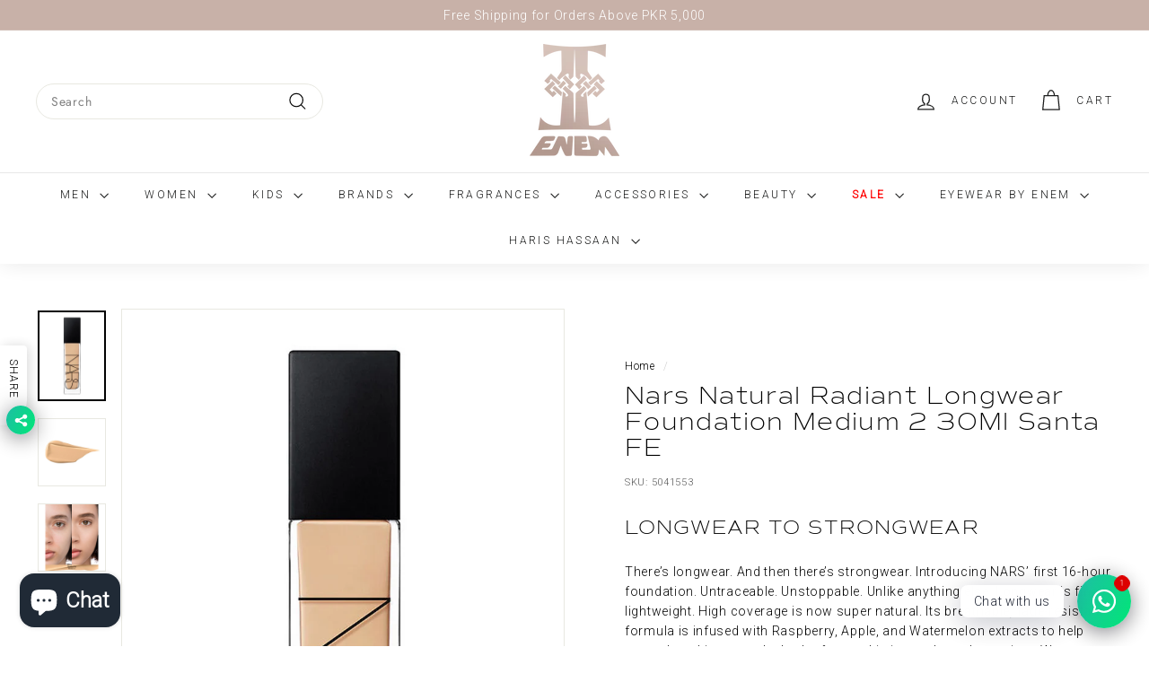

--- FILE ---
content_type: text/html; charset=utf-8
request_url: https://enemmall.com/products/nars-natural-radiant-longwear-foundation-medium-2-30ml
body_size: 59920
content:
<!doctype html>
<html class="no-js" lang="en-PK" dir="ltr">
<head>
 <!-- Google Tag Manager -->
<script>(function(w,d,s,l,i){w[l]=w[l]||[];w[l].push({'gtm.start':
new Date().getTime(),event:'gtm.js'});var f=d.getElementsByTagName(s)[0],
j=d.createElement(s),dl=l!='dataLayer'?'&l='+l:'';j.async=true;j.src=
'https://www.googletagmanager.com/gtm.js?id='+i+dl;f.parentNode.insertBefore(j,f);
})(window,document,'script','dataLayer','GTM-MNWFT6H');</script>
<!-- End Google Tag Manager -->
  
  <meta charset="utf-8">
  <meta http-equiv="X-UA-Compatible" content="IE=edge,chrome=1">
  <meta name="viewport" content="width=device-width,initial-scale=1">
  <meta name="theme-color" content="#111111">
  <link rel="canonical" href="https://enemmall.com/products/nars-natural-radiant-longwear-foundation-medium-2-30ml">
  <link rel="preload" as="script" href="//enemmall.com/cdn/shop/t/68/assets/theme.js?v=45978310851119577341763836547">
  <link rel="preconnect" href="https://cdn.shopify.com" crossorigin>
  <link rel="preconnect" href="https://fonts.shopifycdn.com" crossorigin>
  <link rel="dns-prefetch" href="https://productreviews.shopifycdn.com">
  <link rel="dns-prefetch" href="https://ajax.googleapis.com">
  <link rel="dns-prefetch" href="https://maps.googleapis.com">
  <link rel="dns-prefetch" href="https://maps.gstatic.com"><link rel="shortcut icon" href="//enemmall.com/cdn/shop/files/ENEM_LOGO_WEB_32x32.png?v=1720605302" type="image/png" /><title>Nars Natural Radiant Longwear Foundation Medium 2 30Ml Santa FE
&ndash; Enem Store - Online Shopping Mall
</title>
<meta name="description" content="LONGWEAR TO STRONGWEAR There’s longwear. And then there’s strongwear. Introducing NARS’ first 16-hour foundation. Untraceable. Unstoppable. Unlike anything else. Longwear is finally lightweight. High coverage is now super natural. Its breathable, fade-resistant formula is infused with Raspberry, Apple, and Watermelon e"><meta property="og:site_name" content="Enem Store - Online Shopping Mall">
  <meta property="og:url" content="https://enemmall.com/products/nars-natural-radiant-longwear-foundation-medium-2-30ml">
  <meta property="og:title" content="Nars Natural Radiant Longwear Foundation Medium 2 30Ml Santa FE">
  <meta property="og:type" content="product">
  <meta property="og:description" content="LONGWEAR TO STRONGWEAR There’s longwear. And then there’s strongwear. Introducing NARS’ first 16-hour foundation. Untraceable. Unstoppable. Unlike anything else. Longwear is finally lightweight. High coverage is now super natural. Its breathable, fade-resistant formula is infused with Raspberry, Apple, and Watermelon e"><meta property="og:image" content="http://enemmall.com/cdn/shop/products/5041553-3.jpg?v=1757340765">
    <meta property="og:image:secure_url" content="https://enemmall.com/cdn/shop/products/5041553-3.jpg?v=1757340765">
    <meta property="og:image:width" content="900">
    <meta property="og:image:height" content="1200"><meta name="twitter:site" content="@enemmall1">
  <meta name="twitter:card" content="summary_large_image">
  <meta name="twitter:title" content="Nars Natural Radiant Longwear Foundation Medium 2 30Ml Santa FE">
  <meta name="twitter:description" content="LONGWEAR TO STRONGWEAR There’s longwear. And then there’s strongwear. Introducing NARS’ first 16-hour foundation. Untraceable. Unstoppable. Unlike anything else. Longwear is finally lightweight. High coverage is now super natural. Its breathable, fade-resistant formula is infused with Raspberry, Apple, and Watermelon e">
<style data-shopify>@font-face {
  font-family: Jost;
  font-weight: 400;
  font-style: normal;
  font-display: swap;
  src: url("//enemmall.com/cdn/fonts/jost/jost_n4.d47a1b6347ce4a4c9f437608011273009d91f2b7.woff2") format("woff2"),
       url("//enemmall.com/cdn/fonts/jost/jost_n4.791c46290e672b3f85c3d1c651ef2efa3819eadd.woff") format("woff");
}

  @font-face {
  font-family: Jost;
  font-weight: 400;
  font-style: normal;
  font-display: swap;
  src: url("//enemmall.com/cdn/fonts/jost/jost_n4.d47a1b6347ce4a4c9f437608011273009d91f2b7.woff2") format("woff2"),
       url("//enemmall.com/cdn/fonts/jost/jost_n4.791c46290e672b3f85c3d1c651ef2efa3819eadd.woff") format("woff");
}


  @font-face {
  font-family: Jost;
  font-weight: 600;
  font-style: normal;
  font-display: swap;
  src: url("//enemmall.com/cdn/fonts/jost/jost_n6.ec1178db7a7515114a2d84e3dd680832b7af8b99.woff2") format("woff2"),
       url("//enemmall.com/cdn/fonts/jost/jost_n6.b1178bb6bdd3979fef38e103a3816f6980aeaff9.woff") format("woff");
}

  @font-face {
  font-family: Jost;
  font-weight: 400;
  font-style: italic;
  font-display: swap;
  src: url("//enemmall.com/cdn/fonts/jost/jost_i4.b690098389649750ada222b9763d55796c5283a5.woff2") format("woff2"),
       url("//enemmall.com/cdn/fonts/jost/jost_i4.fd766415a47e50b9e391ae7ec04e2ae25e7e28b0.woff") format("woff");
}

  @font-face {
  font-family: Jost;
  font-weight: 600;
  font-style: italic;
  font-display: swap;
  src: url("//enemmall.com/cdn/fonts/jost/jost_i6.9af7e5f39e3a108c08f24047a4276332d9d7b85e.woff2") format("woff2"),
       url("//enemmall.com/cdn/fonts/jost/jost_i6.2bf310262638f998ed206777ce0b9a3b98b6fe92.woff") format("woff");
}

</style><link href="//enemmall.com/cdn/shop/t/68/assets/theme.css?v=143886337171001718581764170616" rel="stylesheet" type="text/css" media="all" />
  <link href="//enemmall.com/cdn/shop/t/68/assets/next.css?v=158866798463962457201763836561" rel="stylesheet" type="text/css" media="all" />
<style data-shopify>:root {
    --typeHeaderPrimary: Jost;
    --typeHeaderFallback: sans-serif;
    --typeHeaderSize: 32px;
    --typeHeaderWeight: 400;
    --typeHeaderLineHeight: 1.1;
    --typeHeaderSpacing: 0.05em;

    --typeBasePrimary:Jost;
    --typeBaseFallback:sans-serif;
    --typeBaseSize: 14px;
    --typeBaseWeight: 400;
    --typeBaseSpacing: 0.05em;
    --typeBaseLineHeight: 1.6;

    --colorSmallImageBg: #ffffff;
    --colorSmallImageBgDark: #f7f7f7;
    --colorLargeImageBg: #0f0f0f;
    --colorLargeImageBgLight: #303030;

    --iconWeight: 3px;
    --iconLinecaps: miter;

    
      --buttonRadius: 0;
      --btnPadding: 11px 20px;
    

    
      --roundness: 20px;
    

    
      --gridThickness: 0;
    

    --productTileMargin: 10%;
    --collectionTileMargin: 0%;

    --swatchSize: 40px;
  }

  @media screen and (max-width: 768px) {
    :root {
      --typeBaseSize: 12px;

      
        --roundness: 15px;
        --btnPadding: 9px 25px;
      
    }
  }</style><script>
    document.documentElement.className = document.documentElement.className.replace('no-js', 'js');

    window.theme = window.theme || {};
    theme.routes = {
      home: "/",
      collections: "/collections",
      cart: "/cart.js",
      cartPage: "/cart",
      cartAdd: "/cart/add.js",
      cartChange: "/cart/change.js",
      search: "/search",
      predictiveSearch: "/search/suggest"
    };

    theme.strings = {
      soldOut: "Sold Out",
      unavailable: "Unavailable",
      inStockLabel: "In stock, ready to ship",
      oneStockLabel: "Low stock - [count] item left",
      otherStockLabel: "Low stock - [count] items left",
      willNotShipUntil: "Ready to ship [date]",
      willBeInStockAfter: "Back in stock [date]",
      waitingForStock: "Inventory on the way",
      savePrice: "Save [saved_amount]",
      cartEmpty: "Your cart is currently empty.",
      cartTermsConfirmation: "You must agree with the terms and conditions of sales to check out",
      searchCollections: "Collections",
      searchPages: "Pages",
      searchArticles: "Articles",
      maxQuantity: "You can only have [quantity] of [title] in your cart."
    };
    theme.settings = {
      cartType: "dropdown",
      isCustomerTemplate: false,
      moneyFormat: "Rs.{{amount}}",
      saveType: "percent",
      productImageSize: "portrait",
      productImageCover: true,
      predictiveSearch: true,
      predictiveSearchType: null,
      superScriptSetting: false,
      superScriptPrice: false,
      quickView: true,
      quickAdd: true,
      themeName: 'Expanse',
      themeVersion: "4.4.1"
    };
  </script>

  <script>window.performance && window.performance.mark && window.performance.mark('shopify.content_for_header.start');</script><meta name="google-site-verification" content="9f4MlxAQjk7qAYbOrqBkp-SOUyCuVlR_vwPpDQJoCDc">
<meta id="shopify-digital-wallet" name="shopify-digital-wallet" content="/41578266780/digital_wallets/dialog">
<link rel="alternate" type="application/json+oembed" href="https://enemmall.com/products/nars-natural-radiant-longwear-foundation-medium-2-30ml.oembed">
<script async="async" src="/checkouts/internal/preloads.js?locale=en-PK"></script>
<script id="shopify-features" type="application/json">{"accessToken":"b9bc4d65432be42c609193f1272ceb90","betas":["rich-media-storefront-analytics"],"domain":"enemmall.com","predictiveSearch":true,"shopId":41578266780,"locale":"en"}</script>
<script>var Shopify = Shopify || {};
Shopify.shop = "enem-shopping-mall-online-store.myshopify.com";
Shopify.locale = "en-PK";
Shopify.currency = {"active":"PKR","rate":"1.0"};
Shopify.country = "PK";
Shopify.theme = {"name":"ENEM_CANVAS_AW25_V1057_WW","id":148144455836,"schema_name":"Expanse","schema_version":"4.4.1","theme_store_id":902,"role":"main"};
Shopify.theme.handle = "null";
Shopify.theme.style = {"id":null,"handle":null};
Shopify.cdnHost = "enemmall.com/cdn";
Shopify.routes = Shopify.routes || {};
Shopify.routes.root = "/";</script>
<script type="module">!function(o){(o.Shopify=o.Shopify||{}).modules=!0}(window);</script>
<script>!function(o){function n(){var o=[];function n(){o.push(Array.prototype.slice.apply(arguments))}return n.q=o,n}var t=o.Shopify=o.Shopify||{};t.loadFeatures=n(),t.autoloadFeatures=n()}(window);</script>
<script id="shop-js-analytics" type="application/json">{"pageType":"product"}</script>
<script defer="defer" async type="module" src="//enemmall.com/cdn/shopifycloud/shop-js/modules/v2/client.init-shop-cart-sync_BN7fPSNr.en.esm.js"></script>
<script defer="defer" async type="module" src="//enemmall.com/cdn/shopifycloud/shop-js/modules/v2/chunk.common_Cbph3Kss.esm.js"></script>
<script defer="defer" async type="module" src="//enemmall.com/cdn/shopifycloud/shop-js/modules/v2/chunk.modal_DKumMAJ1.esm.js"></script>
<script type="module">
  await import("//enemmall.com/cdn/shopifycloud/shop-js/modules/v2/client.init-shop-cart-sync_BN7fPSNr.en.esm.js");
await import("//enemmall.com/cdn/shopifycloud/shop-js/modules/v2/chunk.common_Cbph3Kss.esm.js");
await import("//enemmall.com/cdn/shopifycloud/shop-js/modules/v2/chunk.modal_DKumMAJ1.esm.js");

  window.Shopify.SignInWithShop?.initShopCartSync?.({"fedCMEnabled":true,"windoidEnabled":true});

</script>
<script>(function() {
  var isLoaded = false;
  function asyncLoad() {
    if (isLoaded) return;
    isLoaded = true;
    var urls = ["https:\/\/sizechart.apps.avada.io\/scripttag\/avada-size-chart.min.js?shop=enem-shopping-mall-online-store.myshopify.com"];
    for (var i = 0; i < urls.length; i++) {
      var s = document.createElement('script');
      s.type = 'text/javascript';
      s.async = true;
      s.src = urls[i];
      var x = document.getElementsByTagName('script')[0];
      x.parentNode.insertBefore(s, x);
    }
  };
  if(window.attachEvent) {
    window.attachEvent('onload', asyncLoad);
  } else {
    window.addEventListener('load', asyncLoad, false);
  }
})();</script>
<script id="__st">var __st={"a":41578266780,"offset":18000,"reqid":"4a04b47b-c3e5-470f-a361-fa4f238ce15e-1770134924","pageurl":"enemmall.com\/products\/nars-natural-radiant-longwear-foundation-medium-2-30ml","u":"0f03e923000f","p":"product","rtyp":"product","rid":7306884382876};</script>
<script>window.ShopifyPaypalV4VisibilityTracking = true;</script>
<script id="form-persister">!function(){'use strict';const t='contact',e='new_comment',n=[[t,t],['blogs',e],['comments',e],[t,'customer']],o='password',r='form_key',c=['recaptcha-v3-token','g-recaptcha-response','h-captcha-response',o],s=()=>{try{return window.sessionStorage}catch{return}},i='__shopify_v',u=t=>t.elements[r],a=function(){const t=[...n].map((([t,e])=>`form[action*='/${t}']:not([data-nocaptcha='true']) input[name='form_type'][value='${e}']`)).join(',');var e;return e=t,()=>e?[...document.querySelectorAll(e)].map((t=>t.form)):[]}();function m(t){const e=u(t);a().includes(t)&&(!e||!e.value)&&function(t){try{if(!s())return;!function(t){const e=s();if(!e)return;const n=u(t);if(!n)return;const o=n.value;o&&e.removeItem(o)}(t);const e=Array.from(Array(32),(()=>Math.random().toString(36)[2])).join('');!function(t,e){u(t)||t.append(Object.assign(document.createElement('input'),{type:'hidden',name:r})),t.elements[r].value=e}(t,e),function(t,e){const n=s();if(!n)return;const r=[...t.querySelectorAll(`input[type='${o}']`)].map((({name:t})=>t)),u=[...c,...r],a={};for(const[o,c]of new FormData(t).entries())u.includes(o)||(a[o]=c);n.setItem(e,JSON.stringify({[i]:1,action:t.action,data:a}))}(t,e)}catch(e){console.error('failed to persist form',e)}}(t)}const f=t=>{if('true'===t.dataset.persistBound)return;const e=function(t,e){const n=function(t){return'function'==typeof t.submit?t.submit:HTMLFormElement.prototype.submit}(t).bind(t);return function(){let t;return()=>{t||(t=!0,(()=>{try{e(),n()}catch(t){(t=>{console.error('form submit failed',t)})(t)}})(),setTimeout((()=>t=!1),250))}}()}(t,(()=>{m(t)}));!function(t,e){if('function'==typeof t.submit&&'function'==typeof e)try{t.submit=e}catch{}}(t,e),t.addEventListener('submit',(t=>{t.preventDefault(),e()})),t.dataset.persistBound='true'};!function(){function t(t){const e=(t=>{const e=t.target;return e instanceof HTMLFormElement?e:e&&e.form})(t);e&&m(e)}document.addEventListener('submit',t),document.addEventListener('DOMContentLoaded',(()=>{const e=a();for(const t of e)f(t);var n;n=document.body,new window.MutationObserver((t=>{for(const e of t)if('childList'===e.type&&e.addedNodes.length)for(const t of e.addedNodes)1===t.nodeType&&'FORM'===t.tagName&&a().includes(t)&&f(t)})).observe(n,{childList:!0,subtree:!0,attributes:!1}),document.removeEventListener('submit',t)}))}()}();</script>
<script integrity="sha256-4kQ18oKyAcykRKYeNunJcIwy7WH5gtpwJnB7kiuLZ1E=" data-source-attribution="shopify.loadfeatures" defer="defer" src="//enemmall.com/cdn/shopifycloud/storefront/assets/storefront/load_feature-a0a9edcb.js" crossorigin="anonymous"></script>
<script data-source-attribution="shopify.dynamic_checkout.dynamic.init">var Shopify=Shopify||{};Shopify.PaymentButton=Shopify.PaymentButton||{isStorefrontPortableWallets:!0,init:function(){window.Shopify.PaymentButton.init=function(){};var t=document.createElement("script");t.src="https://enemmall.com/cdn/shopifycloud/portable-wallets/latest/portable-wallets.en.js",t.type="module",document.head.appendChild(t)}};
</script>
<script data-source-attribution="shopify.dynamic_checkout.buyer_consent">
  function portableWalletsHideBuyerConsent(e){var t=document.getElementById("shopify-buyer-consent"),n=document.getElementById("shopify-subscription-policy-button");t&&n&&(t.classList.add("hidden"),t.setAttribute("aria-hidden","true"),n.removeEventListener("click",e))}function portableWalletsShowBuyerConsent(e){var t=document.getElementById("shopify-buyer-consent"),n=document.getElementById("shopify-subscription-policy-button");t&&n&&(t.classList.remove("hidden"),t.removeAttribute("aria-hidden"),n.addEventListener("click",e))}window.Shopify?.PaymentButton&&(window.Shopify.PaymentButton.hideBuyerConsent=portableWalletsHideBuyerConsent,window.Shopify.PaymentButton.showBuyerConsent=portableWalletsShowBuyerConsent);
</script>
<script data-source-attribution="shopify.dynamic_checkout.cart.bootstrap">document.addEventListener("DOMContentLoaded",(function(){function t(){return document.querySelector("shopify-accelerated-checkout-cart, shopify-accelerated-checkout")}if(t())Shopify.PaymentButton.init();else{new MutationObserver((function(e,n){t()&&(Shopify.PaymentButton.init(),n.disconnect())})).observe(document.body,{childList:!0,subtree:!0})}}));
</script>

<script>window.performance && window.performance.mark && window.performance.mark('shopify.content_for_header.end');</script>

  <script src="//enemmall.com/cdn/shop/t/68/assets/vendor-scripts-v2.js?v=28795867768355101311763836548" defer="defer"></script>
  <script src="//enemmall.com/cdn/shop/t/68/assets/theme.js?v=45978310851119577341763836547" defer="defer"></script>
  <script src="//enemmall.com/cdn/shop/t/68/assets/next.js?v=131372909002363781041763836543" defer="defer"></script>
  
  
  <script type="text/javascript">
    (function(c,l,a,r,i,t,y){
        c[a]=c[a]||function(){(c[a].q=c[a].q||[]).push(arguments)};
        t=l.createElement(r);t.async=1;t.src="https://www.clarity.ms/tag/"+i;
        y=l.getElementsByTagName(r)[0];y.parentNode.insertBefore(t,y);
    })(window, document, "clarity", "script", "ofszjx1igv");
</script>
  
<!-- BEGIN app block: shopify://apps/rt-google-fonts-custom-fonts/blocks/app-embed/2caf2c68-0038-455e-b0b9-066a7c2ad923 --><link rel="preload" as="font" href="https://cdn.shopify.com/s/files/1/0415/7826/6780/files/CommutersSans-ExtraLight_ab4f3b1b-8986-40f0-bcdb-40cc5c24490f.woff2?v=1706173186" type="font/woff2" crossorigin><link rel="preload" as="style" href="https://fonts.googleapis.com/css2?family=Roboto:ital,wght@0,300&display=swap">
            <link rel="stylesheet" href="https://fonts.googleapis.com/css2?family=Roboto:ital,wght@0,300&display=swap"><link rel="preconnect" href="https://fonts.gstatic.com" crossorigin><style id="rafp-stylesheet">@font-face{
            font-family:"Font-1706172861442";
            src:url("https:\/\/cdn.shopify.com\/s\/files\/1\/0415\/7826\/6780\/files\/FuturaPTLight.otf?v=1706173190");
            font-display:swap;
          } {font-family:"Font-1706172861442"!important;}@font-face{
            font-family:"Font-1706172670531";
            src:url("https:\/\/cdn.shopify.com\/s\/files\/1\/0415\/7826\/6780\/files\/CommutersSans-ExtraLight_ab4f3b1b-8986-40f0-bcdb-40cc5c24490f.woff2?v=1706173186");
            font-display:swap;
          }h1,h2,h3,h4,h5,h6 {font-family:"Font-1706172670531"!important;}body,p,li,a,strong,b,em {font-family:"Roboto"!important;font-weight:300!important;
        font-style:normal!important;}@media screen and (max-width: 749px) { {}h1,h2,h3,h4,h5,h6 {}body,p,li,a,strong,b,em {}}
    </style>
<!-- END app block --><!-- BEGIN app block: shopify://apps/ta-labels-badges/blocks/bss-pl-config-data/91bfe765-b604-49a1-805e-3599fa600b24 --><script
    id='bss-pl-config-data'
>
	let TAE_StoreId = "406";
	if (typeof BSS_PL == 'undefined' || TAE_StoreId !== "") {
  		var BSS_PL = {};
		BSS_PL.storeId = 406;
		BSS_PL.currentPlan = "free";
		BSS_PL.apiServerProduction = "https://product-labels.tech-arms.io";
		BSS_PL.publicAccessToken = "8837953a3260a2b7841fa0bded677234";
		BSS_PL.customerTags = "null";
		BSS_PL.customerId = "null";
		BSS_PL.storeIdCustomOld = 10678;
		BSS_PL.storeIdOldWIthPriority = 12200;
		BSS_PL.storeIdOptimizeAppendLabel = 59637
		BSS_PL.optimizeCodeIds = null; 
		BSS_PL.extendedFeatureIds = null;
		BSS_PL.integration = {"laiReview":{"status":0,"config":[]}};
		BSS_PL.settingsData  = {};
		BSS_PL.configProductMetafields = [];
		BSS_PL.configVariantMetafields = [];
		
		BSS_PL.configData = [].concat({"id":194136,"name":"Untitled label","priority":0,"enable_priority":0,"enable":1,"pages":"1,2,3,4,7","related_product_tag":null,"first_image_tags":null,"img_url":"1764421294954-408799059-new.png","public_img_url":"https://cdn.shopify.com/s/files/1/0415/7826/6780/files/1764421294954-408799059-new_17facd4f-f97f-4742-82ee-9c24f72fcd3c.png?v=1764422941","position":5,"apply":null,"product_type":1,"exclude_products":6,"collection_image_type":0,"product":"","variant":"","collection":"287795445916","exclude_product_ids":"","collection_image":"","inventory":0,"tags":"","excludeTags":"","vendors":"","from_price":null,"to_price":null,"domain_id":406,"locations":"","enable_allowed_countries":false,"locales":"","enable_allowed_locales":false,"enable_visibility_date":false,"from_date":null,"to_date":null,"enable_discount_range":false,"discount_type":1,"discount_from":null,"discount_to":null,"label_text":"New%20arrival","label_text_color":"#ffffff","label_text_background_color":{"type":"hex","value":"#4482B4ff"},"label_text_font_size":12,"label_text_no_image":1,"label_text_in_stock":"In Stock","label_text_out_stock":"Sold out","label_shadow":{"blur":0,"h_offset":0,"v_offset":0},"label_opacity":100,"topBottom_padding":4,"border_radius":"0px 0px 0px 0px","border_style":"none","border_size":"0","border_color":"#000000","label_shadow_color":"#808080","label_text_style":0,"label_text_font_family":null,"label_text_font_url":null,"customer_label_preview_image":null,"label_preview_image":"https://cdn.shopify.com/s/files/1/0415/7826/6780/files/7049269BLE_2.webp?v=1757332830","label_text_enable":0,"customer_tags":"","exclude_customer_tags":"","customer_type":"allcustomers","exclude_customers":"all_customer_tags","label_on_image":"2","label_type":1,"badge_type":0,"custom_selector":null,"margin_top":0,"margin_bottom":0,"mobile_height_label":7,"mobile_width_label":32,"mobile_font_size_label":12,"emoji":null,"emoji_position":null,"transparent_background":null,"custom_page":null,"check_custom_page":false,"include_custom_page":null,"check_include_custom_page":false,"margin_left":0,"instock":null,"price_range_from":null,"price_range_to":null,"enable_price_range":0,"enable_product_publish":0,"customer_selected_product":null,"selected_product":null,"product_publish_from":null,"product_publish_to":null,"enable_countdown_timer":0,"option_format_countdown":0,"countdown_time":null,"option_end_countdown":null,"start_day_countdown":null,"countdown_type":1,"countdown_daily_from_time":null,"countdown_daily_to_time":null,"countdown_interval_start_time":null,"countdown_interval_length":null,"countdown_interval_break_length":null,"public_url_s3":"https://production-labels-bucket.s3.us-east-2.amazonaws.com/public/static/base/images/customer/406/1764421294954-408799059-new.png","enable_visibility_period":0,"visibility_period":1,"createdAt":"2025-11-29T12:49:39.000Z","customer_ids":"","exclude_customer_ids":"","angle":0,"toolTipText":"","label_shape":"3","label_shape_type":2,"mobile_fixed_percent_label":"percentage","desktop_width_label":36,"desktop_height_label":6,"desktop_fixed_percent_label":"percentage","mobile_position":5,"desktop_label_unlimited_top":47,"desktop_label_unlimited_left":64,"mobile_label_unlimited_top":46.5,"mobile_label_unlimited_left":68,"mobile_margin_top":0,"mobile_margin_left":0,"mobile_config_label_enable":0,"mobile_default_config":1,"mobile_margin_bottom":0,"enable_fixed_time":0,"fixed_time":null,"statusLabelHoverText":0,"labelHoverTextLink":{"url":"","is_open_in_newtab":true},"labelAltText":"","statusLabelAltText":0,"enable_badge_stock":0,"badge_stock_style":1,"badge_stock_config":null,"enable_multi_badge":0,"animation_type":0,"animation_duration":2,"animation_repeat_option":0,"animation_repeat":0,"desktop_show_badges":1,"mobile_show_badges":1,"desktop_show_labels":1,"mobile_show_labels":1,"label_text_unlimited_stock":"Unlimited Stock","img_plan_id":13,"label_badge_type":"image","deletedAt":null,"desktop_lock_aspect_ratio":false,"mobile_lock_aspect_ratio":false,"img_aspect_ratio":2.212,"preview_board_width":303,"preview_board_height":437,"set_size_on_mobile":true,"set_position_on_mobile":true,"set_margin_on_mobile":true,"from_stock":null,"to_stock":null,"condition_product_title":"{\"enable\":false,\"type\":1,\"content\":\"\"}","conditions_apply_type":"{\"discount\":1,\"price\":1,\"inventory\":1}","public_font_url":null,"font_size_ratio":0.5,"group_ids":"[]","metafields":"{\"valueProductMetafield\":[],\"valueVariantMetafield\":[],\"matching_type\":1,\"metafield_type\":1}","no_ratio_height":true,"updatedAt":"2025-11-29T13:29:02.000Z","multipleBadge":null,"translations":[],"label_id":194136,"label_text_id":194136,"bg_style":"solid"},{"id":18452,"name":"Azaadi Sale","priority":0,"enable_priority":0,"enable":1,"pages":"1,2,3,4,7","related_product_tag":null,"first_image_tags":null,"img_url":"1764423329228-569574559-WeWonderlogo.svg","public_img_url":"https://cdn.shopify.com/s/files/1/0415/7826/6780/files/1764423329228-569574559-WeWonderlogo_047fc50e-2904-4391-a38b-3b4e21d99fdf.svg?v=1764423563","position":2,"apply":0,"product_type":1,"exclude_products":null,"collection_image_type":null,"product":"","variant":"","collection":"315671740572,205548060828,205548585116,205547962524,204809699484,204281610396,222852284572,205548814492,269553303708","exclude_product_ids":"","collection_image":"","inventory":0,"tags":"azadisale","excludeTags":"","vendors":"","from_price":null,"to_price":null,"domain_id":406,"locations":"","enable_allowed_countries":false,"locales":"","enable_allowed_locales":false,"enable_visibility_date":false,"from_date":null,"to_date":null,"enable_discount_range":false,"discount_type":1,"discount_from":null,"discount_to":null,"label_text":"Sale","label_text_color":"#ffffff","label_text_background_color":{"type":"hex","value":"#f50000ff"},"label_text_font_size":12,"label_text_no_image":1,"label_text_in_stock":"In Stock","label_text_out_stock":"Sold out","label_shadow":{"blur":"0","h_offset":0,"v_offset":0},"label_opacity":100,"topBottom_padding":4,"border_radius":"38px 38px 38px 38px","border_style":"none","border_size":"0","border_color":"#000000","label_shadow_color":"#808080","label_text_style":0,"label_text_font_family":null,"label_text_font_url":null,"customer_label_preview_image":"https://cdn.shopify.com/s/files/1/0415/7826/6780/products/8005219.jpg?v=1595883036","label_preview_image":"https://cdn.shopify.com/s/files/1/0415/7826/6780/files/WhatsAppImage2025-07-25at4.49.29PM.jpg?v=1757596425","label_text_enable":0,"customer_tags":"","exclude_customer_tags":"","customer_type":"allcustomers","exclude_customers":null,"label_on_image":"2","label_type":1,"badge_type":0,"custom_selector":null,"margin_top":0,"margin_bottom":0,"mobile_height_label":-1,"mobile_width_label":-1,"mobile_font_size_label":12,"emoji":null,"emoji_position":null,"transparent_background":null,"custom_page":null,"check_custom_page":false,"include_custom_page":null,"check_include_custom_page":false,"margin_left":73,"instock":null,"price_range_from":null,"price_range_to":null,"enable_price_range":0,"enable_product_publish":0,"customer_selected_product":null,"selected_product":null,"product_publish_from":null,"product_publish_to":null,"enable_countdown_timer":0,"option_format_countdown":0,"countdown_time":null,"option_end_countdown":null,"start_day_countdown":null,"countdown_type":1,"countdown_daily_from_time":null,"countdown_daily_to_time":null,"countdown_interval_start_time":null,"countdown_interval_length":null,"countdown_interval_break_length":null,"public_url_s3":"https://production-labels-bucket.s3.us-east-2.amazonaws.com/public/static/base/images/customer/406/1764423329228-569574559-WeWonderlogo.svg","enable_visibility_period":0,"visibility_period":0,"createdAt":"2021-06-19T14:50:42.000Z","customer_ids":"","exclude_customer_ids":"","angle":0,"toolTipText":"","label_shape":"rectangle","label_shape_type":1,"mobile_fixed_percent_label":null,"desktop_width_label":20,"desktop_height_label":25,"desktop_fixed_percent_label":"percentage","mobile_position":null,"desktop_label_unlimited_top":0,"desktop_label_unlimited_left":80,"mobile_label_unlimited_top":0,"mobile_label_unlimited_left":0,"mobile_margin_top":null,"mobile_margin_left":null,"mobile_config_label_enable":0,"mobile_default_config":1,"mobile_margin_bottom":null,"enable_fixed_time":0,"fixed_time":"[{\"name\":\"Sunday\",\"selected\":false,\"allDay\":false,\"timeStart\":\"00:00\",\"timeEnd\":\"23:59\",\"disabledAllDay\":true,\"disabledTime\":true},{\"name\":\"Monday\",\"selected\":false,\"allDay\":false,\"timeStart\":\"00:00\",\"timeEnd\":\"23:59\",\"disabledAllDay\":true,\"disabledTime\":true},{\"name\":\"Tuesday\",\"selected\":false,\"allDay\":false,\"timeStart\":\"00:00\",\"timeEnd\":\"23:59\",\"disabledAllDay\":true,\"disabledTime\":true},{\"name\":\"Wednesday\",\"selected\":false,\"allDay\":false,\"timeStart\":\"00:00\",\"timeEnd\":\"23:59\",\"disabledAllDay\":true,\"disabledTime\":true},{\"name\":\"Thursday\",\"selected\":false,\"allDay\":false,\"timeStart\":\"00:00\",\"timeEnd\":\"23:59\",\"disabledAllDay\":true,\"disabledTime\":true},{\"name\":\"Friday\",\"selected\":false,\"allDay\":false,\"timeStart\":\"00:00\",\"timeEnd\":\"23:59\",\"disabledAllDay\":true,\"disabledTime\":true},{\"name\":\"Saturday\",\"selected\":false,\"allDay\":false,\"timeStart\":\"00:00\",\"timeEnd\":\"23:59\",\"disabledAllDay\":true,\"disabledTime\":true}]","statusLabelHoverText":0,"labelHoverTextLink":{"url":"","is_open_in_newtab":true},"labelAltText":"","statusLabelAltText":0,"enable_badge_stock":0,"badge_stock_style":1,"badge_stock_config":null,"enable_multi_badge":null,"animation_type":0,"animation_duration":2,"animation_repeat_option":0,"animation_repeat":0,"desktop_show_badges":1,"mobile_show_badges":1,"desktop_show_labels":1,"mobile_show_labels":1,"label_text_unlimited_stock":"Unlimited Stock","img_plan_id":13,"label_badge_type":"image","deletedAt":null,"desktop_lock_aspect_ratio":false,"mobile_lock_aspect_ratio":false,"img_aspect_ratio":2.857,"preview_board_width":538,"preview_board_height":717,"set_size_on_mobile":true,"set_position_on_mobile":true,"set_margin_on_mobile":true,"from_stock":0,"to_stock":0,"condition_product_title":"{\"enable\":false,\"type\":1,\"content\":\"\"}","conditions_apply_type":"{\"discount\":1,\"price\":1,\"inventory\":1}","public_font_url":null,"font_size_ratio":null,"group_ids":null,"metafields":"{\"valueProductMetafield\":[],\"valueVariantMetafield\":[],\"matching_type\":1,\"metafield_type\":1}","no_ratio_height":false,"updatedAt":"2025-11-29T13:39:25.000Z","multipleBadge":null,"translations":[],"label_id":18452,"label_text_id":18452,"bg_style":"solid"},);

		
		BSS_PL.configDataBanner = [].concat();

		
		BSS_PL.configDataPopup = [].concat();

		
		BSS_PL.configDataLabelGroup = [].concat();
		
		
		BSS_PL.collectionID = ``;
		BSS_PL.collectionHandle = ``;
		BSS_PL.collectionTitle = ``;

		
		BSS_PL.conditionConfigData = [].concat();
	}
</script>




<style>
    
    

</style>

<script>
    function bssLoadScripts(src, callback, isDefer = false) {
        const scriptTag = document.createElement('script');
        document.head.appendChild(scriptTag);
        scriptTag.src = src;
        if (isDefer) {
            scriptTag.defer = true;
        } else {
            scriptTag.async = true;
        }
        if (callback) {
            scriptTag.addEventListener('load', function () {
                callback();
            });
        }
    }
    const scriptUrls = [
        "https://cdn.shopify.com/extensions/019c1d6f-6b0e-74d3-8248-45119a87b479/product-label-572/assets/bss-pl-init-helper.js",
        "https://cdn.shopify.com/extensions/019c1d6f-6b0e-74d3-8248-45119a87b479/product-label-572/assets/bss-pl-init-config-run-scripts.js",
    ];
    Promise.all(scriptUrls.map((script) => new Promise((resolve) => bssLoadScripts(script, resolve)))).then((res) => {
        console.log('BSS scripts loaded');
        window.bssScriptsLoaded = true;
    });

	function bssInitScripts() {
		if (BSS_PL.configData.length) {
			const enabledFeature = [
				{ type: 1, script: "https://cdn.shopify.com/extensions/019c1d6f-6b0e-74d3-8248-45119a87b479/product-label-572/assets/bss-pl-init-for-label.js" },
				{ type: 2, badge: [0, 7, 8], script: "https://cdn.shopify.com/extensions/019c1d6f-6b0e-74d3-8248-45119a87b479/product-label-572/assets/bss-pl-init-for-badge-product-name.js" },
				{ type: 2, badge: [1, 11], script: "https://cdn.shopify.com/extensions/019c1d6f-6b0e-74d3-8248-45119a87b479/product-label-572/assets/bss-pl-init-for-badge-product-image.js" },
				{ type: 2, badge: 2, script: "https://cdn.shopify.com/extensions/019c1d6f-6b0e-74d3-8248-45119a87b479/product-label-572/assets/bss-pl-init-for-badge-custom-selector.js" },
				{ type: 2, badge: [3, 9, 10], script: "https://cdn.shopify.com/extensions/019c1d6f-6b0e-74d3-8248-45119a87b479/product-label-572/assets/bss-pl-init-for-badge-price.js" },
				{ type: 2, badge: 4, script: "https://cdn.shopify.com/extensions/019c1d6f-6b0e-74d3-8248-45119a87b479/product-label-572/assets/bss-pl-init-for-badge-add-to-cart-btn.js" },
				{ type: 2, badge: 5, script: "https://cdn.shopify.com/extensions/019c1d6f-6b0e-74d3-8248-45119a87b479/product-label-572/assets/bss-pl-init-for-badge-quantity-box.js" },
				{ type: 2, badge: 6, script: "https://cdn.shopify.com/extensions/019c1d6f-6b0e-74d3-8248-45119a87b479/product-label-572/assets/bss-pl-init-for-badge-buy-it-now-btn.js" }
			]
				.filter(({ type, badge }) => BSS_PL.configData.some(item => item.label_type === type && (badge === undefined || (Array.isArray(badge) ? badge.includes(item.badge_type) : item.badge_type === badge))) || (type === 1 && BSS_PL.configDataLabelGroup && BSS_PL.configDataLabelGroup.length))
				.map(({ script }) => script);
				
            enabledFeature.forEach((src) => bssLoadScripts(src));

            if (enabledFeature.length) {
                const src = "https://cdn.shopify.com/extensions/019c1d6f-6b0e-74d3-8248-45119a87b479/product-label-572/assets/bss-product-label-js.js";
                bssLoadScripts(src);
            }
        }

        if (BSS_PL.configDataBanner && BSS_PL.configDataBanner.length) {
            const src = "https://cdn.shopify.com/extensions/019c1d6f-6b0e-74d3-8248-45119a87b479/product-label-572/assets/bss-product-label-banner.js";
            bssLoadScripts(src);
        }

        if (BSS_PL.configDataPopup && BSS_PL.configDataPopup.length) {
            const src = "https://cdn.shopify.com/extensions/019c1d6f-6b0e-74d3-8248-45119a87b479/product-label-572/assets/bss-product-label-popup.js";
            bssLoadScripts(src);
        }

        if (window.location.search.includes('bss-pl-custom-selector')) {
            const src = "https://cdn.shopify.com/extensions/019c1d6f-6b0e-74d3-8248-45119a87b479/product-label-572/assets/bss-product-label-custom-position.js";
            bssLoadScripts(src, null, true);
        }
    }
    bssInitScripts();
</script>


<!-- END app block --><!-- BEGIN app block: shopify://apps/rt-social-chat-live-chat/blocks/app-embed/9baee9b7-6929-47af-9935-05bcdc376396 --><script>
  window.roarJs = window.roarJs || {};
  roarJs.WhatsAppConfig = {
    metafields: {
      shop: "enem-shopping-mall-online-store.myshopify.com",
      settings: {"enabled":"1","block_order":["1492096252560","1735191904267"],"blocks":{"1492096252560":{"disabled":"1","type":"whatsapp","number":"03054442431","whatsapp_web":"0","name":"Enem Mall Online Support","label":"Support","avatar":"0","avatar_url":"https:\/\/www.gravatar.com\/avatar","online":"0","timezone":"Asia\/Karachi","sunday":{"enabled":"0","range":"480,1050"},"monday":{"enabled":"1","range":"660,1140"},"tuesday":{"enabled":"1","range":"660,1140"},"wednesday":{"enabled":"1","range":"660,1140"},"thursday":{"enabled":"1","range":"660,1140"},"friday":{"enabled":"1","range":"660,1140"},"saturday":{"enabled":"1","range":"660,1140"},"offline":"Will reply in few min..","chat":{"enabled":"1","greeting":"Hi welcome to ENEM Support Center"},"message":"","page_url":"0"},"1735191904267":{"disabled":"0","type":"whatsapp","number":"+92 305 4442421","whatsapp_web":"0","name":"Enem Online Support","label":"Support","avatar":"0","avatar_url":"https:\/\/www.gravatar.com\/avatar","online":"1","timezone":"America\/New_York","sunday":{"enabled":"1","range":"480,1050"},"monday":{"enabled":"1","range":"480,1050"},"tuesday":{"enabled":"1","range":"480,1050"},"wednesday":{"enabled":"1","range":"480,1050"},"thursday":{"enabled":"1","range":"480,1050"},"friday":{"enabled":"1","range":"480,1050"},"saturday":{"enabled":"1","range":"480,1050"},"offline":"I will be back soon","chat":{"enabled":"1","greeting":"Hi Welcome to ENEM MALL ONLINE CUSTOMER Support"},"message":"","page_url":"0"}},"param":{"newtab":"0","offline_disabled":"0","offline_message":"1","greeting":{"enabled":"0","message":"Hi there! How can we help you? Tap here to start chat with us.","delay":"5"},"pending":{"enabled":"1","number":"1","color":"#ffffff","background":"#dd0000"},"position":{"value":"right","bottom":"20","left":"20","right":"20"},"cta_type":"all"},"mobile":{"enabled":"1","position":{"value":"inherit","bottom":"20","left":"20","right":"20"}},"style":{"gradient":"preset","pattern":"29","custom":{"color":"#ffffff","background":"#2db67c"},"icon":"10","rounded":"1"},"share":{"block_order":["facebook","twitter","whatsapp"],"blocks":{"facebook":{"type":"facebook","label":"Share on Facebook"},"twitter":{"type":"twitter","label":"Share on Twitter"},"whatsapp":{"type":"whatsapp","label":"Share on Whatsapp"}},"param":{"enabled":"1","position":"left"},"mobile":{"enabled":"1","position":"inherit"},"style":{"color":"#000000","background":"#ffffff"},"texts":{"button":"Share","message":"Check this out, it's so cool!"}},"charge":false,"onetime":false,"track_url":"https:\/\/haloroar.com\/app\/whatsapp\/tracking","texts":{"title":"Hi there 👋","description":"Welcome to Social Chat and Share. Ask us anything 🎉","note":"We typically reply within a few minutes","button":"Chat with us","placeholder":"Send a message…","emoji_search":"Search emoji…","emoji_frequently":"Frequently used","emoji_people":"People","emoji_nature":"Nature","emoji_objects":"Objects","emoji_places":"Places","emoji_symbols":"Symbols","emoji_not_found":"No emoji could be found"},"only1":"true"},
      moneyFormat: "Rs.{{amount}}"
    }
  }
</script>

<script src="https://cdn.shopify.com/extensions/019a1460-f72e-7cbc-becc-90116917fae9/rt-whats-app-chat-live-chat-2/assets/whatsapp.js" defer></script>


<!-- END app block --><script src="https://cdn.shopify.com/extensions/019c23cd-cfb9-7330-9de0-ffb41325f6e6/js-client-225/assets/pushowl-shopify.js" type="text/javascript" defer="defer"></script>
<script src="https://cdn.shopify.com/extensions/9829290c-2b6c-4517-a42f-0d6eacabb442/1.1.0/assets/font.js" type="text/javascript" defer="defer"></script>
<link href="https://cdn.shopify.com/extensions/9829290c-2b6c-4517-a42f-0d6eacabb442/1.1.0/assets/font.css" rel="stylesheet" type="text/css" media="all">
<script src="https://cdn.shopify.com/extensions/e8878072-2f6b-4e89-8082-94b04320908d/inbox-1254/assets/inbox-chat-loader.js" type="text/javascript" defer="defer"></script>
<link href="https://cdn.shopify.com/extensions/019c1d6f-6b0e-74d3-8248-45119a87b479/product-label-572/assets/bss-pl-style.min.css" rel="stylesheet" type="text/css" media="all">
<link href="https://cdn.shopify.com/extensions/019a1460-f72e-7cbc-becc-90116917fae9/rt-whats-app-chat-live-chat-2/assets/whatsapp.css" rel="stylesheet" type="text/css" media="all">
<link href="https://monorail-edge.shopifysvc.com" rel="dns-prefetch">
<script>(function(){if ("sendBeacon" in navigator && "performance" in window) {try {var session_token_from_headers = performance.getEntriesByType('navigation')[0].serverTiming.find(x => x.name == '_s').description;} catch {var session_token_from_headers = undefined;}var session_cookie_matches = document.cookie.match(/_shopify_s=([^;]*)/);var session_token_from_cookie = session_cookie_matches && session_cookie_matches.length === 2 ? session_cookie_matches[1] : "";var session_token = session_token_from_headers || session_token_from_cookie || "";function handle_abandonment_event(e) {var entries = performance.getEntries().filter(function(entry) {return /monorail-edge.shopifysvc.com/.test(entry.name);});if (!window.abandonment_tracked && entries.length === 0) {window.abandonment_tracked = true;var currentMs = Date.now();var navigation_start = performance.timing.navigationStart;var payload = {shop_id: 41578266780,url: window.location.href,navigation_start,duration: currentMs - navigation_start,session_token,page_type: "product"};window.navigator.sendBeacon("https://monorail-edge.shopifysvc.com/v1/produce", JSON.stringify({schema_id: "online_store_buyer_site_abandonment/1.1",payload: payload,metadata: {event_created_at_ms: currentMs,event_sent_at_ms: currentMs}}));}}window.addEventListener('pagehide', handle_abandonment_event);}}());</script>
<script id="web-pixels-manager-setup">(function e(e,d,r,n,o){if(void 0===o&&(o={}),!Boolean(null===(a=null===(i=window.Shopify)||void 0===i?void 0:i.analytics)||void 0===a?void 0:a.replayQueue)){var i,a;window.Shopify=window.Shopify||{};var t=window.Shopify;t.analytics=t.analytics||{};var s=t.analytics;s.replayQueue=[],s.publish=function(e,d,r){return s.replayQueue.push([e,d,r]),!0};try{self.performance.mark("wpm:start")}catch(e){}var l=function(){var e={modern:/Edge?\/(1{2}[4-9]|1[2-9]\d|[2-9]\d{2}|\d{4,})\.\d+(\.\d+|)|Firefox\/(1{2}[4-9]|1[2-9]\d|[2-9]\d{2}|\d{4,})\.\d+(\.\d+|)|Chrom(ium|e)\/(9{2}|\d{3,})\.\d+(\.\d+|)|(Maci|X1{2}).+ Version\/(15\.\d+|(1[6-9]|[2-9]\d|\d{3,})\.\d+)([,.]\d+|)( \(\w+\)|)( Mobile\/\w+|) Safari\/|Chrome.+OPR\/(9{2}|\d{3,})\.\d+\.\d+|(CPU[ +]OS|iPhone[ +]OS|CPU[ +]iPhone|CPU IPhone OS|CPU iPad OS)[ +]+(15[._]\d+|(1[6-9]|[2-9]\d|\d{3,})[._]\d+)([._]\d+|)|Android:?[ /-](13[3-9]|1[4-9]\d|[2-9]\d{2}|\d{4,})(\.\d+|)(\.\d+|)|Android.+Firefox\/(13[5-9]|1[4-9]\d|[2-9]\d{2}|\d{4,})\.\d+(\.\d+|)|Android.+Chrom(ium|e)\/(13[3-9]|1[4-9]\d|[2-9]\d{2}|\d{4,})\.\d+(\.\d+|)|SamsungBrowser\/([2-9]\d|\d{3,})\.\d+/,legacy:/Edge?\/(1[6-9]|[2-9]\d|\d{3,})\.\d+(\.\d+|)|Firefox\/(5[4-9]|[6-9]\d|\d{3,})\.\d+(\.\d+|)|Chrom(ium|e)\/(5[1-9]|[6-9]\d|\d{3,})\.\d+(\.\d+|)([\d.]+$|.*Safari\/(?![\d.]+ Edge\/[\d.]+$))|(Maci|X1{2}).+ Version\/(10\.\d+|(1[1-9]|[2-9]\d|\d{3,})\.\d+)([,.]\d+|)( \(\w+\)|)( Mobile\/\w+|) Safari\/|Chrome.+OPR\/(3[89]|[4-9]\d|\d{3,})\.\d+\.\d+|(CPU[ +]OS|iPhone[ +]OS|CPU[ +]iPhone|CPU IPhone OS|CPU iPad OS)[ +]+(10[._]\d+|(1[1-9]|[2-9]\d|\d{3,})[._]\d+)([._]\d+|)|Android:?[ /-](13[3-9]|1[4-9]\d|[2-9]\d{2}|\d{4,})(\.\d+|)(\.\d+|)|Mobile Safari.+OPR\/([89]\d|\d{3,})\.\d+\.\d+|Android.+Firefox\/(13[5-9]|1[4-9]\d|[2-9]\d{2}|\d{4,})\.\d+(\.\d+|)|Android.+Chrom(ium|e)\/(13[3-9]|1[4-9]\d|[2-9]\d{2}|\d{4,})\.\d+(\.\d+|)|Android.+(UC? ?Browser|UCWEB|U3)[ /]?(15\.([5-9]|\d{2,})|(1[6-9]|[2-9]\d|\d{3,})\.\d+)\.\d+|SamsungBrowser\/(5\.\d+|([6-9]|\d{2,})\.\d+)|Android.+MQ{2}Browser\/(14(\.(9|\d{2,})|)|(1[5-9]|[2-9]\d|\d{3,})(\.\d+|))(\.\d+|)|K[Aa][Ii]OS\/(3\.\d+|([4-9]|\d{2,})\.\d+)(\.\d+|)/},d=e.modern,r=e.legacy,n=navigator.userAgent;return n.match(d)?"modern":n.match(r)?"legacy":"unknown"}(),u="modern"===l?"modern":"legacy",c=(null!=n?n:{modern:"",legacy:""})[u],f=function(e){return[e.baseUrl,"/wpm","/b",e.hashVersion,"modern"===e.buildTarget?"m":"l",".js"].join("")}({baseUrl:d,hashVersion:r,buildTarget:u}),m=function(e){var d=e.version,r=e.bundleTarget,n=e.surface,o=e.pageUrl,i=e.monorailEndpoint;return{emit:function(e){var a=e.status,t=e.errorMsg,s=(new Date).getTime(),l=JSON.stringify({metadata:{event_sent_at_ms:s},events:[{schema_id:"web_pixels_manager_load/3.1",payload:{version:d,bundle_target:r,page_url:o,status:a,surface:n,error_msg:t},metadata:{event_created_at_ms:s}}]});if(!i)return console&&console.warn&&console.warn("[Web Pixels Manager] No Monorail endpoint provided, skipping logging."),!1;try{return self.navigator.sendBeacon.bind(self.navigator)(i,l)}catch(e){}var u=new XMLHttpRequest;try{return u.open("POST",i,!0),u.setRequestHeader("Content-Type","text/plain"),u.send(l),!0}catch(e){return console&&console.warn&&console.warn("[Web Pixels Manager] Got an unhandled error while logging to Monorail."),!1}}}}({version:r,bundleTarget:l,surface:e.surface,pageUrl:self.location.href,monorailEndpoint:e.monorailEndpoint});try{o.browserTarget=l,function(e){var d=e.src,r=e.async,n=void 0===r||r,o=e.onload,i=e.onerror,a=e.sri,t=e.scriptDataAttributes,s=void 0===t?{}:t,l=document.createElement("script"),u=document.querySelector("head"),c=document.querySelector("body");if(l.async=n,l.src=d,a&&(l.integrity=a,l.crossOrigin="anonymous"),s)for(var f in s)if(Object.prototype.hasOwnProperty.call(s,f))try{l.dataset[f]=s[f]}catch(e){}if(o&&l.addEventListener("load",o),i&&l.addEventListener("error",i),u)u.appendChild(l);else{if(!c)throw new Error("Did not find a head or body element to append the script");c.appendChild(l)}}({src:f,async:!0,onload:function(){if(!function(){var e,d;return Boolean(null===(d=null===(e=window.Shopify)||void 0===e?void 0:e.analytics)||void 0===d?void 0:d.initialized)}()){var d=window.webPixelsManager.init(e)||void 0;if(d){var r=window.Shopify.analytics;r.replayQueue.forEach((function(e){var r=e[0],n=e[1],o=e[2];d.publishCustomEvent(r,n,o)})),r.replayQueue=[],r.publish=d.publishCustomEvent,r.visitor=d.visitor,r.initialized=!0}}},onerror:function(){return m.emit({status:"failed",errorMsg:"".concat(f," has failed to load")})},sri:function(e){var d=/^sha384-[A-Za-z0-9+/=]+$/;return"string"==typeof e&&d.test(e)}(c)?c:"",scriptDataAttributes:o}),m.emit({status:"loading"})}catch(e){m.emit({status:"failed",errorMsg:(null==e?void 0:e.message)||"Unknown error"})}}})({shopId: 41578266780,storefrontBaseUrl: "https://enemmall.com",extensionsBaseUrl: "https://extensions.shopifycdn.com/cdn/shopifycloud/web-pixels-manager",monorailEndpoint: "https://monorail-edge.shopifysvc.com/unstable/produce_batch",surface: "storefront-renderer",enabledBetaFlags: ["2dca8a86"],webPixelsConfigList: [{"id":"553648284","configuration":"{\"config\":\"{\\\"pixel_id\\\":\\\"G-0RH7E8DTGR\\\",\\\"gtag_events\\\":[{\\\"type\\\":\\\"purchase\\\",\\\"action_label\\\":\\\"G-0RH7E8DTGR\\\"},{\\\"type\\\":\\\"page_view\\\",\\\"action_label\\\":\\\"G-0RH7E8DTGR\\\"},{\\\"type\\\":\\\"view_item\\\",\\\"action_label\\\":\\\"G-0RH7E8DTGR\\\"},{\\\"type\\\":\\\"search\\\",\\\"action_label\\\":\\\"G-0RH7E8DTGR\\\"},{\\\"type\\\":\\\"add_to_cart\\\",\\\"action_label\\\":\\\"G-0RH7E8DTGR\\\"},{\\\"type\\\":\\\"begin_checkout\\\",\\\"action_label\\\":\\\"G-0RH7E8DTGR\\\"},{\\\"type\\\":\\\"add_payment_info\\\",\\\"action_label\\\":\\\"G-0RH7E8DTGR\\\"}],\\\"enable_monitoring_mode\\\":false}\"}","eventPayloadVersion":"v1","runtimeContext":"OPEN","scriptVersion":"b2a88bafab3e21179ed38636efcd8a93","type":"APP","apiClientId":1780363,"privacyPurposes":[],"dataSharingAdjustments":{"protectedCustomerApprovalScopes":["read_customer_address","read_customer_email","read_customer_name","read_customer_personal_data","read_customer_phone"]}},{"id":"287441052","configuration":"{\"pixel_id\":\"438648321132737\",\"pixel_type\":\"facebook_pixel\",\"metaapp_system_user_token\":\"-\"}","eventPayloadVersion":"v1","runtimeContext":"OPEN","scriptVersion":"ca16bc87fe92b6042fbaa3acc2fbdaa6","type":"APP","apiClientId":2329312,"privacyPurposes":["ANALYTICS","MARKETING","SALE_OF_DATA"],"dataSharingAdjustments":{"protectedCustomerApprovalScopes":["read_customer_address","read_customer_email","read_customer_name","read_customer_personal_data","read_customer_phone"]}},{"id":"205095068","configuration":"{\"subdomain\": \"enem-shopping-mall-online-store\"}","eventPayloadVersion":"v1","runtimeContext":"STRICT","scriptVersion":"7c43d34f3733b2440dd44bce7edbeb00","type":"APP","apiClientId":1615517,"privacyPurposes":["ANALYTICS","MARKETING","SALE_OF_DATA"],"dataSharingAdjustments":{"protectedCustomerApprovalScopes":["read_customer_address","read_customer_email","read_customer_name","read_customer_personal_data","read_customer_phone"]}},{"id":"shopify-app-pixel","configuration":"{}","eventPayloadVersion":"v1","runtimeContext":"STRICT","scriptVersion":"0450","apiClientId":"shopify-pixel","type":"APP","privacyPurposes":["ANALYTICS","MARKETING"]},{"id":"shopify-custom-pixel","eventPayloadVersion":"v1","runtimeContext":"LAX","scriptVersion":"0450","apiClientId":"shopify-pixel","type":"CUSTOM","privacyPurposes":["ANALYTICS","MARKETING"]}],isMerchantRequest: false,initData: {"shop":{"name":"Enem Store - Online Shopping Mall","paymentSettings":{"currencyCode":"PKR"},"myshopifyDomain":"enem-shopping-mall-online-store.myshopify.com","countryCode":"PK","storefrontUrl":"https:\/\/enemmall.com"},"customer":null,"cart":null,"checkout":null,"productVariants":[{"price":{"amount":18875.0,"currencyCode":"PKR"},"product":{"title":"Nars Natural Radiant Longwear Foundation Medium 2 30Ml Santa FE","vendor":"Nars","id":"7306884382876","untranslatedTitle":"Nars Natural Radiant Longwear Foundation Medium 2 30Ml Santa FE","url":"\/products\/nars-natural-radiant-longwear-foundation-medium-2-30ml","type":"Foundation"},"id":"41670391726236","image":{"src":"\/\/enemmall.com\/cdn\/shop\/products\/5041553-3.jpg?v=1757340765"},"sku":"5041553","title":"Default Title","untranslatedTitle":"Default Title"}],"purchasingCompany":null},},"https://enemmall.com/cdn","3918e4e0wbf3ac3cepc5707306mb02b36c6",{"modern":"","legacy":""},{"shopId":"41578266780","storefrontBaseUrl":"https:\/\/enemmall.com","extensionBaseUrl":"https:\/\/extensions.shopifycdn.com\/cdn\/shopifycloud\/web-pixels-manager","surface":"storefront-renderer","enabledBetaFlags":"[\"2dca8a86\"]","isMerchantRequest":"false","hashVersion":"3918e4e0wbf3ac3cepc5707306mb02b36c6","publish":"custom","events":"[[\"page_viewed\",{}],[\"product_viewed\",{\"productVariant\":{\"price\":{\"amount\":18875.0,\"currencyCode\":\"PKR\"},\"product\":{\"title\":\"Nars Natural Radiant Longwear Foundation Medium 2 30Ml Santa FE\",\"vendor\":\"Nars\",\"id\":\"7306884382876\",\"untranslatedTitle\":\"Nars Natural Radiant Longwear Foundation Medium 2 30Ml Santa FE\",\"url\":\"\/products\/nars-natural-radiant-longwear-foundation-medium-2-30ml\",\"type\":\"Foundation\"},\"id\":\"41670391726236\",\"image\":{\"src\":\"\/\/enemmall.com\/cdn\/shop\/products\/5041553-3.jpg?v=1757340765\"},\"sku\":\"5041553\",\"title\":\"Default Title\",\"untranslatedTitle\":\"Default Title\"}}]]"});</script><script>
  window.ShopifyAnalytics = window.ShopifyAnalytics || {};
  window.ShopifyAnalytics.meta = window.ShopifyAnalytics.meta || {};
  window.ShopifyAnalytics.meta.currency = 'PKR';
  var meta = {"product":{"id":7306884382876,"gid":"gid:\/\/shopify\/Product\/7306884382876","vendor":"Nars","type":"Foundation","handle":"nars-natural-radiant-longwear-foundation-medium-2-30ml","variants":[{"id":41670391726236,"price":1887500,"name":"Nars Natural Radiant Longwear Foundation Medium 2 30Ml Santa FE","public_title":null,"sku":"5041553"}],"remote":false},"page":{"pageType":"product","resourceType":"product","resourceId":7306884382876,"requestId":"4a04b47b-c3e5-470f-a361-fa4f238ce15e-1770134924"}};
  for (var attr in meta) {
    window.ShopifyAnalytics.meta[attr] = meta[attr];
  }
</script>
<script class="analytics">
  (function () {
    var customDocumentWrite = function(content) {
      var jquery = null;

      if (window.jQuery) {
        jquery = window.jQuery;
      } else if (window.Checkout && window.Checkout.$) {
        jquery = window.Checkout.$;
      }

      if (jquery) {
        jquery('body').append(content);
      }
    };

    var hasLoggedConversion = function(token) {
      if (token) {
        return document.cookie.indexOf('loggedConversion=' + token) !== -1;
      }
      return false;
    }

    var setCookieIfConversion = function(token) {
      if (token) {
        var twoMonthsFromNow = new Date(Date.now());
        twoMonthsFromNow.setMonth(twoMonthsFromNow.getMonth() + 2);

        document.cookie = 'loggedConversion=' + token + '; expires=' + twoMonthsFromNow;
      }
    }

    var trekkie = window.ShopifyAnalytics.lib = window.trekkie = window.trekkie || [];
    if (trekkie.integrations) {
      return;
    }
    trekkie.methods = [
      'identify',
      'page',
      'ready',
      'track',
      'trackForm',
      'trackLink'
    ];
    trekkie.factory = function(method) {
      return function() {
        var args = Array.prototype.slice.call(arguments);
        args.unshift(method);
        trekkie.push(args);
        return trekkie;
      };
    };
    for (var i = 0; i < trekkie.methods.length; i++) {
      var key = trekkie.methods[i];
      trekkie[key] = trekkie.factory(key);
    }
    trekkie.load = function(config) {
      trekkie.config = config || {};
      trekkie.config.initialDocumentCookie = document.cookie;
      var first = document.getElementsByTagName('script')[0];
      var script = document.createElement('script');
      script.type = 'text/javascript';
      script.onerror = function(e) {
        var scriptFallback = document.createElement('script');
        scriptFallback.type = 'text/javascript';
        scriptFallback.onerror = function(error) {
                var Monorail = {
      produce: function produce(monorailDomain, schemaId, payload) {
        var currentMs = new Date().getTime();
        var event = {
          schema_id: schemaId,
          payload: payload,
          metadata: {
            event_created_at_ms: currentMs,
            event_sent_at_ms: currentMs
          }
        };
        return Monorail.sendRequest("https://" + monorailDomain + "/v1/produce", JSON.stringify(event));
      },
      sendRequest: function sendRequest(endpointUrl, payload) {
        // Try the sendBeacon API
        if (window && window.navigator && typeof window.navigator.sendBeacon === 'function' && typeof window.Blob === 'function' && !Monorail.isIos12()) {
          var blobData = new window.Blob([payload], {
            type: 'text/plain'
          });

          if (window.navigator.sendBeacon(endpointUrl, blobData)) {
            return true;
          } // sendBeacon was not successful

        } // XHR beacon

        var xhr = new XMLHttpRequest();

        try {
          xhr.open('POST', endpointUrl);
          xhr.setRequestHeader('Content-Type', 'text/plain');
          xhr.send(payload);
        } catch (e) {
          console.log(e);
        }

        return false;
      },
      isIos12: function isIos12() {
        return window.navigator.userAgent.lastIndexOf('iPhone; CPU iPhone OS 12_') !== -1 || window.navigator.userAgent.lastIndexOf('iPad; CPU OS 12_') !== -1;
      }
    };
    Monorail.produce('monorail-edge.shopifysvc.com',
      'trekkie_storefront_load_errors/1.1',
      {shop_id: 41578266780,
      theme_id: 148144455836,
      app_name: "storefront",
      context_url: window.location.href,
      source_url: "//enemmall.com/cdn/s/trekkie.storefront.79098466c851f41c92951ae7d219bd75d823e9dd.min.js"});

        };
        scriptFallback.async = true;
        scriptFallback.src = '//enemmall.com/cdn/s/trekkie.storefront.79098466c851f41c92951ae7d219bd75d823e9dd.min.js';
        first.parentNode.insertBefore(scriptFallback, first);
      };
      script.async = true;
      script.src = '//enemmall.com/cdn/s/trekkie.storefront.79098466c851f41c92951ae7d219bd75d823e9dd.min.js';
      first.parentNode.insertBefore(script, first);
    };
    trekkie.load(
      {"Trekkie":{"appName":"storefront","development":false,"defaultAttributes":{"shopId":41578266780,"isMerchantRequest":null,"themeId":148144455836,"themeCityHash":"14822652500336953062","contentLanguage":"en-PK","currency":"PKR","eventMetadataId":"624df2f5-4e97-4ad0-96ba-5cf8e72ae4bf"},"isServerSideCookieWritingEnabled":true,"monorailRegion":"shop_domain","enabledBetaFlags":["65f19447","b5387b81"]},"Session Attribution":{},"S2S":{"facebookCapiEnabled":true,"source":"trekkie-storefront-renderer","apiClientId":580111}}
    );

    var loaded = false;
    trekkie.ready(function() {
      if (loaded) return;
      loaded = true;

      window.ShopifyAnalytics.lib = window.trekkie;

      var originalDocumentWrite = document.write;
      document.write = customDocumentWrite;
      try { window.ShopifyAnalytics.merchantGoogleAnalytics.call(this); } catch(error) {};
      document.write = originalDocumentWrite;

      window.ShopifyAnalytics.lib.page(null,{"pageType":"product","resourceType":"product","resourceId":7306884382876,"requestId":"4a04b47b-c3e5-470f-a361-fa4f238ce15e-1770134924","shopifyEmitted":true});

      var match = window.location.pathname.match(/checkouts\/(.+)\/(thank_you|post_purchase)/)
      var token = match? match[1]: undefined;
      if (!hasLoggedConversion(token)) {
        setCookieIfConversion(token);
        window.ShopifyAnalytics.lib.track("Viewed Product",{"currency":"PKR","variantId":41670391726236,"productId":7306884382876,"productGid":"gid:\/\/shopify\/Product\/7306884382876","name":"Nars Natural Radiant Longwear Foundation Medium 2 30Ml Santa FE","price":"18875.00","sku":"5041553","brand":"Nars","variant":null,"category":"Foundation","nonInteraction":true,"remote":false},undefined,undefined,{"shopifyEmitted":true});
      window.ShopifyAnalytics.lib.track("monorail:\/\/trekkie_storefront_viewed_product\/1.1",{"currency":"PKR","variantId":41670391726236,"productId":7306884382876,"productGid":"gid:\/\/shopify\/Product\/7306884382876","name":"Nars Natural Radiant Longwear Foundation Medium 2 30Ml Santa FE","price":"18875.00","sku":"5041553","brand":"Nars","variant":null,"category":"Foundation","nonInteraction":true,"remote":false,"referer":"https:\/\/enemmall.com\/products\/nars-natural-radiant-longwear-foundation-medium-2-30ml"});
      }
    });


        var eventsListenerScript = document.createElement('script');
        eventsListenerScript.async = true;
        eventsListenerScript.src = "//enemmall.com/cdn/shopifycloud/storefront/assets/shop_events_listener-3da45d37.js";
        document.getElementsByTagName('head')[0].appendChild(eventsListenerScript);

})();</script>
  <script>
  if (!window.ga || (window.ga && typeof window.ga !== 'function')) {
    window.ga = function ga() {
      (window.ga.q = window.ga.q || []).push(arguments);
      if (window.Shopify && window.Shopify.analytics && typeof window.Shopify.analytics.publish === 'function') {
        window.Shopify.analytics.publish("ga_stub_called", {}, {sendTo: "google_osp_migration"});
      }
      console.error("Shopify's Google Analytics stub called with:", Array.from(arguments), "\nSee https://help.shopify.com/manual/promoting-marketing/pixels/pixel-migration#google for more information.");
    };
    if (window.Shopify && window.Shopify.analytics && typeof window.Shopify.analytics.publish === 'function') {
      window.Shopify.analytics.publish("ga_stub_initialized", {}, {sendTo: "google_osp_migration"});
    }
  }
</script>
<script
  defer
  src="https://enemmall.com/cdn/shopifycloud/perf-kit/shopify-perf-kit-3.1.0.min.js"
  data-application="storefront-renderer"
  data-shop-id="41578266780"
  data-render-region="gcp-us-central1"
  data-page-type="product"
  data-theme-instance-id="148144455836"
  data-theme-name="Expanse"
  data-theme-version="4.4.1"
  data-monorail-region="shop_domain"
  data-resource-timing-sampling-rate="10"
  data-shs="true"
  data-shs-beacon="true"
  data-shs-export-with-fetch="true"
  data-shs-logs-sample-rate="1"
  data-shs-beacon-endpoint="https://enemmall.com/api/collect"
></script>
</head>

<body class="template-product" data-transitions="true" data-button_style="square" data-edges="" data-type_header_capitalize="false" data-swatch_style="round" data-grid-style="simple">
 <!-- Google Tag Manager (noscript) -->
<noscript><iframe src="https://www.googletagmanager.com/ns.html?id=GTM-MNWFT6H"
height="0" width="0" style="display:none;visibility:hidden"></iframe></noscript>
<!-- End Google Tag Manager (noscript) -->
  
    <script type="text/javascript">window.setTimeout(function() { document.body.className += " loaded"; }, 25);</script>
  

  <a class="in-page-link visually-hidden skip-link" href="#MainContent">Skip to content</a>

  <div id="PageContainer" class="page-container">
    <div class="transition-body"><!-- BEGIN sections: header-group -->
<div id="shopify-section-sections--19454604804252__toolbar" class="shopify-section shopify-section-group-header-group toolbar-section"><div data-section-id="sections--19454604804252__toolbar" data-section-type="toolbar">
  <div class="toolbar">
    <div class="page-width">
      <div class="toolbar__content">
  <div class="toolbar__item toolbar__item--announcements">
    <div class="announcement-bar text-center">
      <div class="slideshow-wrapper">
        <button type="button" class="visually-hidden slideshow__pause" data-id="sections--19454604804252__toolbar" aria-live="polite">
          <span class="slideshow__pause-stop">
            <svg aria-hidden="true" focusable="false" role="presentation" class="icon icon-pause" viewBox="0 0 10 13"><path d="M0 0h3v13H0zm7 0h3v13H7z" fill-rule="evenodd"/></svg>
            <span class="icon__fallback-text">Pause slideshow</span>
          </span>
          <span class="slideshow__pause-play">
            <svg aria-hidden="true" focusable="false" role="presentation" class="icon icon-play" viewBox="18.24 17.35 24.52 28.3"><path fill="#323232" d="M22.1 19.151v25.5l20.4-13.489-20.4-12.011z"/></svg>
            <span class="icon__fallback-text">Play slideshow</span>
          </span>
        </button>

        <div
          id="AnnouncementSlider"
          class="announcement-slider"
          data-block-count="2"><div
                id="AnnouncementSlide-0b066516-effd-470b-ba3b-fc9f69d6c6ae"
                class="slideshow__slide announcement-slider__slide"
                data-index="0"
                
              >
                <div class="announcement-slider__content"><div class="medium-up--hide">
                      <p><strong>Easy payments! Endless style Credit / Debit Cards now accepted</strong></p>
                    </div>
                    <div class="small--hide">
                      <p><strong>Easy payments! Endless style Credit / Debit Cards now accepted</strong></p>
                    </div></div>
              </div><div
                id="AnnouncementSlide-cff431d4-9a3a-4622-a731-bd2d4c67a45c"
                class="slideshow__slide announcement-slider__slide"
                data-index="1"
                
              >
                <div class="announcement-slider__content"><div class="medium-up--hide">
                      <p>Free Shipping for Orders Above PKR 5,000</p>
                    </div>
                    <div class="small--hide">
                      <p>Free Shipping for Orders Above PKR 5,000</p>
                    </div></div>
              </div></div>
      </div>
    </div>
  </div>

</div>

    </div>
  </div>
</div>


</div><div id="shopify-section-sections--19454604804252__header" class="shopify-section shopify-section-group-header-group header-section"><style>
  .site-nav__link {
    font-size: 12px;
  }
  
    .site-nav__link {
      text-transform: uppercase;
      letter-spacing: 0.2em;
    }
  

  
.site-header,
    .site-header__element--sub {
      box-shadow: 0 0 25px rgb(0 0 0 / 10%);
    }

    .is-light .site-header,
    .is-light .site-header__element--sub {
      box-shadow: none;
    }</style>

<div data-section-id="sections--19454604804252__header" data-section-type="header">
  <div id="HeaderWrapper" class="header-wrapper">
    <header
      id="SiteHeader"
      class="site-header"
      data-sticky="true"
      data-overlay="false">

      <div class="site-header__element site-header__element--top">
        <div class="page-width">
          <div class="header-layout" data-layout="center" data-nav="below" data-logo-align="center"><div class="header-item header-item--search small--hide"><button type="button" class="site-nav__link site-nav__link--icon site-nav__compress-menu">
                    <svg aria-hidden="true" focusable="false" role="presentation" class="icon icon-hamburger" viewBox="0 0 64 64"><path d="M7 15h51">.</path><path d="M7 32h43">.</path><path d="M7 49h51">.</path></svg>
                    <span class="icon__fallback-text">Site navigation</span>
                  </button><predictive-search data-context="header" data-enabled="true" data-dark="false">
  <div class="predictive__screen" data-screen></div>
  <form action="/search" method="get" role="search">
    <label for="Search" class="hidden-label">Search</label>
    <div class="search__input-wrap">
      <input
        class="search__input"
        id="Search"
        type="search"
        name="q"
        value=""
        role="combobox"
        aria-expanded="false"
        aria-owns="predictive-search-results"
        aria-controls="predictive-search-results"
        aria-haspopup="listbox"
        aria-autocomplete="list"
        autocorrect="off"
        autocomplete="off"
        autocapitalize="off"
        spellcheck="false"
        placeholder="Search"
        tabindex="0"
      >
      <input name="options[prefix]" type="hidden" value="last">
      <button class="btn--search" type="submit">
        <svg aria-hidden="true" focusable="false" role="presentation" class="icon icon-search" viewBox="0 0 64 64"><defs><style>.cls-1{fill:none;stroke:#000;stroke-miterlimit:10;stroke-width:2px}</style></defs><path class="cls-1" d="M47.16 28.58A18.58 18.58 0 1 1 28.58 10a18.58 18.58 0 0 1 18.58 18.58zM54 54L41.94 42"/></svg>
        <span class="icon__fallback-text">Search</span>
      </button>
    </div>

    <button class="btn--close-search">
      <svg aria-hidden="true" focusable="false" role="presentation" class="icon icon-close" viewBox="0 0 64 64"><defs><style>.cls-1{fill:none;stroke:#000;stroke-miterlimit:10;stroke-width:2px}</style></defs><path class="cls-1" d="M19 17.61l27.12 27.13m0-27.13L19 44.74"/></svg>
    </button>
    <div id="predictive-search" class="search__results" tabindex="-1"></div>
  </form>
</predictive-search>
</div><div class="header-item header-item--logo"><style data-shopify>.header-item--logo,
    [data-layout="left-center"] .header-item--logo,
    [data-layout="left-center"] .header-item--icons {
      flex: 0 1 60px;
    }

    @media only screen and (min-width: 769px) {
      .header-item--logo,
      [data-layout="left-center"] .header-item--logo,
      [data-layout="left-center"] .header-item--icons {
        flex: 0 0 100px;
      }
    }

    .site-header__logo a {
      width: 60px;
    }
    .is-light .site-header__logo .logo--inverted {
      width: 60px;
    }
    @media only screen and (min-width: 769px) {
      .site-header__logo a {
        width: 100px;
      }

      .is-light .site-header__logo .logo--inverted {
        width: 100px;
      }
    }</style><div class="h1 site-header__logo" ><span class="visually-hidden">Enem Store - Online Shopping Mall</span>
      
      <a
        href="/"
        class="site-header__logo-link">

        





<image-element data-aos="image-fade-in" data-aos-offset="150">


  
    
    <img src="//enemmall.com/cdn/shop/files/ENEM_LOGO_WEB.png?v=1720605302&amp;width=200" alt="" srcset="//enemmall.com/cdn/shop/files/ENEM_LOGO_WEB.png?v=1720605302&amp;width=100 100w, //enemmall.com/cdn/shop/files/ENEM_LOGO_WEB.png?v=1720605302&amp;width=200 200w" width="100" height="127.96610169491525" loading="eager" class="small--hide image-element" sizes="100px" style="max-height: 127.96610169491525px;max-width: 100px;">
  


</image-element>






<image-element data-aos="image-fade-in" data-aos-offset="150">


  
    
    <img src="//enemmall.com/cdn/shop/files/ENEM_LOGO_WEB.png?v=1720605302&amp;width=120" alt="" srcset="//enemmall.com/cdn/shop/files/ENEM_LOGO_WEB.png?v=1720605302&amp;width=60 60w, //enemmall.com/cdn/shop/files/ENEM_LOGO_WEB.png?v=1720605302&amp;width=120 120w" width="60" height="76.77966101694915" loading="eager" class="medium-up--hide image-element" sizes="60px" style="max-height: 76.77966101694915px;max-width: 60px;">
  


</image-element>


</a></div></div><div class="header-item header-item--icons"><div class="site-nav">
  <div class="site-nav__icons">
    <a href="/search" class="site-nav__link site-nav__link--icon js-search-header medium-up--hide js-no-transition">
      <svg aria-hidden="true" focusable="false" role="presentation" class="icon icon-search" viewBox="0 0 64 64"><path d="M47.16 28.58A18.58 18.58 0 1 1 28.58 10a18.58 18.58 0 0 1 18.58 18.58ZM54 54 41.94 42" style="stroke-miterlimit:10"/></svg>
      <span class="icon__fallback-text">Search</span>
    </a><a class="site-nav__link site-nav__link--icon small--hide" href="/account">
        <svg aria-hidden="true" focusable="false" role="presentation" class="icon icon-user" viewBox="0 0 64 64"><path d="M35 39.84v-2.53c3.3-1.91 6-6.66 6-11.42 0-7.63 0-13.82-9-13.82s-9 6.19-9 13.82c0 4.76 2.7 9.51 6 11.42v2.53c-10.18.85-18 6-18 12.16h42c0-6.19-7.82-11.31-18-12.16Z" style="stroke-miterlimit:10"/></svg>
        <span class="site-nav__icon-label small--hide">
          Account
        </span>
      </a><a href="/cart"
      id="HeaderCartTrigger"
      aria-controls="HeaderCart"
      class="site-nav__link site-nav__link--icon js-no-transition"
      data-icon="bag"
      aria-label="Cart"
    >
      <span class="cart-link"><svg aria-hidden="true" focusable="false" role="presentation" class="icon icon-bag" viewBox="0 0 64 64"><path d="M24.23 18c0-7.75 3.92-14 8.75-14s8.74 6.29 8.74 14m-26.98 0h36.51l3.59 36.73h-43.7Z"/></svg><span class="cart-link__bubble">
          <span class="cart-link__bubble-num">0</span>
        </span>
      </span>
      <span class="site-nav__icon-label small--hide">
        Cart
      </span>
    </a>

    <button type="button"
      aria-controls="MobileNav"
      class="site-nav__link site-nav__link--icon medium-up--hide mobile-nav-trigger">
      <svg aria-hidden="true" focusable="false" role="presentation" class="icon icon-hamburger" viewBox="0 0 64 64"><path d="M7 15h51">.</path><path d="M7 32h43">.</path><path d="M7 49h51">.</path></svg>
      <span class="icon__fallback-text">Site navigation</span>
    </button>
  </div>

  <div class="site-nav__close-cart">
    <button type="button" class="site-nav__link site-nav__link--icon js-close-header-cart">
      <span>Close</span>
      <svg aria-hidden="true" focusable="false" role="presentation" class="icon icon-close" viewBox="0 0 64 64"><path d="m19 17.61 27.12 27.13m0-27.13L19 44.74" style="stroke-miterlimit:10"/></svg>
    </button>
  </div>
</div>
</div>
          </div>
        </div>

        <div class="site-header__search-container">
          <div class="page-width">
            <div class="site-header__search"><predictive-search data-context="header" data-enabled="true" data-dark="false">
  <div class="predictive__screen" data-screen></div>
  <form action="/search" method="get" role="search">
    <label for="Search" class="hidden-label">Search</label>
    <div class="search__input-wrap">
      <input
        class="search__input"
        id="Search"
        type="search"
        name="q"
        value=""
        role="combobox"
        aria-expanded="false"
        aria-owns="predictive-search-results"
        aria-controls="predictive-search-results"
        aria-haspopup="listbox"
        aria-autocomplete="list"
        autocorrect="off"
        autocomplete="off"
        autocapitalize="off"
        spellcheck="false"
        placeholder="Search"
        tabindex="0"
      >
      <input name="options[prefix]" type="hidden" value="last">
      <button class="btn--search" type="submit">
        <svg aria-hidden="true" focusable="false" role="presentation" class="icon icon-search" viewBox="0 0 64 64"><defs><style>.cls-1{fill:none;stroke:#000;stroke-miterlimit:10;stroke-width:2px}</style></defs><path class="cls-1" d="M47.16 28.58A18.58 18.58 0 1 1 28.58 10a18.58 18.58 0 0 1 18.58 18.58zM54 54L41.94 42"/></svg>
        <span class="icon__fallback-text">Search</span>
      </button>
    </div>

    <button class="btn--close-search">
      <svg aria-hidden="true" focusable="false" role="presentation" class="icon icon-close" viewBox="0 0 64 64"><defs><style>.cls-1{fill:none;stroke:#000;stroke-miterlimit:10;stroke-width:2px}</style></defs><path class="cls-1" d="M19 17.61l27.12 27.13m0-27.13L19 44.74"/></svg>
    </button>
    <div id="predictive-search" class="search__results" tabindex="-1"></div>
  </form>
</predictive-search>
<button type="button" class="text-link site-header__search-btn site-header__search-btn--cancel">
                <span class="medium-up--hide"><svg aria-hidden="true" focusable="false" role="presentation" class="icon icon-close" viewBox="0 0 64 64"><path d="m19 17.61 27.12 27.13m0-27.13L19 44.74" style="stroke-miterlimit:10"/></svg></span>
                <span class="small--hide">Cancel</span>
              </button>
            </div>
          </div>
        </div>
      </div><div class="site-header__element site-header__element--sub" data-type="nav">
          <div class="page-width text-center" role="navigation" aria-label="Primary"><ul class="site-nav site-navigation site-navigation--below small--hide"><li class="site-nav__item site-nav__expanded-item site-nav--has-dropdown site-nav--is-megamenu">
      
        <details
          id="site-nav-item--1"
          class="site-nav__details"
          data-hover="true"
        >
          <summary
            data-link="/collections/men"
            aria-expanded="false"
            aria-controls="site-nav-item--1"
            class="site-nav__link site-nav__link--underline site-nav__link--has-dropdown"
          >
            Men <svg aria-hidden="true" focusable="false" role="presentation" class="icon icon--wide icon-chevron-down" viewBox="0 0 28 16"><path d="m1.57 1.59 12.76 12.77L27.1 1.59" stroke-width="2" stroke="#000" fill="none"/></svg>
          </summary>
      
<div class="site-nav__dropdown megamenu text-left">
            <div class="page-width">
              <div class="site-nav__dropdown-animate megamenu__wrapper">
                <div class="megamenu__cols">
                  <div class="megamenu__col"><div class="megamenu__col-title">
                        <a href="/collections/men-outerwear-jackets" class="site-nav__dropdown-link site-nav__dropdown-link--top-level">Winter Collection</a>
                      </div><div class="megamenu__col-title">
                        <a href="/collections/mens-summer-collections" class="site-nav__dropdown-link site-nav__dropdown-link--top-level">Summer Collection</a>
                      </div></div><div class="megamenu__col"><div class="megamenu__col-title">
                        <a href="/collections/haris-hassaan" class="site-nav__dropdown-link site-nav__dropdown-link--top-level">Eastern Wear</a>
                      </div><a href="/collections/haris-hassaan/Type_Kurta" class="site-nav__dropdown-link">
                          Kurtas
                        </a><a href="/collections/haris-hassaan/Type_Kurta-Trouser" class="site-nav__dropdown-link">
                          Kurta Trousers
                        </a><a href="/collections/haris-hassaan/Type_kameez-Shalwar" class="site-nav__dropdown-link">
                          Kameez Shalwars
                        </a><a href="/collections/haris-hassaan/Type_Waist-Coat" class="site-nav__dropdown-link">
                          Waistcoats
                        </a></div><div class="megamenu__col"><div class="megamenu__col-title">
                        <a href="/collections/men-shirts" class="site-nav__dropdown-link site-nav__dropdown-link--top-level">Men Shirts</a>
                      </div><a href="/collections/men-shirts/Type_B-Shirt" class="site-nav__dropdown-link">
                          B-Shirts
                        </a><a href="/collections/men-shirts/Type_Casual-Shirts" class="site-nav__dropdown-link">
                          Casual Shirts
                        </a><a href="/collections/men-shirts/Type_Formal-Shirts" class="site-nav__dropdown-link">
                          Formal Shirts
                        </a><a href="/collections/men-shirts/Type_Polo" class="site-nav__dropdown-link">
                          Polos
                        </a><a href="/collections/men-shirts/Type_Sweat-Shirt" class="site-nav__dropdown-link">
                          Sweat Shirts
                        </a><a href="/collections/men-shirts/Type_TShirt" class="site-nav__dropdown-link">
                          T-Shirts
                        </a></div><div class="megamenu__col"><div class="megamenu__col-title">
                        <a href="/collections/men-bottoms" class="site-nav__dropdown-link site-nav__dropdown-link--top-level">Men Bottoms</a>
                      </div><a href="/collections/men-bottoms/Type_Chino" class="site-nav__dropdown-link">
                          Chinos
                        </a><a href="/collections/men-bottoms/Type_Formal-Trouser" class="site-nav__dropdown-link">
                          Formal Trousers
                        </a><a href="/collections/men-bottoms/Type_Jeans" class="site-nav__dropdown-link">
                          Jeans
                        </a><a href="/collections/men-bottoms/Type_Shorts" class="site-nav__dropdown-link">
                          Shorts
                        </a><a href="/collections/men-bottoms/Type_Trousers" class="site-nav__dropdown-link">
                          Sports & Night Trousers
                        </a><a href="/collections/men-bottoms/Type_Swimming-Costume" class="site-nav__dropdown-link">
                          Swimming Shorts
                        </a><a href="/collections/men-bottoms/Type_Trousers" class="site-nav__dropdown-link">
                          Trousers/ Pajamas
                        </a></div><div class="megamenu__col"><div class="megamenu__col-title">
                        <a href="/collections/men-suitings" class="site-nav__dropdown-link site-nav__dropdown-link--top-level">Suiting</a>
                      </div><a href="/collections/haris-hassaan/Type_Suit" class="site-nav__dropdown-link">
                          Fashion Forward Suits
                        </a><a href="/collections/men-suitings/Type_Suiting" class="site-nav__dropdown-link">
                          Suits
                        </a><a href="/collections/men-suitings/Type_Blazer" class="site-nav__dropdown-link">
                          Blazers
                        </a><a href="/collections/men-suitings/Type_Waist-Coat" class="site-nav__dropdown-link">
                          Waistcoats
                        </a><a href="/collections/cufflinks-ties-belts/Type_Tie-&-Bow" class="site-nav__dropdown-link">
                          Ties & Bows
                        </a><a href="/collections/cufflinks-ties-belts/Type_Cufflinks" class="site-nav__dropdown-link">
                          Cufflinks
                        </a></div><div class="megamenu__col"><div class="megamenu__col-title">
                        <a href="/collections/men-outerwear-heavy-knits" class="site-nav__dropdown-link site-nav__dropdown-link--top-level">Jackets & Outerwear</a>
                      </div><a href="/collections/men-outerwear-heavy-knits/Type_Cardigan" class="site-nav__dropdown-link">
                          Cardigans
                        </a><a href="/collections/men-outerwear-heavy-knits/Type_Gillet" class="site-nav__dropdown-link">
                          Gilets
                        </a><a href="/collections/men-outerwear-heavy-knits/Type_High-Neck" class="site-nav__dropdown-link">
                          High Necks
                        </a><a href="/collections/men-outerwear-heavy-knits/Type_Hoodie" class="site-nav__dropdown-link">
                          Hoodies
                        </a><a href="/collections/men-outerwear-heavy-knits/Type_Jacket" class="site-nav__dropdown-link">
                          Jackets
                        </a><a href="/collections/men-outerwear-heavy-knits/Type_Long-Coat" class="site-nav__dropdown-link">
                          Long Coats
                        </a><a href="/collections/men-outerwear-heavy-knits/Type_Rain-Coat" class="site-nav__dropdown-link">
                          Rain Coats
                        </a><a href="/collections/men-outerwear-heavy-knits/Type_Sweater" class="site-nav__dropdown-link">
                          Sweaters
                        </a><a href="/collections/men-outerwear-heavy-knits/Type_Zipper" class="site-nav__dropdown-link">
                          Zippers
                        </a></div><div class="megamenu__col"><div class="megamenu__col-title">
                        <a href="/collections/men-footwear" class="site-nav__dropdown-link site-nav__dropdown-link--top-level">Men Footwear</a>
                      </div><a href="/collections/men-footwear/Type_Boots" class="site-nav__dropdown-link">
                          Boots
                        </a><a href="/collections/men-footwear/Type_Formal-Shoes" class="site-nav__dropdown-link">
                          Formal Shoes
                        </a><a href="/collections/men-footwear/Type_Loafer" class="site-nav__dropdown-link">
                          Loafer
                        </a><a href="/collections/men-footwear/Type_Sandal" class="site-nav__dropdown-link">
                          Sandal
                        </a><a href="/collections/men-footwear/Type_Slipper" class="site-nav__dropdown-link">
                          Slipper
                        </a><a href="/collections/men-footwear/Type_Sneakers" class="site-nav__dropdown-link">
                          Sneakers
                        </a><a href="/collections/men-footwear/Type_Trainer" class="site-nav__dropdown-link">
                          Trainer
                        </a><a href="/collections/men-footwear/Type_Shoe-Care" class="site-nav__dropdown-link">
                          Shoe Care
                        </a></div><div class="megamenu__col"><div class="megamenu__col-title">
                        <a href="/collections/men-winter-accessories" class="site-nav__dropdown-link site-nav__dropdown-link--top-level">Winter Accessories</a>
                      </div><a href="/collections/men-winter-accessories/Type_Cap" class="site-nav__dropdown-link">
                          Woolen Cap
                        </a><a href="/collections/men-winter-accessories/Type_Gloves" class="site-nav__dropdown-link">
                          Gloves
                        </a><a href="/collections/men-winter-accessories/Type_P-Cap" class="site-nav__dropdown-link">
                          P-Cap
                        </a><a href="/collections/men-winter-accessories/Type_Scarf" class="site-nav__dropdown-link">
                          Scarf
                        </a><a href="/collections/men-winter-accessories/Type_Socks" class="site-nav__dropdown-link">
                          Socks
                        </a></div><div class="megamenu__col"><div class="megamenu__col-title">
                        <a href="/collections/vest-undergarments" class="site-nav__dropdown-link site-nav__dropdown-link--top-level">Nightwear & Undergarments</a>
                      </div><a href="/collections/vest-undergarments/Type_Boxer" class="site-nav__dropdown-link">
                          Boxer
                        </a><a href="/collections/vest-undergarments/Type_Brief" class="site-nav__dropdown-link">
                          Brief
                        </a><a href="/collections/vest-undergarments/Type_Night-Suit" class="site-nav__dropdown-link">
                          Night Suit
                        </a><a href="/collections/vest-undergarments/Type_Slips" class="site-nav__dropdown-link">
                          Slips
                        </a><a href="/collections/vest-undergarments/type_T-Shirt-&-Shorts-Set" class="site-nav__dropdown-link">
                          T-Shirt & Shorts Set
                        </a><a href="/collections/vest-undergarments/Type_Thermal-Pajama" class="site-nav__dropdown-link">
                          Thermal Pajama
                        </a><a href="/collections/vest-undergarments/Type_Thermal-Vest" class="site-nav__dropdown-link">
                          Thermal Vest
                        </a><a href="/collections/vest-undergarments/Type_Vests" class="site-nav__dropdown-link">
                          Vests
                        </a></div>
                </div><div class="megamenu__featured">
                    <div class="product-grid"><div class="grid-item grid-product " data-product-handle="ck-men-puffer-gillet-at-sb-cm355480" data-product-id="8603369570460">
  <div class="grid-item__content"><div class="grid-product__actions"><button class="btn btn--circle btn--icon quick-product__btn quick-product__btn--not-ready js-modal-open-quick-modal-8603369570460 small--hide" title="Quick shop" data-handle="ck-men-puffer-gillet-at-sb-cm355480">
              <svg aria-hidden="true" focusable="false" role="presentation" class="icon icon-search" viewBox="0 0 64 64"><path d="M47.16 28.58A18.58 18.58 0 1 1 28.58 10a18.58 18.58 0 0 1 18.58 18.58ZM54 54 41.94 42" style="stroke-miterlimit:10"/></svg>
              <span class="icon__fallback-text">Quick shop</span>
            </button>
<button type="button" class="text-link quick-add-btn js-quick-add-form js-modal-open-quick-add" title="Add to cart">
                <span class="btn btn--circle btn--icon">
                  <svg aria-hidden="true" focusable="false" role="presentation" class="icon icon-plus" viewBox="0 0 64 64"><path class="cls-1" d="M32 9v46m23-23H9"/></svg>
                  <span class="icon__fallback-text">Add to cart</span>
                </span>
              </button></div><a href="/products/ck-men-puffer-gillet-at-sb-cm355480" class="grid-item__link">
      <div class="grid-product__image-wrap">
        <div class="grid-product__tags"><div class="grid-product__tag grid-product__tag--sale">
              Sale
            </div></div><div
            class="grid__image-ratio grid__image-ratio--portrait">



<image-element data-aos="image-fade-in" data-aos-offset="150">


  
    
    <img src="//enemmall.com/cdn/shop/files/C01861EM008452_2_l.jpg?v=1761914961&amp;width=900" alt="" srcset="//enemmall.com/cdn/shop/files/C01861EM008452_2_l.jpg?v=1761914961&amp;width=160 160w, //enemmall.com/cdn/shop/files/C01861EM008452_2_l.jpg?v=1761914961&amp;width=200 200w, //enemmall.com/cdn/shop/files/C01861EM008452_2_l.jpg?v=1761914961&amp;width=280 280w, //enemmall.com/cdn/shop/files/C01861EM008452_2_l.jpg?v=1761914961&amp;width=360 360w, //enemmall.com/cdn/shop/files/C01861EM008452_2_l.jpg?v=1761914961&amp;width=540 540w, //enemmall.com/cdn/shop/files/C01861EM008452_2_l.jpg?v=1761914961&amp;width=720 720w, //enemmall.com/cdn/shop/files/C01861EM008452_2_l.jpg?v=1761914961&amp;width=900 900w" loading="lazy" class=" image-style--
 image-element" sizes="(min-width: 769px) 19vw, 100vw">
  


</image-element>


</div><div class="grid-product__secondary-image small--hide">



<image-element data-aos="image-fade-in" data-aos-offset="150">


  
    
    <img src="//enemmall.com/cdn/shop/files/C01861EM008452_4_l.jpg?v=1761914971&amp;width=1000" alt="" srcset="//enemmall.com/cdn/shop/files/C01861EM008452_4_l.jpg?v=1761914971&amp;width=360 360w, //enemmall.com/cdn/shop/files/C01861EM008452_4_l.jpg?v=1761914971&amp;width=540 540w, //enemmall.com/cdn/shop/files/C01861EM008452_4_l.jpg?v=1761914971&amp;width=720 720w, //enemmall.com/cdn/shop/files/C01861EM008452_4_l.jpg?v=1761914971&amp;width=1000 1000w" loading="lazy" class="image-style--
 image-element" sizes="(min-width: 769px) 19vw, 100vw">
  


</image-element>


</div>




</div>

      <div class="grid-item__meta">
        <div class="grid-item__meta-main"><div class="grid-product__colors">
<span
                          class="color-swatch color-swatch--small color-swatch--black"
                          data-url="/products/ck-men-puffer-gillet-at-sb-cm355480?variant=45491793330332"
                          
                          style="background-color: black;">
                          <span class="visually-hidden">Black</span>
                        </span>

<span
                          class="color-swatch color-swatch--small color-swatch--grey"
                          data-url="/products/ck-men-puffer-gillet-at-sb-cm355480?variant=45491796508828"
                          
                          style="background-color: grey;">
                          <span class="visually-hidden">Grey</span>
                        </span>

</div><div class="grid-product__title">CK Men Puffer Gillet AT-SB- CM355480</div></div>
          <div class="grid-item__meta-secondary">
            <div class="grid-product__price"><span class="visually-hidden">Sale price</span><span class="grid-product__price--current"><span aria-hidden="true">Rs.27,600.00</span>
<span class="visually-hidden">Rs.27,600.00</span>
</span><span class="visually-hidden">Regular price</span>
                <span class="grid-product__price--original"><span aria-hidden="true">Rs.34,500.00</span>
<span class="visually-hidden">Rs.34,500.00</span>
</span><span class="grid-product__price--savings">
                    Save 20%
                  </span></div><span class="shopify-product-reviews-badge" data-id="8603369570460"></span></div></div>
    </a>
  </div>
</div>
<div id="QuickShopModal-8603369570460" class="modal modal--square modal--quick-shop" data-product-id="8603369570460">
  <div class="modal__inner">
    <div class="modal__centered">
      <div class="modal__centered-content">
        <div id="QuickShopHolder-ck-men-puffer-gillet-at-sb-cm355480"></div>
      </div>

      <button type="button" class="btn btn--circle btn--icon modal__close js-modal-close">
        <svg aria-hidden="true" focusable="false" role="presentation" class="icon icon-close" viewBox="0 0 64 64"><path d="m19 17.61 27.12 27.13m0-27.13L19 44.74" style="stroke-miterlimit:10"/></svg>
        <span class="icon__fallback-text">"Close (esc)"</span>
      </button>
    </div>
  </div>
</div>
</div>
                  </div></div>
            </div>
          </div>
        </details>
      
    </li><li class="site-nav__item site-nav__expanded-item site-nav--has-dropdown site-nav--is-megamenu">
      
        <details
          id="site-nav-item--2"
          class="site-nav__details"
          data-hover="true"
        >
          <summary
            data-link="/collections/women"
            aria-expanded="false"
            aria-controls="site-nav-item--2"
            class="site-nav__link site-nav__link--underline site-nav__link--has-dropdown"
          >
            Women <svg aria-hidden="true" focusable="false" role="presentation" class="icon icon--wide icon-chevron-down" viewBox="0 0 28 16"><path d="m1.57 1.59 12.76 12.77L27.1 1.59" stroke-width="2" stroke="#000" fill="none"/></svg>
          </summary>
      
<div class="site-nav__dropdown megamenu text-left">
            <div class="page-width">
              <div class="site-nav__dropdown-animate megamenu__wrapper">
                <div class="megamenu__cols">
                  <div class="megamenu__col"><div class="megamenu__col-title">
                        <a href="/collections/the-winter-shop-ladies" class="site-nav__dropdown-link site-nav__dropdown-link--top-level">Winter Collection</a>
                      </div><div class="megamenu__col-title">
                        <a href="/collections/women-summer-collection" class="site-nav__dropdown-link site-nav__dropdown-link--top-level">Summer Collection</a>
                      </div><div class="megamenu__col-title">
                        <a href="/collections/abaya-and-shawls" class="site-nav__dropdown-link site-nav__dropdown-link--top-level">Abaya and Shawls</a>
                      </div><div class="megamenu__col-title">
                        <a href="/collections/ladies-tops" class="site-nav__dropdown-link site-nav__dropdown-link--top-level">Tops & T-Shirts</a>
                      </div></div><div class="megamenu__col"><div class="megamenu__col-title">
                        <a href="/collections/ladies-bottoms" class="site-nav__dropdown-link site-nav__dropdown-link--top-level">Bottoms & Trousers</a>
                      </div><a href="/collections/ladies-bottoms/Type_Jeans" class="site-nav__dropdown-link">
                          Jeans
                        </a><a href="/collections/ladies-bottoms/Type_Trousers" class="site-nav__dropdown-link">
                          Trousers
                        </a></div><div class="megamenu__col"><div class="megamenu__col-title">
                        <a href="/collections/ladies-suit-set" class="site-nav__dropdown-link site-nav__dropdown-link--top-level">Suit Sets & Jumpers</a>
                      </div><a href="/collections/ladies-suit-set/Type_Jump-Suit" class="site-nav__dropdown-link">
                          Jump Suit
                        </a><a href="/collections/ladies-suit-set/Type_Maxi" class="site-nav__dropdown-link">
                          Maxi
                        </a><a href="/collections/ladies-suit-set/Type_Suit-Set" class="site-nav__dropdown-link">
                          Suit Set
                        </a><a href="/collections/ladies-suit-set/Type_Trousers" class="site-nav__dropdown-link">
                          Trousers
                        </a></div><div class="megamenu__col"><div class="megamenu__col-title">
                        <a href="/collections/women-sportswear-nightwear" class="site-nav__dropdown-link site-nav__dropdown-link--top-level">Inners / Sportswear /Nightwear</a>
                      </div><a href="/collections/women-sportswear-nightwear/Type_Night-Suit" class="site-nav__dropdown-link">
                          Night Suit
                        </a><a href="/collections/women-sportswear-nightwear/Type_Swimming-Costume" class="site-nav__dropdown-link">
                          Swimming Costume
                        </a><a href="/collections/women-sportswear-nightwear/Type_Thermal-Pajama" class="site-nav__dropdown-link">
                          Thermal Pajama
                        </a><a href="/collections/women-sportswear-nightwear/Type_Thermal-Vest" class="site-nav__dropdown-link">
                          Thermal Vest
                        </a><a href="/collections/women-sportswear-nightwear/Type_Tights" class="site-nav__dropdown-link">
                          Tights
                        </a></div><div class="megamenu__col"><div class="megamenu__col-title">
                        <a href="/collections/lingerie-nightwear" class="site-nav__dropdown-link site-nav__dropdown-link--top-level">Lingerie</a>
                      </div><a href="/collections/lingerie-nightwear/Type_Body-Shaper" class="site-nav__dropdown-link">
                          Body Shaper
                        </a><a href="/collections/lingerie-nightwear/Type_Bra" class="site-nav__dropdown-link">
                          Bra
                        </a><a href="/collections/lingerie-nightwear/Type_Bra-Push-up" class="site-nav__dropdown-link">
                          Bra Push-up
                        </a><a href="/collections/lingerie-nightwear/Type_Bra-Set" class="site-nav__dropdown-link">
                          Bra & Panty Set
                        </a><a href="/collections/lingerie-nightwear/Type_Bra-Straps" class="site-nav__dropdown-link">
                          Bra Straps
                        </a><a href="/collections/lingerie-nightwear/Type_Bra-T-Shirt" class="site-nav__dropdown-link">
                          Bra T-Shirt
                        </a><a href="/collections/lingerie-nightwear/Type_Bra-Washing-Box" class="site-nav__dropdown-link">
                          Bra Washing Box
                        </a><a href="/collections/lingerie-nightwear/Type_Bra-Wired" class="site-nav__dropdown-link">
                          Bra Wired
                        </a><a href="/collections/lingerie-nightwear/Type_Camisole" class="site-nav__dropdown-link">
                          Camisole
                        </a><a href="/collections/lingerie-nightwear/Type_Nighty" class="site-nav__dropdown-link">
                          Nighty
                        </a><a href="/collections/lingerie-nightwear/Type_Nursing-Bra" class="site-nav__dropdown-link">
                          Nursing Bra
                        </a><a href="/collections/lingerie-nightwear/Type_Panty" class="site-nav__dropdown-link">
                          Panty
                        </a></div><div class="megamenu__col"><div class="megamenu__col-title">
                        <a href="/collections/ladies-bags-clutches" class="site-nav__dropdown-link site-nav__dropdown-link--top-level">Ladies Bags & Clutches</a>
                      </div><a href="/collections/ladies-bags-clutches/Type_Clutches" class="site-nav__dropdown-link">
                          Clutches
                        </a><a href="/collections/ladies-bags-clutches/Type_Hand-Bags" class="site-nav__dropdown-link">
                          Hand Bags
                        </a><a href="/collections/ladies-bags-clutches/Type_Wallet" class="site-nav__dropdown-link">
                          Wallet
                        </a></div><div class="megamenu__col"><div class="megamenu__col-title">
                        <a href="/collections/ladies-footwear-1" class="site-nav__dropdown-link site-nav__dropdown-link--top-level">Ladies Footwear</a>
                      </div><a href="/collections/ladies-footwear-1/Type_Booties" class="site-nav__dropdown-link">
                          Booties
                        </a><a href="/collections/ladies-footwear-1/Type_Flat" class="site-nav__dropdown-link">
                          Flat
                        </a><a href="/collections/ladies-footwear-1/Type_Foot-Jewellery" class="site-nav__dropdown-link">
                          Foot Jewellery
                        </a><a href="/collections/ladies-footwear-1/Type_Heels" class="site-nav__dropdown-link">
                          Heels
                        </a><a href="/collections/ladies-footwear-1/Type_Slipper" class="site-nav__dropdown-link">
                          Slipper
                        </a><a href="/collections/ladies-footwear-1/Type_Sneakers" class="site-nav__dropdown-link">
                          Sneakers
                        </a><a href="/collections/ladies-footwear-1/Type_Trainer" class="site-nav__dropdown-link">
                          Trainer
                        </a><a href="/collections/ladies-footwear-1/Type_Wedge" class="site-nav__dropdown-link">
                          Wedge
                        </a><a href="/collections/ladies-footwear-1/Type_Loafer" class="site-nav__dropdown-link">
                          Loafer
                        </a><a href="/collections/ladies-footwear-1/Type_Shoe-Care" class="site-nav__dropdown-link">
                          Shoe Care
                        </a></div><div class="megamenu__col"><div class="megamenu__col-title">
                        <a href="/collections/ladies-winter-accessories" class="site-nav__dropdown-link site-nav__dropdown-link--top-level">Winter Accessories</a>
                      </div><a href="/collections/ladies-winter-accessories/Type_Cap" class="site-nav__dropdown-link">
                          Cap
                        </a><a href="/collections/ladies-winter-accessories/Type_Gloves" class="site-nav__dropdown-link">
                          Gloves
                        </a><a href="/collections/ladies-winter-accessories/Type_Hat" class="site-nav__dropdown-link">
                          Hat
                        </a><a href="/collections/ladies-winter-accessories/Type_Scarf" class="site-nav__dropdown-link">
                          Scarf
                        </a><a href="/collections/ladies-winter-accessories/Type_Socks" class="site-nav__dropdown-link">
                          Socks
                        </a></div><div class="megamenu__col"><div class="megamenu__col-title">
                        <a href="/collections/outerwear-heavy-knits-ladies" class="site-nav__dropdown-link site-nav__dropdown-link--top-level">Heavy Knits & Outerwear</a>
                      </div><a href="/collections/outerwear-heavy-knits-ladies/Type_Blazer" class="site-nav__dropdown-link">
                          Blazer
                        </a><a href="/collections/outerwear-heavy-knits-ladies/Type_Cape-Shawl" class="site-nav__dropdown-link">
                          Cape Shawl
                        </a><a href="/collections/outerwear-heavy-knits-ladies/Type_Cardigan" class="site-nav__dropdown-link">
                          Cardigan
                        </a><a href="/collections/outerwear-heavy-knits-ladies/Type_Hoodie" class="site-nav__dropdown-link">
                          Hoodie
                        </a><a href="/collections/outerwear-heavy-knits-ladies/Type_Jacket" class="site-nav__dropdown-link">
                          Jacket
                        </a><a href="/collections/outerwear-heavy-knits-ladies/Type_Long-Coat" class="site-nav__dropdown-link">
                          Long Coat
                        </a><a href="/collections/outerwear-heavy-knits-ladies/Type_Sweater" class="site-nav__dropdown-link">
                          Sweater
                        </a><a href="/collections/outerwear-heavy-knits-ladies/Type_Zipper" class="site-nav__dropdown-link">
                          Zipper
                        </a></div>
                </div><div class="megamenu__featured">
                    <div class="product-grid"><div class="grid-item grid-product " data-product-handle="m-s-ladies-f-o-cardigan-t38-6099" data-product-id="8326442320028">
  <div class="grid-item__content"><div class="grid-product__actions"><button class="btn btn--circle btn--icon quick-product__btn quick-product__btn--not-ready js-modal-open-quick-modal-8326442320028 small--hide" title="Quick shop" data-handle="m-s-ladies-f-o-cardigan-t38-6099">
              <svg aria-hidden="true" focusable="false" role="presentation" class="icon icon-search" viewBox="0 0 64 64"><path d="M47.16 28.58A18.58 18.58 0 1 1 28.58 10a18.58 18.58 0 0 1 18.58 18.58ZM54 54 41.94 42" style="stroke-miterlimit:10"/></svg>
              <span class="icon__fallback-text">Quick shop</span>
            </button>
<button type="button" class="text-link quick-add-btn js-quick-add-btn"
                      title="Add to cart"
                      data-id="44682462167196">
                <span class="btn btn--circle btn--icon">
                  <svg aria-hidden="true" focusable="false" role="presentation" class="icon icon-plus" viewBox="0 0 64 64"><path class="cls-1" d="M32 9v46m23-23H9"/></svg>
                  <span class="icon__fallback-text">Add to cart</span>
                </span>
              </button></div><a href="/products/m-s-ladies-f-o-cardigan-t38-6099" class="grid-item__link">
      <div class="grid-product__image-wrap">
        <div class="grid-product__tags"><div class="grid-product__tag grid-product__tag--sale">
              Sale
            </div></div><div
            class="grid__image-ratio grid__image-ratio--portrait">



<image-element data-aos="image-fade-in" data-aos-offset="150">


  
    
    <img src="//enemmall.com/cdn/shop/files/1154833-rst.jpg?v=1761650940&amp;width=900" alt="" srcset="//enemmall.com/cdn/shop/files/1154833-rst.jpg?v=1761650940&amp;width=160 160w, //enemmall.com/cdn/shop/files/1154833-rst.jpg?v=1761650940&amp;width=200 200w, //enemmall.com/cdn/shop/files/1154833-rst.jpg?v=1761650940&amp;width=280 280w, //enemmall.com/cdn/shop/files/1154833-rst.jpg?v=1761650940&amp;width=360 360w, //enemmall.com/cdn/shop/files/1154833-rst.jpg?v=1761650940&amp;width=540 540w, //enemmall.com/cdn/shop/files/1154833-rst.jpg?v=1761650940&amp;width=720 720w, //enemmall.com/cdn/shop/files/1154833-rst.jpg?v=1761650940&amp;width=900 900w" loading="lazy" class=" image-style--
 image-element" sizes="(min-width: 769px) 19vw, 100vw">
  


</image-element>


</div><div class="grid-product__secondary-image small--hide">



<image-element data-aos="image-fade-in" data-aos-offset="150">


  
    
    <img src="//enemmall.com/cdn/shop/files/1154833rst_2.jpg?v=1761650940&amp;width=1000" alt="" srcset="//enemmall.com/cdn/shop/files/1154833rst_2.jpg?v=1761650940&amp;width=360 360w, //enemmall.com/cdn/shop/files/1154833rst_2.jpg?v=1761650940&amp;width=540 540w, //enemmall.com/cdn/shop/files/1154833rst_2.jpg?v=1761650940&amp;width=720 720w, //enemmall.com/cdn/shop/files/1154833rst_2.jpg?v=1761650940&amp;width=1000 1000w" loading="lazy" class="image-style--
 image-element" sizes="(min-width: 769px) 19vw, 100vw">
  


</image-element>


</div>
</div>

      <div class="grid-item__meta">
        <div class="grid-item__meta-main"><div class="grid-product__colors">
<span
                          class="color-swatch color-swatch--small color-swatch--rust"
                          data-url="/products/m-s-ladies-f-o-cardigan-t38-6099?variant=44682462167196"
                          
                          style="background-color: rust;">
                          <span class="visually-hidden">Rust</span>
                        </span></div><div class="grid-product__title">M&S Ladies F/O Cardigan T38/6098</div></div>
          <div class="grid-item__meta-secondary">
            <div class="grid-product__price"><span class="visually-hidden">Sale price</span><span class="grid-product__price--current"><span aria-hidden="true">Rs.9,800.00</span>
<span class="visually-hidden">Rs.9,800.00</span>
</span><span class="visually-hidden">Regular price</span>
                <span class="grid-product__price--original"><span aria-hidden="true">Rs.24,500.00</span>
<span class="visually-hidden">Rs.24,500.00</span>
</span><span class="grid-product__price--savings">
                    Save 60%
                  </span></div><span class="shopify-product-reviews-badge" data-id="8326442320028"></span></div></div>
    </a>
  </div>
</div>
<div id="QuickShopModal-8326442320028" class="modal modal--square modal--quick-shop" data-product-id="8326442320028">
  <div class="modal__inner">
    <div class="modal__centered">
      <div class="modal__centered-content">
        <div id="QuickShopHolder-m-s-ladies-f-o-cardigan-t38-6099"></div>
      </div>

      <button type="button" class="btn btn--circle btn--icon modal__close js-modal-close">
        <svg aria-hidden="true" focusable="false" role="presentation" class="icon icon-close" viewBox="0 0 64 64"><path d="m19 17.61 27.12 27.13m0-27.13L19 44.74" style="stroke-miterlimit:10"/></svg>
        <span class="icon__fallback-text">"Close (esc)"</span>
      </button>
    </div>
  </div>
</div>
</div>
                  </div></div>
            </div>
          </div>
        </details>
      
    </li><li class="site-nav__item site-nav__expanded-item site-nav--has-dropdown site-nav--is-megamenu">
      
        <details
          id="site-nav-item--3"
          class="site-nav__details"
          data-hover="true"
        >
          <summary
            data-link="/collections/wewonder"
            aria-expanded="false"
            aria-controls="site-nav-item--3"
            class="site-nav__link site-nav__link--underline site-nav__link--has-dropdown"
          >
            Kids <svg aria-hidden="true" focusable="false" role="presentation" class="icon icon--wide icon-chevron-down" viewBox="0 0 28 16"><path d="m1.57 1.59 12.76 12.77L27.1 1.59" stroke-width="2" stroke="#000" fill="none"/></svg>
          </summary>
      
<div class="site-nav__dropdown megamenu text-left">
            <div class="page-width">
              <div class="site-nav__dropdown-animate megamenu__wrapper">
                <div class="megamenu__cols">
                  <div class="megamenu__col"><div class="megamenu__col-title">
                        <a href="/collections/kids-winters-collection" class="site-nav__dropdown-link site-nav__dropdown-link--top-level">Winters Collection</a>
                      </div><a href="/collections/kids-winters-collection/Boys" class="site-nav__dropdown-link">
                          Boys
                        </a><a href="/collections/kids-winters-collection/Girls" class="site-nav__dropdown-link">
                          Girls
                        </a></div><div class="megamenu__col"><div class="megamenu__col-title">
                        <a href="/collections/kids-summer-collections" class="site-nav__dropdown-link site-nav__dropdown-link--top-level">Summer Collections</a>
                      </div></div><div class="megamenu__col"><div class="megamenu__col-title">
                        <a href="/collections/new-born" class="site-nav__dropdown-link site-nav__dropdown-link--top-level">New Born</a>
                      </div><a href="/collections/new-born/Type_Cap" class="site-nav__dropdown-link">
                          Baby Caps
                        </a><a href="/collections/new-born/Type_Baby-Gift-Set" class="site-nav__dropdown-link">
                          Baby Gift Set
                        </a><a href="/collections/new-born/Type_Baby-Towel" class="site-nav__dropdown-link">
                          Baby Towel
                        </a><a href="/collections/new-born/Type_Bibs" class="site-nav__dropdown-link">
                          Baby Bibs
                        </a><a href="/collections/new-born/Type_Booties" class="site-nav__dropdown-link">
                          Booties
                        </a><a href="/collections/new-born/Type_Body-Suits" class="site-nav__dropdown-link">
                          Body Suits
                        </a><a href="/collections/new-born/Type_Rompers" class="site-nav__dropdown-link">
                          Rompers
                        </a><a href="/collections/new-born/Type_Face-Towel" class="site-nav__dropdown-link">
                          Face Towel
                        </a><a href="/collections/new-born/Type_Mitton" class="site-nav__dropdown-link">
                          Mitton
                        </a><a href="/collections/new-born/Type_Sleeping-Bag" class="site-nav__dropdown-link">
                          Sleeping Bags
                        </a><a href="/collections/new-born/Type_Wrapping-Sheets" class="site-nav__dropdown-link">
                          Wrapping Sheets
                        </a><a href="/collections/new-born/Type_Diaper-Bag" class="site-nav__dropdown-link">
                          Diaper Bag
                        </a></div><div class="megamenu__col"><div class="megamenu__col-title">
                        <a href="/collections/girls-main" class="site-nav__dropdown-link site-nav__dropdown-link--top-level">Girls</a>
                      </div><a href="/collections/girls-main/Type_Sweat-Shirt" class="site-nav__dropdown-link">
                          Girls Sweat Shirt
                        </a><a href="/collections/girls-main/Type_Jacket" class="site-nav__dropdown-link">
                          Girls Jackets
                        </a><a href="/collections/girls-main/Type_Hoodie" class="site-nav__dropdown-link">
                          Girls Hoodie
                        </a><a href="/collections/girls-main/Type_Sweater" class="site-nav__dropdown-link">
                          Girls Sweaters
                        </a><a href="/collections/girls-main/Type_Suit-Set" class="site-nav__dropdown-link">
                          Girls Suit Set
                        </a><a href="/collections/girls-main/Type_Frock" class="site-nav__dropdown-link">
                          Girls Frocks
                        </a><a href="/collections/girls-main/Type_Top" class="site-nav__dropdown-link">
                          Girls Tops
                        </a><a href="/collections/girls-main/Type_Jeans" class="site-nav__dropdown-link">
                          Girls Jeans
                        </a><a href="/collections/girls-main/Type_Skirt" class="site-nav__dropdown-link">
                          Girls Skirts
                        </a><a href="/collections/girls-main/Type_Trousers" class="site-nav__dropdown-link">
                          Girls Trousers
                        </a><a href="/collections/girls-main/Type_Rompers" class="site-nav__dropdown-link">
                          Girls Rompers
                        </a></div><div class="megamenu__col"><div class="megamenu__col-title">
                        <a href="/collections/boys" class="site-nav__dropdown-link site-nav__dropdown-link--top-level">Boys</a>
                      </div><a href="/collections/boys/Type_Jeans" class="site-nav__dropdown-link">
                          Boys Jeans
                        </a><a href="/collections/boys/Type_shorts" class="site-nav__dropdown-link">
                          Boys Shorts
                        </a><a href="/collections/boys/Type_Trousers" class="site-nav__dropdown-link">
                          Boys Trousers
                        </a><a href="/collections/boys/Type_Rompers" class="site-nav__dropdown-link">
                          Boys Rompers
                        </a><a href="/collections/boys/Type_B-Shirt" class="site-nav__dropdown-link">
                          Boys B-Shirts
                        </a><a href="/collections/boys/Type_Formal-Shirt" class="site-nav__dropdown-link">
                          Boys Formal Shirt
                        </a><a href="/collections/boys/Type_Polo" class="site-nav__dropdown-link">
                          Boys Polo Shirts
                        </a><a href="/collections/boys/Type_Shirts" class="site-nav__dropdown-link">
                          Boys Casual Shirts
                        </a><a href="/collections/boys/Type_TShirt" class="site-nav__dropdown-link">
                          Boys T-Shirts
                        </a><a href="/collections/boys/Type_Sweat-Shirt" class="site-nav__dropdown-link">
                          Boys Sweat Shirt
                        </a><a href="/collections/boys-shalwar-suits" class="site-nav__dropdown-link">
                          Boys Shalwar Suits
                        </a><a href="/collections/boys-suiting" class="site-nav__dropdown-link">
                          Boys Suiting
                        </a><a href="/collections/boys/Type_Blazer" class="site-nav__dropdown-link">
                          Boys Blazer
                        </a><a href="/collections/boys/Type_Hoodie" class="site-nav__dropdown-link">
                          Boys Hoodie
                        </a><a href="/collections/boys/Type_Waist-Coat" class="site-nav__dropdown-link">
                          Boys Waist Coat
                        </a><a href="/collections/boys/Type_Zipper" class="site-nav__dropdown-link">
                          Boys Zipper
                        </a><a href="/collections/boys-nightwear-and-sportswear" class="site-nav__dropdown-link">
                          Boys Nightwear and Sportswear
                        </a></div><div class="megamenu__col"><div class="megamenu__col-title">
                        <a href="/collections/kids-footwear" class="site-nav__dropdown-link site-nav__dropdown-link--top-level">Footwear</a>
                      </div><a href="/collections/kids-footwear/Type_Booties" class="site-nav__dropdown-link">
                          Booties
                        </a><a href="/collections/kids-footwear/Type_Joger" class="site-nav__dropdown-link">
                          Joger
                        </a><a href="/collections/kids-footwear/Type_Kids-Slipper" class="site-nav__dropdown-link">
                          Slipper
                        </a><a href="/collections/kids-footwear/Type_Loafer" class="site-nav__dropdown-link">
                          Loafer
                        </a><a href="/collections/kids-footwear/Type_Long-Shoes" class="site-nav__dropdown-link">
                          Long Shoes
                        </a><a href="/collections/kids-footwear/Type_Pumps" class="site-nav__dropdown-link">
                          Pumps
                        </a><a href="/collections/kids-footwear/Type_Sandel" class="site-nav__dropdown-link">
                          Sandel
                        </a><a href="/collections/kids-footwear/Type_Sneakers" class="site-nav__dropdown-link">
                          Sneakers
                        </a></div><div class="megamenu__col"><div class="megamenu__col-title">
                        <a href="/collections/kids-winter-accessories" class="site-nav__dropdown-link site-nav__dropdown-link--top-level">Winter Accessories</a>
                      </div><a href="/collections/kids-winter-accessories/Type_Baby-Towel" class="site-nav__dropdown-link">
                          Baby Towel
                        </a><a href="/collections/kids-winter-accessories/Type_Booties" class="site-nav__dropdown-link">
                          Booties
                        </a><a href="/collections/kids-winter-accessories/Type_Cap" class="site-nav__dropdown-link">
                          Caps
                        </a><a href="/collections/kids-winter-accessories/Type_Face-Towel" class="site-nav__dropdown-link">
                          Face Towel
                        </a><a href="/collections/kids-winter-accessories/Type_Mitton" class="site-nav__dropdown-link">
                          Mitton
                        </a></div><div class="megamenu__col"><div class="megamenu__col-title">
                        <a href="/collections/baby-toiletries" class="site-nav__dropdown-link site-nav__dropdown-link--top-level">Bath & Shower</a>
                      </div><a href="/collections/baby-toiletries/Type_-Baby-Lotion" class="site-nav__dropdown-link">
                          Baby Lotion
                        </a><a href="/collections/baby-toiletries/Type_Baby-Bath" class="site-nav__dropdown-link">
                          Baby Bath
                        </a><a href="/collections/baby-toiletries/Type_Cologne" class="site-nav__dropdown-link">
                          Baby Cologne
                        </a><a href="/collections/baby-toiletries/Type_Baby-Cream" class="site-nav__dropdown-link">
                          Baby Cream
                        </a><a href="/collections/baby-toiletries/Type_Baby-Lotion" class="site-nav__dropdown-link">
                          Baby Lotion
                        </a><a href="/collections/baby-toiletries/Type_Baby-Oil" class="site-nav__dropdown-link">
                          Baby Oil
                        </a><a href="/collections/baby-toiletries/Type_Baby-Powder" class="site-nav__dropdown-link">
                          Baby Powder
                        </a><a href="/collections/baby-toiletries/Type_Baby-Soap" class="site-nav__dropdown-link">
                          Baby Soap
                        </a><a href="/collections/baby-toiletries/Type_Bottle-Cleaner" class="site-nav__dropdown-link">
                          Bottle Cleaner
                        </a><a href="/collections/baby-toiletries/Type_Cotton-Bud" class="site-nav__dropdown-link">
                          Cotton Bud
                        </a><a href="/collections/baby-toiletries/Type_Deodorant-Spray" class="site-nav__dropdown-link">
                          Deodorant Spray
                        </a><a href="/collections/baby-toiletries/Type_Hair-Brush-Set" class="site-nav__dropdown-link">
                          Hair Brush Set
                        </a><a href="/collections/baby-toiletries/Type_Shampoo" class="site-nav__dropdown-link">
                          Kids Shampoo
                        </a><a href="/collections/baby-toiletries/Type_Tooth-Brush" class="site-nav__dropdown-link">
                          Tooth Brush
                        </a><a href="/collections/baby-toiletries/Type_Toothpaste" class="site-nav__dropdown-link">
                          Tooth Paste
                        </a><a href="/collections/baby-feeding/Type_Wipes" class="site-nav__dropdown-link">
                          Wipes
                        </a></div><div class="megamenu__col"><div class="megamenu__col-title">
                        <a href="/collections/mother-care-accessories" class="site-nav__dropdown-link site-nav__dropdown-link--top-level">Mother Care</a>
                      </div><a href="/collections/mother-care-accessories/Type_Breast-Pads" class="site-nav__dropdown-link">
                          Breast Pads
                        </a><a href="/collections/mother-care-accessories/Type_Breast-Pump" class="site-nav__dropdown-link">
                          Breast Pump
                        </a><a href="/collections/mother-care-accessories/Type_Breast-Cream" class="site-nav__dropdown-link">
                          Breast Cream
                        </a><a href="/collections/mother-care-accessories/Type_Maternity-Belt" class="site-nav__dropdown-link">
                          Maternity Belt
                        </a><a href="/collections/mother-care-accessories/Type_Medical-Kit" class="site-nav__dropdown-link">
                          Medical Kit
                        </a><a href="/collections/mother-care-accessories/Type_Nipple-Shield" class="site-nav__dropdown-link">
                          Nipple Shield
                        </a><a href="/collections/mother-care-accessories/Type_Nose-Cleanser" class="site-nav__dropdown-link">
                          Nose Cleanser
                        </a><a href="/collections/mother-care-accessories/Type_Nursing-Bra" class="site-nav__dropdown-link">
                          Nursing Bra
                        </a><a href="/collections/mother-care-accessories/Type_Nursing-Cream" class="site-nav__dropdown-link">
                          Nursing Cream
                        </a><a href="/collections/mother-care-accessories/Type_Scissor" class="site-nav__dropdown-link">
                          Scissor
                        </a><a href="/collections/mother-care-accessories/Type_Stretch-Marks-Remover" class="site-nav__dropdown-link">
                          Stretch Marks Remover
                        </a></div><div class="megamenu__col"><div class="megamenu__col-title">
                        <a href="/collections/baby-feeding" class="site-nav__dropdown-link site-nav__dropdown-link--top-level">Feeding Accessories</a>
                      </div><a href="/collections/baby-feeding/Type_Feeder" class="site-nav__dropdown-link">
                          Feeder
                        </a><a href="/collections/baby-feeding/Type_Baby-Starter-Set" class="site-nav__dropdown-link">
                          Baby Starter Set
                        </a><a href="/collections/baby-feeding/Type_Bibs" class="site-nav__dropdown-link">
                          Bibs
                        </a><a href="/collections/baby-feeding/Type_Bottle-Brush" class="site-nav__dropdown-link">
                          Bottle Brush
                        </a><a href="/collections/baby-feeding/Type_Bottle-Cleaner" class="site-nav__dropdown-link">
                          Bottle Cleaner
                        </a><a href="/collections/baby-feeding/Type_Cutlery-Set" class="site-nav__dropdown-link">
                          Cutlery Set
                        </a><a href="/collections/baby-feeding/Type_Feeder-Cover" class="site-nav__dropdown-link">
                          Feeder Cover
                        </a><a href="/collections/baby-feeding/Type_Feeding-Cup" class="site-nav__dropdown-link">
                          Feeding Cup
                        </a><a href="/collections/baby-feeding/Type_Flask-Bottle" class="site-nav__dropdown-link">
                          Flask Bottle
                        </a><a href="/collections/baby-feeding/Type_Milk-Container" class="site-nav__dropdown-link">
                          Milk Container
                        </a><a href="/collections/baby-feeding/Type_Nail-Cutter" class="site-nav__dropdown-link">
                          Nail Cutter
                        </a><a href="/collections/baby-feeding/Type_Nappy-Pins" class="site-nav__dropdown-link">
                          Nappy Pins
                        </a><a href="/collections/baby-feeding/Type_Nipple-Shield" class="site-nav__dropdown-link">
                          Nipple Shield
                        </a><a href="/collections/baby-feeding/Type_Nipples" class="site-nav__dropdown-link">
                          Nipples
                        </a><a href="/collections/baby-feeding/Type_Pacifier-Clip" class="site-nav__dropdown-link">
                          Pacifier Clip
                        </a><a href="/collections/baby-feeding/Type_Soothers" class="site-nav__dropdown-link">
                          Soothers
                        </a><a href="/collections/baby-feeding/Type_Teether" class="site-nav__dropdown-link">
                          Teether
                        </a></div><div class="megamenu__col"><div class="megamenu__col-title">
                        <a href="/collections/baby-electronics-gadgets" class="site-nav__dropdown-link site-nav__dropdown-link--top-level">Baby Electronics Gadgets</a>
                      </div><div class="megamenu__col-title">
                        <a href="/collections/kids-toys" class="site-nav__dropdown-link site-nav__dropdown-link--top-level">Kids Toys</a>
                      </div></div>
                </div><div class="megamenu__featured">
                    <div class="product-grid"><div class="grid-item grid-product " data-product-handle="wonder-child-girls-romper-quilted-282-042-w-25" data-product-id="8765412671644">
  <div class="grid-item__content"><div class="grid-product__actions"><button class="btn btn--circle btn--icon quick-product__btn quick-product__btn--not-ready js-modal-open-quick-modal-8765412671644 small--hide" title="Quick shop" data-handle="wonder-child-girls-romper-quilted-282-042-w-25">
              <svg aria-hidden="true" focusable="false" role="presentation" class="icon icon-search" viewBox="0 0 64 64"><path d="M47.16 28.58A18.58 18.58 0 1 1 28.58 10a18.58 18.58 0 0 1 18.58 18.58ZM54 54 41.94 42" style="stroke-miterlimit:10"/></svg>
              <span class="icon__fallback-text">Quick shop</span>
            </button>
<button type="button" class="text-link quick-add-btn js-quick-add-form js-modal-open-quick-add" title="Add to cart">
                <span class="btn btn--circle btn--icon">
                  <svg aria-hidden="true" focusable="false" role="presentation" class="icon icon-plus" viewBox="0 0 64 64"><path class="cls-1" d="M32 9v46m23-23H9"/></svg>
                  <span class="icon__fallback-text">Add to cart</span>
                </span>
              </button></div><a href="/products/wonder-child-girls-romper-quilted-282-042-w-25" class="grid-item__link">
      <div class="grid-product__image-wrap">
        <div class="grid-product__tags"><div class="grid-product__tag grid-product__tag--sale">
              Sale
            </div></div><div
            class="grid__image-ratio grid__image-ratio--portrait">



<image-element data-aos="image-fade-in" data-aos-offset="150">


  
    
    <img src="//enemmall.com/cdn/shop/files/6622998pnk_1.jpg?v=1767795575&amp;width=900" alt="" srcset="//enemmall.com/cdn/shop/files/6622998pnk_1.jpg?v=1767795575&amp;width=160 160w, //enemmall.com/cdn/shop/files/6622998pnk_1.jpg?v=1767795575&amp;width=200 200w, //enemmall.com/cdn/shop/files/6622998pnk_1.jpg?v=1767795575&amp;width=280 280w, //enemmall.com/cdn/shop/files/6622998pnk_1.jpg?v=1767795575&amp;width=360 360w, //enemmall.com/cdn/shop/files/6622998pnk_1.jpg?v=1767795575&amp;width=540 540w, //enemmall.com/cdn/shop/files/6622998pnk_1.jpg?v=1767795575&amp;width=720 720w, //enemmall.com/cdn/shop/files/6622998pnk_1.jpg?v=1767795575&amp;width=900 900w" loading="lazy" class=" image-style--
 image-element" sizes="(min-width: 769px) 19vw, 100vw">
  


</image-element>


</div><div class="grid-product__secondary-image small--hide">



<image-element data-aos="image-fade-in" data-aos-offset="150">


  
    
    <img src="//enemmall.com/cdn/shop/files/6622998pnk_5.jpg?v=1767795575&amp;width=1000" alt="" srcset="//enemmall.com/cdn/shop/files/6622998pnk_5.jpg?v=1767795575&amp;width=360 360w, //enemmall.com/cdn/shop/files/6622998pnk_5.jpg?v=1767795575&amp;width=540 540w, //enemmall.com/cdn/shop/files/6622998pnk_5.jpg?v=1767795575&amp;width=720 720w, //enemmall.com/cdn/shop/files/6622998pnk_5.jpg?v=1767795575&amp;width=1000 1000w" loading="lazy" class="image-style--
 image-element" sizes="(min-width: 769px) 19vw, 100vw">
  


</image-element>


</div>



</div>

      <div class="grid-item__meta">
        <div class="grid-item__meta-main"><div class="grid-product__colors">
<span
                          class="color-swatch color-swatch--small color-swatch--pink"
                          data-url="/products/wonder-child-girls-romper-quilted-282-042-w-25?variant=45903921184924"
                          
                          style="background-color: pink;  background-image: url(https://enemmall.com/cdn/shop/files/pink_50x50.png);">
                          <span class="visually-hidden">Pink</span>
                        </span>


</div><div class="grid-product__title">Wonder Child Girls Romper Quilted #282-042 (W-25)</div></div>
          <div class="grid-item__meta-secondary">
            <div class="grid-product__price"><span class="visually-hidden">Sale price</span><span class="grid-product__price--current"><span aria-hidden="true">Rs.3,385.60</span>
<span class="visually-hidden">Rs.3,385.60</span>
</span><span class="visually-hidden">Regular price</span>
                <span class="grid-product__price--original"><span aria-hidden="true">Rs.5,290.00</span>
<span class="visually-hidden">Rs.5,290.00</span>
</span><span class="grid-product__price--savings">
                    Save 36%
                  </span></div><span class="shopify-product-reviews-badge" data-id="8765412671644"></span></div></div>
    </a>
  </div>
</div>
<div id="QuickShopModal-8765412671644" class="modal modal--square modal--quick-shop" data-product-id="8765412671644">
  <div class="modal__inner">
    <div class="modal__centered">
      <div class="modal__centered-content">
        <div id="QuickShopHolder-wonder-child-girls-romper-quilted-282-042-w-25"></div>
      </div>

      <button type="button" class="btn btn--circle btn--icon modal__close js-modal-close">
        <svg aria-hidden="true" focusable="false" role="presentation" class="icon icon-close" viewBox="0 0 64 64"><path d="m19 17.61 27.12 27.13m0-27.13L19 44.74" style="stroke-miterlimit:10"/></svg>
        <span class="icon__fallback-text">"Close (esc)"</span>
      </button>
    </div>
  </div>
</div>
</div>
                  </div></div>
            </div>
          </div>
        </details>
      
    </li><li class="site-nav__item site-nav__expanded-item site-nav--has-dropdown site-nav--is-megamenu">
      
        <details
          id="site-nav-item--4"
          class="site-nav__details"
          data-hover="true"
        >
          <summary
            data-link="#"
            aria-expanded="false"
            aria-controls="site-nav-item--4"
            class="site-nav__link site-nav__link--underline site-nav__link--has-dropdown"
          >
            Brands <svg aria-hidden="true" focusable="false" role="presentation" class="icon icon--wide icon-chevron-down" viewBox="0 0 28 16"><path d="m1.57 1.59 12.76 12.77L27.1 1.59" stroke-width="2" stroke="#000" fill="none"/></svg>
          </summary>
      
<div class="site-nav__dropdown megamenu text-left">
            <div class="page-width">
              <div class="site-nav__dropdown-animate megamenu__wrapper">
                <div class="megamenu__cols">
                  <div class="megamenu__col"><div class="megamenu__col-title">
                        <a href="/collections/barrett" class="site-nav__dropdown-link site-nav__dropdown-link--top-level">Barrett</a>
                      </div><div class="megamenu__col-title">
                        <a href="/collections/baumler" class="site-nav__dropdown-link site-nav__dropdown-link--top-level">Baumlers</a>
                      </div><div class="megamenu__col-title">
                        <a href="/collections/brackets/Brand_Brackets" class="site-nav__dropdown-link site-nav__dropdown-link--top-level">Brackets</a>
                      </div><div class="megamenu__col-title">
                        <a href="/collections/billionaire/Brand_Billionaire" class="site-nav__dropdown-link site-nav__dropdown-link--top-level">Billionaire</a>
                      </div><div class="megamenu__col-title">
                        <a href="/collections/cartier" class="site-nav__dropdown-link site-nav__dropdown-link--top-level">Cartier</a>
                      </div><div class="megamenu__col-title">
                        <a href="/collections/charles-tyrwhitt" class="site-nav__dropdown-link site-nav__dropdown-link--top-level">Charles Tyrwhitt</a>
                      </div></div><div class="megamenu__col"><div class="megamenu__col-title">
                        <a href="/collections/diesel" class="site-nav__dropdown-link site-nav__dropdown-link--top-level">Diesel</a>
                      </div><a href="/collections/diesel/On-Sale" class="site-nav__dropdown-link">
                          On Sale
                        </a></div><div class="megamenu__col"><div class="megamenu__col-title">
                        <a href="/collections/dune-london" class="site-nav__dropdown-link site-nav__dropdown-link--top-level">Dune London</a>
                      </div></div><div class="megamenu__col"><div class="megamenu__col-title">
                        <a href="/collections/hackett" class="site-nav__dropdown-link site-nav__dropdown-link--top-level">Hackett</a>
                      </div><a href="/collections/hackett/On-Sale" class="site-nav__dropdown-link">
                          On Sale
                        </a></div><div class="megamenu__col"><div class="megamenu__col-title">
                        <a href="/collections/haris-hassaan" class="site-nav__dropdown-link site-nav__dropdown-link--top-level">Haris Hassaan</a>
                      </div><div class="megamenu__col-title">
                        <a href="/collections/hawes-curtis" class="site-nav__dropdown-link site-nav__dropdown-link--top-level">Hawes & Curtis</a>
                      </div><div class="megamenu__col-title">
                        <a href="/collections/jerdoni" class="site-nav__dropdown-link site-nav__dropdown-link--top-level">Jerdoni</a>
                      </div><div class="megamenu__col-title">
                        <a href="/collections/long-son-london" class="site-nav__dropdown-link site-nav__dropdown-link--top-level">Long & Son London</a>
                      </div><div class="megamenu__col-title">
                        <a href="/collections/luella-grey" class="site-nav__dropdown-link site-nav__dropdown-link--top-level">Luella Grey</a>
                      </div><div class="megamenu__col-title">
                        <a href="/collections/marks-spencers" class="site-nav__dropdown-link site-nav__dropdown-link--top-level">Marks & Spencers</a>
                      </div><div class="megamenu__col-title">
                        <a href="/collections/michael-kors" class="site-nav__dropdown-link site-nav__dropdown-link--top-level">Michael Kors</a>
                      </div><div class="megamenu__col-title">
                        <a href="/collections/mont-blanc" class="site-nav__dropdown-link site-nav__dropdown-link--top-level">Montblanc</a>
                      </div><div class="megamenu__col-title">
                        <a href="/collections/van-kukil" class="site-nav__dropdown-link site-nav__dropdown-link--top-level">Van Kukil</a>
                      </div><div class="megamenu__col-title">
                        <a href="/collections/zara-man" class="site-nav__dropdown-link site-nav__dropdown-link--top-level">Zara Man</a>
                      </div></div>
                </div></div>
            </div>
          </div>
        </details>
      
    </li><li class="site-nav__item site-nav__expanded-item site-nav--has-dropdown">
      
        <details
          id="site-nav-item--5"
          class="site-nav__details"
          data-hover="true"
        >
          <summary
            data-link="/collections/fragrances"
            aria-expanded="false"
            aria-controls="site-nav-item--5"
            class="site-nav__link site-nav__link--underline site-nav__link--has-dropdown"
          >
            Fragrances <svg aria-hidden="true" focusable="false" role="presentation" class="icon icon--wide icon-chevron-down" viewBox="0 0 28 16"><path d="m1.57 1.59 12.76 12.77L27.1 1.59" stroke-width="2" stroke="#000" fill="none"/></svg>
          </summary>
      
<div class="site-nav__dropdown">
            <ul class="site-nav__dropdown-animate site-nav__dropdown-list text-left"><li class="">
                  <a href="/collections/fragrances/Type_Perfume-for-Him" class="site-nav__dropdown-link site-nav__dropdown-link--second-level">
                    Fragrances for Him
</a></li><li class="">
                  <a href="/collections/fragrances/Type_Perfume-for-Her" class="site-nav__dropdown-link site-nav__dropdown-link--second-level">
                    Fragrances for Her
</a></li><li class="">
                  <a href="/collections/fragrances/Type_Unisex-Perfume" class="site-nav__dropdown-link site-nav__dropdown-link--second-level">
                    Unisex
</a></li><li class="">
                  <a href="/collections/fragrances/Type_Attar" class="site-nav__dropdown-link site-nav__dropdown-link--second-level">
                    Attar
</a></li><li class="">
                  <a href="/collections/fragrances/Type_Scented-Candle" class="site-nav__dropdown-link site-nav__dropdown-link--second-level">
                    Scented Candle
</a></li><li class="">
                  <a href="/collections/fragrances/Type_Body-Mist" class="site-nav__dropdown-link site-nav__dropdown-link--second-level">
                    Body Mist
</a></li><li class="">
                  <a href="/collections/fragrances/Type_Deodorant-Spray" class="site-nav__dropdown-link site-nav__dropdown-link--second-level">
                    Deodorant Spray
</a></li><li class="">
                  <a href="/collections/fragrances/Type_Deodorant-Stick" class="site-nav__dropdown-link site-nav__dropdown-link--second-level">
                    Deodorant Stick
</a></li><li class="">
                  <a href="/collections/fragrances/Perfumery-Gift-Set" class="site-nav__dropdown-link site-nav__dropdown-link--second-level">
                    Gift Set
</a></li></ul>
          </div>
        </details>
      
    </li><li class="site-nav__item site-nav__expanded-item site-nav--has-dropdown site-nav--is-megamenu">
      
        <details
          id="site-nav-item--6"
          class="site-nav__details"
          data-hover="true"
        >
          <summary
            data-link="/collections/accessories-tools"
            aria-expanded="false"
            aria-controls="site-nav-item--6"
            class="site-nav__link site-nav__link--underline site-nav__link--has-dropdown"
          >
            Accessories <svg aria-hidden="true" focusable="false" role="presentation" class="icon icon--wide icon-chevron-down" viewBox="0 0 28 16"><path d="m1.57 1.59 12.76 12.77L27.1 1.59" stroke-width="2" stroke="#000" fill="none"/></svg>
          </summary>
      
<div class="site-nav__dropdown megamenu text-left">
            <div class="page-width">
              <div class="site-nav__dropdown-animate megamenu__wrapper">
                <div class="megamenu__cols">
                  <div class="megamenu__col"><div class="megamenu__col-title">
                        <a href="/collections/cufflinks-ties-belts" class="site-nav__dropdown-link site-nav__dropdown-link--top-level">Cufflinks / Ties / Belts</a>
                      </div><a href="/collections/cufflinks-ties-belts/Type_Belts" class="site-nav__dropdown-link">
                          Belts
                        </a><a href="/collections/cufflinks-ties-belts/Type_Braces" class="site-nav__dropdown-link">
                          Braces
                        </a><a href="/collections/cufflinks-ties-belts/Type_Cufflinks" class="site-nav__dropdown-link">
                          Cufflinks
                        </a><a href="/collections/cufflinks-ties-belts/Type_Handker-Chief" class="site-nav__dropdown-link">
                          Handker Chief
                        </a><a href="/collections/cufflinks-ties-belts/Type_Pocket-Hankies" class="site-nav__dropdown-link">
                          Pocket Hankies
                        </a><a href="/collections/cufflinks-ties-belts/Type_Tie-&-Bow" class="site-nav__dropdown-link">
                          Ties & Bows
                        </a></div><div class="megamenu__col"><div class="megamenu__col-title">
                        <a href="/collections/caps-hats" class="site-nav__dropdown-link site-nav__dropdown-link--top-level">Caps & Hats</a>
                      </div><a href="/collections/caps-hats/Type_Cap" class="site-nav__dropdown-link">
                          Woolen Caps 
                        </a><a href="/collections/caps-hats/Type_Hat" class="site-nav__dropdown-link">
                          Hats
                        </a><a href="/collections/caps-hats/Type_P-Cap" class="site-nav__dropdown-link">
                          P-Cap
                        </a></div><div class="megamenu__col"><div class="megamenu__col-title">
                        <a href="/collections/smokers-corner" class="site-nav__dropdown-link site-nav__dropdown-link--top-level">Smokers Corner</a>
                      </div><a href="/collections/smokers-corner/Type_Cigar-Case" class="site-nav__dropdown-link">
                          Cigar Case
                        </a><a href="/collections/smokers-corner/Type_Cigarette-Case" class="site-nav__dropdown-link">
                          Cigarette Case
                        </a><a href="/collections/smokers-corner/Type_Filter" class="site-nav__dropdown-link">
                          Cigarette Filter
                        </a><a href="/collections/smokers-corner/Type_Flints" class="site-nav__dropdown-link">
                          Flints
                        </a><a href="/collections/smokers-corner/Type_Lighter" class="site-nav__dropdown-link">
                          Lighter
                        </a><a href="/collections/smokers-corner/Type_Lighter-Fuel" class="site-nav__dropdown-link">
                          Lighter Fuel
                        </a><a href="/collections/smokers-corner/Type_Wick" class="site-nav__dropdown-link">
                          Wick
                        </a></div><div class="megamenu__col"><div class="megamenu__col-title">
                        <a href="/collections/pens" class="site-nav__dropdown-link site-nav__dropdown-link--top-level">Pens & Writing Tools</a>
                      </div><a href="/collections/pens/Type_Pen-Ball-Point" class="site-nav__dropdown-link">
                          Ball Point
                        </a><a href="/collections/pens/Type_Pen-Fountain" class="site-nav__dropdown-link">
                          Fountain Pen
                        </a><a href="/collections/pens/Type_Pen-Rollar-Ball" class="site-nav__dropdown-link">
                          Roller Ball Pen
                        </a><a href="/collections/pens/Type_Pen-Pouch" class="site-nav__dropdown-link">
                          Pen Pouch
                        </a><a href="/collections/pens/Type_Ink-Bottles" class="site-nav__dropdown-link">
                          Ink Bottles
                        </a><a href="/collections/pens/Type_Refills-Ink-Cartridge" class="site-nav__dropdown-link">
                          Ink Cartridge
                        </a><a href="/collections/pens/Type_Refills-Ball-Point" class="site-nav__dropdown-link">
                          Refills Ball Point
                        </a><a href="/collections/pens/Type_Refills-Rollar-Ball" class="site-nav__dropdown-link">
                          Refills Roller Ball
                        </a></div><div class="megamenu__col"><div class="megamenu__col-title">
                        <a href="/collections/adventure-gears" class="site-nav__dropdown-link site-nav__dropdown-link--top-level">Adventure Gears</a>
                      </div><a href="/collections/adventure-gears/Type_Knife" class="site-nav__dropdown-link">
                          Knife
                        </a><a href="/collections/accessories-tools/Type_Key-Ring" class="site-nav__dropdown-link">
                          Key Ring
                        </a></div><div class="megamenu__col"><div class="megamenu__col-title">
                        <a href="/collections/men-bags-wallets" class="site-nav__dropdown-link site-nav__dropdown-link--top-level">Bags & Wallets</a>
                      </div><a href="/collections/accessories-tools/Type_Money-Clip" class="site-nav__dropdown-link">
                          Money Clip
                        </a><a href="/collections/men-bags-wallets/Type_Bag" class="site-nav__dropdown-link">
                          Hand and Shoulder Bags
                        </a><a href="/collections/men-bags-wallets/Type_Card-Holder" class="site-nav__dropdown-link">
                          Card Holder
                        </a><a href="/collections/men-bags-wallets/Type_File-Bag" class="site-nav__dropdown-link">
                          File Bag
                        </a><a href="/collections/men-bags-wallets/Type_Passport-Case" class="site-nav__dropdown-link">
                          Passport Case
                        </a><a href="/collections/men-bags-wallets/Type_Trolley-Bag" class="site-nav__dropdown-link">
                          Trolley Bag
                        </a><a href="/collections/men-bags-wallets/Type_Waist-Bag" class="site-nav__dropdown-link">
                          Waist Bag
                        </a><a href="/collections/men-bags-wallets/Type_Wallet" class="site-nav__dropdown-link">
                          Wallets
                        </a></div><div class="megamenu__col"><div class="megamenu__col-title">
                        <a href="/collections/watches" class="site-nav__dropdown-link site-nav__dropdown-link--top-level">Watches Collections</a>
                      </div><a href="/collections/watches/Type_Watches" class="site-nav__dropdown-link">
                          Watches
                        </a><a href="/collections/watches/Type_Clock-Table" class="site-nav__dropdown-link">
                          Clock Table
                        </a></div><div class="megamenu__col"><div class="megamenu__col-title">
                        <a href="/collections/electronics-gadgets" class="site-nav__dropdown-link site-nav__dropdown-link--top-level">Electronics</a>
                      </div><a href="/collections/electronics-gadgets/Type_Cell" class="site-nav__dropdown-link">
                          Battery Cells
                        </a><a href="/collections/electronics-gadgets/Type_Dryer" class="site-nav__dropdown-link">
                          Hair Dryers
                        </a><a href="/collections/electronics-gadgets/Type_Epilator" class="site-nav__dropdown-link">
                          Epilator
                        </a><a href="/collections/electronics-gadgets/Type_Hair-Curling-Iron" class="site-nav__dropdown-link">
                          Hair Curling Iron
                        </a><a href="/collections/electronics-gadgets/Type_Hair-Roller" class="site-nav__dropdown-link">
                          Hair Roller
                        </a><a href="/collections/electronics-gadgets/Type_Hair-Straighteners" class="site-nav__dropdown-link">
                          Hair Straightener
                        </a><a href="/collections/electronics-gadgets/Type_Thermometer" class="site-nav__dropdown-link">
                          Thermometer
                        </a></div>
                </div><div class="megamenu__featured">
                    <div class="product-grid"><div class="grid-item grid-product " data-product-handle="h-boss-mens-cotton-mix-beanie-cap-50475939" data-product-id="7827164037276">
  <div class="grid-item__content"><div class="grid-product__actions"><button class="btn btn--circle btn--icon quick-product__btn quick-product__btn--not-ready js-modal-open-quick-modal-7827164037276 small--hide" title="Quick shop" data-handle="h-boss-mens-cotton-mix-beanie-cap-50475939">
              <svg aria-hidden="true" focusable="false" role="presentation" class="icon icon-search" viewBox="0 0 64 64"><path d="M47.16 28.58A18.58 18.58 0 1 1 28.58 10a18.58 18.58 0 0 1 18.58 18.58ZM54 54 41.94 42" style="stroke-miterlimit:10"/></svg>
              <span class="icon__fallback-text">Quick shop</span>
            </button>
<button type="button" class="text-link quick-add-btn js-quick-add-form js-modal-open-quick-add" title="Add to cart">
                <span class="btn btn--circle btn--icon">
                  <svg aria-hidden="true" focusable="false" role="presentation" class="icon icon-plus" viewBox="0 0 64 64"><path class="cls-1" d="M32 9v46m23-23H9"/></svg>
                  <span class="icon__fallback-text">Add to cart</span>
                </span>
              </button></div><a href="/products/h-boss-mens-cotton-mix-beanie-cap-50475939" class="grid-item__link">
      <div class="grid-product__image-wrap">
        <div class="grid-product__tags"><div class="grid-product__tag grid-product__tag--sale">
              Sale
            </div></div><div
            class="grid__image-ratio grid__image-ratio--portrait">



<image-element data-aos="image-fade-in" data-aos-offset="150">


  
    
    <img src="//enemmall.com/cdn/shop/files/7048370.jpg?v=1757335196&amp;width=900" alt="" srcset="//enemmall.com/cdn/shop/files/7048370.jpg?v=1757335196&amp;width=160 160w, //enemmall.com/cdn/shop/files/7048370.jpg?v=1757335196&amp;width=200 200w, //enemmall.com/cdn/shop/files/7048370.jpg?v=1757335196&amp;width=280 280w, //enemmall.com/cdn/shop/files/7048370.jpg?v=1757335196&amp;width=360 360w, //enemmall.com/cdn/shop/files/7048370.jpg?v=1757335196&amp;width=540 540w, //enemmall.com/cdn/shop/files/7048370.jpg?v=1757335196&amp;width=720 720w, //enemmall.com/cdn/shop/files/7048370.jpg?v=1757335196&amp;width=900 900w" loading="lazy" class=" image-style--
 image-element" sizes="(min-width: 769px) 19vw, 100vw">
  


</image-element>


</div><div class="grid-product__secondary-image small--hide">



<image-element data-aos="image-fade-in" data-aos-offset="150">


  
    
    <img src="//enemmall.com/cdn/shop/files/7048370-4.jpg?v=1757335196&amp;width=1000" alt="" srcset="//enemmall.com/cdn/shop/files/7048370-4.jpg?v=1757335196&amp;width=360 360w, //enemmall.com/cdn/shop/files/7048370-4.jpg?v=1757335196&amp;width=540 540w, //enemmall.com/cdn/shop/files/7048370-4.jpg?v=1757335196&amp;width=720 720w, //enemmall.com/cdn/shop/files/7048370-4.jpg?v=1757335196&amp;width=1000 1000w" loading="lazy" class="image-style--
 image-element" sizes="(min-width: 769px) 19vw, 100vw">
  


</image-element>


</div>
<div
                      class="grid-product__color-image grid-product__color-image--42956983730332">
                    </div>
<div
                      class="grid-product__color-image grid-product__color-image--42956983763100">
                    </div>
<div
                      class="grid-product__color-image grid-product__color-image--42956987629724">
                    </div></div>

      <div class="grid-item__meta">
        <div class="grid-item__meta-main"><div class="grid-product__colors">
<span
                          class="color-swatch color-swatch--small color-swatch--blue color-swatch--with-image"
                          data-url="/products/h-boss-mens-cotton-mix-beanie-cap-50475939?variant=42956983730332"
                          
                            data-variant-id="42956983730332"
                            data-variant-image="//enemmall.com/cdn/shop/files/7048370-7_400x.jpg?v=1757335197"
                          
                          style="background-color: blue;  background-image: url(https://enemmall.com/cdn/shop/files/blue_50x50.png);">
                          <span class="visually-hidden">Blue</span>
                        </span>
<span
                          class="color-swatch color-swatch--small color-swatch--black color-swatch--with-image"
                          data-url="/products/h-boss-mens-cotton-mix-beanie-cap-50475939?variant=42956983763100"
                          
                            data-variant-id="42956983763100"
                            data-variant-image="//enemmall.com/cdn/shop/files/7048370_400x.jpg?v=1757335196"
                          
                          style="background-color: black;">
                          <span class="visually-hidden">Black</span>
                        </span>
<span
                          class="color-swatch color-swatch--small color-swatch--silver color-swatch--with-image"
                          data-url="/products/h-boss-mens-cotton-mix-beanie-cap-50475939?variant=42956987629724"
                          
                            data-variant-id="42956987629724"
                            data-variant-image="//enemmall.com/cdn/shop/files/7048370-2_400x.webp?v=1757335197"
                          
                          style="background-color: silver;">
                          <span class="visually-hidden">Silver</span>
                        </span></div><div class="grid-product__title">H Boss Mens Cotton Mix Beanie Cap 50475939</div></div>
          <div class="grid-item__meta-secondary">
            <div class="grid-product__price"><span class="visually-hidden">Sale price</span><span class="grid-product__price--current"><span aria-hidden="true">Rs.34,200.00</span>
<span class="visually-hidden">Rs.34,200.00</span>
</span><span class="visually-hidden">Regular price</span>
                <span class="grid-product__price--original"><span aria-hidden="true">Rs.38,000.00</span>
<span class="visually-hidden">Rs.38,000.00</span>
</span><span class="grid-product__price--savings">
                    Save 10%
                  </span></div><span class="shopify-product-reviews-badge" data-id="7827164037276"></span></div></div>
    </a>
  </div>
</div>
<div id="QuickShopModal-7827164037276" class="modal modal--square modal--quick-shop" data-product-id="7827164037276">
  <div class="modal__inner">
    <div class="modal__centered">
      <div class="modal__centered-content">
        <div id="QuickShopHolder-h-boss-mens-cotton-mix-beanie-cap-50475939"></div>
      </div>

      <button type="button" class="btn btn--circle btn--icon modal__close js-modal-close">
        <svg aria-hidden="true" focusable="false" role="presentation" class="icon icon-close" viewBox="0 0 64 64"><path d="m19 17.61 27.12 27.13m0-27.13L19 44.74" style="stroke-miterlimit:10"/></svg>
        <span class="icon__fallback-text">"Close (esc)"</span>
      </button>
    </div>
  </div>
</div>
</div>
                  </div></div>
            </div>
          </div>
        </details>
      
    </li><li class="site-nav__item site-nav__expanded-item site-nav--has-dropdown site-nav--is-megamenu">
      
        <details
          id="site-nav-item--7"
          class="site-nav__details"
          data-hover="true"
        >
          <summary
            data-link="/collections/cosmetics-1"
            aria-expanded="false"
            aria-controls="site-nav-item--7"
            class="site-nav__link site-nav__link--underline site-nav__link--has-dropdown"
          >
            Beauty <svg aria-hidden="true" focusable="false" role="presentation" class="icon icon--wide icon-chevron-down" viewBox="0 0 28 16"><path d="m1.57 1.59 12.76 12.77L27.1 1.59" stroke-width="2" stroke="#000" fill="none"/></svg>
          </summary>
      
<div class="site-nav__dropdown megamenu text-left">
            <div class="page-width">
              <div class="site-nav__dropdown-animate megamenu__wrapper">
                <div class="megamenu__cols">
                  <div class="megamenu__col"><div class="megamenu__col-title">
                        <a href="/collections/cosmetics" class="site-nav__dropdown-link site-nav__dropdown-link--top-level">Make Up</a>
                      </div><a href="/collections/cosmetics/Brand_Anastasia" class="site-nav__dropdown-link">
                          Anastasia
                        </a><a href="/collections/cosmetics/brand_benefit" class="site-nav__dropdown-link">
                          Benefit
                        </a><a href="/collections/cosmetics/brand_Bourjois" class="site-nav__dropdown-link">
                          Bourjois
                        </a><a href="/collections/cosmetics/brand_bobbi-brown" class="site-nav__dropdown-link">
                          Bobbi Brown
                        </a><a href="/collections/cosmetics/Brand_Chanel" class="site-nav__dropdown-link">
                          Chanel
                        </a><a href="/collections/cosmetics/Brand_Charlotte-Tilbury" class="site-nav__dropdown-link">
                          Charlotte Tilbury
                        </a><a href="/collections/cosmetics/brand_cailyn" class="site-nav__dropdown-link">
                          Cailyn
                        </a><a href="/collections/cosmetics/brand_clarins" class="site-nav__dropdown-link">
                          Clarins
                        </a><a href="/collections/cosmetics/Brand_Christian-Dior" class="site-nav__dropdown-link">
                          Christian Dior
                        </a><a href="/collections/cosmetics/brand_clinique" class="site-nav__dropdown-link">
                          Clinique
                        </a><a href="/collections/cosmetics/Brand_Color-Studio" class="site-nav__dropdown-link">
                          Color Studio
                        </a><a href="/collections/cosmetics/Brand_Estee-Lauder" class="site-nav__dropdown-link">
                          Estee Lauder
                        </a><a href="/collections/cosmetics/Brand_Eveline" class="site-nav__dropdown-link">
                          Eveline
                        </a><a href="/collections/cosmetics/Brand_Huda-Beauty" class="site-nav__dropdown-link">
                          Huda Beauty
                        </a><a href="/collections/cosmetics/Brand_Lancome" class="site-nav__dropdown-link">
                          Lancome
                        </a><a href="/collections/cosmetics/brand_Loreal" class="site-nav__dropdown-link">
                          Loreal
                        </a><a href="/collections/cosmetics/Brand_Laura-Mercier" class="site-nav__dropdown-link">
                          Laura Mercier
                        </a><a href="/collections/cosmetics/brand_mac" class="site-nav__dropdown-link">
                          MAC
                        </a><a href="/collections/cosmetics/Brand_Masarrat-Misbah" class="site-nav__dropdown-link">
                          Masarrat Misbah
                        </a><a href="/collections/cosmetics/brand_Maybelline" class="site-nav__dropdown-link">
                          Maybelline
                        </a><a href="/collections/cosmetics/Brand_Makeup-Revolution" class="site-nav__dropdown-link">
                          Makeup Revolution
                        </a><a href="/collections/cosmetics/Brand_Morphe" class="site-nav__dropdown-link">
                          Morphe
                        </a><a href="/collections/cosmetics/Brand_Nars" class="site-nav__dropdown-link">
                          Nars
                        </a><a href="/collections/cosmetics/Brand_Revlon" class="site-nav__dropdown-link">
                          Revlon
                        </a><a href="/collections/cosmetics/brand_Rimmel-London" class="site-nav__dropdown-link">
                          Rimmel London
                        </a><a href="/collections/cosmetics/Brand_NYX" class="site-nav__dropdown-link">
                          NYX
                        </a><a href="/collections/cosmetics/Brand_Ofra" class="site-nav__dropdown-link">
                          Ofra
                        </a><a href="/collections/cosmetics/Brand_Pupa-Milano" class="site-nav__dropdown-link">
                          Pupa Milano
                        </a><a href="/collections/cosmetics/Brand_Shiseido" class="site-nav__dropdown-link">
                          Shiseido
                        </a><a href="/collections/cosmetics/Brand_Smashbox" class="site-nav__dropdown-link">
                          Smashbox
                        </a><a href="/collections/cosmetics/Brand_Tarte" class="site-nav__dropdown-link">
                          Tarte
                        </a><a href="/collections/cosmetics/Brand_The-Ordinary" class="site-nav__dropdown-link">
                          The Ordinary
                        </a><a href="/collections/cosmetics/Brand_The-Body-Shop" class="site-nav__dropdown-link">
                          The Body Shop
                        </a><a href="/collections/cosmetics/Brand_Tom-Ford" class="site-nav__dropdown-link">
                          Tom Ford
                        </a><a href="/collections/cosmetics/Brand_Too-Face" class="site-nav__dropdown-link">
                          Too Faced
                        </a><a href="/collections/cosmetics/Brand_Urban-Decay" class="site-nav__dropdown-link">
                          Urban Decay
                        </a><a href="/collections/cosmetics/Brand_Vipera" class="site-nav__dropdown-link">
                          Vipera
                        </a></div><div class="megamenu__col"><div class="megamenu__col-title">
                        <a href="/collections/skin-care" class="site-nav__dropdown-link site-nav__dropdown-link--top-level">Skin Care</a>
                      </div><a href="/collections/skin-care/Brand_Always" class="site-nav__dropdown-link">
                          Always
                        </a><a href="/collections/skin-care/Brand_Aromatherapy" class="site-nav__dropdown-link">
                          Aromatherapy
                        </a><a href="/collections/skin-care/Brand_Bath-&-Body-Works" class="site-nav__dropdown-link">
                          Bath & Body Works
                        </a><a href="/collections/skin-care/Brand_Bioderma" class="site-nav__dropdown-link">
                          Bioderma
                        </a><a href="/collections/skin-care/Brand_Blesso" class="site-nav__dropdown-link">
                          Blesso
                        </a><a href="/collections/skin-care/Brand_Body-Luxuries" class="site-nav__dropdown-link">
                          Body Luxuries
                        </a><a href="/collections/skin-care/Brand_Boots" class="site-nav__dropdown-link">
                          Boots
                        </a><a href="/collections/skin-care/Brand_Butter-Fly" class="site-nav__dropdown-link">
                          Butter Fly
                        </a><a href="/collections/skin-care/Brand_CeraVe" class="site-nav__dropdown-link">
                          CeraVe
                        </a><a href="/collections/skin-care/Brand_Cetaphil" class="site-nav__dropdown-link">
                          Cetaphil
                        </a><a href="/collections/skin-care/Brand_Clarins" class="site-nav__dropdown-link">
                          Clarins
                        </a><a href="/collections/skin-care/Brand_Clean-&-Clear" class="site-nav__dropdown-link">
                          Clean & Clear
                        </a><a href="/collections/skin-care/Brand_Clinique" class="site-nav__dropdown-link">
                          Clinique
                        </a><a href="/collections/skin-care/Brand_Colgate" class="site-nav__dropdown-link">
                          Colgate
                        </a><a href="/collections/skin-care/Brand_Conatural" class="site-nav__dropdown-link">
                          Conatural
                        </a><a href="/collections/skin-care/Brand_Creme-21" class="site-nav__dropdown-link">
                          Creme 21
                        </a><a href="/collections/skin-care/Brand_Derma-Clear" class="site-nav__dropdown-link">
                          Derma Clear
                        </a><a href="/collections/skin-care/Brand_Derma-Shine" class="site-nav__dropdown-link">
                          Derma Shine
                        </a><a href="/collections/skin-care/Brand_Dermacos" class="site-nav__dropdown-link">
                          Dermacos
                        </a><a href="/collections/skin-care/Brand_Dove" class="site-nav__dropdown-link">
                          Dove
                        </a><a href="/collections/skin-care/Brand_Enchanteur" class="site-nav__dropdown-link">
                          Enchanteur
                        </a><a href="/collections/skin-care/Brand_Estee-Lauder" class="site-nav__dropdown-link">
                          Estee Lauder
                        </a><a href="/collections/skin-care/Brand_Eveline" class="site-nav__dropdown-link">
                          Eveline
                        </a><a href="/collections/skin-care/Brand_Fair-&-Lovely" class="site-nav__dropdown-link">
                          Fair & Lovely
                        </a><a href="/collections/skin-care/Brand_Freecia" class="site-nav__dropdown-link">
                          Freecia
                        </a><a href="/collections/skin-care/Brand_Garnier" class="site-nav__dropdown-link">
                          Garnier
                        </a><a href="/collections/skin-care/Brand_Gillette" class="site-nav__dropdown-link">
                          Gillette
                        </a><a href="/collections/skin-care/Brand_Golden-Girl" class="site-nav__dropdown-link">
                          Golden Girl
                        </a><a href="/collections/skin-care/Brand_Glam-Glow" class="site-nav__dropdown-link">
                          Glam Glow
                        </a><a href="/collections/skin-care/Brand_Guerlain" class="site-nav__dropdown-link">
                          Guerlain
                        </a><a href="/collections/skin-care/Brand_Hair-Energy" class="site-nav__dropdown-link">
                          Hair Energy
                        </a><a href="/collections/skin-care/Brand_Himalaya" class="site-nav__dropdown-link">
                          Himalaya
                        </a><a href="/collections/skin-care/Brand_Joleen" class="site-nav__dropdown-link">
                          Jolen
                        </a><a href="/collections/skin-care/Brand_Labello" class="site-nav__dropdown-link">
                          Labello
                        </a><a href="/collections/skin-care/Brand_Lancome" class="site-nav__dropdown-link">
                          Lancome
                        </a><a href="/collections/skin-care/Brand_Loreal" class="site-nav__dropdown-link">
                          Loreal
                        </a><a href="/collections/skin-care/Brand_Lux" class="site-nav__dropdown-link">
                          Lux
                        </a><a href="/collections/skin-care/Brand_Nair" class="site-nav__dropdown-link">
                          Nair
                        </a><a href="/collections/skin-care/Brand_Nivea" class="site-nav__dropdown-link">
                          Nivea
                        </a><a href="/collections/skin-care/Brand_Olay" class="site-nav__dropdown-link">
                          Olay
                        </a><a href="/collections/skin-care/Brand_Olivia" class="site-nav__dropdown-link">
                          Olivia
                        </a><a href="/collections/skin-care/Brand_Palmers" class="site-nav__dropdown-link">
                          Palmers
                        </a><a href="/collections/skin-care/Brand_Pears" class="site-nav__dropdown-link">
                          Pears
                        </a><a href="/collections/skin-care/Brand_Pepsodent" class="site-nav__dropdown-link">
                          Pepsodent
                        </a><a href="/collections/skin-care/Brand_Plush-Natural" class="site-nav__dropdown-link">
                          Plush Natural
                        </a><a href="/collections/skin-care/Brand_PONDS" class="site-nav__dropdown-link">
                          PONDS
                        </a><a href="/collections/skin-care/Brand_Rica" class="site-nav__dropdown-link">
                          Rica
                        </a><a href="/collections/skin-care/Brand_Rivaj-uk" class="site-nav__dropdown-link">
                          Rivaj uk
                        </a><a href="/collections/skin-care/Brand_Safeguard" class="site-nav__dropdown-link">
                          Safeguard
                        </a><a href="/collections/skin-care/Brand_Saniderm" class="site-nav__dropdown-link">
                          Saniderm
                        </a><a href="/collections/skin-care/Brand_Sensodyne" class="site-nav__dropdown-link">
                          Sensodyne
                        </a><a href="/collections/skin-care/Brand_Sephora" class="site-nav__dropdown-link">
                          Sephora
                        </a><a href="/collections/skin-care/Brand_Shiseido" class="site-nav__dropdown-link">
                          Shiseido
                        </a><a href="/collections/skin-care/Brand_Soap-&-Glory" class="site-nav__dropdown-link">
                          Soap & Glory
                        </a><a href="/collections/skin-care/Brand_SPA-IN" class="site-nav__dropdown-link">
                          SPA IN
                        </a><a href="/collections/skin-care/Brand_Tatcha" class="site-nav__dropdown-link">
                          Tatcha
                        </a><a href="/collections/skin-care/Brand_The-Body-Shop" class="site-nav__dropdown-link">
                          The Body Shop
                        </a><a href="/collections/skin-care/Brand_The-Ordinary" class="site-nav__dropdown-link">
                          The Ordinary
                        </a><a href="/collections/skin-care/Brand_Trim" class="site-nav__dropdown-link">
                          Trim
                        </a><a href="/collections/skin-care/Brand_Vaseline" class="site-nav__dropdown-link">
                          Vaseline
                        </a><a href="/collections/skin-care/Brand_Veet" class="site-nav__dropdown-link">
                          Veet
                        </a><a href="/collections/skin-care/Brand_Victoria-Secret" class="site-nav__dropdown-link">
                          Victoria Secret
                        </a><a href="/collections/skin-care/Brand_Vince" class="site-nav__dropdown-link">
                          Vince
                        </a></div><div class="megamenu__col"><div class="megamenu__col-title">
                        <a href="/collections/hair-care" class="site-nav__dropdown-link site-nav__dropdown-link--top-level">Hair Care</a>
                      </div><a href="/collections/hair-care/Brand_Argan-Deluxe" class="site-nav__dropdown-link">
                          Argan Deluxe
                        </a><a href="/collections/hair-care/Brand_Boots" class="site-nav__dropdown-link">
                          Boots
                        </a><a href="/collections/hair-care/Brand_Bremod" class="site-nav__dropdown-link">
                          Bremod
                        </a><a href="/collections/hair-care/Brand_Bryl-Cream" class="site-nav__dropdown-link">
                          Bryl Cream
                        </a><a href="/collections/hair-care/Brand_Clear" class="site-nav__dropdown-link">
                          Clear
                        </a><a href="/collections/hair-care/Brand_Conatural" class="site-nav__dropdown-link">
                          Conatural
                        </a><a href="/collections/hair-care/Brand_Dabur" class="site-nav__dropdown-link">
                          Dabur
                        </a><a href="/collections/hair-care/Brand_Dexe" class="site-nav__dropdown-link">
                          Dexe
                        </a><a href="/collections/hair-care/Brand_Dove" class="site-nav__dropdown-link">
                          Dove
                        </a><a href="/collections/hair-care/Brand_Dr.Rashel" class="site-nav__dropdown-link">
                          Dr Rashel
                        </a><a href="/collections/hair-care/Brand_Enliven" class="site-nav__dropdown-link">
                          Enliven
                        </a><a href="/collections/hair-care/Brand_Finesse" class="site-nav__dropdown-link">
                          Finesse
                        </a><a href="/collections/hair-care/Brand_Freecia" class="site-nav__dropdown-link">
                          Freecia
                        </a><a href="/collections/hair-care/Brand_Garnier" class="site-nav__dropdown-link">
                          Garnier
                        </a><a href="/collections/hair-care/Brand_Gatsby" class="site-nav__dropdown-link">
                          Gatsby
                        </a><a href="/collections/hair-care/Brand_H-Zone" class="site-nav__dropdown-link">
                          H Zone
                        </a><a href="/collections/hair-care/Brand_Hair-Energy" class="site-nav__dropdown-link">
                          Hair Energy
                        </a><a href="/collections/hair-care/Brand_Head-&-Shoulders" class="site-nav__dropdown-link">
                          Head & Shoulders
                        </a><a href="/collections/hair-care/Brand_Herbal-Essence" class="site-nav__dropdown-link">
                          Herbal Essence
                        </a><a href="/collections/hair-care/Brand_Himalaya" class="site-nav__dropdown-link">
                          Himalaya
                        </a><a href="/collections/hair-care/Brand_Keratin-Deluxe" class="site-nav__dropdown-link">
                          Keratin Deluxe
                        </a><a href="/collections/hair-care/Brand_Keune" class="site-nav__dropdown-link">
                          Keune
                        </a><a href="/collections/hair-care/Brand_LifeBuoy" class="site-nav__dropdown-link">
                          LifeBuoy
                        </a><a href="/collections/hair-care/Brand_Loreal" class="site-nav__dropdown-link">
                          Loreal
                        </a><a href="/collections/hair-care/Brand_Lorys" class="site-nav__dropdown-link">
                          Lorys
                        </a><a href="/collections/hair-care/Brand_Mira" class="site-nav__dropdown-link">
                          Mira
                        </a><a href="/collections/hair-care/Brand_Neutrogena" class="site-nav__dropdown-link">
                          Neutrogena
                        </a><a href="/collections/hair-care/Brand_Nova" class="site-nav__dropdown-link">
                          Nova
                        </a><a href="/collections/hair-care/Brand_OGX" class="site-nav__dropdown-link">
                          OGX
                        </a><a href="/collections/hair-care/Brand_Palmers" class="site-nav__dropdown-link">
                          Palmers
                        </a><a href="/collections/hair-care/Brand_Pantene" class="site-nav__dropdown-link">
                          Pantene
                        </a><a href="/collections/hair-care/Brand_Parachute" class="site-nav__dropdown-link">
                          Parachute
                        </a><a href="/collections/hair-care/Brand_Paul-Mitchel" class="site-nav__dropdown-link">
                          Paul Mitchel
                        </a><a href="/collections/hair-care/Brand_Pears" class="site-nav__dropdown-link">
                          Pears
                        </a><a href="/collections/hair-care/Brand_Plush-Natural" class="site-nav__dropdown-link">
                          Plush Natural
                        </a><a href="/collections/hair-care/Brand_Revlon" class="site-nav__dropdown-link">
                          Revlon
                        </a><a href="/collections/hair-care/Brand_Rica" class="site-nav__dropdown-link">
                          Rica
                        </a><a href="/collections/hair-care/Brand_Rigel" class="site-nav__dropdown-link">
                          Rigel
                        </a><a href="/collections/hair-care/Brand_Rivaj-uk" class="site-nav__dropdown-link">
                          Rivaj uk
                        </a><a href="/collections/hair-care/Brand_Schwarzkopf" class="site-nav__dropdown-link">
                          Schwarzkopf
                        </a><a href="/collections/hair-care/Brand_Set-Wet" class="site-nav__dropdown-link">
                          Set Wet
                        </a><a href="/collections/hair-care/Brand_Shea-Moisture" class="site-nav__dropdown-link">
                          Shea Moisture
                        </a><a href="/collections/hair-care/Brand_SPA-IN" class="site-nav__dropdown-link">
                          Spa In
                        </a><a href="/collections/hair-care/Brand_Suave" class="site-nav__dropdown-link">
                          Suave
                        </a><a href="/collections/hair-care/Brand_Sunsilk" class="site-nav__dropdown-link">
                          Sunsilk
                        </a><a href="/collections/hair-care/Brand_The-Body-Shop" class="site-nav__dropdown-link">
                          The Body Shop
                        </a><a href="/collections/hair-care/Brand_Toni-&-Guy" class="site-nav__dropdown-link">
                          Toni & Guy
                        </a><a href="/collections/hair-care/Brand_Tresemme" class="site-nav__dropdown-link">
                          Tresemme
                        </a><a href="/collections/hair-care/Brand_Vaseline" class="site-nav__dropdown-link">
                          Vaseline
                        </a><a href="/collections/hair-care/Brand_Vatika" class="site-nav__dropdown-link">
                          Vatika
                        </a><a href="/collections/hair-care/Brand_Vince" class="site-nav__dropdown-link">
                          Vince
                        </a><a href="/collections/hair-care/Brand_Wella" class="site-nav__dropdown-link">
                          Wella
                        </a><a href="/collections/hair-care/Brand_Yardley-London" class="site-nav__dropdown-link">
                          Yardley London
                        </a></div>
                </div><div class="megamenu__featured">
                    <div class="product-grid"><div class="grid-item grid-product " data-product-handle="huda-beauty-power-bullet-matte-lipstick-honey-moon-3g" data-product-id="8330091495580">
  <div class="grid-item__content"><div class="grid-product__actions"><button class="btn btn--circle btn--icon quick-product__btn quick-product__btn--not-ready js-modal-open-quick-modal-8330091495580 small--hide" title="Quick shop" data-handle="huda-beauty-power-bullet-matte-lipstick-honey-moon-3g">
              <svg aria-hidden="true" focusable="false" role="presentation" class="icon icon-search" viewBox="0 0 64 64"><path d="M47.16 28.58A18.58 18.58 0 1 1 28.58 10a18.58 18.58 0 0 1 18.58 18.58ZM54 54 41.94 42" style="stroke-miterlimit:10"/></svg>
              <span class="icon__fallback-text">Quick shop</span>
            </button>
<button type="button" class="text-link quick-add-btn js-quick-add-btn"
                      title="Add to cart"
                      data-id="44696368644252">
                <span class="btn btn--circle btn--icon">
                  <svg aria-hidden="true" focusable="false" role="presentation" class="icon icon-plus" viewBox="0 0 64 64"><path class="cls-1" d="M32 9v46m23-23H9"/></svg>
                  <span class="icon__fallback-text">Add to cart</span>
                </span>
              </button></div><a href="/products/huda-beauty-power-bullet-matte-lipstick-honey-moon-3g" class="grid-item__link">
      <div class="grid-product__image-wrap">
        <div class="grid-product__tags"></div><div
            class="grid__image-ratio grid__image-ratio--portrait">



<image-element data-aos="image-fade-in" data-aos-offset="150">


  
    
    <img src="//enemmall.com/cdn/shop/files/5040118.jpg?v=1757331635&amp;width=900" alt="" srcset="//enemmall.com/cdn/shop/files/5040118.jpg?v=1757331635&amp;width=160 160w, //enemmall.com/cdn/shop/files/5040118.jpg?v=1757331635&amp;width=200 200w, //enemmall.com/cdn/shop/files/5040118.jpg?v=1757331635&amp;width=280 280w, //enemmall.com/cdn/shop/files/5040118.jpg?v=1757331635&amp;width=360 360w, //enemmall.com/cdn/shop/files/5040118.jpg?v=1757331635&amp;width=540 540w, //enemmall.com/cdn/shop/files/5040118.jpg?v=1757331635&amp;width=720 720w, //enemmall.com/cdn/shop/files/5040118.jpg?v=1757331635&amp;width=900 900w" loading="lazy" class=" image-style--
 image-element" sizes="(min-width: 769px) 19vw, 100vw">
  


</image-element>


</div><div class="grid-product__secondary-image small--hide">



<image-element data-aos="image-fade-in" data-aos-offset="150">


  
    
    <img src="//enemmall.com/cdn/shop/files/The_Icons_Swatches_20a7c8d3-7248-439a-932c-07100bf59afb.jpg?v=1757331636&amp;width=1000" alt="" srcset="//enemmall.com/cdn/shop/files/The_Icons_Swatches_20a7c8d3-7248-439a-932c-07100bf59afb.jpg?v=1757331636&amp;width=360 360w, //enemmall.com/cdn/shop/files/The_Icons_Swatches_20a7c8d3-7248-439a-932c-07100bf59afb.jpg?v=1757331636&amp;width=540 540w, //enemmall.com/cdn/shop/files/The_Icons_Swatches_20a7c8d3-7248-439a-932c-07100bf59afb.jpg?v=1757331636&amp;width=720 720w, //enemmall.com/cdn/shop/files/The_Icons_Swatches_20a7c8d3-7248-439a-932c-07100bf59afb.jpg?v=1757331636&amp;width=1000 1000w" loading="lazy" class="image-style--
 image-element" sizes="(min-width: 769px) 19vw, 100vw">
  


</image-element>


</div></div>

      <div class="grid-item__meta">
        <div class="grid-item__meta-main"><div class="grid-product__title">Huda Beauty Power Bullet Matte Lipstick Honey Moon 3g</div></div>
          <div class="grid-item__meta-secondary">
            <div class="grid-product__price"><span class="grid-product__price--current"><span aria-hidden="true">Rs.9,645.00</span>
<span class="visually-hidden">Rs.9,645.00</span>
</span></div><span class="shopify-product-reviews-badge" data-id="8330091495580"></span></div></div>
    </a>
  </div>
</div>
<div id="QuickShopModal-8330091495580" class="modal modal--square modal--quick-shop" data-product-id="8330091495580">
  <div class="modal__inner">
    <div class="modal__centered">
      <div class="modal__centered-content">
        <div id="QuickShopHolder-huda-beauty-power-bullet-matte-lipstick-honey-moon-3g"></div>
      </div>

      <button type="button" class="btn btn--circle btn--icon modal__close js-modal-close">
        <svg aria-hidden="true" focusable="false" role="presentation" class="icon icon-close" viewBox="0 0 64 64"><path d="m19 17.61 27.12 27.13m0-27.13L19 44.74" style="stroke-miterlimit:10"/></svg>
        <span class="icon__fallback-text">"Close (esc)"</span>
      </button>
    </div>
  </div>
</div>
</div>
                  </div></div>
            </div>
          </div>
        </details>
      
    </li><li class="site-nav__item site-nav__expanded-item site-nav--has-dropdown site-nav--is-megamenu">
      
        <details
          id="site-nav-item--8"
          class="site-nav__details"
          data-hover="true"
        >
          <summary
            data-link="/collections/sale"
            aria-expanded="false"
            aria-controls="site-nav-item--8"
            class="site-nav__link site-nav__link--underline site-nav__link--has-dropdown"
          >
            <span style="color: RED; font-weight: bold;">Sale</span> <svg aria-hidden="true" focusable="false" role="presentation" class="icon icon--wide icon-chevron-down" viewBox="0 0 28 16"><path d="m1.57 1.59 12.76 12.77L27.1 1.59" stroke-width="2" stroke="#000" fill="none"/></svg>
          </summary>
      
<div class="site-nav__dropdown megamenu text-left">
            <div class="page-width">
              <div class="site-nav__dropdown-animate megamenu__wrapper">
                <div class="megamenu__cols">
                  <div class="megamenu__col"><div class="megamenu__col-title">
                        <a href="/collections/best-buy-20-40" class="site-nav__dropdown-link site-nav__dropdown-link--top-level">Upto 50%</a>
                      </div><div class="megamenu__col-title">
                        <a href="/collections/best-buy-70" class="site-nav__dropdown-link site-nav__dropdown-link--top-level">Flat 50% to 70%</a>
                      </div><div class="megamenu__col-title">
                        <a href="/collections/buy-1-get-1-free" class="site-nav__dropdown-link site-nav__dropdown-link--top-level">Buy 1 Get 1 Free</a>
                      </div></div><div class="megamenu__col"><div class="megamenu__col-title">
                        <a href="/collections/sale" class="site-nav__dropdown-link site-nav__dropdown-link--top-level">Category Wise Discounts</a>
                      </div><a href="/collections/sale/Mens-Sale" class="site-nav__dropdown-link">
                          Men
                        </a><a href="/collections/sale/Women-Sale" class="site-nav__dropdown-link">
                          Women
                        </a><a href="/collections/sale/Kids-Sale" class="site-nav__dropdown-link">
                          Kids
                        </a><a href="/collections/sale/Accessories-Sale" class="site-nav__dropdown-link">
                          Accessories & Tools
                        </a><a href="/collections/sale/Fragrances-Sale" class="site-nav__dropdown-link">
                          Fragrances
                        </a><a href="/collections/sale/Makeup-Sale" class="site-nav__dropdown-link">
                          Make Up
                        </a><a href="/collections/sale/Eyewear-Sale" class="site-nav__dropdown-link">
                          Eye Wear
                        </a></div>
                </div><div class="megamenu__featured">
                    <div class="product-grid"><div class="grid-item grid-product " data-product-handle="baumler-men-100-wool-2pcs-plain-suit-1640-dark-navy" data-product-id="8754645794972">
  <div class="grid-item__content"><div class="grid-product__actions"><button class="btn btn--circle btn--icon quick-product__btn quick-product__btn--not-ready js-modal-open-quick-modal-8754645794972 small--hide" title="Quick shop" data-handle="baumler-men-100-wool-2pcs-plain-suit-1640-dark-navy">
              <svg aria-hidden="true" focusable="false" role="presentation" class="icon icon-search" viewBox="0 0 64 64"><path d="M47.16 28.58A18.58 18.58 0 1 1 28.58 10a18.58 18.58 0 0 1 18.58 18.58ZM54 54 41.94 42" style="stroke-miterlimit:10"/></svg>
              <span class="icon__fallback-text">Quick shop</span>
            </button>
<button type="button" class="text-link quick-add-btn js-quick-add-form js-modal-open-quick-add" title="Add to cart">
                <span class="btn btn--circle btn--icon">
                  <svg aria-hidden="true" focusable="false" role="presentation" class="icon icon-plus" viewBox="0 0 64 64"><path class="cls-1" d="M32 9v46m23-23H9"/></svg>
                  <span class="icon__fallback-text">Add to cart</span>
                </span>
              </button></div><a href="/products/baumler-men-100-wool-2pcs-plain-suit-1640-dark-navy" class="grid-item__link">
      <div class="grid-product__image-wrap">
        <div class="grid-product__tags"><div class="grid-product__tag grid-product__tag--sale">
              Sale
            </div></div><div
            class="grid__image-ratio grid__image-ratio--portrait">



<image-element data-aos="image-fade-in" data-aos-offset="150">


  
    
    <img src="//enemmall.com/cdn/shop/files/7052322dkn_1.jpg?v=1767005044&amp;width=900" alt="" srcset="//enemmall.com/cdn/shop/files/7052322dkn_1.jpg?v=1767005044&amp;width=160 160w, //enemmall.com/cdn/shop/files/7052322dkn_1.jpg?v=1767005044&amp;width=200 200w, //enemmall.com/cdn/shop/files/7052322dkn_1.jpg?v=1767005044&amp;width=280 280w, //enemmall.com/cdn/shop/files/7052322dkn_1.jpg?v=1767005044&amp;width=360 360w, //enemmall.com/cdn/shop/files/7052322dkn_1.jpg?v=1767005044&amp;width=540 540w, //enemmall.com/cdn/shop/files/7052322dkn_1.jpg?v=1767005044&amp;width=720 720w, //enemmall.com/cdn/shop/files/7052322dkn_1.jpg?v=1767005044&amp;width=900 900w" loading="lazy" class=" image-style--
 image-element" sizes="(min-width: 769px) 19vw, 100vw">
  


</image-element>


</div><div class="grid-product__secondary-image small--hide">



<image-element data-aos="image-fade-in" data-aos-offset="150">


  
    
    <img src="//enemmall.com/cdn/shop/files/7052322dkn_4.jpg?v=1767005070&amp;width=1000" alt="" srcset="//enemmall.com/cdn/shop/files/7052322dkn_4.jpg?v=1767005070&amp;width=360 360w, //enemmall.com/cdn/shop/files/7052322dkn_4.jpg?v=1767005070&amp;width=540 540w, //enemmall.com/cdn/shop/files/7052322dkn_4.jpg?v=1767005070&amp;width=720 720w, //enemmall.com/cdn/shop/files/7052322dkn_4.jpg?v=1767005070&amp;width=1000 1000w" loading="lazy" class="image-style--
 image-element" sizes="(min-width: 769px) 19vw, 100vw">
  


</image-element>


</div>







</div>

      <div class="grid-item__meta">
        <div class="grid-item__meta-main"><div class="grid-product__colors">
<span
                          class="color-swatch color-swatch--small color-swatch--dark-navy"
                          data-url="/products/baumler-men-100-wool-2pcs-plain-suit-1640-dark-navy?variant=45870440579228"
                          
                          style="background-color: navy;">
                          <span class="visually-hidden">Dark Navy</span>
                        </span>






</div><div class="grid-product__title">Baumler Men 100% Wool 2pcs Plain Suit 1640 (Dark Navy)</div></div>
          <div class="grid-item__meta-secondary">
            <div class="grid-product__price"><span class="visually-hidden">Sale price</span><span class="grid-product__price--current"><span aria-hidden="true">Rs.160,650.00</span>
<span class="visually-hidden">Rs.160,650.00</span>
</span><span class="visually-hidden">Regular price</span>
                <span class="grid-product__price--original"><span aria-hidden="true">Rs.178,500.00</span>
<span class="visually-hidden">Rs.178,500.00</span>
</span><span class="grid-product__price--savings">
                    Save 10%
                  </span></div><span class="shopify-product-reviews-badge" data-id="8754645794972"></span></div></div>
    </a>
  </div>
</div>
<div id="QuickShopModal-8754645794972" class="modal modal--square modal--quick-shop" data-product-id="8754645794972">
  <div class="modal__inner">
    <div class="modal__centered">
      <div class="modal__centered-content">
        <div id="QuickShopHolder-baumler-men-100-wool-2pcs-plain-suit-1640-dark-navy"></div>
      </div>

      <button type="button" class="btn btn--circle btn--icon modal__close js-modal-close">
        <svg aria-hidden="true" focusable="false" role="presentation" class="icon icon-close" viewBox="0 0 64 64"><path d="m19 17.61 27.12 27.13m0-27.13L19 44.74" style="stroke-miterlimit:10"/></svg>
        <span class="icon__fallback-text">"Close (esc)"</span>
      </button>
    </div>
  </div>
</div>
</div>
                  </div></div>
            </div>
          </div>
        </details>
      
    </li><li class="site-nav__item site-nav__expanded-item site-nav--has-dropdown">
      
        <details
          id="site-nav-item--9"
          class="site-nav__details"
          data-hover="true"
        >
          <summary
            data-link="/collections/eyewear"
            aria-expanded="false"
            aria-controls="site-nav-item--9"
            class="site-nav__link site-nav__link--underline site-nav__link--has-dropdown"
          >
            Eyewear By Enem <svg aria-hidden="true" focusable="false" role="presentation" class="icon icon--wide icon-chevron-down" viewBox="0 0 28 16"><path d="m1.57 1.59 12.76 12.77L27.1 1.59" stroke-width="2" stroke="#000" fill="none"/></svg>
          </summary>
      
<div class="site-nav__dropdown">
            <ul class="site-nav__dropdown-animate site-nav__dropdown-list text-left"><li class="">
                  <a href="/collections/eyewear/Type_Sunglasses-Ladies" class="site-nav__dropdown-link site-nav__dropdown-link--second-level">
                    Ladies Sunglasses
</a></li><li class="">
                  <a href="/collections/eyewear/Type_Men-Sunglasses" class="site-nav__dropdown-link site-nav__dropdown-link--second-level">
                    Men Sunglasses
</a></li><li class="">
                  <a href="/collections/eyewear/Type_Unisex-Sunglasses" class="site-nav__dropdown-link site-nav__dropdown-link--second-level">
                    Unisex Sunglasses
</a></li></ul>
          </div>
        </details>
      
    </li><li class="site-nav__item site-nav__expanded-item site-nav--has-dropdown site-nav--is-megamenu">
      
        <details
          id="site-nav-item--10"
          class="site-nav__details"
          data-hover="true"
        >
          <summary
            data-link="/collections/haris-hassaan"
            aria-expanded="false"
            aria-controls="site-nav-item--10"
            class="site-nav__link site-nav__link--underline site-nav__link--has-dropdown"
          >
            Haris Hassaan <svg aria-hidden="true" focusable="false" role="presentation" class="icon icon--wide icon-chevron-down" viewBox="0 0 28 16"><path d="m1.57 1.59 12.76 12.77L27.1 1.59" stroke-width="2" stroke="#000" fill="none"/></svg>
          </summary>
      
<div class="site-nav__dropdown megamenu text-left">
            <div class="page-width">
              <div class="site-nav__dropdown-animate megamenu__wrapper">
                <div class="megamenu__cols">
                  <div class="megamenu__col"><div class="megamenu__col-title">
                        <a href="/collections/hh-east/HH-East" class="site-nav__dropdown-link site-nav__dropdown-link--top-level">HH East</a>
                      </div><a href="/collections/hh-east/Type_kameez-Shalwar" class="site-nav__dropdown-link">
                          Kameez Shalwar
                        </a><a href="/collections/hh-east/Type_Kurta" class="site-nav__dropdown-link">
                          Kurtas
                        </a><a href="/collections/hh-east/Type_Waist-Coat" class="site-nav__dropdown-link">
                          Waistcoats
                        </a><a href="/collections/hh-east/Type_Kurta-Trouser" class="site-nav__dropdown-link">
                          Kurta Trousers
                        </a></div><div class="megamenu__col"><div class="megamenu__col-title">
                        <a href="/collections/hh-verve/HH-Verve" class="site-nav__dropdown-link site-nav__dropdown-link--top-level">HH Verve</a>
                      </div><a href="/collections/hh-verve/Type_Suit" class="site-nav__dropdown-link">
                          Fashion Forward Suits
                        </a><a href="/collections/hh-verve/Type_Waistcoat" class="site-nav__dropdown-link">
                          Waistcoats
                        </a><a href="/collections/hh-verve/Type_Shirt" class="site-nav__dropdown-link">
                          Shirts
                        </a></div>
                </div><div class="megamenu__featured">
                    <div class="product-grid"><div class="grid-item grid-product " data-product-handle="hh-men-half-mock-neck-scuba-slub-zipper-hh-w-zpr-0002" data-product-id="8749752909980">
  <div class="grid-item__content"><div class="grid-product__actions"><button class="btn btn--circle btn--icon quick-product__btn quick-product__btn--not-ready js-modal-open-quick-modal-8749752909980 small--hide" title="Quick shop" data-handle="hh-men-half-mock-neck-scuba-slub-zipper-hh-w-zpr-0002">
              <svg aria-hidden="true" focusable="false" role="presentation" class="icon icon-search" viewBox="0 0 64 64"><path d="M47.16 28.58A18.58 18.58 0 1 1 28.58 10a18.58 18.58 0 0 1 18.58 18.58ZM54 54 41.94 42" style="stroke-miterlimit:10"/></svg>
              <span class="icon__fallback-text">Quick shop</span>
            </button>
<button type="button" class="text-link quick-add-btn js-quick-add-form js-modal-open-quick-add" title="Add to cart">
                <span class="btn btn--circle btn--icon">
                  <svg aria-hidden="true" focusable="false" role="presentation" class="icon icon-plus" viewBox="0 0 64 64"><path class="cls-1" d="M32 9v46m23-23H9"/></svg>
                  <span class="icon__fallback-text">Add to cart</span>
                </span>
              </button></div><a href="/products/hh-men-half-mock-neck-scuba-slub-zipper-hh-w-zpr-0002" class="grid-item__link">
      <div class="grid-product__image-wrap">
        <div class="grid-product__tags"><div class="grid-product__tag grid-product__tag--sale">
              Sale
            </div></div><div
            class="grid__image-ratio grid__image-ratio--portrait">



<image-element data-aos="image-fade-in" data-aos-offset="150">


  
    
    <img src="//enemmall.com/cdn/shop/files/HH01028med_1.jpg?v=1766562535&amp;width=900" alt="" srcset="//enemmall.com/cdn/shop/files/HH01028med_1.jpg?v=1766562535&amp;width=160 160w, //enemmall.com/cdn/shop/files/HH01028med_1.jpg?v=1766562535&amp;width=200 200w, //enemmall.com/cdn/shop/files/HH01028med_1.jpg?v=1766562535&amp;width=280 280w, //enemmall.com/cdn/shop/files/HH01028med_1.jpg?v=1766562535&amp;width=360 360w, //enemmall.com/cdn/shop/files/HH01028med_1.jpg?v=1766562535&amp;width=540 540w, //enemmall.com/cdn/shop/files/HH01028med_1.jpg?v=1766562535&amp;width=720 720w, //enemmall.com/cdn/shop/files/HH01028med_1.jpg?v=1766562535&amp;width=900 900w" loading="lazy" class=" image-style--
 image-element" sizes="(min-width: 769px) 19vw, 100vw">
  


</image-element>


</div><div class="grid-product__secondary-image small--hide">



<image-element data-aos="image-fade-in" data-aos-offset="150">


  
    
    <img src="//enemmall.com/cdn/shop/files/HH01028med_4.jpg?v=1766562536&amp;width=1000" alt="" srcset="//enemmall.com/cdn/shop/files/HH01028med_4.jpg?v=1766562536&amp;width=360 360w, //enemmall.com/cdn/shop/files/HH01028med_4.jpg?v=1766562536&amp;width=540 540w, //enemmall.com/cdn/shop/files/HH01028med_4.jpg?v=1766562536&amp;width=720 720w, //enemmall.com/cdn/shop/files/HH01028med_4.jpg?v=1766562536&amp;width=1000 1000w" loading="lazy" class="image-style--
 image-element" sizes="(min-width: 769px) 19vw, 100vw">
  


</image-element>


</div>




</div>

      <div class="grid-item__meta">
        <div class="grid-item__meta-main"><div class="grid-product__colors">
<span
                          class="color-swatch color-swatch--small color-swatch--beige"
                          data-url="/products/hh-men-half-mock-neck-scuba-slub-zipper-hh-w-zpr-0002?variant=45860097622172"
                          
                          style="background-color: beige;  background-image: url(https://enemmall.com/cdn/shop/files/beige_50x50.png);">
                          <span class="visually-hidden">Beige</span>
                        </span>



</div><div class="grid-product__title">HH Men Half Mock Neck Scuba Slub Zipper HH-W-Zpr-0002</div></div>
          <div class="grid-item__meta-secondary">
            <div class="grid-product__price"><span class="visually-hidden">Sale price</span><span class="grid-product__price--current"><span aria-hidden="true">Rs.6,993.00</span>
<span class="visually-hidden">Rs.6,993.00</span>
</span><span class="visually-hidden">Regular price</span>
                <span class="grid-product__price--original"><span aria-hidden="true">Rs.9,990.00</span>
<span class="visually-hidden">Rs.9,990.00</span>
</span><span class="grid-product__price--savings">
                    Save 30%
                  </span></div><span class="shopify-product-reviews-badge" data-id="8749752909980"></span></div></div>
    </a>
  </div>
</div>
<div id="QuickShopModal-8749752909980" class="modal modal--square modal--quick-shop" data-product-id="8749752909980">
  <div class="modal__inner">
    <div class="modal__centered">
      <div class="modal__centered-content">
        <div id="QuickShopHolder-hh-men-half-mock-neck-scuba-slub-zipper-hh-w-zpr-0002"></div>
      </div>

      <button type="button" class="btn btn--circle btn--icon modal__close js-modal-close">
        <svg aria-hidden="true" focusable="false" role="presentation" class="icon icon-close" viewBox="0 0 64 64"><path d="m19 17.61 27.12 27.13m0-27.13L19 44.74" style="stroke-miterlimit:10"/></svg>
        <span class="icon__fallback-text">"Close (esc)"</span>
      </button>
    </div>
  </div>
</div>
</div>
                  </div></div>
            </div>
          </div>
        </details>
      
    </li></ul>
</div>
        </div>

        <div class="site-header__element site-header__element--sub" data-type="search">
          <div class="page-width medium-up--hide"><predictive-search data-context="header" data-enabled="true" data-dark="false">
  <div class="predictive__screen" data-screen></div>
  <form action="/search" method="get" role="search">
    <label for="Search" class="hidden-label">Search</label>
    <div class="search__input-wrap">
      <input
        class="search__input"
        id="Search"
        type="search"
        name="q"
        value=""
        role="combobox"
        aria-expanded="false"
        aria-owns="predictive-search-results"
        aria-controls="predictive-search-results"
        aria-haspopup="listbox"
        aria-autocomplete="list"
        autocorrect="off"
        autocomplete="off"
        autocapitalize="off"
        spellcheck="false"
        placeholder="Search"
        tabindex="0"
      >
      <input name="options[prefix]" type="hidden" value="last">
      <button class="btn--search" type="submit">
        <svg aria-hidden="true" focusable="false" role="presentation" class="icon icon-search" viewBox="0 0 64 64"><defs><style>.cls-1{fill:none;stroke:#000;stroke-miterlimit:10;stroke-width:2px}</style></defs><path class="cls-1" d="M47.16 28.58A18.58 18.58 0 1 1 28.58 10a18.58 18.58 0 0 1 18.58 18.58zM54 54L41.94 42"/></svg>
        <span class="icon__fallback-text">Search</span>
      </button>
    </div>

    <button class="btn--close-search">
      <svg aria-hidden="true" focusable="false" role="presentation" class="icon icon-close" viewBox="0 0 64 64"><defs><style>.cls-1{fill:none;stroke:#000;stroke-miterlimit:10;stroke-width:2px}</style></defs><path class="cls-1" d="M19 17.61l27.12 27.13m0-27.13L19 44.74"/></svg>
    </button>
    <div id="predictive-search" class="search__results" tabindex="-1"></div>
  </form>
</predictive-search>
</div>
        </div><div class="page-width site-header__drawers">
        <div class="site-header__drawers-container">
          <div class="site-header__drawer site-header__cart" id="HeaderCart">
            <div class="site-header__drawer-animate"><form action="/cart" method="post" novalidate data-location="header" class="cart__drawer-form">
  <div class="cart__scrollable">
    <div data-products></div>
      <div class="cart__item-row">
        <label for="CartHeaderNote" class="add-note">
          Add order note
          <span class="note-icon note-icon--open" aria-hidden="true">
            <svg aria-hidden="true" focusable="false" role="presentation" class="icon icon-pencil" viewBox="0 0 64 64"><defs><style>.cls-1{stroke-miterlimit:10}</style></defs><path class="cls-1" d="M52 33.96V58H8V14h23.7"/><path class="cls-1" d="m18 47 13-5 24-24-8-8-24 24-5 13zm5-13 8 8"/><path id="svg_2" data-name="svg 2" d="m47 10 1-1a5.44 5.44 0 0 1 7.82.18A5.52 5.52 0 0 1 56 17l-1 1"/></svg>
          </span>
          <span class="note-icon note-icon--close">
            <svg aria-hidden="true" focusable="false" role="presentation" class="icon icon-close" viewBox="0 0 64 64"><path d="m19 17.61 27.12 27.13m0-27.13L19 44.74" style="stroke-miterlimit:10"/></svg>
            <span class="icon__fallback-text">Close</span>
          </span>
        </label>
        <textarea name="note" class="input-full cart__note hide" id="CartHeaderNote"></textarea>
      </div>
    
  </div>

  <div class="cart__footer">
    <div class="cart__item-sub cart__item-row cart__item--subtotal">
      <div>Subtotal</div>
      <div data-subtotal>Rs.0.00</div>
    </div>

    <div data-discounts></div>

    

    <div class="cart__item-row cart__checkout-wrapper payment-buttons">
      <button type="submit" name="checkout" data-terms-required="false" class="btn cart__checkout">
        Check out
      </button>


      
    </div>

    <div class="cart__item-row--footer text-center">
      <small>Shipping, taxes, and discount codes calculated at checkout.</small>
    </div>
  </div>
</form>

<div class="site-header__cart-empty">Your cart is currently empty.</div>
</div>
          </div>

          <div class="site-header__drawer site-header__mobile-nav medium-up--hide" id="MobileNav">
            <div class="site-header__drawer-animate"><div class="slide-nav__wrapper" data-level="1">
  <ul class="slide-nav"><li class="slide-nav__item"><button type="button"
            class="slide-nav__button js-toggle-submenu"
            data-target="tier-2-men1"
            >
            <span class="slide-nav__link"><div class="slide-nav__image">



<image-element data-aos="image-fade-in" data-aos-offset="150">


  
    
    <img src="//enemmall.com/cdn/shop/files/C01861EM008452_2_l.jpg?v=1761914961&amp;width=2200" alt="Men" srcset="//enemmall.com/cdn/shop/files/C01861EM008452_2_l.jpg?v=1761914961&amp;width=352 352w, //enemmall.com/cdn/shop/files/C01861EM008452_2_l.jpg?v=1761914961&amp;width=832 832w, //enemmall.com/cdn/shop/files/C01861EM008452_2_l.jpg?v=1761914961&amp;width=1200 1200w, //enemmall.com/cdn/shop/files/C01861EM008452_2_l.jpg?v=1761914961&amp;width=1920 1920w" loading="eager" class=" image-element" sizes="40px">
  


</image-element>


</div>
<span>Men</span>
              
                <svg aria-hidden="true" focusable="false" role="presentation" class="icon icon-chevron-right" viewBox="0 0 284.49 498.98"><title>icon-chevron</title><path d="M35 498.98a35 35 0 0 1-24.75-59.75l189.74-189.74L10.25 59.75a35.002 35.002 0 0 1 49.5-49.5l214.49 214.49a35 35 0 0 1 0 49.5L59.75 488.73A34.89 34.89 0 0 1 35 498.98Z"/></svg>
              
              <span class="icon__fallback-text">Expand submenu</span>
            </span>
          </button>

          <ul
            class="slide-nav__dropdown"
            data-parent="tier-2-men1"
            data-level="2">
            <li class="slide-nav__item">
              <button type="button"
                class="slide-nav__button js-toggle-submenu">
                <span class="slide-nav__link slide-nav__link--back">
                  
                    <svg aria-hidden="true" focusable="false" role="presentation" class="icon icon-chevron-right" viewBox="0 0 284.49 498.98"><title>icon-chevron</title><path d="M35 498.98a35 35 0 0 1-24.75-59.75l189.74-189.74L10.25 59.75a35.002 35.002 0 0 1 49.5-49.5l214.49 214.49a35 35 0 0 1 0 49.5L59.75 488.73A34.89 34.89 0 0 1 35 498.98Z"/></svg>
                  
                  <span>Men</span>
                </span>
              </button>
            </li>

            
<li class="slide-nav__item">
                <a href="/collections/men" class="slide-nav__link">
                  <span>View all</span>
                  
                    <svg aria-hidden="true" focusable="false" role="presentation" class="icon icon-chevron-right" viewBox="0 0 284.49 498.98"><title>icon-chevron</title><path d="M35 498.98a35 35 0 0 1-24.75-59.75l189.74-189.74L10.25 59.75a35.002 35.002 0 0 1 49.5-49.5l214.49 214.49a35 35 0 0 1 0 49.5L59.75 488.73A34.89 34.89 0 0 1 35 498.98Z"/></svg>
                  
                </a>
              </li><li class="slide-nav__item"><a href="/collections/men-outerwear-jackets" class="slide-nav__link">
                    <span>Winter Collection</span>
                    
                      <svg aria-hidden="true" focusable="false" role="presentation" class="icon icon-chevron-right" viewBox="0 0 284.49 498.98"><title>icon-chevron</title><path d="M35 498.98a35 35 0 0 1-24.75-59.75l189.74-189.74L10.25 59.75a35.002 35.002 0 0 1 49.5-49.5l214.49 214.49a35 35 0 0 1 0 49.5L59.75 488.73A34.89 34.89 0 0 1 35 498.98Z"/></svg>
                    
                  </a></li><li class="slide-nav__item"><a href="/collections/mens-summer-collections" class="slide-nav__link">
                    <span>Summer Collection</span>
                    
                      <svg aria-hidden="true" focusable="false" role="presentation" class="icon icon-chevron-right" viewBox="0 0 284.49 498.98"><title>icon-chevron</title><path d="M35 498.98a35 35 0 0 1-24.75-59.75l189.74-189.74L10.25 59.75a35.002 35.002 0 0 1 49.5-49.5l214.49 214.49a35 35 0 0 1 0 49.5L59.75 488.73A34.89 34.89 0 0 1 35 498.98Z"/></svg>
                    
                  </a></li><li class="slide-nav__item"><button type="button"
                    class="slide-nav__button js-toggle-submenu"
                    data-target="tier-3-eastern-wear1"
                    >
                    <span class="slide-nav__link slide-nav__sublist-link">
                      <span>Eastern Wear</span>
                      
                        <svg aria-hidden="true" focusable="false" role="presentation" class="icon icon-chevron-right" viewBox="0 0 284.49 498.98"><title>icon-chevron</title><path d="M35 498.98a35 35 0 0 1-24.75-59.75l189.74-189.74L10.25 59.75a35.002 35.002 0 0 1 49.5-49.5l214.49 214.49a35 35 0 0 1 0 49.5L59.75 488.73A34.89 34.89 0 0 1 35 498.98Z"/></svg>
                      
                      <span class="icon__fallback-text">Expand submenu</span>
                    </span>
                  </button>
                  <ul class="slide-nav__dropdown"
                    data-parent="tier-3-eastern-wear1"
                    data-level="3">
                    <li class="slide-nav__item">
                      <button type="button"
                        class="slide-nav__button js-toggle-submenu"
                        data-target="tier-2-men1">
                        <span class="slide-nav__link slide-nav__link--back">
                          
                            <svg aria-hidden="true" focusable="false" role="presentation" class="icon icon-chevron-right" viewBox="0 0 284.49 498.98"><title>icon-chevron</title><path d="M35 498.98a35 35 0 0 1-24.75-59.75l189.74-189.74L10.25 59.75a35.002 35.002 0 0 1 49.5-49.5l214.49 214.49a35 35 0 0 1 0 49.5L59.75 488.73A34.89 34.89 0 0 1 35 498.98Z"/></svg>
                          
                          <span>Eastern Wear</span>
                        </span>
                      </button>
                    </li>

                    
<li class="slide-nav__item">
                        <a href="/collections/haris-hassaan" class="slide-nav__link">
                          <span>View all</span>
                          
                            <svg aria-hidden="true" focusable="false" role="presentation" class="icon icon-chevron-right" viewBox="0 0 284.49 498.98"><title>icon-chevron</title><path d="M35 498.98a35 35 0 0 1-24.75-59.75l189.74-189.74L10.25 59.75a35.002 35.002 0 0 1 49.5-49.5l214.49 214.49a35 35 0 0 1 0 49.5L59.75 488.73A34.89 34.89 0 0 1 35 498.98Z"/></svg>
                          
                        </a>
                      </li><li class="slide-nav__item">
                        <a href="/collections/haris-hassaan/Type_Kurta" class="slide-nav__link">
                          <span>Kurtas</span>
                          
                            <svg aria-hidden="true" focusable="false" role="presentation" class="icon icon-chevron-right" viewBox="0 0 284.49 498.98"><title>icon-chevron</title><path d="M35 498.98a35 35 0 0 1-24.75-59.75l189.74-189.74L10.25 59.75a35.002 35.002 0 0 1 49.5-49.5l214.49 214.49a35 35 0 0 1 0 49.5L59.75 488.73A34.89 34.89 0 0 1 35 498.98Z"/></svg>
                          
                        </a>
                      </li><li class="slide-nav__item">
                        <a href="/collections/haris-hassaan/Type_Kurta-Trouser" class="slide-nav__link">
                          <span>Kurta Trousers</span>
                          
                            <svg aria-hidden="true" focusable="false" role="presentation" class="icon icon-chevron-right" viewBox="0 0 284.49 498.98"><title>icon-chevron</title><path d="M35 498.98a35 35 0 0 1-24.75-59.75l189.74-189.74L10.25 59.75a35.002 35.002 0 0 1 49.5-49.5l214.49 214.49a35 35 0 0 1 0 49.5L59.75 488.73A34.89 34.89 0 0 1 35 498.98Z"/></svg>
                          
                        </a>
                      </li><li class="slide-nav__item">
                        <a href="/collections/haris-hassaan/Type_kameez-Shalwar" class="slide-nav__link">
                          <span>Kameez Shalwars</span>
                          
                            <svg aria-hidden="true" focusable="false" role="presentation" class="icon icon-chevron-right" viewBox="0 0 284.49 498.98"><title>icon-chevron</title><path d="M35 498.98a35 35 0 0 1-24.75-59.75l189.74-189.74L10.25 59.75a35.002 35.002 0 0 1 49.5-49.5l214.49 214.49a35 35 0 0 1 0 49.5L59.75 488.73A34.89 34.89 0 0 1 35 498.98Z"/></svg>
                          
                        </a>
                      </li><li class="slide-nav__item">
                        <a href="/collections/haris-hassaan/Type_Waist-Coat" class="slide-nav__link">
                          <span>Waistcoats</span>
                          
                            <svg aria-hidden="true" focusable="false" role="presentation" class="icon icon-chevron-right" viewBox="0 0 284.49 498.98"><title>icon-chevron</title><path d="M35 498.98a35 35 0 0 1-24.75-59.75l189.74-189.74L10.25 59.75a35.002 35.002 0 0 1 49.5-49.5l214.49 214.49a35 35 0 0 1 0 49.5L59.75 488.73A34.89 34.89 0 0 1 35 498.98Z"/></svg>
                          
                        </a>
                      </li></ul></li><li class="slide-nav__item"><button type="button"
                    class="slide-nav__button js-toggle-submenu"
                    data-target="tier-3-men-shirts1"
                    >
                    <span class="slide-nav__link slide-nav__sublist-link">
                      <span>Men Shirts</span>
                      
                        <svg aria-hidden="true" focusable="false" role="presentation" class="icon icon-chevron-right" viewBox="0 0 284.49 498.98"><title>icon-chevron</title><path d="M35 498.98a35 35 0 0 1-24.75-59.75l189.74-189.74L10.25 59.75a35.002 35.002 0 0 1 49.5-49.5l214.49 214.49a35 35 0 0 1 0 49.5L59.75 488.73A34.89 34.89 0 0 1 35 498.98Z"/></svg>
                      
                      <span class="icon__fallback-text">Expand submenu</span>
                    </span>
                  </button>
                  <ul class="slide-nav__dropdown"
                    data-parent="tier-3-men-shirts1"
                    data-level="3">
                    <li class="slide-nav__item">
                      <button type="button"
                        class="slide-nav__button js-toggle-submenu"
                        data-target="tier-2-men1">
                        <span class="slide-nav__link slide-nav__link--back">
                          
                            <svg aria-hidden="true" focusable="false" role="presentation" class="icon icon-chevron-right" viewBox="0 0 284.49 498.98"><title>icon-chevron</title><path d="M35 498.98a35 35 0 0 1-24.75-59.75l189.74-189.74L10.25 59.75a35.002 35.002 0 0 1 49.5-49.5l214.49 214.49a35 35 0 0 1 0 49.5L59.75 488.73A34.89 34.89 0 0 1 35 498.98Z"/></svg>
                          
                          <span>Men Shirts</span>
                        </span>
                      </button>
                    </li>

                    
<li class="slide-nav__item">
                        <a href="/collections/men-shirts" class="slide-nav__link">
                          <span>View all</span>
                          
                            <svg aria-hidden="true" focusable="false" role="presentation" class="icon icon-chevron-right" viewBox="0 0 284.49 498.98"><title>icon-chevron</title><path d="M35 498.98a35 35 0 0 1-24.75-59.75l189.74-189.74L10.25 59.75a35.002 35.002 0 0 1 49.5-49.5l214.49 214.49a35 35 0 0 1 0 49.5L59.75 488.73A34.89 34.89 0 0 1 35 498.98Z"/></svg>
                          
                        </a>
                      </li><li class="slide-nav__item">
                        <a href="/collections/men-shirts/Type_B-Shirt" class="slide-nav__link">
                          <span>B-Shirts</span>
                          
                            <svg aria-hidden="true" focusable="false" role="presentation" class="icon icon-chevron-right" viewBox="0 0 284.49 498.98"><title>icon-chevron</title><path d="M35 498.98a35 35 0 0 1-24.75-59.75l189.74-189.74L10.25 59.75a35.002 35.002 0 0 1 49.5-49.5l214.49 214.49a35 35 0 0 1 0 49.5L59.75 488.73A34.89 34.89 0 0 1 35 498.98Z"/></svg>
                          
                        </a>
                      </li><li class="slide-nav__item">
                        <a href="/collections/men-shirts/Type_Casual-Shirts" class="slide-nav__link">
                          <span>Casual Shirts</span>
                          
                            <svg aria-hidden="true" focusable="false" role="presentation" class="icon icon-chevron-right" viewBox="0 0 284.49 498.98"><title>icon-chevron</title><path d="M35 498.98a35 35 0 0 1-24.75-59.75l189.74-189.74L10.25 59.75a35.002 35.002 0 0 1 49.5-49.5l214.49 214.49a35 35 0 0 1 0 49.5L59.75 488.73A34.89 34.89 0 0 1 35 498.98Z"/></svg>
                          
                        </a>
                      </li><li class="slide-nav__item">
                        <a href="/collections/men-shirts/Type_Formal-Shirts" class="slide-nav__link">
                          <span>Formal Shirts</span>
                          
                            <svg aria-hidden="true" focusable="false" role="presentation" class="icon icon-chevron-right" viewBox="0 0 284.49 498.98"><title>icon-chevron</title><path d="M35 498.98a35 35 0 0 1-24.75-59.75l189.74-189.74L10.25 59.75a35.002 35.002 0 0 1 49.5-49.5l214.49 214.49a35 35 0 0 1 0 49.5L59.75 488.73A34.89 34.89 0 0 1 35 498.98Z"/></svg>
                          
                        </a>
                      </li><li class="slide-nav__item">
                        <a href="/collections/men-shirts/Type_Polo" class="slide-nav__link">
                          <span>Polos</span>
                          
                            <svg aria-hidden="true" focusable="false" role="presentation" class="icon icon-chevron-right" viewBox="0 0 284.49 498.98"><title>icon-chevron</title><path d="M35 498.98a35 35 0 0 1-24.75-59.75l189.74-189.74L10.25 59.75a35.002 35.002 0 0 1 49.5-49.5l214.49 214.49a35 35 0 0 1 0 49.5L59.75 488.73A34.89 34.89 0 0 1 35 498.98Z"/></svg>
                          
                        </a>
                      </li><li class="slide-nav__item">
                        <a href="/collections/men-shirts/Type_Sweat-Shirt" class="slide-nav__link">
                          <span>Sweat Shirts</span>
                          
                            <svg aria-hidden="true" focusable="false" role="presentation" class="icon icon-chevron-right" viewBox="0 0 284.49 498.98"><title>icon-chevron</title><path d="M35 498.98a35 35 0 0 1-24.75-59.75l189.74-189.74L10.25 59.75a35.002 35.002 0 0 1 49.5-49.5l214.49 214.49a35 35 0 0 1 0 49.5L59.75 488.73A34.89 34.89 0 0 1 35 498.98Z"/></svg>
                          
                        </a>
                      </li><li class="slide-nav__item">
                        <a href="/collections/men-shirts/Type_TShirt" class="slide-nav__link">
                          <span>T-Shirts</span>
                          
                            <svg aria-hidden="true" focusable="false" role="presentation" class="icon icon-chevron-right" viewBox="0 0 284.49 498.98"><title>icon-chevron</title><path d="M35 498.98a35 35 0 0 1-24.75-59.75l189.74-189.74L10.25 59.75a35.002 35.002 0 0 1 49.5-49.5l214.49 214.49a35 35 0 0 1 0 49.5L59.75 488.73A34.89 34.89 0 0 1 35 498.98Z"/></svg>
                          
                        </a>
                      </li></ul></li><li class="slide-nav__item"><button type="button"
                    class="slide-nav__button js-toggle-submenu"
                    data-target="tier-3-men-bottoms1"
                    >
                    <span class="slide-nav__link slide-nav__sublist-link">
                      <span>Men Bottoms</span>
                      
                        <svg aria-hidden="true" focusable="false" role="presentation" class="icon icon-chevron-right" viewBox="0 0 284.49 498.98"><title>icon-chevron</title><path d="M35 498.98a35 35 0 0 1-24.75-59.75l189.74-189.74L10.25 59.75a35.002 35.002 0 0 1 49.5-49.5l214.49 214.49a35 35 0 0 1 0 49.5L59.75 488.73A34.89 34.89 0 0 1 35 498.98Z"/></svg>
                      
                      <span class="icon__fallback-text">Expand submenu</span>
                    </span>
                  </button>
                  <ul class="slide-nav__dropdown"
                    data-parent="tier-3-men-bottoms1"
                    data-level="3">
                    <li class="slide-nav__item">
                      <button type="button"
                        class="slide-nav__button js-toggle-submenu"
                        data-target="tier-2-men1">
                        <span class="slide-nav__link slide-nav__link--back">
                          
                            <svg aria-hidden="true" focusable="false" role="presentation" class="icon icon-chevron-right" viewBox="0 0 284.49 498.98"><title>icon-chevron</title><path d="M35 498.98a35 35 0 0 1-24.75-59.75l189.74-189.74L10.25 59.75a35.002 35.002 0 0 1 49.5-49.5l214.49 214.49a35 35 0 0 1 0 49.5L59.75 488.73A34.89 34.89 0 0 1 35 498.98Z"/></svg>
                          
                          <span>Men Bottoms</span>
                        </span>
                      </button>
                    </li>

                    
<li class="slide-nav__item">
                        <a href="/collections/men-bottoms" class="slide-nav__link">
                          <span>View all</span>
                          
                            <svg aria-hidden="true" focusable="false" role="presentation" class="icon icon-chevron-right" viewBox="0 0 284.49 498.98"><title>icon-chevron</title><path d="M35 498.98a35 35 0 0 1-24.75-59.75l189.74-189.74L10.25 59.75a35.002 35.002 0 0 1 49.5-49.5l214.49 214.49a35 35 0 0 1 0 49.5L59.75 488.73A34.89 34.89 0 0 1 35 498.98Z"/></svg>
                          
                        </a>
                      </li><li class="slide-nav__item">
                        <a href="/collections/men-bottoms/Type_Chino" class="slide-nav__link">
                          <span>Chinos</span>
                          
                            <svg aria-hidden="true" focusable="false" role="presentation" class="icon icon-chevron-right" viewBox="0 0 284.49 498.98"><title>icon-chevron</title><path d="M35 498.98a35 35 0 0 1-24.75-59.75l189.74-189.74L10.25 59.75a35.002 35.002 0 0 1 49.5-49.5l214.49 214.49a35 35 0 0 1 0 49.5L59.75 488.73A34.89 34.89 0 0 1 35 498.98Z"/></svg>
                          
                        </a>
                      </li><li class="slide-nav__item">
                        <a href="/collections/men-bottoms/Type_Formal-Trouser" class="slide-nav__link">
                          <span>Formal Trousers</span>
                          
                            <svg aria-hidden="true" focusable="false" role="presentation" class="icon icon-chevron-right" viewBox="0 0 284.49 498.98"><title>icon-chevron</title><path d="M35 498.98a35 35 0 0 1-24.75-59.75l189.74-189.74L10.25 59.75a35.002 35.002 0 0 1 49.5-49.5l214.49 214.49a35 35 0 0 1 0 49.5L59.75 488.73A34.89 34.89 0 0 1 35 498.98Z"/></svg>
                          
                        </a>
                      </li><li class="slide-nav__item">
                        <a href="/collections/men-bottoms/Type_Jeans" class="slide-nav__link">
                          <span>Jeans</span>
                          
                            <svg aria-hidden="true" focusable="false" role="presentation" class="icon icon-chevron-right" viewBox="0 0 284.49 498.98"><title>icon-chevron</title><path d="M35 498.98a35 35 0 0 1-24.75-59.75l189.74-189.74L10.25 59.75a35.002 35.002 0 0 1 49.5-49.5l214.49 214.49a35 35 0 0 1 0 49.5L59.75 488.73A34.89 34.89 0 0 1 35 498.98Z"/></svg>
                          
                        </a>
                      </li><li class="slide-nav__item">
                        <a href="/collections/men-bottoms/Type_Shorts" class="slide-nav__link">
                          <span>Shorts</span>
                          
                            <svg aria-hidden="true" focusable="false" role="presentation" class="icon icon-chevron-right" viewBox="0 0 284.49 498.98"><title>icon-chevron</title><path d="M35 498.98a35 35 0 0 1-24.75-59.75l189.74-189.74L10.25 59.75a35.002 35.002 0 0 1 49.5-49.5l214.49 214.49a35 35 0 0 1 0 49.5L59.75 488.73A34.89 34.89 0 0 1 35 498.98Z"/></svg>
                          
                        </a>
                      </li><li class="slide-nav__item">
                        <a href="/collections/men-bottoms/Type_Trousers" class="slide-nav__link">
                          <span>Sports &amp; Night Trousers</span>
                          
                            <svg aria-hidden="true" focusable="false" role="presentation" class="icon icon-chevron-right" viewBox="0 0 284.49 498.98"><title>icon-chevron</title><path d="M35 498.98a35 35 0 0 1-24.75-59.75l189.74-189.74L10.25 59.75a35.002 35.002 0 0 1 49.5-49.5l214.49 214.49a35 35 0 0 1 0 49.5L59.75 488.73A34.89 34.89 0 0 1 35 498.98Z"/></svg>
                          
                        </a>
                      </li><li class="slide-nav__item">
                        <a href="/collections/men-bottoms/Type_Swimming-Costume" class="slide-nav__link">
                          <span>Swimming Shorts</span>
                          
                            <svg aria-hidden="true" focusable="false" role="presentation" class="icon icon-chevron-right" viewBox="0 0 284.49 498.98"><title>icon-chevron</title><path d="M35 498.98a35 35 0 0 1-24.75-59.75l189.74-189.74L10.25 59.75a35.002 35.002 0 0 1 49.5-49.5l214.49 214.49a35 35 0 0 1 0 49.5L59.75 488.73A34.89 34.89 0 0 1 35 498.98Z"/></svg>
                          
                        </a>
                      </li><li class="slide-nav__item">
                        <a href="/collections/men-bottoms/Type_Trousers" class="slide-nav__link">
                          <span>Trousers/ Pajamas</span>
                          
                            <svg aria-hidden="true" focusable="false" role="presentation" class="icon icon-chevron-right" viewBox="0 0 284.49 498.98"><title>icon-chevron</title><path d="M35 498.98a35 35 0 0 1-24.75-59.75l189.74-189.74L10.25 59.75a35.002 35.002 0 0 1 49.5-49.5l214.49 214.49a35 35 0 0 1 0 49.5L59.75 488.73A34.89 34.89 0 0 1 35 498.98Z"/></svg>
                          
                        </a>
                      </li></ul></li><li class="slide-nav__item"><button type="button"
                    class="slide-nav__button js-toggle-submenu"
                    data-target="tier-3-suiting1"
                    >
                    <span class="slide-nav__link slide-nav__sublist-link">
                      <span>Suiting</span>
                      
                        <svg aria-hidden="true" focusable="false" role="presentation" class="icon icon-chevron-right" viewBox="0 0 284.49 498.98"><title>icon-chevron</title><path d="M35 498.98a35 35 0 0 1-24.75-59.75l189.74-189.74L10.25 59.75a35.002 35.002 0 0 1 49.5-49.5l214.49 214.49a35 35 0 0 1 0 49.5L59.75 488.73A34.89 34.89 0 0 1 35 498.98Z"/></svg>
                      
                      <span class="icon__fallback-text">Expand submenu</span>
                    </span>
                  </button>
                  <ul class="slide-nav__dropdown"
                    data-parent="tier-3-suiting1"
                    data-level="3">
                    <li class="slide-nav__item">
                      <button type="button"
                        class="slide-nav__button js-toggle-submenu"
                        data-target="tier-2-men1">
                        <span class="slide-nav__link slide-nav__link--back">
                          
                            <svg aria-hidden="true" focusable="false" role="presentation" class="icon icon-chevron-right" viewBox="0 0 284.49 498.98"><title>icon-chevron</title><path d="M35 498.98a35 35 0 0 1-24.75-59.75l189.74-189.74L10.25 59.75a35.002 35.002 0 0 1 49.5-49.5l214.49 214.49a35 35 0 0 1 0 49.5L59.75 488.73A34.89 34.89 0 0 1 35 498.98Z"/></svg>
                          
                          <span>Suiting</span>
                        </span>
                      </button>
                    </li>

                    
<li class="slide-nav__item">
                        <a href="/collections/men-suitings" class="slide-nav__link">
                          <span>View all</span>
                          
                            <svg aria-hidden="true" focusable="false" role="presentation" class="icon icon-chevron-right" viewBox="0 0 284.49 498.98"><title>icon-chevron</title><path d="M35 498.98a35 35 0 0 1-24.75-59.75l189.74-189.74L10.25 59.75a35.002 35.002 0 0 1 49.5-49.5l214.49 214.49a35 35 0 0 1 0 49.5L59.75 488.73A34.89 34.89 0 0 1 35 498.98Z"/></svg>
                          
                        </a>
                      </li><li class="slide-nav__item">
                        <a href="/collections/haris-hassaan/Type_Suit" class="slide-nav__link">
                          <span>Fashion Forward Suits</span>
                          
                            <svg aria-hidden="true" focusable="false" role="presentation" class="icon icon-chevron-right" viewBox="0 0 284.49 498.98"><title>icon-chevron</title><path d="M35 498.98a35 35 0 0 1-24.75-59.75l189.74-189.74L10.25 59.75a35.002 35.002 0 0 1 49.5-49.5l214.49 214.49a35 35 0 0 1 0 49.5L59.75 488.73A34.89 34.89 0 0 1 35 498.98Z"/></svg>
                          
                        </a>
                      </li><li class="slide-nav__item">
                        <a href="/collections/men-suitings/Type_Suiting" class="slide-nav__link">
                          <span>Suits</span>
                          
                            <svg aria-hidden="true" focusable="false" role="presentation" class="icon icon-chevron-right" viewBox="0 0 284.49 498.98"><title>icon-chevron</title><path d="M35 498.98a35 35 0 0 1-24.75-59.75l189.74-189.74L10.25 59.75a35.002 35.002 0 0 1 49.5-49.5l214.49 214.49a35 35 0 0 1 0 49.5L59.75 488.73A34.89 34.89 0 0 1 35 498.98Z"/></svg>
                          
                        </a>
                      </li><li class="slide-nav__item">
                        <a href="/collections/men-suitings/Type_Blazer" class="slide-nav__link">
                          <span>Blazers</span>
                          
                            <svg aria-hidden="true" focusable="false" role="presentation" class="icon icon-chevron-right" viewBox="0 0 284.49 498.98"><title>icon-chevron</title><path d="M35 498.98a35 35 0 0 1-24.75-59.75l189.74-189.74L10.25 59.75a35.002 35.002 0 0 1 49.5-49.5l214.49 214.49a35 35 0 0 1 0 49.5L59.75 488.73A34.89 34.89 0 0 1 35 498.98Z"/></svg>
                          
                        </a>
                      </li><li class="slide-nav__item">
                        <a href="/collections/men-suitings/Type_Waist-Coat" class="slide-nav__link">
                          <span>Waistcoats</span>
                          
                            <svg aria-hidden="true" focusable="false" role="presentation" class="icon icon-chevron-right" viewBox="0 0 284.49 498.98"><title>icon-chevron</title><path d="M35 498.98a35 35 0 0 1-24.75-59.75l189.74-189.74L10.25 59.75a35.002 35.002 0 0 1 49.5-49.5l214.49 214.49a35 35 0 0 1 0 49.5L59.75 488.73A34.89 34.89 0 0 1 35 498.98Z"/></svg>
                          
                        </a>
                      </li><li class="slide-nav__item">
                        <a href="/collections/cufflinks-ties-belts/Type_Tie-&-Bow" class="slide-nav__link">
                          <span>Ties &amp; Bows</span>
                          
                            <svg aria-hidden="true" focusable="false" role="presentation" class="icon icon-chevron-right" viewBox="0 0 284.49 498.98"><title>icon-chevron</title><path d="M35 498.98a35 35 0 0 1-24.75-59.75l189.74-189.74L10.25 59.75a35.002 35.002 0 0 1 49.5-49.5l214.49 214.49a35 35 0 0 1 0 49.5L59.75 488.73A34.89 34.89 0 0 1 35 498.98Z"/></svg>
                          
                        </a>
                      </li><li class="slide-nav__item">
                        <a href="/collections/cufflinks-ties-belts/Type_Cufflinks" class="slide-nav__link">
                          <span>Cufflinks</span>
                          
                            <svg aria-hidden="true" focusable="false" role="presentation" class="icon icon-chevron-right" viewBox="0 0 284.49 498.98"><title>icon-chevron</title><path d="M35 498.98a35 35 0 0 1-24.75-59.75l189.74-189.74L10.25 59.75a35.002 35.002 0 0 1 49.5-49.5l214.49 214.49a35 35 0 0 1 0 49.5L59.75 488.73A34.89 34.89 0 0 1 35 498.98Z"/></svg>
                          
                        </a>
                      </li></ul></li><li class="slide-nav__item"><button type="button"
                    class="slide-nav__button js-toggle-submenu"
                    data-target="tier-3-jackets-outerwear1"
                    >
                    <span class="slide-nav__link slide-nav__sublist-link">
                      <span>Jackets & Outerwear</span>
                      
                        <svg aria-hidden="true" focusable="false" role="presentation" class="icon icon-chevron-right" viewBox="0 0 284.49 498.98"><title>icon-chevron</title><path d="M35 498.98a35 35 0 0 1-24.75-59.75l189.74-189.74L10.25 59.75a35.002 35.002 0 0 1 49.5-49.5l214.49 214.49a35 35 0 0 1 0 49.5L59.75 488.73A34.89 34.89 0 0 1 35 498.98Z"/></svg>
                      
                      <span class="icon__fallback-text">Expand submenu</span>
                    </span>
                  </button>
                  <ul class="slide-nav__dropdown"
                    data-parent="tier-3-jackets-outerwear1"
                    data-level="3">
                    <li class="slide-nav__item">
                      <button type="button"
                        class="slide-nav__button js-toggle-submenu"
                        data-target="tier-2-men1">
                        <span class="slide-nav__link slide-nav__link--back">
                          
                            <svg aria-hidden="true" focusable="false" role="presentation" class="icon icon-chevron-right" viewBox="0 0 284.49 498.98"><title>icon-chevron</title><path d="M35 498.98a35 35 0 0 1-24.75-59.75l189.74-189.74L10.25 59.75a35.002 35.002 0 0 1 49.5-49.5l214.49 214.49a35 35 0 0 1 0 49.5L59.75 488.73A34.89 34.89 0 0 1 35 498.98Z"/></svg>
                          
                          <span>Jackets & Outerwear</span>
                        </span>
                      </button>
                    </li>

                    
<li class="slide-nav__item">
                        <a href="/collections/men-outerwear-heavy-knits" class="slide-nav__link">
                          <span>View all</span>
                          
                            <svg aria-hidden="true" focusable="false" role="presentation" class="icon icon-chevron-right" viewBox="0 0 284.49 498.98"><title>icon-chevron</title><path d="M35 498.98a35 35 0 0 1-24.75-59.75l189.74-189.74L10.25 59.75a35.002 35.002 0 0 1 49.5-49.5l214.49 214.49a35 35 0 0 1 0 49.5L59.75 488.73A34.89 34.89 0 0 1 35 498.98Z"/></svg>
                          
                        </a>
                      </li><li class="slide-nav__item">
                        <a href="/collections/men-outerwear-heavy-knits/Type_Cardigan" class="slide-nav__link">
                          <span>Cardigans</span>
                          
                            <svg aria-hidden="true" focusable="false" role="presentation" class="icon icon-chevron-right" viewBox="0 0 284.49 498.98"><title>icon-chevron</title><path d="M35 498.98a35 35 0 0 1-24.75-59.75l189.74-189.74L10.25 59.75a35.002 35.002 0 0 1 49.5-49.5l214.49 214.49a35 35 0 0 1 0 49.5L59.75 488.73A34.89 34.89 0 0 1 35 498.98Z"/></svg>
                          
                        </a>
                      </li><li class="slide-nav__item">
                        <a href="/collections/men-outerwear-heavy-knits/Type_Gillet" class="slide-nav__link">
                          <span>Gilets</span>
                          
                            <svg aria-hidden="true" focusable="false" role="presentation" class="icon icon-chevron-right" viewBox="0 0 284.49 498.98"><title>icon-chevron</title><path d="M35 498.98a35 35 0 0 1-24.75-59.75l189.74-189.74L10.25 59.75a35.002 35.002 0 0 1 49.5-49.5l214.49 214.49a35 35 0 0 1 0 49.5L59.75 488.73A34.89 34.89 0 0 1 35 498.98Z"/></svg>
                          
                        </a>
                      </li><li class="slide-nav__item">
                        <a href="/collections/men-outerwear-heavy-knits/Type_High-Neck" class="slide-nav__link">
                          <span>High Necks</span>
                          
                            <svg aria-hidden="true" focusable="false" role="presentation" class="icon icon-chevron-right" viewBox="0 0 284.49 498.98"><title>icon-chevron</title><path d="M35 498.98a35 35 0 0 1-24.75-59.75l189.74-189.74L10.25 59.75a35.002 35.002 0 0 1 49.5-49.5l214.49 214.49a35 35 0 0 1 0 49.5L59.75 488.73A34.89 34.89 0 0 1 35 498.98Z"/></svg>
                          
                        </a>
                      </li><li class="slide-nav__item">
                        <a href="/collections/men-outerwear-heavy-knits/Type_Hoodie" class="slide-nav__link">
                          <span>Hoodies</span>
                          
                            <svg aria-hidden="true" focusable="false" role="presentation" class="icon icon-chevron-right" viewBox="0 0 284.49 498.98"><title>icon-chevron</title><path d="M35 498.98a35 35 0 0 1-24.75-59.75l189.74-189.74L10.25 59.75a35.002 35.002 0 0 1 49.5-49.5l214.49 214.49a35 35 0 0 1 0 49.5L59.75 488.73A34.89 34.89 0 0 1 35 498.98Z"/></svg>
                          
                        </a>
                      </li><li class="slide-nav__item">
                        <a href="/collections/men-outerwear-heavy-knits/Type_Jacket" class="slide-nav__link">
                          <span>Jackets</span>
                          
                            <svg aria-hidden="true" focusable="false" role="presentation" class="icon icon-chevron-right" viewBox="0 0 284.49 498.98"><title>icon-chevron</title><path d="M35 498.98a35 35 0 0 1-24.75-59.75l189.74-189.74L10.25 59.75a35.002 35.002 0 0 1 49.5-49.5l214.49 214.49a35 35 0 0 1 0 49.5L59.75 488.73A34.89 34.89 0 0 1 35 498.98Z"/></svg>
                          
                        </a>
                      </li><li class="slide-nav__item">
                        <a href="/collections/men-outerwear-heavy-knits/Type_Long-Coat" class="slide-nav__link">
                          <span>Long Coats</span>
                          
                            <svg aria-hidden="true" focusable="false" role="presentation" class="icon icon-chevron-right" viewBox="0 0 284.49 498.98"><title>icon-chevron</title><path d="M35 498.98a35 35 0 0 1-24.75-59.75l189.74-189.74L10.25 59.75a35.002 35.002 0 0 1 49.5-49.5l214.49 214.49a35 35 0 0 1 0 49.5L59.75 488.73A34.89 34.89 0 0 1 35 498.98Z"/></svg>
                          
                        </a>
                      </li><li class="slide-nav__item">
                        <a href="/collections/men-outerwear-heavy-knits/Type_Rain-Coat" class="slide-nav__link">
                          <span>Rain Coats</span>
                          
                            <svg aria-hidden="true" focusable="false" role="presentation" class="icon icon-chevron-right" viewBox="0 0 284.49 498.98"><title>icon-chevron</title><path d="M35 498.98a35 35 0 0 1-24.75-59.75l189.74-189.74L10.25 59.75a35.002 35.002 0 0 1 49.5-49.5l214.49 214.49a35 35 0 0 1 0 49.5L59.75 488.73A34.89 34.89 0 0 1 35 498.98Z"/></svg>
                          
                        </a>
                      </li><li class="slide-nav__item">
                        <a href="/collections/men-outerwear-heavy-knits/Type_Sweater" class="slide-nav__link">
                          <span>Sweaters</span>
                          
                            <svg aria-hidden="true" focusable="false" role="presentation" class="icon icon-chevron-right" viewBox="0 0 284.49 498.98"><title>icon-chevron</title><path d="M35 498.98a35 35 0 0 1-24.75-59.75l189.74-189.74L10.25 59.75a35.002 35.002 0 0 1 49.5-49.5l214.49 214.49a35 35 0 0 1 0 49.5L59.75 488.73A34.89 34.89 0 0 1 35 498.98Z"/></svg>
                          
                        </a>
                      </li><li class="slide-nav__item">
                        <a href="/collections/men-outerwear-heavy-knits/Type_Zipper" class="slide-nav__link">
                          <span>Zippers</span>
                          
                            <svg aria-hidden="true" focusable="false" role="presentation" class="icon icon-chevron-right" viewBox="0 0 284.49 498.98"><title>icon-chevron</title><path d="M35 498.98a35 35 0 0 1-24.75-59.75l189.74-189.74L10.25 59.75a35.002 35.002 0 0 1 49.5-49.5l214.49 214.49a35 35 0 0 1 0 49.5L59.75 488.73A34.89 34.89 0 0 1 35 498.98Z"/></svg>
                          
                        </a>
                      </li></ul></li><li class="slide-nav__item"><button type="button"
                    class="slide-nav__button js-toggle-submenu"
                    data-target="tier-3-men-footwear1"
                    >
                    <span class="slide-nav__link slide-nav__sublist-link">
                      <span>Men Footwear</span>
                      
                        <svg aria-hidden="true" focusable="false" role="presentation" class="icon icon-chevron-right" viewBox="0 0 284.49 498.98"><title>icon-chevron</title><path d="M35 498.98a35 35 0 0 1-24.75-59.75l189.74-189.74L10.25 59.75a35.002 35.002 0 0 1 49.5-49.5l214.49 214.49a35 35 0 0 1 0 49.5L59.75 488.73A34.89 34.89 0 0 1 35 498.98Z"/></svg>
                      
                      <span class="icon__fallback-text">Expand submenu</span>
                    </span>
                  </button>
                  <ul class="slide-nav__dropdown"
                    data-parent="tier-3-men-footwear1"
                    data-level="3">
                    <li class="slide-nav__item">
                      <button type="button"
                        class="slide-nav__button js-toggle-submenu"
                        data-target="tier-2-men1">
                        <span class="slide-nav__link slide-nav__link--back">
                          
                            <svg aria-hidden="true" focusable="false" role="presentation" class="icon icon-chevron-right" viewBox="0 0 284.49 498.98"><title>icon-chevron</title><path d="M35 498.98a35 35 0 0 1-24.75-59.75l189.74-189.74L10.25 59.75a35.002 35.002 0 0 1 49.5-49.5l214.49 214.49a35 35 0 0 1 0 49.5L59.75 488.73A34.89 34.89 0 0 1 35 498.98Z"/></svg>
                          
                          <span>Men Footwear</span>
                        </span>
                      </button>
                    </li>

                    
<li class="slide-nav__item">
                        <a href="/collections/men-footwear" class="slide-nav__link">
                          <span>View all</span>
                          
                            <svg aria-hidden="true" focusable="false" role="presentation" class="icon icon-chevron-right" viewBox="0 0 284.49 498.98"><title>icon-chevron</title><path d="M35 498.98a35 35 0 0 1-24.75-59.75l189.74-189.74L10.25 59.75a35.002 35.002 0 0 1 49.5-49.5l214.49 214.49a35 35 0 0 1 0 49.5L59.75 488.73A34.89 34.89 0 0 1 35 498.98Z"/></svg>
                          
                        </a>
                      </li><li class="slide-nav__item">
                        <a href="/collections/men-footwear/Type_Boots" class="slide-nav__link">
                          <span>Boots</span>
                          
                            <svg aria-hidden="true" focusable="false" role="presentation" class="icon icon-chevron-right" viewBox="0 0 284.49 498.98"><title>icon-chevron</title><path d="M35 498.98a35 35 0 0 1-24.75-59.75l189.74-189.74L10.25 59.75a35.002 35.002 0 0 1 49.5-49.5l214.49 214.49a35 35 0 0 1 0 49.5L59.75 488.73A34.89 34.89 0 0 1 35 498.98Z"/></svg>
                          
                        </a>
                      </li><li class="slide-nav__item">
                        <a href="/collections/men-footwear/Type_Formal-Shoes" class="slide-nav__link">
                          <span>Formal Shoes</span>
                          
                            <svg aria-hidden="true" focusable="false" role="presentation" class="icon icon-chevron-right" viewBox="0 0 284.49 498.98"><title>icon-chevron</title><path d="M35 498.98a35 35 0 0 1-24.75-59.75l189.74-189.74L10.25 59.75a35.002 35.002 0 0 1 49.5-49.5l214.49 214.49a35 35 0 0 1 0 49.5L59.75 488.73A34.89 34.89 0 0 1 35 498.98Z"/></svg>
                          
                        </a>
                      </li><li class="slide-nav__item">
                        <a href="/collections/men-footwear/Type_Loafer" class="slide-nav__link">
                          <span>Loafer</span>
                          
                            <svg aria-hidden="true" focusable="false" role="presentation" class="icon icon-chevron-right" viewBox="0 0 284.49 498.98"><title>icon-chevron</title><path d="M35 498.98a35 35 0 0 1-24.75-59.75l189.74-189.74L10.25 59.75a35.002 35.002 0 0 1 49.5-49.5l214.49 214.49a35 35 0 0 1 0 49.5L59.75 488.73A34.89 34.89 0 0 1 35 498.98Z"/></svg>
                          
                        </a>
                      </li><li class="slide-nav__item">
                        <a href="/collections/men-footwear/Type_Sandal" class="slide-nav__link">
                          <span>Sandal</span>
                          
                            <svg aria-hidden="true" focusable="false" role="presentation" class="icon icon-chevron-right" viewBox="0 0 284.49 498.98"><title>icon-chevron</title><path d="M35 498.98a35 35 0 0 1-24.75-59.75l189.74-189.74L10.25 59.75a35.002 35.002 0 0 1 49.5-49.5l214.49 214.49a35 35 0 0 1 0 49.5L59.75 488.73A34.89 34.89 0 0 1 35 498.98Z"/></svg>
                          
                        </a>
                      </li><li class="slide-nav__item">
                        <a href="/collections/men-footwear/Type_Slipper" class="slide-nav__link">
                          <span>Slipper</span>
                          
                            <svg aria-hidden="true" focusable="false" role="presentation" class="icon icon-chevron-right" viewBox="0 0 284.49 498.98"><title>icon-chevron</title><path d="M35 498.98a35 35 0 0 1-24.75-59.75l189.74-189.74L10.25 59.75a35.002 35.002 0 0 1 49.5-49.5l214.49 214.49a35 35 0 0 1 0 49.5L59.75 488.73A34.89 34.89 0 0 1 35 498.98Z"/></svg>
                          
                        </a>
                      </li><li class="slide-nav__item">
                        <a href="/collections/men-footwear/Type_Sneakers" class="slide-nav__link">
                          <span>Sneakers</span>
                          
                            <svg aria-hidden="true" focusable="false" role="presentation" class="icon icon-chevron-right" viewBox="0 0 284.49 498.98"><title>icon-chevron</title><path d="M35 498.98a35 35 0 0 1-24.75-59.75l189.74-189.74L10.25 59.75a35.002 35.002 0 0 1 49.5-49.5l214.49 214.49a35 35 0 0 1 0 49.5L59.75 488.73A34.89 34.89 0 0 1 35 498.98Z"/></svg>
                          
                        </a>
                      </li><li class="slide-nav__item">
                        <a href="/collections/men-footwear/Type_Trainer" class="slide-nav__link">
                          <span>Trainer</span>
                          
                            <svg aria-hidden="true" focusable="false" role="presentation" class="icon icon-chevron-right" viewBox="0 0 284.49 498.98"><title>icon-chevron</title><path d="M35 498.98a35 35 0 0 1-24.75-59.75l189.74-189.74L10.25 59.75a35.002 35.002 0 0 1 49.5-49.5l214.49 214.49a35 35 0 0 1 0 49.5L59.75 488.73A34.89 34.89 0 0 1 35 498.98Z"/></svg>
                          
                        </a>
                      </li><li class="slide-nav__item">
                        <a href="/collections/men-footwear/Type_Shoe-Care" class="slide-nav__link">
                          <span>Shoe Care</span>
                          
                            <svg aria-hidden="true" focusable="false" role="presentation" class="icon icon-chevron-right" viewBox="0 0 284.49 498.98"><title>icon-chevron</title><path d="M35 498.98a35 35 0 0 1-24.75-59.75l189.74-189.74L10.25 59.75a35.002 35.002 0 0 1 49.5-49.5l214.49 214.49a35 35 0 0 1 0 49.5L59.75 488.73A34.89 34.89 0 0 1 35 498.98Z"/></svg>
                          
                        </a>
                      </li></ul></li><li class="slide-nav__item"><button type="button"
                    class="slide-nav__button js-toggle-submenu"
                    data-target="tier-3-winter-accessories1"
                    >
                    <span class="slide-nav__link slide-nav__sublist-link">
                      <span>Winter Accessories</span>
                      
                        <svg aria-hidden="true" focusable="false" role="presentation" class="icon icon-chevron-right" viewBox="0 0 284.49 498.98"><title>icon-chevron</title><path d="M35 498.98a35 35 0 0 1-24.75-59.75l189.74-189.74L10.25 59.75a35.002 35.002 0 0 1 49.5-49.5l214.49 214.49a35 35 0 0 1 0 49.5L59.75 488.73A34.89 34.89 0 0 1 35 498.98Z"/></svg>
                      
                      <span class="icon__fallback-text">Expand submenu</span>
                    </span>
                  </button>
                  <ul class="slide-nav__dropdown"
                    data-parent="tier-3-winter-accessories1"
                    data-level="3">
                    <li class="slide-nav__item">
                      <button type="button"
                        class="slide-nav__button js-toggle-submenu"
                        data-target="tier-2-men1">
                        <span class="slide-nav__link slide-nav__link--back">
                          
                            <svg aria-hidden="true" focusable="false" role="presentation" class="icon icon-chevron-right" viewBox="0 0 284.49 498.98"><title>icon-chevron</title><path d="M35 498.98a35 35 0 0 1-24.75-59.75l189.74-189.74L10.25 59.75a35.002 35.002 0 0 1 49.5-49.5l214.49 214.49a35 35 0 0 1 0 49.5L59.75 488.73A34.89 34.89 0 0 1 35 498.98Z"/></svg>
                          
                          <span>Winter Accessories</span>
                        </span>
                      </button>
                    </li>

                    
<li class="slide-nav__item">
                        <a href="/collections/men-winter-accessories" class="slide-nav__link">
                          <span>View all</span>
                          
                            <svg aria-hidden="true" focusable="false" role="presentation" class="icon icon-chevron-right" viewBox="0 0 284.49 498.98"><title>icon-chevron</title><path d="M35 498.98a35 35 0 0 1-24.75-59.75l189.74-189.74L10.25 59.75a35.002 35.002 0 0 1 49.5-49.5l214.49 214.49a35 35 0 0 1 0 49.5L59.75 488.73A34.89 34.89 0 0 1 35 498.98Z"/></svg>
                          
                        </a>
                      </li><li class="slide-nav__item">
                        <a href="/collections/men-winter-accessories/Type_Cap" class="slide-nav__link">
                          <span>Woolen Cap</span>
                          
                            <svg aria-hidden="true" focusable="false" role="presentation" class="icon icon-chevron-right" viewBox="0 0 284.49 498.98"><title>icon-chevron</title><path d="M35 498.98a35 35 0 0 1-24.75-59.75l189.74-189.74L10.25 59.75a35.002 35.002 0 0 1 49.5-49.5l214.49 214.49a35 35 0 0 1 0 49.5L59.75 488.73A34.89 34.89 0 0 1 35 498.98Z"/></svg>
                          
                        </a>
                      </li><li class="slide-nav__item">
                        <a href="/collections/men-winter-accessories/Type_Gloves" class="slide-nav__link">
                          <span>Gloves</span>
                          
                            <svg aria-hidden="true" focusable="false" role="presentation" class="icon icon-chevron-right" viewBox="0 0 284.49 498.98"><title>icon-chevron</title><path d="M35 498.98a35 35 0 0 1-24.75-59.75l189.74-189.74L10.25 59.75a35.002 35.002 0 0 1 49.5-49.5l214.49 214.49a35 35 0 0 1 0 49.5L59.75 488.73A34.89 34.89 0 0 1 35 498.98Z"/></svg>
                          
                        </a>
                      </li><li class="slide-nav__item">
                        <a href="/collections/men-winter-accessories/Type_P-Cap" class="slide-nav__link">
                          <span>P-Cap</span>
                          
                            <svg aria-hidden="true" focusable="false" role="presentation" class="icon icon-chevron-right" viewBox="0 0 284.49 498.98"><title>icon-chevron</title><path d="M35 498.98a35 35 0 0 1-24.75-59.75l189.74-189.74L10.25 59.75a35.002 35.002 0 0 1 49.5-49.5l214.49 214.49a35 35 0 0 1 0 49.5L59.75 488.73A34.89 34.89 0 0 1 35 498.98Z"/></svg>
                          
                        </a>
                      </li><li class="slide-nav__item">
                        <a href="/collections/men-winter-accessories/Type_Scarf" class="slide-nav__link">
                          <span>Scarf</span>
                          
                            <svg aria-hidden="true" focusable="false" role="presentation" class="icon icon-chevron-right" viewBox="0 0 284.49 498.98"><title>icon-chevron</title><path d="M35 498.98a35 35 0 0 1-24.75-59.75l189.74-189.74L10.25 59.75a35.002 35.002 0 0 1 49.5-49.5l214.49 214.49a35 35 0 0 1 0 49.5L59.75 488.73A34.89 34.89 0 0 1 35 498.98Z"/></svg>
                          
                        </a>
                      </li><li class="slide-nav__item">
                        <a href="/collections/men-winter-accessories/Type_Socks" class="slide-nav__link">
                          <span>Socks</span>
                          
                            <svg aria-hidden="true" focusable="false" role="presentation" class="icon icon-chevron-right" viewBox="0 0 284.49 498.98"><title>icon-chevron</title><path d="M35 498.98a35 35 0 0 1-24.75-59.75l189.74-189.74L10.25 59.75a35.002 35.002 0 0 1 49.5-49.5l214.49 214.49a35 35 0 0 1 0 49.5L59.75 488.73A34.89 34.89 0 0 1 35 498.98Z"/></svg>
                          
                        </a>
                      </li></ul></li><li class="slide-nav__item"><button type="button"
                    class="slide-nav__button js-toggle-submenu"
                    data-target="tier-3-nightwear-undergarments1"
                    >
                    <span class="slide-nav__link slide-nav__sublist-link">
                      <span>Nightwear & Undergarments</span>
                      
                        <svg aria-hidden="true" focusable="false" role="presentation" class="icon icon-chevron-right" viewBox="0 0 284.49 498.98"><title>icon-chevron</title><path d="M35 498.98a35 35 0 0 1-24.75-59.75l189.74-189.74L10.25 59.75a35.002 35.002 0 0 1 49.5-49.5l214.49 214.49a35 35 0 0 1 0 49.5L59.75 488.73A34.89 34.89 0 0 1 35 498.98Z"/></svg>
                      
                      <span class="icon__fallback-text">Expand submenu</span>
                    </span>
                  </button>
                  <ul class="slide-nav__dropdown"
                    data-parent="tier-3-nightwear-undergarments1"
                    data-level="3">
                    <li class="slide-nav__item">
                      <button type="button"
                        class="slide-nav__button js-toggle-submenu"
                        data-target="tier-2-men1">
                        <span class="slide-nav__link slide-nav__link--back">
                          
                            <svg aria-hidden="true" focusable="false" role="presentation" class="icon icon-chevron-right" viewBox="0 0 284.49 498.98"><title>icon-chevron</title><path d="M35 498.98a35 35 0 0 1-24.75-59.75l189.74-189.74L10.25 59.75a35.002 35.002 0 0 1 49.5-49.5l214.49 214.49a35 35 0 0 1 0 49.5L59.75 488.73A34.89 34.89 0 0 1 35 498.98Z"/></svg>
                          
                          <span>Nightwear & Undergarments</span>
                        </span>
                      </button>
                    </li>

                    
<li class="slide-nav__item">
                        <a href="/collections/vest-undergarments" class="slide-nav__link">
                          <span>View all</span>
                          
                            <svg aria-hidden="true" focusable="false" role="presentation" class="icon icon-chevron-right" viewBox="0 0 284.49 498.98"><title>icon-chevron</title><path d="M35 498.98a35 35 0 0 1-24.75-59.75l189.74-189.74L10.25 59.75a35.002 35.002 0 0 1 49.5-49.5l214.49 214.49a35 35 0 0 1 0 49.5L59.75 488.73A34.89 34.89 0 0 1 35 498.98Z"/></svg>
                          
                        </a>
                      </li><li class="slide-nav__item">
                        <a href="/collections/vest-undergarments/Type_Boxer" class="slide-nav__link">
                          <span>Boxer</span>
                          
                            <svg aria-hidden="true" focusable="false" role="presentation" class="icon icon-chevron-right" viewBox="0 0 284.49 498.98"><title>icon-chevron</title><path d="M35 498.98a35 35 0 0 1-24.75-59.75l189.74-189.74L10.25 59.75a35.002 35.002 0 0 1 49.5-49.5l214.49 214.49a35 35 0 0 1 0 49.5L59.75 488.73A34.89 34.89 0 0 1 35 498.98Z"/></svg>
                          
                        </a>
                      </li><li class="slide-nav__item">
                        <a href="/collections/vest-undergarments/Type_Brief" class="slide-nav__link">
                          <span>Brief</span>
                          
                            <svg aria-hidden="true" focusable="false" role="presentation" class="icon icon-chevron-right" viewBox="0 0 284.49 498.98"><title>icon-chevron</title><path d="M35 498.98a35 35 0 0 1-24.75-59.75l189.74-189.74L10.25 59.75a35.002 35.002 0 0 1 49.5-49.5l214.49 214.49a35 35 0 0 1 0 49.5L59.75 488.73A34.89 34.89 0 0 1 35 498.98Z"/></svg>
                          
                        </a>
                      </li><li class="slide-nav__item">
                        <a href="/collections/vest-undergarments/Type_Night-Suit" class="slide-nav__link">
                          <span>Night Suit</span>
                          
                            <svg aria-hidden="true" focusable="false" role="presentation" class="icon icon-chevron-right" viewBox="0 0 284.49 498.98"><title>icon-chevron</title><path d="M35 498.98a35 35 0 0 1-24.75-59.75l189.74-189.74L10.25 59.75a35.002 35.002 0 0 1 49.5-49.5l214.49 214.49a35 35 0 0 1 0 49.5L59.75 488.73A34.89 34.89 0 0 1 35 498.98Z"/></svg>
                          
                        </a>
                      </li><li class="slide-nav__item">
                        <a href="/collections/vest-undergarments/Type_Slips" class="slide-nav__link">
                          <span>Slips</span>
                          
                            <svg aria-hidden="true" focusable="false" role="presentation" class="icon icon-chevron-right" viewBox="0 0 284.49 498.98"><title>icon-chevron</title><path d="M35 498.98a35 35 0 0 1-24.75-59.75l189.74-189.74L10.25 59.75a35.002 35.002 0 0 1 49.5-49.5l214.49 214.49a35 35 0 0 1 0 49.5L59.75 488.73A34.89 34.89 0 0 1 35 498.98Z"/></svg>
                          
                        </a>
                      </li><li class="slide-nav__item">
                        <a href="/collections/vest-undergarments/type_T-Shirt-&-Shorts-Set" class="slide-nav__link">
                          <span>T-Shirt &amp; Shorts Set</span>
                          
                            <svg aria-hidden="true" focusable="false" role="presentation" class="icon icon-chevron-right" viewBox="0 0 284.49 498.98"><title>icon-chevron</title><path d="M35 498.98a35 35 0 0 1-24.75-59.75l189.74-189.74L10.25 59.75a35.002 35.002 0 0 1 49.5-49.5l214.49 214.49a35 35 0 0 1 0 49.5L59.75 488.73A34.89 34.89 0 0 1 35 498.98Z"/></svg>
                          
                        </a>
                      </li><li class="slide-nav__item">
                        <a href="/collections/vest-undergarments/Type_Thermal-Pajama" class="slide-nav__link">
                          <span>Thermal Pajama</span>
                          
                            <svg aria-hidden="true" focusable="false" role="presentation" class="icon icon-chevron-right" viewBox="0 0 284.49 498.98"><title>icon-chevron</title><path d="M35 498.98a35 35 0 0 1-24.75-59.75l189.74-189.74L10.25 59.75a35.002 35.002 0 0 1 49.5-49.5l214.49 214.49a35 35 0 0 1 0 49.5L59.75 488.73A34.89 34.89 0 0 1 35 498.98Z"/></svg>
                          
                        </a>
                      </li><li class="slide-nav__item">
                        <a href="/collections/vest-undergarments/Type_Thermal-Vest" class="slide-nav__link">
                          <span>Thermal Vest</span>
                          
                            <svg aria-hidden="true" focusable="false" role="presentation" class="icon icon-chevron-right" viewBox="0 0 284.49 498.98"><title>icon-chevron</title><path d="M35 498.98a35 35 0 0 1-24.75-59.75l189.74-189.74L10.25 59.75a35.002 35.002 0 0 1 49.5-49.5l214.49 214.49a35 35 0 0 1 0 49.5L59.75 488.73A34.89 34.89 0 0 1 35 498.98Z"/></svg>
                          
                        </a>
                      </li><li class="slide-nav__item">
                        <a href="/collections/vest-undergarments/Type_Vests" class="slide-nav__link">
                          <span>Vests</span>
                          
                            <svg aria-hidden="true" focusable="false" role="presentation" class="icon icon-chevron-right" viewBox="0 0 284.49 498.98"><title>icon-chevron</title><path d="M35 498.98a35 35 0 0 1-24.75-59.75l189.74-189.74L10.25 59.75a35.002 35.002 0 0 1 49.5-49.5l214.49 214.49a35 35 0 0 1 0 49.5L59.75 488.73A34.89 34.89 0 0 1 35 498.98Z"/></svg>
                          
                        </a>
                      </li></ul></li></ul></li><li class="slide-nav__item"><button type="button"
            class="slide-nav__button js-toggle-submenu"
            data-target="tier-2-women2"
            >
            <span class="slide-nav__link"><div class="slide-nav__image">



<image-element data-aos="image-fade-in" data-aos-offset="150">


  
    
    <img src="//enemmall.com/cdn/shop/files/1154833-rst.jpg?v=1761650940&amp;width=1728" alt="Women" srcset="//enemmall.com/cdn/shop/files/1154833-rst.jpg?v=1761650940&amp;width=352 352w, //enemmall.com/cdn/shop/files/1154833-rst.jpg?v=1761650940&amp;width=832 832w, //enemmall.com/cdn/shop/files/1154833-rst.jpg?v=1761650940&amp;width=1200 1200w" loading="eager" class=" image-element" sizes="40px">
  


</image-element>


</div>
<span>Women</span>
              
                <svg aria-hidden="true" focusable="false" role="presentation" class="icon icon-chevron-right" viewBox="0 0 284.49 498.98"><title>icon-chevron</title><path d="M35 498.98a35 35 0 0 1-24.75-59.75l189.74-189.74L10.25 59.75a35.002 35.002 0 0 1 49.5-49.5l214.49 214.49a35 35 0 0 1 0 49.5L59.75 488.73A34.89 34.89 0 0 1 35 498.98Z"/></svg>
              
              <span class="icon__fallback-text">Expand submenu</span>
            </span>
          </button>

          <ul
            class="slide-nav__dropdown"
            data-parent="tier-2-women2"
            data-level="2">
            <li class="slide-nav__item">
              <button type="button"
                class="slide-nav__button js-toggle-submenu">
                <span class="slide-nav__link slide-nav__link--back">
                  
                    <svg aria-hidden="true" focusable="false" role="presentation" class="icon icon-chevron-right" viewBox="0 0 284.49 498.98"><title>icon-chevron</title><path d="M35 498.98a35 35 0 0 1-24.75-59.75l189.74-189.74L10.25 59.75a35.002 35.002 0 0 1 49.5-49.5l214.49 214.49a35 35 0 0 1 0 49.5L59.75 488.73A34.89 34.89 0 0 1 35 498.98Z"/></svg>
                  
                  <span>Women</span>
                </span>
              </button>
            </li>

            
<li class="slide-nav__item">
                <a href="/collections/women" class="slide-nav__link">
                  <span>View all</span>
                  
                    <svg aria-hidden="true" focusable="false" role="presentation" class="icon icon-chevron-right" viewBox="0 0 284.49 498.98"><title>icon-chevron</title><path d="M35 498.98a35 35 0 0 1-24.75-59.75l189.74-189.74L10.25 59.75a35.002 35.002 0 0 1 49.5-49.5l214.49 214.49a35 35 0 0 1 0 49.5L59.75 488.73A34.89 34.89 0 0 1 35 498.98Z"/></svg>
                  
                </a>
              </li><li class="slide-nav__item"><a href="/collections/the-winter-shop-ladies" class="slide-nav__link">
                    <span>Winter Collection</span>
                    
                      <svg aria-hidden="true" focusable="false" role="presentation" class="icon icon-chevron-right" viewBox="0 0 284.49 498.98"><title>icon-chevron</title><path d="M35 498.98a35 35 0 0 1-24.75-59.75l189.74-189.74L10.25 59.75a35.002 35.002 0 0 1 49.5-49.5l214.49 214.49a35 35 0 0 1 0 49.5L59.75 488.73A34.89 34.89 0 0 1 35 498.98Z"/></svg>
                    
                  </a></li><li class="slide-nav__item"><a href="/collections/women-summer-collection" class="slide-nav__link">
                    <span>Summer Collection</span>
                    
                      <svg aria-hidden="true" focusable="false" role="presentation" class="icon icon-chevron-right" viewBox="0 0 284.49 498.98"><title>icon-chevron</title><path d="M35 498.98a35 35 0 0 1-24.75-59.75l189.74-189.74L10.25 59.75a35.002 35.002 0 0 1 49.5-49.5l214.49 214.49a35 35 0 0 1 0 49.5L59.75 488.73A34.89 34.89 0 0 1 35 498.98Z"/></svg>
                    
                  </a></li><li class="slide-nav__item"><a href="/collections/abaya-and-shawls" class="slide-nav__link">
                    <span>Abaya and Shawls</span>
                    
                      <svg aria-hidden="true" focusable="false" role="presentation" class="icon icon-chevron-right" viewBox="0 0 284.49 498.98"><title>icon-chevron</title><path d="M35 498.98a35 35 0 0 1-24.75-59.75l189.74-189.74L10.25 59.75a35.002 35.002 0 0 1 49.5-49.5l214.49 214.49a35 35 0 0 1 0 49.5L59.75 488.73A34.89 34.89 0 0 1 35 498.98Z"/></svg>
                    
                  </a></li><li class="slide-nav__item"><a href="/collections/ladies-tops" class="slide-nav__link">
                    <span>Tops &amp; T-Shirts</span>
                    
                      <svg aria-hidden="true" focusable="false" role="presentation" class="icon icon-chevron-right" viewBox="0 0 284.49 498.98"><title>icon-chevron</title><path d="M35 498.98a35 35 0 0 1-24.75-59.75l189.74-189.74L10.25 59.75a35.002 35.002 0 0 1 49.5-49.5l214.49 214.49a35 35 0 0 1 0 49.5L59.75 488.73A34.89 34.89 0 0 1 35 498.98Z"/></svg>
                    
                  </a></li><li class="slide-nav__item"><button type="button"
                    class="slide-nav__button js-toggle-submenu"
                    data-target="tier-3-bottoms-trousers2"
                    >
                    <span class="slide-nav__link slide-nav__sublist-link">
                      <span>Bottoms & Trousers</span>
                      
                        <svg aria-hidden="true" focusable="false" role="presentation" class="icon icon-chevron-right" viewBox="0 0 284.49 498.98"><title>icon-chevron</title><path d="M35 498.98a35 35 0 0 1-24.75-59.75l189.74-189.74L10.25 59.75a35.002 35.002 0 0 1 49.5-49.5l214.49 214.49a35 35 0 0 1 0 49.5L59.75 488.73A34.89 34.89 0 0 1 35 498.98Z"/></svg>
                      
                      <span class="icon__fallback-text">Expand submenu</span>
                    </span>
                  </button>
                  <ul class="slide-nav__dropdown"
                    data-parent="tier-3-bottoms-trousers2"
                    data-level="3">
                    <li class="slide-nav__item">
                      <button type="button"
                        class="slide-nav__button js-toggle-submenu"
                        data-target="tier-2-women2">
                        <span class="slide-nav__link slide-nav__link--back">
                          
                            <svg aria-hidden="true" focusable="false" role="presentation" class="icon icon-chevron-right" viewBox="0 0 284.49 498.98"><title>icon-chevron</title><path d="M35 498.98a35 35 0 0 1-24.75-59.75l189.74-189.74L10.25 59.75a35.002 35.002 0 0 1 49.5-49.5l214.49 214.49a35 35 0 0 1 0 49.5L59.75 488.73A34.89 34.89 0 0 1 35 498.98Z"/></svg>
                          
                          <span>Bottoms & Trousers</span>
                        </span>
                      </button>
                    </li>

                    
<li class="slide-nav__item">
                        <a href="/collections/ladies-bottoms" class="slide-nav__link">
                          <span>View all</span>
                          
                            <svg aria-hidden="true" focusable="false" role="presentation" class="icon icon-chevron-right" viewBox="0 0 284.49 498.98"><title>icon-chevron</title><path d="M35 498.98a35 35 0 0 1-24.75-59.75l189.74-189.74L10.25 59.75a35.002 35.002 0 0 1 49.5-49.5l214.49 214.49a35 35 0 0 1 0 49.5L59.75 488.73A34.89 34.89 0 0 1 35 498.98Z"/></svg>
                          
                        </a>
                      </li><li class="slide-nav__item">
                        <a href="/collections/ladies-bottoms/Type_Jeans" class="slide-nav__link">
                          <span>Jeans</span>
                          
                            <svg aria-hidden="true" focusable="false" role="presentation" class="icon icon-chevron-right" viewBox="0 0 284.49 498.98"><title>icon-chevron</title><path d="M35 498.98a35 35 0 0 1-24.75-59.75l189.74-189.74L10.25 59.75a35.002 35.002 0 0 1 49.5-49.5l214.49 214.49a35 35 0 0 1 0 49.5L59.75 488.73A34.89 34.89 0 0 1 35 498.98Z"/></svg>
                          
                        </a>
                      </li><li class="slide-nav__item">
                        <a href="/collections/ladies-bottoms/Type_Trousers" class="slide-nav__link">
                          <span>Trousers</span>
                          
                            <svg aria-hidden="true" focusable="false" role="presentation" class="icon icon-chevron-right" viewBox="0 0 284.49 498.98"><title>icon-chevron</title><path d="M35 498.98a35 35 0 0 1-24.75-59.75l189.74-189.74L10.25 59.75a35.002 35.002 0 0 1 49.5-49.5l214.49 214.49a35 35 0 0 1 0 49.5L59.75 488.73A34.89 34.89 0 0 1 35 498.98Z"/></svg>
                          
                        </a>
                      </li></ul></li><li class="slide-nav__item"><button type="button"
                    class="slide-nav__button js-toggle-submenu"
                    data-target="tier-3-suit-sets-jumpers2"
                    >
                    <span class="slide-nav__link slide-nav__sublist-link">
                      <span>Suit Sets & Jumpers</span>
                      
                        <svg aria-hidden="true" focusable="false" role="presentation" class="icon icon-chevron-right" viewBox="0 0 284.49 498.98"><title>icon-chevron</title><path d="M35 498.98a35 35 0 0 1-24.75-59.75l189.74-189.74L10.25 59.75a35.002 35.002 0 0 1 49.5-49.5l214.49 214.49a35 35 0 0 1 0 49.5L59.75 488.73A34.89 34.89 0 0 1 35 498.98Z"/></svg>
                      
                      <span class="icon__fallback-text">Expand submenu</span>
                    </span>
                  </button>
                  <ul class="slide-nav__dropdown"
                    data-parent="tier-3-suit-sets-jumpers2"
                    data-level="3">
                    <li class="slide-nav__item">
                      <button type="button"
                        class="slide-nav__button js-toggle-submenu"
                        data-target="tier-2-women2">
                        <span class="slide-nav__link slide-nav__link--back">
                          
                            <svg aria-hidden="true" focusable="false" role="presentation" class="icon icon-chevron-right" viewBox="0 0 284.49 498.98"><title>icon-chevron</title><path d="M35 498.98a35 35 0 0 1-24.75-59.75l189.74-189.74L10.25 59.75a35.002 35.002 0 0 1 49.5-49.5l214.49 214.49a35 35 0 0 1 0 49.5L59.75 488.73A34.89 34.89 0 0 1 35 498.98Z"/></svg>
                          
                          <span>Suit Sets & Jumpers</span>
                        </span>
                      </button>
                    </li>

                    
<li class="slide-nav__item">
                        <a href="/collections/ladies-suit-set" class="slide-nav__link">
                          <span>View all</span>
                          
                            <svg aria-hidden="true" focusable="false" role="presentation" class="icon icon-chevron-right" viewBox="0 0 284.49 498.98"><title>icon-chevron</title><path d="M35 498.98a35 35 0 0 1-24.75-59.75l189.74-189.74L10.25 59.75a35.002 35.002 0 0 1 49.5-49.5l214.49 214.49a35 35 0 0 1 0 49.5L59.75 488.73A34.89 34.89 0 0 1 35 498.98Z"/></svg>
                          
                        </a>
                      </li><li class="slide-nav__item">
                        <a href="/collections/ladies-suit-set/Type_Jump-Suit" class="slide-nav__link">
                          <span>Jump Suit</span>
                          
                            <svg aria-hidden="true" focusable="false" role="presentation" class="icon icon-chevron-right" viewBox="0 0 284.49 498.98"><title>icon-chevron</title><path d="M35 498.98a35 35 0 0 1-24.75-59.75l189.74-189.74L10.25 59.75a35.002 35.002 0 0 1 49.5-49.5l214.49 214.49a35 35 0 0 1 0 49.5L59.75 488.73A34.89 34.89 0 0 1 35 498.98Z"/></svg>
                          
                        </a>
                      </li><li class="slide-nav__item">
                        <a href="/collections/ladies-suit-set/Type_Maxi" class="slide-nav__link">
                          <span>Maxi</span>
                          
                            <svg aria-hidden="true" focusable="false" role="presentation" class="icon icon-chevron-right" viewBox="0 0 284.49 498.98"><title>icon-chevron</title><path d="M35 498.98a35 35 0 0 1-24.75-59.75l189.74-189.74L10.25 59.75a35.002 35.002 0 0 1 49.5-49.5l214.49 214.49a35 35 0 0 1 0 49.5L59.75 488.73A34.89 34.89 0 0 1 35 498.98Z"/></svg>
                          
                        </a>
                      </li><li class="slide-nav__item">
                        <a href="/collections/ladies-suit-set/Type_Suit-Set" class="slide-nav__link">
                          <span>Suit Set</span>
                          
                            <svg aria-hidden="true" focusable="false" role="presentation" class="icon icon-chevron-right" viewBox="0 0 284.49 498.98"><title>icon-chevron</title><path d="M35 498.98a35 35 0 0 1-24.75-59.75l189.74-189.74L10.25 59.75a35.002 35.002 0 0 1 49.5-49.5l214.49 214.49a35 35 0 0 1 0 49.5L59.75 488.73A34.89 34.89 0 0 1 35 498.98Z"/></svg>
                          
                        </a>
                      </li><li class="slide-nav__item">
                        <a href="/collections/ladies-suit-set/Type_Trousers" class="slide-nav__link">
                          <span>Trousers</span>
                          
                            <svg aria-hidden="true" focusable="false" role="presentation" class="icon icon-chevron-right" viewBox="0 0 284.49 498.98"><title>icon-chevron</title><path d="M35 498.98a35 35 0 0 1-24.75-59.75l189.74-189.74L10.25 59.75a35.002 35.002 0 0 1 49.5-49.5l214.49 214.49a35 35 0 0 1 0 49.5L59.75 488.73A34.89 34.89 0 0 1 35 498.98Z"/></svg>
                          
                        </a>
                      </li></ul></li><li class="slide-nav__item"><button type="button"
                    class="slide-nav__button js-toggle-submenu"
                    data-target="tier-3-inners-sportswear-nightwear2"
                    >
                    <span class="slide-nav__link slide-nav__sublist-link">
                      <span>Inners / Sportswear /Nightwear</span>
                      
                        <svg aria-hidden="true" focusable="false" role="presentation" class="icon icon-chevron-right" viewBox="0 0 284.49 498.98"><title>icon-chevron</title><path d="M35 498.98a35 35 0 0 1-24.75-59.75l189.74-189.74L10.25 59.75a35.002 35.002 0 0 1 49.5-49.5l214.49 214.49a35 35 0 0 1 0 49.5L59.75 488.73A34.89 34.89 0 0 1 35 498.98Z"/></svg>
                      
                      <span class="icon__fallback-text">Expand submenu</span>
                    </span>
                  </button>
                  <ul class="slide-nav__dropdown"
                    data-parent="tier-3-inners-sportswear-nightwear2"
                    data-level="3">
                    <li class="slide-nav__item">
                      <button type="button"
                        class="slide-nav__button js-toggle-submenu"
                        data-target="tier-2-women2">
                        <span class="slide-nav__link slide-nav__link--back">
                          
                            <svg aria-hidden="true" focusable="false" role="presentation" class="icon icon-chevron-right" viewBox="0 0 284.49 498.98"><title>icon-chevron</title><path d="M35 498.98a35 35 0 0 1-24.75-59.75l189.74-189.74L10.25 59.75a35.002 35.002 0 0 1 49.5-49.5l214.49 214.49a35 35 0 0 1 0 49.5L59.75 488.73A34.89 34.89 0 0 1 35 498.98Z"/></svg>
                          
                          <span>Inners / Sportswear /Nightwear</span>
                        </span>
                      </button>
                    </li>

                    
<li class="slide-nav__item">
                        <a href="/collections/women-sportswear-nightwear" class="slide-nav__link">
                          <span>View all</span>
                          
                            <svg aria-hidden="true" focusable="false" role="presentation" class="icon icon-chevron-right" viewBox="0 0 284.49 498.98"><title>icon-chevron</title><path d="M35 498.98a35 35 0 0 1-24.75-59.75l189.74-189.74L10.25 59.75a35.002 35.002 0 0 1 49.5-49.5l214.49 214.49a35 35 0 0 1 0 49.5L59.75 488.73A34.89 34.89 0 0 1 35 498.98Z"/></svg>
                          
                        </a>
                      </li><li class="slide-nav__item">
                        <a href="/collections/women-sportswear-nightwear/Type_Night-Suit" class="slide-nav__link">
                          <span>Night Suit</span>
                          
                            <svg aria-hidden="true" focusable="false" role="presentation" class="icon icon-chevron-right" viewBox="0 0 284.49 498.98"><title>icon-chevron</title><path d="M35 498.98a35 35 0 0 1-24.75-59.75l189.74-189.74L10.25 59.75a35.002 35.002 0 0 1 49.5-49.5l214.49 214.49a35 35 0 0 1 0 49.5L59.75 488.73A34.89 34.89 0 0 1 35 498.98Z"/></svg>
                          
                        </a>
                      </li><li class="slide-nav__item">
                        <a href="/collections/women-sportswear-nightwear/Type_Swimming-Costume" class="slide-nav__link">
                          <span>Swimming Costume</span>
                          
                            <svg aria-hidden="true" focusable="false" role="presentation" class="icon icon-chevron-right" viewBox="0 0 284.49 498.98"><title>icon-chevron</title><path d="M35 498.98a35 35 0 0 1-24.75-59.75l189.74-189.74L10.25 59.75a35.002 35.002 0 0 1 49.5-49.5l214.49 214.49a35 35 0 0 1 0 49.5L59.75 488.73A34.89 34.89 0 0 1 35 498.98Z"/></svg>
                          
                        </a>
                      </li><li class="slide-nav__item">
                        <a href="/collections/women-sportswear-nightwear/Type_Thermal-Pajama" class="slide-nav__link">
                          <span>Thermal Pajama</span>
                          
                            <svg aria-hidden="true" focusable="false" role="presentation" class="icon icon-chevron-right" viewBox="0 0 284.49 498.98"><title>icon-chevron</title><path d="M35 498.98a35 35 0 0 1-24.75-59.75l189.74-189.74L10.25 59.75a35.002 35.002 0 0 1 49.5-49.5l214.49 214.49a35 35 0 0 1 0 49.5L59.75 488.73A34.89 34.89 0 0 1 35 498.98Z"/></svg>
                          
                        </a>
                      </li><li class="slide-nav__item">
                        <a href="/collections/women-sportswear-nightwear/Type_Thermal-Vest" class="slide-nav__link">
                          <span>Thermal Vest</span>
                          
                            <svg aria-hidden="true" focusable="false" role="presentation" class="icon icon-chevron-right" viewBox="0 0 284.49 498.98"><title>icon-chevron</title><path d="M35 498.98a35 35 0 0 1-24.75-59.75l189.74-189.74L10.25 59.75a35.002 35.002 0 0 1 49.5-49.5l214.49 214.49a35 35 0 0 1 0 49.5L59.75 488.73A34.89 34.89 0 0 1 35 498.98Z"/></svg>
                          
                        </a>
                      </li><li class="slide-nav__item">
                        <a href="/collections/women-sportswear-nightwear/Type_Tights" class="slide-nav__link">
                          <span>Tights</span>
                          
                            <svg aria-hidden="true" focusable="false" role="presentation" class="icon icon-chevron-right" viewBox="0 0 284.49 498.98"><title>icon-chevron</title><path d="M35 498.98a35 35 0 0 1-24.75-59.75l189.74-189.74L10.25 59.75a35.002 35.002 0 0 1 49.5-49.5l214.49 214.49a35 35 0 0 1 0 49.5L59.75 488.73A34.89 34.89 0 0 1 35 498.98Z"/></svg>
                          
                        </a>
                      </li></ul></li><li class="slide-nav__item"><button type="button"
                    class="slide-nav__button js-toggle-submenu"
                    data-target="tier-3-lingerie2"
                    >
                    <span class="slide-nav__link slide-nav__sublist-link">
                      <span>Lingerie</span>
                      
                        <svg aria-hidden="true" focusable="false" role="presentation" class="icon icon-chevron-right" viewBox="0 0 284.49 498.98"><title>icon-chevron</title><path d="M35 498.98a35 35 0 0 1-24.75-59.75l189.74-189.74L10.25 59.75a35.002 35.002 0 0 1 49.5-49.5l214.49 214.49a35 35 0 0 1 0 49.5L59.75 488.73A34.89 34.89 0 0 1 35 498.98Z"/></svg>
                      
                      <span class="icon__fallback-text">Expand submenu</span>
                    </span>
                  </button>
                  <ul class="slide-nav__dropdown"
                    data-parent="tier-3-lingerie2"
                    data-level="3">
                    <li class="slide-nav__item">
                      <button type="button"
                        class="slide-nav__button js-toggle-submenu"
                        data-target="tier-2-women2">
                        <span class="slide-nav__link slide-nav__link--back">
                          
                            <svg aria-hidden="true" focusable="false" role="presentation" class="icon icon-chevron-right" viewBox="0 0 284.49 498.98"><title>icon-chevron</title><path d="M35 498.98a35 35 0 0 1-24.75-59.75l189.74-189.74L10.25 59.75a35.002 35.002 0 0 1 49.5-49.5l214.49 214.49a35 35 0 0 1 0 49.5L59.75 488.73A34.89 34.89 0 0 1 35 498.98Z"/></svg>
                          
                          <span>Lingerie</span>
                        </span>
                      </button>
                    </li>

                    
<li class="slide-nav__item">
                        <a href="/collections/lingerie-nightwear" class="slide-nav__link">
                          <span>View all</span>
                          
                            <svg aria-hidden="true" focusable="false" role="presentation" class="icon icon-chevron-right" viewBox="0 0 284.49 498.98"><title>icon-chevron</title><path d="M35 498.98a35 35 0 0 1-24.75-59.75l189.74-189.74L10.25 59.75a35.002 35.002 0 0 1 49.5-49.5l214.49 214.49a35 35 0 0 1 0 49.5L59.75 488.73A34.89 34.89 0 0 1 35 498.98Z"/></svg>
                          
                        </a>
                      </li><li class="slide-nav__item">
                        <a href="/collections/lingerie-nightwear/Type_Body-Shaper" class="slide-nav__link">
                          <span>Body Shaper</span>
                          
                            <svg aria-hidden="true" focusable="false" role="presentation" class="icon icon-chevron-right" viewBox="0 0 284.49 498.98"><title>icon-chevron</title><path d="M35 498.98a35 35 0 0 1-24.75-59.75l189.74-189.74L10.25 59.75a35.002 35.002 0 0 1 49.5-49.5l214.49 214.49a35 35 0 0 1 0 49.5L59.75 488.73A34.89 34.89 0 0 1 35 498.98Z"/></svg>
                          
                        </a>
                      </li><li class="slide-nav__item">
                        <a href="/collections/lingerie-nightwear/Type_Bra" class="slide-nav__link">
                          <span>Bra</span>
                          
                            <svg aria-hidden="true" focusable="false" role="presentation" class="icon icon-chevron-right" viewBox="0 0 284.49 498.98"><title>icon-chevron</title><path d="M35 498.98a35 35 0 0 1-24.75-59.75l189.74-189.74L10.25 59.75a35.002 35.002 0 0 1 49.5-49.5l214.49 214.49a35 35 0 0 1 0 49.5L59.75 488.73A34.89 34.89 0 0 1 35 498.98Z"/></svg>
                          
                        </a>
                      </li><li class="slide-nav__item">
                        <a href="/collections/lingerie-nightwear/Type_Bra-Push-up" class="slide-nav__link">
                          <span>Bra Push-up</span>
                          
                            <svg aria-hidden="true" focusable="false" role="presentation" class="icon icon-chevron-right" viewBox="0 0 284.49 498.98"><title>icon-chevron</title><path d="M35 498.98a35 35 0 0 1-24.75-59.75l189.74-189.74L10.25 59.75a35.002 35.002 0 0 1 49.5-49.5l214.49 214.49a35 35 0 0 1 0 49.5L59.75 488.73A34.89 34.89 0 0 1 35 498.98Z"/></svg>
                          
                        </a>
                      </li><li class="slide-nav__item">
                        <a href="/collections/lingerie-nightwear/Type_Bra-Set" class="slide-nav__link">
                          <span>Bra &amp; Panty Set</span>
                          
                            <svg aria-hidden="true" focusable="false" role="presentation" class="icon icon-chevron-right" viewBox="0 0 284.49 498.98"><title>icon-chevron</title><path d="M35 498.98a35 35 0 0 1-24.75-59.75l189.74-189.74L10.25 59.75a35.002 35.002 0 0 1 49.5-49.5l214.49 214.49a35 35 0 0 1 0 49.5L59.75 488.73A34.89 34.89 0 0 1 35 498.98Z"/></svg>
                          
                        </a>
                      </li><li class="slide-nav__item">
                        <a href="/collections/lingerie-nightwear/Type_Bra-Straps" class="slide-nav__link">
                          <span>Bra Straps</span>
                          
                            <svg aria-hidden="true" focusable="false" role="presentation" class="icon icon-chevron-right" viewBox="0 0 284.49 498.98"><title>icon-chevron</title><path d="M35 498.98a35 35 0 0 1-24.75-59.75l189.74-189.74L10.25 59.75a35.002 35.002 0 0 1 49.5-49.5l214.49 214.49a35 35 0 0 1 0 49.5L59.75 488.73A34.89 34.89 0 0 1 35 498.98Z"/></svg>
                          
                        </a>
                      </li><li class="slide-nav__item">
                        <a href="/collections/lingerie-nightwear/Type_Bra-T-Shirt" class="slide-nav__link">
                          <span>Bra T-Shirt</span>
                          
                            <svg aria-hidden="true" focusable="false" role="presentation" class="icon icon-chevron-right" viewBox="0 0 284.49 498.98"><title>icon-chevron</title><path d="M35 498.98a35 35 0 0 1-24.75-59.75l189.74-189.74L10.25 59.75a35.002 35.002 0 0 1 49.5-49.5l214.49 214.49a35 35 0 0 1 0 49.5L59.75 488.73A34.89 34.89 0 0 1 35 498.98Z"/></svg>
                          
                        </a>
                      </li><li class="slide-nav__item">
                        <a href="/collections/lingerie-nightwear/Type_Bra-Washing-Box" class="slide-nav__link">
                          <span>Bra Washing Box</span>
                          
                            <svg aria-hidden="true" focusable="false" role="presentation" class="icon icon-chevron-right" viewBox="0 0 284.49 498.98"><title>icon-chevron</title><path d="M35 498.98a35 35 0 0 1-24.75-59.75l189.74-189.74L10.25 59.75a35.002 35.002 0 0 1 49.5-49.5l214.49 214.49a35 35 0 0 1 0 49.5L59.75 488.73A34.89 34.89 0 0 1 35 498.98Z"/></svg>
                          
                        </a>
                      </li><li class="slide-nav__item">
                        <a href="/collections/lingerie-nightwear/Type_Bra-Wired" class="slide-nav__link">
                          <span>Bra Wired</span>
                          
                            <svg aria-hidden="true" focusable="false" role="presentation" class="icon icon-chevron-right" viewBox="0 0 284.49 498.98"><title>icon-chevron</title><path d="M35 498.98a35 35 0 0 1-24.75-59.75l189.74-189.74L10.25 59.75a35.002 35.002 0 0 1 49.5-49.5l214.49 214.49a35 35 0 0 1 0 49.5L59.75 488.73A34.89 34.89 0 0 1 35 498.98Z"/></svg>
                          
                        </a>
                      </li><li class="slide-nav__item">
                        <a href="/collections/lingerie-nightwear/Type_Camisole" class="slide-nav__link">
                          <span>Camisole</span>
                          
                            <svg aria-hidden="true" focusable="false" role="presentation" class="icon icon-chevron-right" viewBox="0 0 284.49 498.98"><title>icon-chevron</title><path d="M35 498.98a35 35 0 0 1-24.75-59.75l189.74-189.74L10.25 59.75a35.002 35.002 0 0 1 49.5-49.5l214.49 214.49a35 35 0 0 1 0 49.5L59.75 488.73A34.89 34.89 0 0 1 35 498.98Z"/></svg>
                          
                        </a>
                      </li><li class="slide-nav__item">
                        <a href="/collections/lingerie-nightwear/Type_Nighty" class="slide-nav__link">
                          <span>Nighty</span>
                          
                            <svg aria-hidden="true" focusable="false" role="presentation" class="icon icon-chevron-right" viewBox="0 0 284.49 498.98"><title>icon-chevron</title><path d="M35 498.98a35 35 0 0 1-24.75-59.75l189.74-189.74L10.25 59.75a35.002 35.002 0 0 1 49.5-49.5l214.49 214.49a35 35 0 0 1 0 49.5L59.75 488.73A34.89 34.89 0 0 1 35 498.98Z"/></svg>
                          
                        </a>
                      </li><li class="slide-nav__item">
                        <a href="/collections/lingerie-nightwear/Type_Nursing-Bra" class="slide-nav__link">
                          <span>Nursing Bra</span>
                          
                            <svg aria-hidden="true" focusable="false" role="presentation" class="icon icon-chevron-right" viewBox="0 0 284.49 498.98"><title>icon-chevron</title><path d="M35 498.98a35 35 0 0 1-24.75-59.75l189.74-189.74L10.25 59.75a35.002 35.002 0 0 1 49.5-49.5l214.49 214.49a35 35 0 0 1 0 49.5L59.75 488.73A34.89 34.89 0 0 1 35 498.98Z"/></svg>
                          
                        </a>
                      </li><li class="slide-nav__item">
                        <a href="/collections/lingerie-nightwear/Type_Panty" class="slide-nav__link">
                          <span>Panty</span>
                          
                            <svg aria-hidden="true" focusable="false" role="presentation" class="icon icon-chevron-right" viewBox="0 0 284.49 498.98"><title>icon-chevron</title><path d="M35 498.98a35 35 0 0 1-24.75-59.75l189.74-189.74L10.25 59.75a35.002 35.002 0 0 1 49.5-49.5l214.49 214.49a35 35 0 0 1 0 49.5L59.75 488.73A34.89 34.89 0 0 1 35 498.98Z"/></svg>
                          
                        </a>
                      </li></ul></li><li class="slide-nav__item"><button type="button"
                    class="slide-nav__button js-toggle-submenu"
                    data-target="tier-3-ladies-bags-clutches2"
                    >
                    <span class="slide-nav__link slide-nav__sublist-link">
                      <span>Ladies Bags & Clutches</span>
                      
                        <svg aria-hidden="true" focusable="false" role="presentation" class="icon icon-chevron-right" viewBox="0 0 284.49 498.98"><title>icon-chevron</title><path d="M35 498.98a35 35 0 0 1-24.75-59.75l189.74-189.74L10.25 59.75a35.002 35.002 0 0 1 49.5-49.5l214.49 214.49a35 35 0 0 1 0 49.5L59.75 488.73A34.89 34.89 0 0 1 35 498.98Z"/></svg>
                      
                      <span class="icon__fallback-text">Expand submenu</span>
                    </span>
                  </button>
                  <ul class="slide-nav__dropdown"
                    data-parent="tier-3-ladies-bags-clutches2"
                    data-level="3">
                    <li class="slide-nav__item">
                      <button type="button"
                        class="slide-nav__button js-toggle-submenu"
                        data-target="tier-2-women2">
                        <span class="slide-nav__link slide-nav__link--back">
                          
                            <svg aria-hidden="true" focusable="false" role="presentation" class="icon icon-chevron-right" viewBox="0 0 284.49 498.98"><title>icon-chevron</title><path d="M35 498.98a35 35 0 0 1-24.75-59.75l189.74-189.74L10.25 59.75a35.002 35.002 0 0 1 49.5-49.5l214.49 214.49a35 35 0 0 1 0 49.5L59.75 488.73A34.89 34.89 0 0 1 35 498.98Z"/></svg>
                          
                          <span>Ladies Bags & Clutches</span>
                        </span>
                      </button>
                    </li>

                    
<li class="slide-nav__item">
                        <a href="/collections/ladies-bags-clutches" class="slide-nav__link">
                          <span>View all</span>
                          
                            <svg aria-hidden="true" focusable="false" role="presentation" class="icon icon-chevron-right" viewBox="0 0 284.49 498.98"><title>icon-chevron</title><path d="M35 498.98a35 35 0 0 1-24.75-59.75l189.74-189.74L10.25 59.75a35.002 35.002 0 0 1 49.5-49.5l214.49 214.49a35 35 0 0 1 0 49.5L59.75 488.73A34.89 34.89 0 0 1 35 498.98Z"/></svg>
                          
                        </a>
                      </li><li class="slide-nav__item">
                        <a href="/collections/ladies-bags-clutches/Type_Clutches" class="slide-nav__link">
                          <span>Clutches</span>
                          
                            <svg aria-hidden="true" focusable="false" role="presentation" class="icon icon-chevron-right" viewBox="0 0 284.49 498.98"><title>icon-chevron</title><path d="M35 498.98a35 35 0 0 1-24.75-59.75l189.74-189.74L10.25 59.75a35.002 35.002 0 0 1 49.5-49.5l214.49 214.49a35 35 0 0 1 0 49.5L59.75 488.73A34.89 34.89 0 0 1 35 498.98Z"/></svg>
                          
                        </a>
                      </li><li class="slide-nav__item">
                        <a href="/collections/ladies-bags-clutches/Type_Hand-Bags" class="slide-nav__link">
                          <span>Hand Bags</span>
                          
                            <svg aria-hidden="true" focusable="false" role="presentation" class="icon icon-chevron-right" viewBox="0 0 284.49 498.98"><title>icon-chevron</title><path d="M35 498.98a35 35 0 0 1-24.75-59.75l189.74-189.74L10.25 59.75a35.002 35.002 0 0 1 49.5-49.5l214.49 214.49a35 35 0 0 1 0 49.5L59.75 488.73A34.89 34.89 0 0 1 35 498.98Z"/></svg>
                          
                        </a>
                      </li><li class="slide-nav__item">
                        <a href="/collections/ladies-bags-clutches/Type_Wallet" class="slide-nav__link">
                          <span>Wallet</span>
                          
                            <svg aria-hidden="true" focusable="false" role="presentation" class="icon icon-chevron-right" viewBox="0 0 284.49 498.98"><title>icon-chevron</title><path d="M35 498.98a35 35 0 0 1-24.75-59.75l189.74-189.74L10.25 59.75a35.002 35.002 0 0 1 49.5-49.5l214.49 214.49a35 35 0 0 1 0 49.5L59.75 488.73A34.89 34.89 0 0 1 35 498.98Z"/></svg>
                          
                        </a>
                      </li></ul></li><li class="slide-nav__item"><button type="button"
                    class="slide-nav__button js-toggle-submenu"
                    data-target="tier-3-ladies-footwear2"
                    >
                    <span class="slide-nav__link slide-nav__sublist-link">
                      <span>Ladies Footwear</span>
                      
                        <svg aria-hidden="true" focusable="false" role="presentation" class="icon icon-chevron-right" viewBox="0 0 284.49 498.98"><title>icon-chevron</title><path d="M35 498.98a35 35 0 0 1-24.75-59.75l189.74-189.74L10.25 59.75a35.002 35.002 0 0 1 49.5-49.5l214.49 214.49a35 35 0 0 1 0 49.5L59.75 488.73A34.89 34.89 0 0 1 35 498.98Z"/></svg>
                      
                      <span class="icon__fallback-text">Expand submenu</span>
                    </span>
                  </button>
                  <ul class="slide-nav__dropdown"
                    data-parent="tier-3-ladies-footwear2"
                    data-level="3">
                    <li class="slide-nav__item">
                      <button type="button"
                        class="slide-nav__button js-toggle-submenu"
                        data-target="tier-2-women2">
                        <span class="slide-nav__link slide-nav__link--back">
                          
                            <svg aria-hidden="true" focusable="false" role="presentation" class="icon icon-chevron-right" viewBox="0 0 284.49 498.98"><title>icon-chevron</title><path d="M35 498.98a35 35 0 0 1-24.75-59.75l189.74-189.74L10.25 59.75a35.002 35.002 0 0 1 49.5-49.5l214.49 214.49a35 35 0 0 1 0 49.5L59.75 488.73A34.89 34.89 0 0 1 35 498.98Z"/></svg>
                          
                          <span>Ladies Footwear</span>
                        </span>
                      </button>
                    </li>

                    
<li class="slide-nav__item">
                        <a href="/collections/ladies-footwear-1" class="slide-nav__link">
                          <span>View all</span>
                          
                            <svg aria-hidden="true" focusable="false" role="presentation" class="icon icon-chevron-right" viewBox="0 0 284.49 498.98"><title>icon-chevron</title><path d="M35 498.98a35 35 0 0 1-24.75-59.75l189.74-189.74L10.25 59.75a35.002 35.002 0 0 1 49.5-49.5l214.49 214.49a35 35 0 0 1 0 49.5L59.75 488.73A34.89 34.89 0 0 1 35 498.98Z"/></svg>
                          
                        </a>
                      </li><li class="slide-nav__item">
                        <a href="/collections/ladies-footwear-1/Type_Booties" class="slide-nav__link">
                          <span>Booties</span>
                          
                            <svg aria-hidden="true" focusable="false" role="presentation" class="icon icon-chevron-right" viewBox="0 0 284.49 498.98"><title>icon-chevron</title><path d="M35 498.98a35 35 0 0 1-24.75-59.75l189.74-189.74L10.25 59.75a35.002 35.002 0 0 1 49.5-49.5l214.49 214.49a35 35 0 0 1 0 49.5L59.75 488.73A34.89 34.89 0 0 1 35 498.98Z"/></svg>
                          
                        </a>
                      </li><li class="slide-nav__item">
                        <a href="/collections/ladies-footwear-1/Type_Flat" class="slide-nav__link">
                          <span>Flat</span>
                          
                            <svg aria-hidden="true" focusable="false" role="presentation" class="icon icon-chevron-right" viewBox="0 0 284.49 498.98"><title>icon-chevron</title><path d="M35 498.98a35 35 0 0 1-24.75-59.75l189.74-189.74L10.25 59.75a35.002 35.002 0 0 1 49.5-49.5l214.49 214.49a35 35 0 0 1 0 49.5L59.75 488.73A34.89 34.89 0 0 1 35 498.98Z"/></svg>
                          
                        </a>
                      </li><li class="slide-nav__item">
                        <a href="/collections/ladies-footwear-1/Type_Foot-Jewellery" class="slide-nav__link">
                          <span>Foot Jewellery</span>
                          
                            <svg aria-hidden="true" focusable="false" role="presentation" class="icon icon-chevron-right" viewBox="0 0 284.49 498.98"><title>icon-chevron</title><path d="M35 498.98a35 35 0 0 1-24.75-59.75l189.74-189.74L10.25 59.75a35.002 35.002 0 0 1 49.5-49.5l214.49 214.49a35 35 0 0 1 0 49.5L59.75 488.73A34.89 34.89 0 0 1 35 498.98Z"/></svg>
                          
                        </a>
                      </li><li class="slide-nav__item">
                        <a href="/collections/ladies-footwear-1/Type_Heels" class="slide-nav__link">
                          <span>Heels</span>
                          
                            <svg aria-hidden="true" focusable="false" role="presentation" class="icon icon-chevron-right" viewBox="0 0 284.49 498.98"><title>icon-chevron</title><path d="M35 498.98a35 35 0 0 1-24.75-59.75l189.74-189.74L10.25 59.75a35.002 35.002 0 0 1 49.5-49.5l214.49 214.49a35 35 0 0 1 0 49.5L59.75 488.73A34.89 34.89 0 0 1 35 498.98Z"/></svg>
                          
                        </a>
                      </li><li class="slide-nav__item">
                        <a href="/collections/ladies-footwear-1/Type_Slipper" class="slide-nav__link">
                          <span>Slipper</span>
                          
                            <svg aria-hidden="true" focusable="false" role="presentation" class="icon icon-chevron-right" viewBox="0 0 284.49 498.98"><title>icon-chevron</title><path d="M35 498.98a35 35 0 0 1-24.75-59.75l189.74-189.74L10.25 59.75a35.002 35.002 0 0 1 49.5-49.5l214.49 214.49a35 35 0 0 1 0 49.5L59.75 488.73A34.89 34.89 0 0 1 35 498.98Z"/></svg>
                          
                        </a>
                      </li><li class="slide-nav__item">
                        <a href="/collections/ladies-footwear-1/Type_Sneakers" class="slide-nav__link">
                          <span>Sneakers</span>
                          
                            <svg aria-hidden="true" focusable="false" role="presentation" class="icon icon-chevron-right" viewBox="0 0 284.49 498.98"><title>icon-chevron</title><path d="M35 498.98a35 35 0 0 1-24.75-59.75l189.74-189.74L10.25 59.75a35.002 35.002 0 0 1 49.5-49.5l214.49 214.49a35 35 0 0 1 0 49.5L59.75 488.73A34.89 34.89 0 0 1 35 498.98Z"/></svg>
                          
                        </a>
                      </li><li class="slide-nav__item">
                        <a href="/collections/ladies-footwear-1/Type_Trainer" class="slide-nav__link">
                          <span>Trainer</span>
                          
                            <svg aria-hidden="true" focusable="false" role="presentation" class="icon icon-chevron-right" viewBox="0 0 284.49 498.98"><title>icon-chevron</title><path d="M35 498.98a35 35 0 0 1-24.75-59.75l189.74-189.74L10.25 59.75a35.002 35.002 0 0 1 49.5-49.5l214.49 214.49a35 35 0 0 1 0 49.5L59.75 488.73A34.89 34.89 0 0 1 35 498.98Z"/></svg>
                          
                        </a>
                      </li><li class="slide-nav__item">
                        <a href="/collections/ladies-footwear-1/Type_Wedge" class="slide-nav__link">
                          <span>Wedge</span>
                          
                            <svg aria-hidden="true" focusable="false" role="presentation" class="icon icon-chevron-right" viewBox="0 0 284.49 498.98"><title>icon-chevron</title><path d="M35 498.98a35 35 0 0 1-24.75-59.75l189.74-189.74L10.25 59.75a35.002 35.002 0 0 1 49.5-49.5l214.49 214.49a35 35 0 0 1 0 49.5L59.75 488.73A34.89 34.89 0 0 1 35 498.98Z"/></svg>
                          
                        </a>
                      </li><li class="slide-nav__item">
                        <a href="/collections/ladies-footwear-1/Type_Loafer" class="slide-nav__link">
                          <span>Loafer</span>
                          
                            <svg aria-hidden="true" focusable="false" role="presentation" class="icon icon-chevron-right" viewBox="0 0 284.49 498.98"><title>icon-chevron</title><path d="M35 498.98a35 35 0 0 1-24.75-59.75l189.74-189.74L10.25 59.75a35.002 35.002 0 0 1 49.5-49.5l214.49 214.49a35 35 0 0 1 0 49.5L59.75 488.73A34.89 34.89 0 0 1 35 498.98Z"/></svg>
                          
                        </a>
                      </li><li class="slide-nav__item">
                        <a href="/collections/ladies-footwear-1/Type_Shoe-Care" class="slide-nav__link">
                          <span>Shoe Care</span>
                          
                            <svg aria-hidden="true" focusable="false" role="presentation" class="icon icon-chevron-right" viewBox="0 0 284.49 498.98"><title>icon-chevron</title><path d="M35 498.98a35 35 0 0 1-24.75-59.75l189.74-189.74L10.25 59.75a35.002 35.002 0 0 1 49.5-49.5l214.49 214.49a35 35 0 0 1 0 49.5L59.75 488.73A34.89 34.89 0 0 1 35 498.98Z"/></svg>
                          
                        </a>
                      </li></ul></li><li class="slide-nav__item"><button type="button"
                    class="slide-nav__button js-toggle-submenu"
                    data-target="tier-3-winter-accessories2"
                    >
                    <span class="slide-nav__link slide-nav__sublist-link">
                      <span>Winter Accessories</span>
                      
                        <svg aria-hidden="true" focusable="false" role="presentation" class="icon icon-chevron-right" viewBox="0 0 284.49 498.98"><title>icon-chevron</title><path d="M35 498.98a35 35 0 0 1-24.75-59.75l189.74-189.74L10.25 59.75a35.002 35.002 0 0 1 49.5-49.5l214.49 214.49a35 35 0 0 1 0 49.5L59.75 488.73A34.89 34.89 0 0 1 35 498.98Z"/></svg>
                      
                      <span class="icon__fallback-text">Expand submenu</span>
                    </span>
                  </button>
                  <ul class="slide-nav__dropdown"
                    data-parent="tier-3-winter-accessories2"
                    data-level="3">
                    <li class="slide-nav__item">
                      <button type="button"
                        class="slide-nav__button js-toggle-submenu"
                        data-target="tier-2-women2">
                        <span class="slide-nav__link slide-nav__link--back">
                          
                            <svg aria-hidden="true" focusable="false" role="presentation" class="icon icon-chevron-right" viewBox="0 0 284.49 498.98"><title>icon-chevron</title><path d="M35 498.98a35 35 0 0 1-24.75-59.75l189.74-189.74L10.25 59.75a35.002 35.002 0 0 1 49.5-49.5l214.49 214.49a35 35 0 0 1 0 49.5L59.75 488.73A34.89 34.89 0 0 1 35 498.98Z"/></svg>
                          
                          <span>Winter Accessories</span>
                        </span>
                      </button>
                    </li>

                    
<li class="slide-nav__item">
                        <a href="/collections/ladies-winter-accessories" class="slide-nav__link">
                          <span>View all</span>
                          
                            <svg aria-hidden="true" focusable="false" role="presentation" class="icon icon-chevron-right" viewBox="0 0 284.49 498.98"><title>icon-chevron</title><path d="M35 498.98a35 35 0 0 1-24.75-59.75l189.74-189.74L10.25 59.75a35.002 35.002 0 0 1 49.5-49.5l214.49 214.49a35 35 0 0 1 0 49.5L59.75 488.73A34.89 34.89 0 0 1 35 498.98Z"/></svg>
                          
                        </a>
                      </li><li class="slide-nav__item">
                        <a href="/collections/ladies-winter-accessories/Type_Cap" class="slide-nav__link">
                          <span>Cap</span>
                          
                            <svg aria-hidden="true" focusable="false" role="presentation" class="icon icon-chevron-right" viewBox="0 0 284.49 498.98"><title>icon-chevron</title><path d="M35 498.98a35 35 0 0 1-24.75-59.75l189.74-189.74L10.25 59.75a35.002 35.002 0 0 1 49.5-49.5l214.49 214.49a35 35 0 0 1 0 49.5L59.75 488.73A34.89 34.89 0 0 1 35 498.98Z"/></svg>
                          
                        </a>
                      </li><li class="slide-nav__item">
                        <a href="/collections/ladies-winter-accessories/Type_Gloves" class="slide-nav__link">
                          <span>Gloves</span>
                          
                            <svg aria-hidden="true" focusable="false" role="presentation" class="icon icon-chevron-right" viewBox="0 0 284.49 498.98"><title>icon-chevron</title><path d="M35 498.98a35 35 0 0 1-24.75-59.75l189.74-189.74L10.25 59.75a35.002 35.002 0 0 1 49.5-49.5l214.49 214.49a35 35 0 0 1 0 49.5L59.75 488.73A34.89 34.89 0 0 1 35 498.98Z"/></svg>
                          
                        </a>
                      </li><li class="slide-nav__item">
                        <a href="/collections/ladies-winter-accessories/Type_Hat" class="slide-nav__link">
                          <span>Hat</span>
                          
                            <svg aria-hidden="true" focusable="false" role="presentation" class="icon icon-chevron-right" viewBox="0 0 284.49 498.98"><title>icon-chevron</title><path d="M35 498.98a35 35 0 0 1-24.75-59.75l189.74-189.74L10.25 59.75a35.002 35.002 0 0 1 49.5-49.5l214.49 214.49a35 35 0 0 1 0 49.5L59.75 488.73A34.89 34.89 0 0 1 35 498.98Z"/></svg>
                          
                        </a>
                      </li><li class="slide-nav__item">
                        <a href="/collections/ladies-winter-accessories/Type_Scarf" class="slide-nav__link">
                          <span>Scarf</span>
                          
                            <svg aria-hidden="true" focusable="false" role="presentation" class="icon icon-chevron-right" viewBox="0 0 284.49 498.98"><title>icon-chevron</title><path d="M35 498.98a35 35 0 0 1-24.75-59.75l189.74-189.74L10.25 59.75a35.002 35.002 0 0 1 49.5-49.5l214.49 214.49a35 35 0 0 1 0 49.5L59.75 488.73A34.89 34.89 0 0 1 35 498.98Z"/></svg>
                          
                        </a>
                      </li><li class="slide-nav__item">
                        <a href="/collections/ladies-winter-accessories/Type_Socks" class="slide-nav__link">
                          <span>Socks</span>
                          
                            <svg aria-hidden="true" focusable="false" role="presentation" class="icon icon-chevron-right" viewBox="0 0 284.49 498.98"><title>icon-chevron</title><path d="M35 498.98a35 35 0 0 1-24.75-59.75l189.74-189.74L10.25 59.75a35.002 35.002 0 0 1 49.5-49.5l214.49 214.49a35 35 0 0 1 0 49.5L59.75 488.73A34.89 34.89 0 0 1 35 498.98Z"/></svg>
                          
                        </a>
                      </li></ul></li><li class="slide-nav__item"><button type="button"
                    class="slide-nav__button js-toggle-submenu"
                    data-target="tier-3-heavy-knits-outerwear2"
                    >
                    <span class="slide-nav__link slide-nav__sublist-link">
                      <span>Heavy Knits & Outerwear</span>
                      
                        <svg aria-hidden="true" focusable="false" role="presentation" class="icon icon-chevron-right" viewBox="0 0 284.49 498.98"><title>icon-chevron</title><path d="M35 498.98a35 35 0 0 1-24.75-59.75l189.74-189.74L10.25 59.75a35.002 35.002 0 0 1 49.5-49.5l214.49 214.49a35 35 0 0 1 0 49.5L59.75 488.73A34.89 34.89 0 0 1 35 498.98Z"/></svg>
                      
                      <span class="icon__fallback-text">Expand submenu</span>
                    </span>
                  </button>
                  <ul class="slide-nav__dropdown"
                    data-parent="tier-3-heavy-knits-outerwear2"
                    data-level="3">
                    <li class="slide-nav__item">
                      <button type="button"
                        class="slide-nav__button js-toggle-submenu"
                        data-target="tier-2-women2">
                        <span class="slide-nav__link slide-nav__link--back">
                          
                            <svg aria-hidden="true" focusable="false" role="presentation" class="icon icon-chevron-right" viewBox="0 0 284.49 498.98"><title>icon-chevron</title><path d="M35 498.98a35 35 0 0 1-24.75-59.75l189.74-189.74L10.25 59.75a35.002 35.002 0 0 1 49.5-49.5l214.49 214.49a35 35 0 0 1 0 49.5L59.75 488.73A34.89 34.89 0 0 1 35 498.98Z"/></svg>
                          
                          <span>Heavy Knits & Outerwear</span>
                        </span>
                      </button>
                    </li>

                    
<li class="slide-nav__item">
                        <a href="/collections/outerwear-heavy-knits-ladies" class="slide-nav__link">
                          <span>View all</span>
                          
                            <svg aria-hidden="true" focusable="false" role="presentation" class="icon icon-chevron-right" viewBox="0 0 284.49 498.98"><title>icon-chevron</title><path d="M35 498.98a35 35 0 0 1-24.75-59.75l189.74-189.74L10.25 59.75a35.002 35.002 0 0 1 49.5-49.5l214.49 214.49a35 35 0 0 1 0 49.5L59.75 488.73A34.89 34.89 0 0 1 35 498.98Z"/></svg>
                          
                        </a>
                      </li><li class="slide-nav__item">
                        <a href="/collections/outerwear-heavy-knits-ladies/Type_Blazer" class="slide-nav__link">
                          <span>Blazer</span>
                          
                            <svg aria-hidden="true" focusable="false" role="presentation" class="icon icon-chevron-right" viewBox="0 0 284.49 498.98"><title>icon-chevron</title><path d="M35 498.98a35 35 0 0 1-24.75-59.75l189.74-189.74L10.25 59.75a35.002 35.002 0 0 1 49.5-49.5l214.49 214.49a35 35 0 0 1 0 49.5L59.75 488.73A34.89 34.89 0 0 1 35 498.98Z"/></svg>
                          
                        </a>
                      </li><li class="slide-nav__item">
                        <a href="/collections/outerwear-heavy-knits-ladies/Type_Cape-Shawl" class="slide-nav__link">
                          <span>Cape Shawl</span>
                          
                            <svg aria-hidden="true" focusable="false" role="presentation" class="icon icon-chevron-right" viewBox="0 0 284.49 498.98"><title>icon-chevron</title><path d="M35 498.98a35 35 0 0 1-24.75-59.75l189.74-189.74L10.25 59.75a35.002 35.002 0 0 1 49.5-49.5l214.49 214.49a35 35 0 0 1 0 49.5L59.75 488.73A34.89 34.89 0 0 1 35 498.98Z"/></svg>
                          
                        </a>
                      </li><li class="slide-nav__item">
                        <a href="/collections/outerwear-heavy-knits-ladies/Type_Cardigan" class="slide-nav__link">
                          <span>Cardigan</span>
                          
                            <svg aria-hidden="true" focusable="false" role="presentation" class="icon icon-chevron-right" viewBox="0 0 284.49 498.98"><title>icon-chevron</title><path d="M35 498.98a35 35 0 0 1-24.75-59.75l189.74-189.74L10.25 59.75a35.002 35.002 0 0 1 49.5-49.5l214.49 214.49a35 35 0 0 1 0 49.5L59.75 488.73A34.89 34.89 0 0 1 35 498.98Z"/></svg>
                          
                        </a>
                      </li><li class="slide-nav__item">
                        <a href="/collections/outerwear-heavy-knits-ladies/Type_Hoodie" class="slide-nav__link">
                          <span>Hoodie</span>
                          
                            <svg aria-hidden="true" focusable="false" role="presentation" class="icon icon-chevron-right" viewBox="0 0 284.49 498.98"><title>icon-chevron</title><path d="M35 498.98a35 35 0 0 1-24.75-59.75l189.74-189.74L10.25 59.75a35.002 35.002 0 0 1 49.5-49.5l214.49 214.49a35 35 0 0 1 0 49.5L59.75 488.73A34.89 34.89 0 0 1 35 498.98Z"/></svg>
                          
                        </a>
                      </li><li class="slide-nav__item">
                        <a href="/collections/outerwear-heavy-knits-ladies/Type_Jacket" class="slide-nav__link">
                          <span>Jacket</span>
                          
                            <svg aria-hidden="true" focusable="false" role="presentation" class="icon icon-chevron-right" viewBox="0 0 284.49 498.98"><title>icon-chevron</title><path d="M35 498.98a35 35 0 0 1-24.75-59.75l189.74-189.74L10.25 59.75a35.002 35.002 0 0 1 49.5-49.5l214.49 214.49a35 35 0 0 1 0 49.5L59.75 488.73A34.89 34.89 0 0 1 35 498.98Z"/></svg>
                          
                        </a>
                      </li><li class="slide-nav__item">
                        <a href="/collections/outerwear-heavy-knits-ladies/Type_Long-Coat" class="slide-nav__link">
                          <span>Long Coat</span>
                          
                            <svg aria-hidden="true" focusable="false" role="presentation" class="icon icon-chevron-right" viewBox="0 0 284.49 498.98"><title>icon-chevron</title><path d="M35 498.98a35 35 0 0 1-24.75-59.75l189.74-189.74L10.25 59.75a35.002 35.002 0 0 1 49.5-49.5l214.49 214.49a35 35 0 0 1 0 49.5L59.75 488.73A34.89 34.89 0 0 1 35 498.98Z"/></svg>
                          
                        </a>
                      </li><li class="slide-nav__item">
                        <a href="/collections/outerwear-heavy-knits-ladies/Type_Sweater" class="slide-nav__link">
                          <span>Sweater</span>
                          
                            <svg aria-hidden="true" focusable="false" role="presentation" class="icon icon-chevron-right" viewBox="0 0 284.49 498.98"><title>icon-chevron</title><path d="M35 498.98a35 35 0 0 1-24.75-59.75l189.74-189.74L10.25 59.75a35.002 35.002 0 0 1 49.5-49.5l214.49 214.49a35 35 0 0 1 0 49.5L59.75 488.73A34.89 34.89 0 0 1 35 498.98Z"/></svg>
                          
                        </a>
                      </li><li class="slide-nav__item">
                        <a href="/collections/outerwear-heavy-knits-ladies/Type_Zipper" class="slide-nav__link">
                          <span>Zipper</span>
                          
                            <svg aria-hidden="true" focusable="false" role="presentation" class="icon icon-chevron-right" viewBox="0 0 284.49 498.98"><title>icon-chevron</title><path d="M35 498.98a35 35 0 0 1-24.75-59.75l189.74-189.74L10.25 59.75a35.002 35.002 0 0 1 49.5-49.5l214.49 214.49a35 35 0 0 1 0 49.5L59.75 488.73A34.89 34.89 0 0 1 35 498.98Z"/></svg>
                          
                        </a>
                      </li></ul></li></ul></li><li class="slide-nav__item"><button type="button"
            class="slide-nav__button js-toggle-submenu"
            data-target="tier-2-kids3"
            >
            <span class="slide-nav__link"><div class="slide-nav__image">



<image-element data-aos="image-fade-in" data-aos-offset="150">


  
    
    <img src="//enemmall.com/cdn/shop/files/6622998pnk_1.jpg?v=1767795575&amp;width=1128" alt="Kids We Wonder" srcset="//enemmall.com/cdn/shop/files/6622998pnk_1.jpg?v=1767795575&amp;width=352 352w, //enemmall.com/cdn/shop/files/6622998pnk_1.jpg?v=1767795575&amp;width=832 832w" loading="eager" class=" image-element" sizes="40px">
  


</image-element>


</div>
<span>Kids</span>
              
                <svg aria-hidden="true" focusable="false" role="presentation" class="icon icon-chevron-right" viewBox="0 0 284.49 498.98"><title>icon-chevron</title><path d="M35 498.98a35 35 0 0 1-24.75-59.75l189.74-189.74L10.25 59.75a35.002 35.002 0 0 1 49.5-49.5l214.49 214.49a35 35 0 0 1 0 49.5L59.75 488.73A34.89 34.89 0 0 1 35 498.98Z"/></svg>
              
              <span class="icon__fallback-text">Expand submenu</span>
            </span>
          </button>

          <ul
            class="slide-nav__dropdown"
            data-parent="tier-2-kids3"
            data-level="2">
            <li class="slide-nav__item">
              <button type="button"
                class="slide-nav__button js-toggle-submenu">
                <span class="slide-nav__link slide-nav__link--back">
                  
                    <svg aria-hidden="true" focusable="false" role="presentation" class="icon icon-chevron-right" viewBox="0 0 284.49 498.98"><title>icon-chevron</title><path d="M35 498.98a35 35 0 0 1-24.75-59.75l189.74-189.74L10.25 59.75a35.002 35.002 0 0 1 49.5-49.5l214.49 214.49a35 35 0 0 1 0 49.5L59.75 488.73A34.89 34.89 0 0 1 35 498.98Z"/></svg>
                  
                  <span>Kids</span>
                </span>
              </button>
            </li>

            
<li class="slide-nav__item">
                <a href="/collections/wewonder" class="slide-nav__link">
                  <span>View all</span>
                  
                    <svg aria-hidden="true" focusable="false" role="presentation" class="icon icon-chevron-right" viewBox="0 0 284.49 498.98"><title>icon-chevron</title><path d="M35 498.98a35 35 0 0 1-24.75-59.75l189.74-189.74L10.25 59.75a35.002 35.002 0 0 1 49.5-49.5l214.49 214.49a35 35 0 0 1 0 49.5L59.75 488.73A34.89 34.89 0 0 1 35 498.98Z"/></svg>
                  
                </a>
              </li><li class="slide-nav__item"><button type="button"
                    class="slide-nav__button js-toggle-submenu"
                    data-target="tier-3-winters-collection3"
                    >
                    <span class="slide-nav__link slide-nav__sublist-link">
                      <span>Winters Collection</span>
                      
                        <svg aria-hidden="true" focusable="false" role="presentation" class="icon icon-chevron-right" viewBox="0 0 284.49 498.98"><title>icon-chevron</title><path d="M35 498.98a35 35 0 0 1-24.75-59.75l189.74-189.74L10.25 59.75a35.002 35.002 0 0 1 49.5-49.5l214.49 214.49a35 35 0 0 1 0 49.5L59.75 488.73A34.89 34.89 0 0 1 35 498.98Z"/></svg>
                      
                      <span class="icon__fallback-text">Expand submenu</span>
                    </span>
                  </button>
                  <ul class="slide-nav__dropdown"
                    data-parent="tier-3-winters-collection3"
                    data-level="3">
                    <li class="slide-nav__item">
                      <button type="button"
                        class="slide-nav__button js-toggle-submenu"
                        data-target="tier-2-kids3">
                        <span class="slide-nav__link slide-nav__link--back">
                          
                            <svg aria-hidden="true" focusable="false" role="presentation" class="icon icon-chevron-right" viewBox="0 0 284.49 498.98"><title>icon-chevron</title><path d="M35 498.98a35 35 0 0 1-24.75-59.75l189.74-189.74L10.25 59.75a35.002 35.002 0 0 1 49.5-49.5l214.49 214.49a35 35 0 0 1 0 49.5L59.75 488.73A34.89 34.89 0 0 1 35 498.98Z"/></svg>
                          
                          <span>Winters Collection</span>
                        </span>
                      </button>
                    </li>

                    
<li class="slide-nav__item">
                        <a href="/collections/kids-winters-collection" class="slide-nav__link">
                          <span>View all</span>
                          
                            <svg aria-hidden="true" focusable="false" role="presentation" class="icon icon-chevron-right" viewBox="0 0 284.49 498.98"><title>icon-chevron</title><path d="M35 498.98a35 35 0 0 1-24.75-59.75l189.74-189.74L10.25 59.75a35.002 35.002 0 0 1 49.5-49.5l214.49 214.49a35 35 0 0 1 0 49.5L59.75 488.73A34.89 34.89 0 0 1 35 498.98Z"/></svg>
                          
                        </a>
                      </li><li class="slide-nav__item">
                        <a href="/collections/kids-winters-collection/Boys" class="slide-nav__link">
                          <span>Boys</span>
                          
                            <svg aria-hidden="true" focusable="false" role="presentation" class="icon icon-chevron-right" viewBox="0 0 284.49 498.98"><title>icon-chevron</title><path d="M35 498.98a35 35 0 0 1-24.75-59.75l189.74-189.74L10.25 59.75a35.002 35.002 0 0 1 49.5-49.5l214.49 214.49a35 35 0 0 1 0 49.5L59.75 488.73A34.89 34.89 0 0 1 35 498.98Z"/></svg>
                          
                        </a>
                      </li><li class="slide-nav__item">
                        <a href="/collections/kids-winters-collection/Girls" class="slide-nav__link">
                          <span>Girls</span>
                          
                            <svg aria-hidden="true" focusable="false" role="presentation" class="icon icon-chevron-right" viewBox="0 0 284.49 498.98"><title>icon-chevron</title><path d="M35 498.98a35 35 0 0 1-24.75-59.75l189.74-189.74L10.25 59.75a35.002 35.002 0 0 1 49.5-49.5l214.49 214.49a35 35 0 0 1 0 49.5L59.75 488.73A34.89 34.89 0 0 1 35 498.98Z"/></svg>
                          
                        </a>
                      </li></ul></li><li class="slide-nav__item"><a href="/collections/kids-summer-collections" class="slide-nav__link">
                    <span>Summer Collections</span>
                    
                      <svg aria-hidden="true" focusable="false" role="presentation" class="icon icon-chevron-right" viewBox="0 0 284.49 498.98"><title>icon-chevron</title><path d="M35 498.98a35 35 0 0 1-24.75-59.75l189.74-189.74L10.25 59.75a35.002 35.002 0 0 1 49.5-49.5l214.49 214.49a35 35 0 0 1 0 49.5L59.75 488.73A34.89 34.89 0 0 1 35 498.98Z"/></svg>
                    
                  </a></li><li class="slide-nav__item"><button type="button"
                    class="slide-nav__button js-toggle-submenu"
                    data-target="tier-3-new-born3"
                    >
                    <span class="slide-nav__link slide-nav__sublist-link">
                      <span>New Born</span>
                      
                        <svg aria-hidden="true" focusable="false" role="presentation" class="icon icon-chevron-right" viewBox="0 0 284.49 498.98"><title>icon-chevron</title><path d="M35 498.98a35 35 0 0 1-24.75-59.75l189.74-189.74L10.25 59.75a35.002 35.002 0 0 1 49.5-49.5l214.49 214.49a35 35 0 0 1 0 49.5L59.75 488.73A34.89 34.89 0 0 1 35 498.98Z"/></svg>
                      
                      <span class="icon__fallback-text">Expand submenu</span>
                    </span>
                  </button>
                  <ul class="slide-nav__dropdown"
                    data-parent="tier-3-new-born3"
                    data-level="3">
                    <li class="slide-nav__item">
                      <button type="button"
                        class="slide-nav__button js-toggle-submenu"
                        data-target="tier-2-kids3">
                        <span class="slide-nav__link slide-nav__link--back">
                          
                            <svg aria-hidden="true" focusable="false" role="presentation" class="icon icon-chevron-right" viewBox="0 0 284.49 498.98"><title>icon-chevron</title><path d="M35 498.98a35 35 0 0 1-24.75-59.75l189.74-189.74L10.25 59.75a35.002 35.002 0 0 1 49.5-49.5l214.49 214.49a35 35 0 0 1 0 49.5L59.75 488.73A34.89 34.89 0 0 1 35 498.98Z"/></svg>
                          
                          <span>New Born</span>
                        </span>
                      </button>
                    </li>

                    
<li class="slide-nav__item">
                        <a href="/collections/new-born" class="slide-nav__link">
                          <span>View all</span>
                          
                            <svg aria-hidden="true" focusable="false" role="presentation" class="icon icon-chevron-right" viewBox="0 0 284.49 498.98"><title>icon-chevron</title><path d="M35 498.98a35 35 0 0 1-24.75-59.75l189.74-189.74L10.25 59.75a35.002 35.002 0 0 1 49.5-49.5l214.49 214.49a35 35 0 0 1 0 49.5L59.75 488.73A34.89 34.89 0 0 1 35 498.98Z"/></svg>
                          
                        </a>
                      </li><li class="slide-nav__item">
                        <a href="/collections/new-born/Type_Cap" class="slide-nav__link">
                          <span>Baby Caps</span>
                          
                            <svg aria-hidden="true" focusable="false" role="presentation" class="icon icon-chevron-right" viewBox="0 0 284.49 498.98"><title>icon-chevron</title><path d="M35 498.98a35 35 0 0 1-24.75-59.75l189.74-189.74L10.25 59.75a35.002 35.002 0 0 1 49.5-49.5l214.49 214.49a35 35 0 0 1 0 49.5L59.75 488.73A34.89 34.89 0 0 1 35 498.98Z"/></svg>
                          
                        </a>
                      </li><li class="slide-nav__item">
                        <a href="/collections/new-born/Type_Baby-Gift-Set" class="slide-nav__link">
                          <span>Baby Gift Set</span>
                          
                            <svg aria-hidden="true" focusable="false" role="presentation" class="icon icon-chevron-right" viewBox="0 0 284.49 498.98"><title>icon-chevron</title><path d="M35 498.98a35 35 0 0 1-24.75-59.75l189.74-189.74L10.25 59.75a35.002 35.002 0 0 1 49.5-49.5l214.49 214.49a35 35 0 0 1 0 49.5L59.75 488.73A34.89 34.89 0 0 1 35 498.98Z"/></svg>
                          
                        </a>
                      </li><li class="slide-nav__item">
                        <a href="/collections/new-born/Type_Baby-Towel" class="slide-nav__link">
                          <span>Baby Towel</span>
                          
                            <svg aria-hidden="true" focusable="false" role="presentation" class="icon icon-chevron-right" viewBox="0 0 284.49 498.98"><title>icon-chevron</title><path d="M35 498.98a35 35 0 0 1-24.75-59.75l189.74-189.74L10.25 59.75a35.002 35.002 0 0 1 49.5-49.5l214.49 214.49a35 35 0 0 1 0 49.5L59.75 488.73A34.89 34.89 0 0 1 35 498.98Z"/></svg>
                          
                        </a>
                      </li><li class="slide-nav__item">
                        <a href="/collections/new-born/Type_Bibs" class="slide-nav__link">
                          <span>Baby Bibs</span>
                          
                            <svg aria-hidden="true" focusable="false" role="presentation" class="icon icon-chevron-right" viewBox="0 0 284.49 498.98"><title>icon-chevron</title><path d="M35 498.98a35 35 0 0 1-24.75-59.75l189.74-189.74L10.25 59.75a35.002 35.002 0 0 1 49.5-49.5l214.49 214.49a35 35 0 0 1 0 49.5L59.75 488.73A34.89 34.89 0 0 1 35 498.98Z"/></svg>
                          
                        </a>
                      </li><li class="slide-nav__item">
                        <a href="/collections/new-born/Type_Booties" class="slide-nav__link">
                          <span>Booties</span>
                          
                            <svg aria-hidden="true" focusable="false" role="presentation" class="icon icon-chevron-right" viewBox="0 0 284.49 498.98"><title>icon-chevron</title><path d="M35 498.98a35 35 0 0 1-24.75-59.75l189.74-189.74L10.25 59.75a35.002 35.002 0 0 1 49.5-49.5l214.49 214.49a35 35 0 0 1 0 49.5L59.75 488.73A34.89 34.89 0 0 1 35 498.98Z"/></svg>
                          
                        </a>
                      </li><li class="slide-nav__item">
                        <a href="/collections/new-born/Type_Body-Suits" class="slide-nav__link">
                          <span>Body Suits</span>
                          
                            <svg aria-hidden="true" focusable="false" role="presentation" class="icon icon-chevron-right" viewBox="0 0 284.49 498.98"><title>icon-chevron</title><path d="M35 498.98a35 35 0 0 1-24.75-59.75l189.74-189.74L10.25 59.75a35.002 35.002 0 0 1 49.5-49.5l214.49 214.49a35 35 0 0 1 0 49.5L59.75 488.73A34.89 34.89 0 0 1 35 498.98Z"/></svg>
                          
                        </a>
                      </li><li class="slide-nav__item">
                        <a href="/collections/new-born/Type_Rompers" class="slide-nav__link">
                          <span>Rompers</span>
                          
                            <svg aria-hidden="true" focusable="false" role="presentation" class="icon icon-chevron-right" viewBox="0 0 284.49 498.98"><title>icon-chevron</title><path d="M35 498.98a35 35 0 0 1-24.75-59.75l189.74-189.74L10.25 59.75a35.002 35.002 0 0 1 49.5-49.5l214.49 214.49a35 35 0 0 1 0 49.5L59.75 488.73A34.89 34.89 0 0 1 35 498.98Z"/></svg>
                          
                        </a>
                      </li><li class="slide-nav__item">
                        <a href="/collections/new-born/Type_Face-Towel" class="slide-nav__link">
                          <span>Face Towel</span>
                          
                            <svg aria-hidden="true" focusable="false" role="presentation" class="icon icon-chevron-right" viewBox="0 0 284.49 498.98"><title>icon-chevron</title><path d="M35 498.98a35 35 0 0 1-24.75-59.75l189.74-189.74L10.25 59.75a35.002 35.002 0 0 1 49.5-49.5l214.49 214.49a35 35 0 0 1 0 49.5L59.75 488.73A34.89 34.89 0 0 1 35 498.98Z"/></svg>
                          
                        </a>
                      </li><li class="slide-nav__item">
                        <a href="/collections/new-born/Type_Mitton" class="slide-nav__link">
                          <span>Mitton</span>
                          
                            <svg aria-hidden="true" focusable="false" role="presentation" class="icon icon-chevron-right" viewBox="0 0 284.49 498.98"><title>icon-chevron</title><path d="M35 498.98a35 35 0 0 1-24.75-59.75l189.74-189.74L10.25 59.75a35.002 35.002 0 0 1 49.5-49.5l214.49 214.49a35 35 0 0 1 0 49.5L59.75 488.73A34.89 34.89 0 0 1 35 498.98Z"/></svg>
                          
                        </a>
                      </li><li class="slide-nav__item">
                        <a href="/collections/new-born/Type_Sleeping-Bag" class="slide-nav__link">
                          <span>Sleeping Bags</span>
                          
                            <svg aria-hidden="true" focusable="false" role="presentation" class="icon icon-chevron-right" viewBox="0 0 284.49 498.98"><title>icon-chevron</title><path d="M35 498.98a35 35 0 0 1-24.75-59.75l189.74-189.74L10.25 59.75a35.002 35.002 0 0 1 49.5-49.5l214.49 214.49a35 35 0 0 1 0 49.5L59.75 488.73A34.89 34.89 0 0 1 35 498.98Z"/></svg>
                          
                        </a>
                      </li><li class="slide-nav__item">
                        <a href="/collections/new-born/Type_Wrapping-Sheets" class="slide-nav__link">
                          <span>Wrapping Sheets</span>
                          
                            <svg aria-hidden="true" focusable="false" role="presentation" class="icon icon-chevron-right" viewBox="0 0 284.49 498.98"><title>icon-chevron</title><path d="M35 498.98a35 35 0 0 1-24.75-59.75l189.74-189.74L10.25 59.75a35.002 35.002 0 0 1 49.5-49.5l214.49 214.49a35 35 0 0 1 0 49.5L59.75 488.73A34.89 34.89 0 0 1 35 498.98Z"/></svg>
                          
                        </a>
                      </li><li class="slide-nav__item">
                        <a href="/collections/new-born/Type_Diaper-Bag" class="slide-nav__link">
                          <span>Diaper Bag</span>
                          
                            <svg aria-hidden="true" focusable="false" role="presentation" class="icon icon-chevron-right" viewBox="0 0 284.49 498.98"><title>icon-chevron</title><path d="M35 498.98a35 35 0 0 1-24.75-59.75l189.74-189.74L10.25 59.75a35.002 35.002 0 0 1 49.5-49.5l214.49 214.49a35 35 0 0 1 0 49.5L59.75 488.73A34.89 34.89 0 0 1 35 498.98Z"/></svg>
                          
                        </a>
                      </li></ul></li><li class="slide-nav__item"><button type="button"
                    class="slide-nav__button js-toggle-submenu"
                    data-target="tier-3-girls3"
                    >
                    <span class="slide-nav__link slide-nav__sublist-link">
                      <span>Girls</span>
                      
                        <svg aria-hidden="true" focusable="false" role="presentation" class="icon icon-chevron-right" viewBox="0 0 284.49 498.98"><title>icon-chevron</title><path d="M35 498.98a35 35 0 0 1-24.75-59.75l189.74-189.74L10.25 59.75a35.002 35.002 0 0 1 49.5-49.5l214.49 214.49a35 35 0 0 1 0 49.5L59.75 488.73A34.89 34.89 0 0 1 35 498.98Z"/></svg>
                      
                      <span class="icon__fallback-text">Expand submenu</span>
                    </span>
                  </button>
                  <ul class="slide-nav__dropdown"
                    data-parent="tier-3-girls3"
                    data-level="3">
                    <li class="slide-nav__item">
                      <button type="button"
                        class="slide-nav__button js-toggle-submenu"
                        data-target="tier-2-kids3">
                        <span class="slide-nav__link slide-nav__link--back">
                          
                            <svg aria-hidden="true" focusable="false" role="presentation" class="icon icon-chevron-right" viewBox="0 0 284.49 498.98"><title>icon-chevron</title><path d="M35 498.98a35 35 0 0 1-24.75-59.75l189.74-189.74L10.25 59.75a35.002 35.002 0 0 1 49.5-49.5l214.49 214.49a35 35 0 0 1 0 49.5L59.75 488.73A34.89 34.89 0 0 1 35 498.98Z"/></svg>
                          
                          <span>Girls</span>
                        </span>
                      </button>
                    </li>

                    
<li class="slide-nav__item">
                        <a href="/collections/girls-main" class="slide-nav__link">
                          <span>View all</span>
                          
                            <svg aria-hidden="true" focusable="false" role="presentation" class="icon icon-chevron-right" viewBox="0 0 284.49 498.98"><title>icon-chevron</title><path d="M35 498.98a35 35 0 0 1-24.75-59.75l189.74-189.74L10.25 59.75a35.002 35.002 0 0 1 49.5-49.5l214.49 214.49a35 35 0 0 1 0 49.5L59.75 488.73A34.89 34.89 0 0 1 35 498.98Z"/></svg>
                          
                        </a>
                      </li><li class="slide-nav__item">
                        <a href="/collections/girls-main/Type_Sweat-Shirt" class="slide-nav__link">
                          <span>Girls Sweat Shirt</span>
                          
                            <svg aria-hidden="true" focusable="false" role="presentation" class="icon icon-chevron-right" viewBox="0 0 284.49 498.98"><title>icon-chevron</title><path d="M35 498.98a35 35 0 0 1-24.75-59.75l189.74-189.74L10.25 59.75a35.002 35.002 0 0 1 49.5-49.5l214.49 214.49a35 35 0 0 1 0 49.5L59.75 488.73A34.89 34.89 0 0 1 35 498.98Z"/></svg>
                          
                        </a>
                      </li><li class="slide-nav__item">
                        <a href="/collections/girls-main/Type_Jacket" class="slide-nav__link">
                          <span>Girls Jackets</span>
                          
                            <svg aria-hidden="true" focusable="false" role="presentation" class="icon icon-chevron-right" viewBox="0 0 284.49 498.98"><title>icon-chevron</title><path d="M35 498.98a35 35 0 0 1-24.75-59.75l189.74-189.74L10.25 59.75a35.002 35.002 0 0 1 49.5-49.5l214.49 214.49a35 35 0 0 1 0 49.5L59.75 488.73A34.89 34.89 0 0 1 35 498.98Z"/></svg>
                          
                        </a>
                      </li><li class="slide-nav__item">
                        <a href="/collections/girls-main/Type_Hoodie" class="slide-nav__link">
                          <span>Girls Hoodie</span>
                          
                            <svg aria-hidden="true" focusable="false" role="presentation" class="icon icon-chevron-right" viewBox="0 0 284.49 498.98"><title>icon-chevron</title><path d="M35 498.98a35 35 0 0 1-24.75-59.75l189.74-189.74L10.25 59.75a35.002 35.002 0 0 1 49.5-49.5l214.49 214.49a35 35 0 0 1 0 49.5L59.75 488.73A34.89 34.89 0 0 1 35 498.98Z"/></svg>
                          
                        </a>
                      </li><li class="slide-nav__item">
                        <a href="/collections/girls-main/Type_Sweater" class="slide-nav__link">
                          <span>Girls Sweaters</span>
                          
                            <svg aria-hidden="true" focusable="false" role="presentation" class="icon icon-chevron-right" viewBox="0 0 284.49 498.98"><title>icon-chevron</title><path d="M35 498.98a35 35 0 0 1-24.75-59.75l189.74-189.74L10.25 59.75a35.002 35.002 0 0 1 49.5-49.5l214.49 214.49a35 35 0 0 1 0 49.5L59.75 488.73A34.89 34.89 0 0 1 35 498.98Z"/></svg>
                          
                        </a>
                      </li><li class="slide-nav__item">
                        <a href="/collections/girls-main/Type_Suit-Set" class="slide-nav__link">
                          <span>Girls Suit Set</span>
                          
                            <svg aria-hidden="true" focusable="false" role="presentation" class="icon icon-chevron-right" viewBox="0 0 284.49 498.98"><title>icon-chevron</title><path d="M35 498.98a35 35 0 0 1-24.75-59.75l189.74-189.74L10.25 59.75a35.002 35.002 0 0 1 49.5-49.5l214.49 214.49a35 35 0 0 1 0 49.5L59.75 488.73A34.89 34.89 0 0 1 35 498.98Z"/></svg>
                          
                        </a>
                      </li><li class="slide-nav__item">
                        <a href="/collections/girls-main/Type_Frock" class="slide-nav__link">
                          <span>Girls Frocks</span>
                          
                            <svg aria-hidden="true" focusable="false" role="presentation" class="icon icon-chevron-right" viewBox="0 0 284.49 498.98"><title>icon-chevron</title><path d="M35 498.98a35 35 0 0 1-24.75-59.75l189.74-189.74L10.25 59.75a35.002 35.002 0 0 1 49.5-49.5l214.49 214.49a35 35 0 0 1 0 49.5L59.75 488.73A34.89 34.89 0 0 1 35 498.98Z"/></svg>
                          
                        </a>
                      </li><li class="slide-nav__item">
                        <a href="/collections/girls-main/Type_Top" class="slide-nav__link">
                          <span>Girls Tops</span>
                          
                            <svg aria-hidden="true" focusable="false" role="presentation" class="icon icon-chevron-right" viewBox="0 0 284.49 498.98"><title>icon-chevron</title><path d="M35 498.98a35 35 0 0 1-24.75-59.75l189.74-189.74L10.25 59.75a35.002 35.002 0 0 1 49.5-49.5l214.49 214.49a35 35 0 0 1 0 49.5L59.75 488.73A34.89 34.89 0 0 1 35 498.98Z"/></svg>
                          
                        </a>
                      </li><li class="slide-nav__item">
                        <a href="/collections/girls-main/Type_Jeans" class="slide-nav__link">
                          <span>Girls Jeans</span>
                          
                            <svg aria-hidden="true" focusable="false" role="presentation" class="icon icon-chevron-right" viewBox="0 0 284.49 498.98"><title>icon-chevron</title><path d="M35 498.98a35 35 0 0 1-24.75-59.75l189.74-189.74L10.25 59.75a35.002 35.002 0 0 1 49.5-49.5l214.49 214.49a35 35 0 0 1 0 49.5L59.75 488.73A34.89 34.89 0 0 1 35 498.98Z"/></svg>
                          
                        </a>
                      </li><li class="slide-nav__item">
                        <a href="/collections/girls-main/Type_Skirt" class="slide-nav__link">
                          <span>Girls Skirts</span>
                          
                            <svg aria-hidden="true" focusable="false" role="presentation" class="icon icon-chevron-right" viewBox="0 0 284.49 498.98"><title>icon-chevron</title><path d="M35 498.98a35 35 0 0 1-24.75-59.75l189.74-189.74L10.25 59.75a35.002 35.002 0 0 1 49.5-49.5l214.49 214.49a35 35 0 0 1 0 49.5L59.75 488.73A34.89 34.89 0 0 1 35 498.98Z"/></svg>
                          
                        </a>
                      </li><li class="slide-nav__item">
                        <a href="/collections/girls-main/Type_Trousers" class="slide-nav__link">
                          <span>Girls Trousers</span>
                          
                            <svg aria-hidden="true" focusable="false" role="presentation" class="icon icon-chevron-right" viewBox="0 0 284.49 498.98"><title>icon-chevron</title><path d="M35 498.98a35 35 0 0 1-24.75-59.75l189.74-189.74L10.25 59.75a35.002 35.002 0 0 1 49.5-49.5l214.49 214.49a35 35 0 0 1 0 49.5L59.75 488.73A34.89 34.89 0 0 1 35 498.98Z"/></svg>
                          
                        </a>
                      </li><li class="slide-nav__item">
                        <a href="/collections/girls-main/Type_Rompers" class="slide-nav__link">
                          <span>Girls Rompers</span>
                          
                            <svg aria-hidden="true" focusable="false" role="presentation" class="icon icon-chevron-right" viewBox="0 0 284.49 498.98"><title>icon-chevron</title><path d="M35 498.98a35 35 0 0 1-24.75-59.75l189.74-189.74L10.25 59.75a35.002 35.002 0 0 1 49.5-49.5l214.49 214.49a35 35 0 0 1 0 49.5L59.75 488.73A34.89 34.89 0 0 1 35 498.98Z"/></svg>
                          
                        </a>
                      </li></ul></li><li class="slide-nav__item"><button type="button"
                    class="slide-nav__button js-toggle-submenu"
                    data-target="tier-3-boys3"
                    >
                    <span class="slide-nav__link slide-nav__sublist-link">
                      <span>Boys</span>
                      
                        <svg aria-hidden="true" focusable="false" role="presentation" class="icon icon-chevron-right" viewBox="0 0 284.49 498.98"><title>icon-chevron</title><path d="M35 498.98a35 35 0 0 1-24.75-59.75l189.74-189.74L10.25 59.75a35.002 35.002 0 0 1 49.5-49.5l214.49 214.49a35 35 0 0 1 0 49.5L59.75 488.73A34.89 34.89 0 0 1 35 498.98Z"/></svg>
                      
                      <span class="icon__fallback-text">Expand submenu</span>
                    </span>
                  </button>
                  <ul class="slide-nav__dropdown"
                    data-parent="tier-3-boys3"
                    data-level="3">
                    <li class="slide-nav__item">
                      <button type="button"
                        class="slide-nav__button js-toggle-submenu"
                        data-target="tier-2-kids3">
                        <span class="slide-nav__link slide-nav__link--back">
                          
                            <svg aria-hidden="true" focusable="false" role="presentation" class="icon icon-chevron-right" viewBox="0 0 284.49 498.98"><title>icon-chevron</title><path d="M35 498.98a35 35 0 0 1-24.75-59.75l189.74-189.74L10.25 59.75a35.002 35.002 0 0 1 49.5-49.5l214.49 214.49a35 35 0 0 1 0 49.5L59.75 488.73A34.89 34.89 0 0 1 35 498.98Z"/></svg>
                          
                          <span>Boys</span>
                        </span>
                      </button>
                    </li>

                    
<li class="slide-nav__item">
                        <a href="/collections/boys" class="slide-nav__link">
                          <span>View all</span>
                          
                            <svg aria-hidden="true" focusable="false" role="presentation" class="icon icon-chevron-right" viewBox="0 0 284.49 498.98"><title>icon-chevron</title><path d="M35 498.98a35 35 0 0 1-24.75-59.75l189.74-189.74L10.25 59.75a35.002 35.002 0 0 1 49.5-49.5l214.49 214.49a35 35 0 0 1 0 49.5L59.75 488.73A34.89 34.89 0 0 1 35 498.98Z"/></svg>
                          
                        </a>
                      </li><li class="slide-nav__item">
                        <a href="/collections/boys/Type_Jeans" class="slide-nav__link">
                          <span>Boys Jeans</span>
                          
                            <svg aria-hidden="true" focusable="false" role="presentation" class="icon icon-chevron-right" viewBox="0 0 284.49 498.98"><title>icon-chevron</title><path d="M35 498.98a35 35 0 0 1-24.75-59.75l189.74-189.74L10.25 59.75a35.002 35.002 0 0 1 49.5-49.5l214.49 214.49a35 35 0 0 1 0 49.5L59.75 488.73A34.89 34.89 0 0 1 35 498.98Z"/></svg>
                          
                        </a>
                      </li><li class="slide-nav__item">
                        <a href="/collections/boys/Type_shorts" class="slide-nav__link">
                          <span>Boys Shorts</span>
                          
                            <svg aria-hidden="true" focusable="false" role="presentation" class="icon icon-chevron-right" viewBox="0 0 284.49 498.98"><title>icon-chevron</title><path d="M35 498.98a35 35 0 0 1-24.75-59.75l189.74-189.74L10.25 59.75a35.002 35.002 0 0 1 49.5-49.5l214.49 214.49a35 35 0 0 1 0 49.5L59.75 488.73A34.89 34.89 0 0 1 35 498.98Z"/></svg>
                          
                        </a>
                      </li><li class="slide-nav__item">
                        <a href="/collections/boys/Type_Trousers" class="slide-nav__link">
                          <span>Boys Trousers</span>
                          
                            <svg aria-hidden="true" focusable="false" role="presentation" class="icon icon-chevron-right" viewBox="0 0 284.49 498.98"><title>icon-chevron</title><path d="M35 498.98a35 35 0 0 1-24.75-59.75l189.74-189.74L10.25 59.75a35.002 35.002 0 0 1 49.5-49.5l214.49 214.49a35 35 0 0 1 0 49.5L59.75 488.73A34.89 34.89 0 0 1 35 498.98Z"/></svg>
                          
                        </a>
                      </li><li class="slide-nav__item">
                        <a href="/collections/boys/Type_Rompers" class="slide-nav__link">
                          <span>Boys Rompers</span>
                          
                            <svg aria-hidden="true" focusable="false" role="presentation" class="icon icon-chevron-right" viewBox="0 0 284.49 498.98"><title>icon-chevron</title><path d="M35 498.98a35 35 0 0 1-24.75-59.75l189.74-189.74L10.25 59.75a35.002 35.002 0 0 1 49.5-49.5l214.49 214.49a35 35 0 0 1 0 49.5L59.75 488.73A34.89 34.89 0 0 1 35 498.98Z"/></svg>
                          
                        </a>
                      </li><li class="slide-nav__item">
                        <a href="/collections/boys/Type_B-Shirt" class="slide-nav__link">
                          <span>Boys B-Shirts</span>
                          
                            <svg aria-hidden="true" focusable="false" role="presentation" class="icon icon-chevron-right" viewBox="0 0 284.49 498.98"><title>icon-chevron</title><path d="M35 498.98a35 35 0 0 1-24.75-59.75l189.74-189.74L10.25 59.75a35.002 35.002 0 0 1 49.5-49.5l214.49 214.49a35 35 0 0 1 0 49.5L59.75 488.73A34.89 34.89 0 0 1 35 498.98Z"/></svg>
                          
                        </a>
                      </li><li class="slide-nav__item">
                        <a href="/collections/boys/Type_Formal-Shirt" class="slide-nav__link">
                          <span>Boys Formal Shirt</span>
                          
                            <svg aria-hidden="true" focusable="false" role="presentation" class="icon icon-chevron-right" viewBox="0 0 284.49 498.98"><title>icon-chevron</title><path d="M35 498.98a35 35 0 0 1-24.75-59.75l189.74-189.74L10.25 59.75a35.002 35.002 0 0 1 49.5-49.5l214.49 214.49a35 35 0 0 1 0 49.5L59.75 488.73A34.89 34.89 0 0 1 35 498.98Z"/></svg>
                          
                        </a>
                      </li><li class="slide-nav__item">
                        <a href="/collections/boys/Type_Polo" class="slide-nav__link">
                          <span>Boys Polo Shirts</span>
                          
                            <svg aria-hidden="true" focusable="false" role="presentation" class="icon icon-chevron-right" viewBox="0 0 284.49 498.98"><title>icon-chevron</title><path d="M35 498.98a35 35 0 0 1-24.75-59.75l189.74-189.74L10.25 59.75a35.002 35.002 0 0 1 49.5-49.5l214.49 214.49a35 35 0 0 1 0 49.5L59.75 488.73A34.89 34.89 0 0 1 35 498.98Z"/></svg>
                          
                        </a>
                      </li><li class="slide-nav__item">
                        <a href="/collections/boys/Type_Shirts" class="slide-nav__link">
                          <span>Boys Casual Shirts</span>
                          
                            <svg aria-hidden="true" focusable="false" role="presentation" class="icon icon-chevron-right" viewBox="0 0 284.49 498.98"><title>icon-chevron</title><path d="M35 498.98a35 35 0 0 1-24.75-59.75l189.74-189.74L10.25 59.75a35.002 35.002 0 0 1 49.5-49.5l214.49 214.49a35 35 0 0 1 0 49.5L59.75 488.73A34.89 34.89 0 0 1 35 498.98Z"/></svg>
                          
                        </a>
                      </li><li class="slide-nav__item">
                        <a href="/collections/boys/Type_TShirt" class="slide-nav__link">
                          <span>Boys T-Shirts</span>
                          
                            <svg aria-hidden="true" focusable="false" role="presentation" class="icon icon-chevron-right" viewBox="0 0 284.49 498.98"><title>icon-chevron</title><path d="M35 498.98a35 35 0 0 1-24.75-59.75l189.74-189.74L10.25 59.75a35.002 35.002 0 0 1 49.5-49.5l214.49 214.49a35 35 0 0 1 0 49.5L59.75 488.73A34.89 34.89 0 0 1 35 498.98Z"/></svg>
                          
                        </a>
                      </li><li class="slide-nav__item">
                        <a href="/collections/boys/Type_Sweat-Shirt" class="slide-nav__link">
                          <span>Boys Sweat Shirt</span>
                          
                            <svg aria-hidden="true" focusable="false" role="presentation" class="icon icon-chevron-right" viewBox="0 0 284.49 498.98"><title>icon-chevron</title><path d="M35 498.98a35 35 0 0 1-24.75-59.75l189.74-189.74L10.25 59.75a35.002 35.002 0 0 1 49.5-49.5l214.49 214.49a35 35 0 0 1 0 49.5L59.75 488.73A34.89 34.89 0 0 1 35 498.98Z"/></svg>
                          
                        </a>
                      </li><li class="slide-nav__item">
                        <a href="/collections/boys-shalwar-suits" class="slide-nav__link">
                          <span>Boys Shalwar Suits</span>
                          
                            <svg aria-hidden="true" focusable="false" role="presentation" class="icon icon-chevron-right" viewBox="0 0 284.49 498.98"><title>icon-chevron</title><path d="M35 498.98a35 35 0 0 1-24.75-59.75l189.74-189.74L10.25 59.75a35.002 35.002 0 0 1 49.5-49.5l214.49 214.49a35 35 0 0 1 0 49.5L59.75 488.73A34.89 34.89 0 0 1 35 498.98Z"/></svg>
                          
                        </a>
                      </li><li class="slide-nav__item">
                        <a href="/collections/boys-suiting" class="slide-nav__link">
                          <span>Boys Suiting</span>
                          
                            <svg aria-hidden="true" focusable="false" role="presentation" class="icon icon-chevron-right" viewBox="0 0 284.49 498.98"><title>icon-chevron</title><path d="M35 498.98a35 35 0 0 1-24.75-59.75l189.74-189.74L10.25 59.75a35.002 35.002 0 0 1 49.5-49.5l214.49 214.49a35 35 0 0 1 0 49.5L59.75 488.73A34.89 34.89 0 0 1 35 498.98Z"/></svg>
                          
                        </a>
                      </li><li class="slide-nav__item">
                        <a href="/collections/boys/Type_Blazer" class="slide-nav__link">
                          <span>Boys Blazer</span>
                          
                            <svg aria-hidden="true" focusable="false" role="presentation" class="icon icon-chevron-right" viewBox="0 0 284.49 498.98"><title>icon-chevron</title><path d="M35 498.98a35 35 0 0 1-24.75-59.75l189.74-189.74L10.25 59.75a35.002 35.002 0 0 1 49.5-49.5l214.49 214.49a35 35 0 0 1 0 49.5L59.75 488.73A34.89 34.89 0 0 1 35 498.98Z"/></svg>
                          
                        </a>
                      </li><li class="slide-nav__item">
                        <a href="/collections/boys/Type_Hoodie" class="slide-nav__link">
                          <span>Boys Hoodie</span>
                          
                            <svg aria-hidden="true" focusable="false" role="presentation" class="icon icon-chevron-right" viewBox="0 0 284.49 498.98"><title>icon-chevron</title><path d="M35 498.98a35 35 0 0 1-24.75-59.75l189.74-189.74L10.25 59.75a35.002 35.002 0 0 1 49.5-49.5l214.49 214.49a35 35 0 0 1 0 49.5L59.75 488.73A34.89 34.89 0 0 1 35 498.98Z"/></svg>
                          
                        </a>
                      </li><li class="slide-nav__item">
                        <a href="/collections/boys/Type_Waist-Coat" class="slide-nav__link">
                          <span>Boys Waist Coat</span>
                          
                            <svg aria-hidden="true" focusable="false" role="presentation" class="icon icon-chevron-right" viewBox="0 0 284.49 498.98"><title>icon-chevron</title><path d="M35 498.98a35 35 0 0 1-24.75-59.75l189.74-189.74L10.25 59.75a35.002 35.002 0 0 1 49.5-49.5l214.49 214.49a35 35 0 0 1 0 49.5L59.75 488.73A34.89 34.89 0 0 1 35 498.98Z"/></svg>
                          
                        </a>
                      </li><li class="slide-nav__item">
                        <a href="/collections/boys/Type_Zipper" class="slide-nav__link">
                          <span>Boys Zipper</span>
                          
                            <svg aria-hidden="true" focusable="false" role="presentation" class="icon icon-chevron-right" viewBox="0 0 284.49 498.98"><title>icon-chevron</title><path d="M35 498.98a35 35 0 0 1-24.75-59.75l189.74-189.74L10.25 59.75a35.002 35.002 0 0 1 49.5-49.5l214.49 214.49a35 35 0 0 1 0 49.5L59.75 488.73A34.89 34.89 0 0 1 35 498.98Z"/></svg>
                          
                        </a>
                      </li><li class="slide-nav__item">
                        <a href="/collections/boys-nightwear-and-sportswear" class="slide-nav__link">
                          <span>Boys Nightwear and Sportswear</span>
                          
                            <svg aria-hidden="true" focusable="false" role="presentation" class="icon icon-chevron-right" viewBox="0 0 284.49 498.98"><title>icon-chevron</title><path d="M35 498.98a35 35 0 0 1-24.75-59.75l189.74-189.74L10.25 59.75a35.002 35.002 0 0 1 49.5-49.5l214.49 214.49a35 35 0 0 1 0 49.5L59.75 488.73A34.89 34.89 0 0 1 35 498.98Z"/></svg>
                          
                        </a>
                      </li></ul></li><li class="slide-nav__item"><button type="button"
                    class="slide-nav__button js-toggle-submenu"
                    data-target="tier-3-footwear3"
                    >
                    <span class="slide-nav__link slide-nav__sublist-link">
                      <span>Footwear</span>
                      
                        <svg aria-hidden="true" focusable="false" role="presentation" class="icon icon-chevron-right" viewBox="0 0 284.49 498.98"><title>icon-chevron</title><path d="M35 498.98a35 35 0 0 1-24.75-59.75l189.74-189.74L10.25 59.75a35.002 35.002 0 0 1 49.5-49.5l214.49 214.49a35 35 0 0 1 0 49.5L59.75 488.73A34.89 34.89 0 0 1 35 498.98Z"/></svg>
                      
                      <span class="icon__fallback-text">Expand submenu</span>
                    </span>
                  </button>
                  <ul class="slide-nav__dropdown"
                    data-parent="tier-3-footwear3"
                    data-level="3">
                    <li class="slide-nav__item">
                      <button type="button"
                        class="slide-nav__button js-toggle-submenu"
                        data-target="tier-2-kids3">
                        <span class="slide-nav__link slide-nav__link--back">
                          
                            <svg aria-hidden="true" focusable="false" role="presentation" class="icon icon-chevron-right" viewBox="0 0 284.49 498.98"><title>icon-chevron</title><path d="M35 498.98a35 35 0 0 1-24.75-59.75l189.74-189.74L10.25 59.75a35.002 35.002 0 0 1 49.5-49.5l214.49 214.49a35 35 0 0 1 0 49.5L59.75 488.73A34.89 34.89 0 0 1 35 498.98Z"/></svg>
                          
                          <span>Footwear</span>
                        </span>
                      </button>
                    </li>

                    
<li class="slide-nav__item">
                        <a href="/collections/kids-footwear" class="slide-nav__link">
                          <span>View all</span>
                          
                            <svg aria-hidden="true" focusable="false" role="presentation" class="icon icon-chevron-right" viewBox="0 0 284.49 498.98"><title>icon-chevron</title><path d="M35 498.98a35 35 0 0 1-24.75-59.75l189.74-189.74L10.25 59.75a35.002 35.002 0 0 1 49.5-49.5l214.49 214.49a35 35 0 0 1 0 49.5L59.75 488.73A34.89 34.89 0 0 1 35 498.98Z"/></svg>
                          
                        </a>
                      </li><li class="slide-nav__item">
                        <a href="/collections/kids-footwear/Type_Booties" class="slide-nav__link">
                          <span>Booties</span>
                          
                            <svg aria-hidden="true" focusable="false" role="presentation" class="icon icon-chevron-right" viewBox="0 0 284.49 498.98"><title>icon-chevron</title><path d="M35 498.98a35 35 0 0 1-24.75-59.75l189.74-189.74L10.25 59.75a35.002 35.002 0 0 1 49.5-49.5l214.49 214.49a35 35 0 0 1 0 49.5L59.75 488.73A34.89 34.89 0 0 1 35 498.98Z"/></svg>
                          
                        </a>
                      </li><li class="slide-nav__item">
                        <a href="/collections/kids-footwear/Type_Joger" class="slide-nav__link">
                          <span>Joger</span>
                          
                            <svg aria-hidden="true" focusable="false" role="presentation" class="icon icon-chevron-right" viewBox="0 0 284.49 498.98"><title>icon-chevron</title><path d="M35 498.98a35 35 0 0 1-24.75-59.75l189.74-189.74L10.25 59.75a35.002 35.002 0 0 1 49.5-49.5l214.49 214.49a35 35 0 0 1 0 49.5L59.75 488.73A34.89 34.89 0 0 1 35 498.98Z"/></svg>
                          
                        </a>
                      </li><li class="slide-nav__item">
                        <a href="/collections/kids-footwear/Type_Kids-Slipper" class="slide-nav__link">
                          <span>Slipper</span>
                          
                            <svg aria-hidden="true" focusable="false" role="presentation" class="icon icon-chevron-right" viewBox="0 0 284.49 498.98"><title>icon-chevron</title><path d="M35 498.98a35 35 0 0 1-24.75-59.75l189.74-189.74L10.25 59.75a35.002 35.002 0 0 1 49.5-49.5l214.49 214.49a35 35 0 0 1 0 49.5L59.75 488.73A34.89 34.89 0 0 1 35 498.98Z"/></svg>
                          
                        </a>
                      </li><li class="slide-nav__item">
                        <a href="/collections/kids-footwear/Type_Loafer" class="slide-nav__link">
                          <span>Loafer</span>
                          
                            <svg aria-hidden="true" focusable="false" role="presentation" class="icon icon-chevron-right" viewBox="0 0 284.49 498.98"><title>icon-chevron</title><path d="M35 498.98a35 35 0 0 1-24.75-59.75l189.74-189.74L10.25 59.75a35.002 35.002 0 0 1 49.5-49.5l214.49 214.49a35 35 0 0 1 0 49.5L59.75 488.73A34.89 34.89 0 0 1 35 498.98Z"/></svg>
                          
                        </a>
                      </li><li class="slide-nav__item">
                        <a href="/collections/kids-footwear/Type_Long-Shoes" class="slide-nav__link">
                          <span>Long Shoes</span>
                          
                            <svg aria-hidden="true" focusable="false" role="presentation" class="icon icon-chevron-right" viewBox="0 0 284.49 498.98"><title>icon-chevron</title><path d="M35 498.98a35 35 0 0 1-24.75-59.75l189.74-189.74L10.25 59.75a35.002 35.002 0 0 1 49.5-49.5l214.49 214.49a35 35 0 0 1 0 49.5L59.75 488.73A34.89 34.89 0 0 1 35 498.98Z"/></svg>
                          
                        </a>
                      </li><li class="slide-nav__item">
                        <a href="/collections/kids-footwear/Type_Pumps" class="slide-nav__link">
                          <span>Pumps</span>
                          
                            <svg aria-hidden="true" focusable="false" role="presentation" class="icon icon-chevron-right" viewBox="0 0 284.49 498.98"><title>icon-chevron</title><path d="M35 498.98a35 35 0 0 1-24.75-59.75l189.74-189.74L10.25 59.75a35.002 35.002 0 0 1 49.5-49.5l214.49 214.49a35 35 0 0 1 0 49.5L59.75 488.73A34.89 34.89 0 0 1 35 498.98Z"/></svg>
                          
                        </a>
                      </li><li class="slide-nav__item">
                        <a href="/collections/kids-footwear/Type_Sandel" class="slide-nav__link">
                          <span>Sandel</span>
                          
                            <svg aria-hidden="true" focusable="false" role="presentation" class="icon icon-chevron-right" viewBox="0 0 284.49 498.98"><title>icon-chevron</title><path d="M35 498.98a35 35 0 0 1-24.75-59.75l189.74-189.74L10.25 59.75a35.002 35.002 0 0 1 49.5-49.5l214.49 214.49a35 35 0 0 1 0 49.5L59.75 488.73A34.89 34.89 0 0 1 35 498.98Z"/></svg>
                          
                        </a>
                      </li><li class="slide-nav__item">
                        <a href="/collections/kids-footwear/Type_Sneakers" class="slide-nav__link">
                          <span>Sneakers</span>
                          
                            <svg aria-hidden="true" focusable="false" role="presentation" class="icon icon-chevron-right" viewBox="0 0 284.49 498.98"><title>icon-chevron</title><path d="M35 498.98a35 35 0 0 1-24.75-59.75l189.74-189.74L10.25 59.75a35.002 35.002 0 0 1 49.5-49.5l214.49 214.49a35 35 0 0 1 0 49.5L59.75 488.73A34.89 34.89 0 0 1 35 498.98Z"/></svg>
                          
                        </a>
                      </li></ul></li><li class="slide-nav__item"><button type="button"
                    class="slide-nav__button js-toggle-submenu"
                    data-target="tier-3-winter-accessories3"
                    >
                    <span class="slide-nav__link slide-nav__sublist-link">
                      <span>Winter Accessories</span>
                      
                        <svg aria-hidden="true" focusable="false" role="presentation" class="icon icon-chevron-right" viewBox="0 0 284.49 498.98"><title>icon-chevron</title><path d="M35 498.98a35 35 0 0 1-24.75-59.75l189.74-189.74L10.25 59.75a35.002 35.002 0 0 1 49.5-49.5l214.49 214.49a35 35 0 0 1 0 49.5L59.75 488.73A34.89 34.89 0 0 1 35 498.98Z"/></svg>
                      
                      <span class="icon__fallback-text">Expand submenu</span>
                    </span>
                  </button>
                  <ul class="slide-nav__dropdown"
                    data-parent="tier-3-winter-accessories3"
                    data-level="3">
                    <li class="slide-nav__item">
                      <button type="button"
                        class="slide-nav__button js-toggle-submenu"
                        data-target="tier-2-kids3">
                        <span class="slide-nav__link slide-nav__link--back">
                          
                            <svg aria-hidden="true" focusable="false" role="presentation" class="icon icon-chevron-right" viewBox="0 0 284.49 498.98"><title>icon-chevron</title><path d="M35 498.98a35 35 0 0 1-24.75-59.75l189.74-189.74L10.25 59.75a35.002 35.002 0 0 1 49.5-49.5l214.49 214.49a35 35 0 0 1 0 49.5L59.75 488.73A34.89 34.89 0 0 1 35 498.98Z"/></svg>
                          
                          <span>Winter Accessories</span>
                        </span>
                      </button>
                    </li>

                    
<li class="slide-nav__item">
                        <a href="/collections/kids-winter-accessories" class="slide-nav__link">
                          <span>View all</span>
                          
                            <svg aria-hidden="true" focusable="false" role="presentation" class="icon icon-chevron-right" viewBox="0 0 284.49 498.98"><title>icon-chevron</title><path d="M35 498.98a35 35 0 0 1-24.75-59.75l189.74-189.74L10.25 59.75a35.002 35.002 0 0 1 49.5-49.5l214.49 214.49a35 35 0 0 1 0 49.5L59.75 488.73A34.89 34.89 0 0 1 35 498.98Z"/></svg>
                          
                        </a>
                      </li><li class="slide-nav__item">
                        <a href="/collections/kids-winter-accessories/Type_Baby-Towel" class="slide-nav__link">
                          <span>Baby Towel</span>
                          
                            <svg aria-hidden="true" focusable="false" role="presentation" class="icon icon-chevron-right" viewBox="0 0 284.49 498.98"><title>icon-chevron</title><path d="M35 498.98a35 35 0 0 1-24.75-59.75l189.74-189.74L10.25 59.75a35.002 35.002 0 0 1 49.5-49.5l214.49 214.49a35 35 0 0 1 0 49.5L59.75 488.73A34.89 34.89 0 0 1 35 498.98Z"/></svg>
                          
                        </a>
                      </li><li class="slide-nav__item">
                        <a href="/collections/kids-winter-accessories/Type_Booties" class="slide-nav__link">
                          <span>Booties</span>
                          
                            <svg aria-hidden="true" focusable="false" role="presentation" class="icon icon-chevron-right" viewBox="0 0 284.49 498.98"><title>icon-chevron</title><path d="M35 498.98a35 35 0 0 1-24.75-59.75l189.74-189.74L10.25 59.75a35.002 35.002 0 0 1 49.5-49.5l214.49 214.49a35 35 0 0 1 0 49.5L59.75 488.73A34.89 34.89 0 0 1 35 498.98Z"/></svg>
                          
                        </a>
                      </li><li class="slide-nav__item">
                        <a href="/collections/kids-winter-accessories/Type_Cap" class="slide-nav__link">
                          <span>Caps</span>
                          
                            <svg aria-hidden="true" focusable="false" role="presentation" class="icon icon-chevron-right" viewBox="0 0 284.49 498.98"><title>icon-chevron</title><path d="M35 498.98a35 35 0 0 1-24.75-59.75l189.74-189.74L10.25 59.75a35.002 35.002 0 0 1 49.5-49.5l214.49 214.49a35 35 0 0 1 0 49.5L59.75 488.73A34.89 34.89 0 0 1 35 498.98Z"/></svg>
                          
                        </a>
                      </li><li class="slide-nav__item">
                        <a href="/collections/kids-winter-accessories/Type_Face-Towel" class="slide-nav__link">
                          <span>Face Towel</span>
                          
                            <svg aria-hidden="true" focusable="false" role="presentation" class="icon icon-chevron-right" viewBox="0 0 284.49 498.98"><title>icon-chevron</title><path d="M35 498.98a35 35 0 0 1-24.75-59.75l189.74-189.74L10.25 59.75a35.002 35.002 0 0 1 49.5-49.5l214.49 214.49a35 35 0 0 1 0 49.5L59.75 488.73A34.89 34.89 0 0 1 35 498.98Z"/></svg>
                          
                        </a>
                      </li><li class="slide-nav__item">
                        <a href="/collections/kids-winter-accessories/Type_Mitton" class="slide-nav__link">
                          <span>Mitton</span>
                          
                            <svg aria-hidden="true" focusable="false" role="presentation" class="icon icon-chevron-right" viewBox="0 0 284.49 498.98"><title>icon-chevron</title><path d="M35 498.98a35 35 0 0 1-24.75-59.75l189.74-189.74L10.25 59.75a35.002 35.002 0 0 1 49.5-49.5l214.49 214.49a35 35 0 0 1 0 49.5L59.75 488.73A34.89 34.89 0 0 1 35 498.98Z"/></svg>
                          
                        </a>
                      </li></ul></li><li class="slide-nav__item"><button type="button"
                    class="slide-nav__button js-toggle-submenu"
                    data-target="tier-3-bath-shower3"
                    >
                    <span class="slide-nav__link slide-nav__sublist-link">
                      <span>Bath & Shower</span>
                      
                        <svg aria-hidden="true" focusable="false" role="presentation" class="icon icon-chevron-right" viewBox="0 0 284.49 498.98"><title>icon-chevron</title><path d="M35 498.98a35 35 0 0 1-24.75-59.75l189.74-189.74L10.25 59.75a35.002 35.002 0 0 1 49.5-49.5l214.49 214.49a35 35 0 0 1 0 49.5L59.75 488.73A34.89 34.89 0 0 1 35 498.98Z"/></svg>
                      
                      <span class="icon__fallback-text">Expand submenu</span>
                    </span>
                  </button>
                  <ul class="slide-nav__dropdown"
                    data-parent="tier-3-bath-shower3"
                    data-level="3">
                    <li class="slide-nav__item">
                      <button type="button"
                        class="slide-nav__button js-toggle-submenu"
                        data-target="tier-2-kids3">
                        <span class="slide-nav__link slide-nav__link--back">
                          
                            <svg aria-hidden="true" focusable="false" role="presentation" class="icon icon-chevron-right" viewBox="0 0 284.49 498.98"><title>icon-chevron</title><path d="M35 498.98a35 35 0 0 1-24.75-59.75l189.74-189.74L10.25 59.75a35.002 35.002 0 0 1 49.5-49.5l214.49 214.49a35 35 0 0 1 0 49.5L59.75 488.73A34.89 34.89 0 0 1 35 498.98Z"/></svg>
                          
                          <span>Bath & Shower</span>
                        </span>
                      </button>
                    </li>

                    
<li class="slide-nav__item">
                        <a href="/collections/baby-toiletries" class="slide-nav__link">
                          <span>View all</span>
                          
                            <svg aria-hidden="true" focusable="false" role="presentation" class="icon icon-chevron-right" viewBox="0 0 284.49 498.98"><title>icon-chevron</title><path d="M35 498.98a35 35 0 0 1-24.75-59.75l189.74-189.74L10.25 59.75a35.002 35.002 0 0 1 49.5-49.5l214.49 214.49a35 35 0 0 1 0 49.5L59.75 488.73A34.89 34.89 0 0 1 35 498.98Z"/></svg>
                          
                        </a>
                      </li><li class="slide-nav__item">
                        <a href="/collections/baby-toiletries/Type_-Baby-Lotion" class="slide-nav__link">
                          <span>Baby Lotion</span>
                          
                            <svg aria-hidden="true" focusable="false" role="presentation" class="icon icon-chevron-right" viewBox="0 0 284.49 498.98"><title>icon-chevron</title><path d="M35 498.98a35 35 0 0 1-24.75-59.75l189.74-189.74L10.25 59.75a35.002 35.002 0 0 1 49.5-49.5l214.49 214.49a35 35 0 0 1 0 49.5L59.75 488.73A34.89 34.89 0 0 1 35 498.98Z"/></svg>
                          
                        </a>
                      </li><li class="slide-nav__item">
                        <a href="/collections/baby-toiletries/Type_Baby-Bath" class="slide-nav__link">
                          <span>Baby Bath</span>
                          
                            <svg aria-hidden="true" focusable="false" role="presentation" class="icon icon-chevron-right" viewBox="0 0 284.49 498.98"><title>icon-chevron</title><path d="M35 498.98a35 35 0 0 1-24.75-59.75l189.74-189.74L10.25 59.75a35.002 35.002 0 0 1 49.5-49.5l214.49 214.49a35 35 0 0 1 0 49.5L59.75 488.73A34.89 34.89 0 0 1 35 498.98Z"/></svg>
                          
                        </a>
                      </li><li class="slide-nav__item">
                        <a href="/collections/baby-toiletries/Type_Cologne" class="slide-nav__link">
                          <span>Baby Cologne</span>
                          
                            <svg aria-hidden="true" focusable="false" role="presentation" class="icon icon-chevron-right" viewBox="0 0 284.49 498.98"><title>icon-chevron</title><path d="M35 498.98a35 35 0 0 1-24.75-59.75l189.74-189.74L10.25 59.75a35.002 35.002 0 0 1 49.5-49.5l214.49 214.49a35 35 0 0 1 0 49.5L59.75 488.73A34.89 34.89 0 0 1 35 498.98Z"/></svg>
                          
                        </a>
                      </li><li class="slide-nav__item">
                        <a href="/collections/baby-toiletries/Type_Baby-Cream" class="slide-nav__link">
                          <span>Baby Cream</span>
                          
                            <svg aria-hidden="true" focusable="false" role="presentation" class="icon icon-chevron-right" viewBox="0 0 284.49 498.98"><title>icon-chevron</title><path d="M35 498.98a35 35 0 0 1-24.75-59.75l189.74-189.74L10.25 59.75a35.002 35.002 0 0 1 49.5-49.5l214.49 214.49a35 35 0 0 1 0 49.5L59.75 488.73A34.89 34.89 0 0 1 35 498.98Z"/></svg>
                          
                        </a>
                      </li><li class="slide-nav__item">
                        <a href="/collections/baby-toiletries/Type_Baby-Lotion" class="slide-nav__link">
                          <span>Baby Lotion</span>
                          
                            <svg aria-hidden="true" focusable="false" role="presentation" class="icon icon-chevron-right" viewBox="0 0 284.49 498.98"><title>icon-chevron</title><path d="M35 498.98a35 35 0 0 1-24.75-59.75l189.74-189.74L10.25 59.75a35.002 35.002 0 0 1 49.5-49.5l214.49 214.49a35 35 0 0 1 0 49.5L59.75 488.73A34.89 34.89 0 0 1 35 498.98Z"/></svg>
                          
                        </a>
                      </li><li class="slide-nav__item">
                        <a href="/collections/baby-toiletries/Type_Baby-Oil" class="slide-nav__link">
                          <span>Baby Oil</span>
                          
                            <svg aria-hidden="true" focusable="false" role="presentation" class="icon icon-chevron-right" viewBox="0 0 284.49 498.98"><title>icon-chevron</title><path d="M35 498.98a35 35 0 0 1-24.75-59.75l189.74-189.74L10.25 59.75a35.002 35.002 0 0 1 49.5-49.5l214.49 214.49a35 35 0 0 1 0 49.5L59.75 488.73A34.89 34.89 0 0 1 35 498.98Z"/></svg>
                          
                        </a>
                      </li><li class="slide-nav__item">
                        <a href="/collections/baby-toiletries/Type_Baby-Powder" class="slide-nav__link">
                          <span>Baby Powder</span>
                          
                            <svg aria-hidden="true" focusable="false" role="presentation" class="icon icon-chevron-right" viewBox="0 0 284.49 498.98"><title>icon-chevron</title><path d="M35 498.98a35 35 0 0 1-24.75-59.75l189.74-189.74L10.25 59.75a35.002 35.002 0 0 1 49.5-49.5l214.49 214.49a35 35 0 0 1 0 49.5L59.75 488.73A34.89 34.89 0 0 1 35 498.98Z"/></svg>
                          
                        </a>
                      </li><li class="slide-nav__item">
                        <a href="/collections/baby-toiletries/Type_Baby-Soap" class="slide-nav__link">
                          <span>Baby Soap</span>
                          
                            <svg aria-hidden="true" focusable="false" role="presentation" class="icon icon-chevron-right" viewBox="0 0 284.49 498.98"><title>icon-chevron</title><path d="M35 498.98a35 35 0 0 1-24.75-59.75l189.74-189.74L10.25 59.75a35.002 35.002 0 0 1 49.5-49.5l214.49 214.49a35 35 0 0 1 0 49.5L59.75 488.73A34.89 34.89 0 0 1 35 498.98Z"/></svg>
                          
                        </a>
                      </li><li class="slide-nav__item">
                        <a href="/collections/baby-toiletries/Type_Bottle-Cleaner" class="slide-nav__link">
                          <span>Bottle Cleaner</span>
                          
                            <svg aria-hidden="true" focusable="false" role="presentation" class="icon icon-chevron-right" viewBox="0 0 284.49 498.98"><title>icon-chevron</title><path d="M35 498.98a35 35 0 0 1-24.75-59.75l189.74-189.74L10.25 59.75a35.002 35.002 0 0 1 49.5-49.5l214.49 214.49a35 35 0 0 1 0 49.5L59.75 488.73A34.89 34.89 0 0 1 35 498.98Z"/></svg>
                          
                        </a>
                      </li><li class="slide-nav__item">
                        <a href="/collections/baby-toiletries/Type_Cotton-Bud" class="slide-nav__link">
                          <span>Cotton Bud</span>
                          
                            <svg aria-hidden="true" focusable="false" role="presentation" class="icon icon-chevron-right" viewBox="0 0 284.49 498.98"><title>icon-chevron</title><path d="M35 498.98a35 35 0 0 1-24.75-59.75l189.74-189.74L10.25 59.75a35.002 35.002 0 0 1 49.5-49.5l214.49 214.49a35 35 0 0 1 0 49.5L59.75 488.73A34.89 34.89 0 0 1 35 498.98Z"/></svg>
                          
                        </a>
                      </li><li class="slide-nav__item">
                        <a href="/collections/baby-toiletries/Type_Deodorant-Spray" class="slide-nav__link">
                          <span>Deodorant Spray</span>
                          
                            <svg aria-hidden="true" focusable="false" role="presentation" class="icon icon-chevron-right" viewBox="0 0 284.49 498.98"><title>icon-chevron</title><path d="M35 498.98a35 35 0 0 1-24.75-59.75l189.74-189.74L10.25 59.75a35.002 35.002 0 0 1 49.5-49.5l214.49 214.49a35 35 0 0 1 0 49.5L59.75 488.73A34.89 34.89 0 0 1 35 498.98Z"/></svg>
                          
                        </a>
                      </li><li class="slide-nav__item">
                        <a href="/collections/baby-toiletries/Type_Hair-Brush-Set" class="slide-nav__link">
                          <span>Hair Brush Set</span>
                          
                            <svg aria-hidden="true" focusable="false" role="presentation" class="icon icon-chevron-right" viewBox="0 0 284.49 498.98"><title>icon-chevron</title><path d="M35 498.98a35 35 0 0 1-24.75-59.75l189.74-189.74L10.25 59.75a35.002 35.002 0 0 1 49.5-49.5l214.49 214.49a35 35 0 0 1 0 49.5L59.75 488.73A34.89 34.89 0 0 1 35 498.98Z"/></svg>
                          
                        </a>
                      </li><li class="slide-nav__item">
                        <a href="/collections/baby-toiletries/Type_Shampoo" class="slide-nav__link">
                          <span>Kids Shampoo</span>
                          
                            <svg aria-hidden="true" focusable="false" role="presentation" class="icon icon-chevron-right" viewBox="0 0 284.49 498.98"><title>icon-chevron</title><path d="M35 498.98a35 35 0 0 1-24.75-59.75l189.74-189.74L10.25 59.75a35.002 35.002 0 0 1 49.5-49.5l214.49 214.49a35 35 0 0 1 0 49.5L59.75 488.73A34.89 34.89 0 0 1 35 498.98Z"/></svg>
                          
                        </a>
                      </li><li class="slide-nav__item">
                        <a href="/collections/baby-toiletries/Type_Tooth-Brush" class="slide-nav__link">
                          <span>Tooth Brush</span>
                          
                            <svg aria-hidden="true" focusable="false" role="presentation" class="icon icon-chevron-right" viewBox="0 0 284.49 498.98"><title>icon-chevron</title><path d="M35 498.98a35 35 0 0 1-24.75-59.75l189.74-189.74L10.25 59.75a35.002 35.002 0 0 1 49.5-49.5l214.49 214.49a35 35 0 0 1 0 49.5L59.75 488.73A34.89 34.89 0 0 1 35 498.98Z"/></svg>
                          
                        </a>
                      </li><li class="slide-nav__item">
                        <a href="/collections/baby-toiletries/Type_Toothpaste" class="slide-nav__link">
                          <span>Tooth Paste</span>
                          
                            <svg aria-hidden="true" focusable="false" role="presentation" class="icon icon-chevron-right" viewBox="0 0 284.49 498.98"><title>icon-chevron</title><path d="M35 498.98a35 35 0 0 1-24.75-59.75l189.74-189.74L10.25 59.75a35.002 35.002 0 0 1 49.5-49.5l214.49 214.49a35 35 0 0 1 0 49.5L59.75 488.73A34.89 34.89 0 0 1 35 498.98Z"/></svg>
                          
                        </a>
                      </li><li class="slide-nav__item">
                        <a href="/collections/baby-feeding/Type_Wipes" class="slide-nav__link">
                          <span>Wipes</span>
                          
                            <svg aria-hidden="true" focusable="false" role="presentation" class="icon icon-chevron-right" viewBox="0 0 284.49 498.98"><title>icon-chevron</title><path d="M35 498.98a35 35 0 0 1-24.75-59.75l189.74-189.74L10.25 59.75a35.002 35.002 0 0 1 49.5-49.5l214.49 214.49a35 35 0 0 1 0 49.5L59.75 488.73A34.89 34.89 0 0 1 35 498.98Z"/></svg>
                          
                        </a>
                      </li></ul></li><li class="slide-nav__item"><button type="button"
                    class="slide-nav__button js-toggle-submenu"
                    data-target="tier-3-mother-care3"
                    >
                    <span class="slide-nav__link slide-nav__sublist-link">
                      <span>Mother Care</span>
                      
                        <svg aria-hidden="true" focusable="false" role="presentation" class="icon icon-chevron-right" viewBox="0 0 284.49 498.98"><title>icon-chevron</title><path d="M35 498.98a35 35 0 0 1-24.75-59.75l189.74-189.74L10.25 59.75a35.002 35.002 0 0 1 49.5-49.5l214.49 214.49a35 35 0 0 1 0 49.5L59.75 488.73A34.89 34.89 0 0 1 35 498.98Z"/></svg>
                      
                      <span class="icon__fallback-text">Expand submenu</span>
                    </span>
                  </button>
                  <ul class="slide-nav__dropdown"
                    data-parent="tier-3-mother-care3"
                    data-level="3">
                    <li class="slide-nav__item">
                      <button type="button"
                        class="slide-nav__button js-toggle-submenu"
                        data-target="tier-2-kids3">
                        <span class="slide-nav__link slide-nav__link--back">
                          
                            <svg aria-hidden="true" focusable="false" role="presentation" class="icon icon-chevron-right" viewBox="0 0 284.49 498.98"><title>icon-chevron</title><path d="M35 498.98a35 35 0 0 1-24.75-59.75l189.74-189.74L10.25 59.75a35.002 35.002 0 0 1 49.5-49.5l214.49 214.49a35 35 0 0 1 0 49.5L59.75 488.73A34.89 34.89 0 0 1 35 498.98Z"/></svg>
                          
                          <span>Mother Care</span>
                        </span>
                      </button>
                    </li>

                    
<li class="slide-nav__item">
                        <a href="/collections/mother-care-accessories" class="slide-nav__link">
                          <span>View all</span>
                          
                            <svg aria-hidden="true" focusable="false" role="presentation" class="icon icon-chevron-right" viewBox="0 0 284.49 498.98"><title>icon-chevron</title><path d="M35 498.98a35 35 0 0 1-24.75-59.75l189.74-189.74L10.25 59.75a35.002 35.002 0 0 1 49.5-49.5l214.49 214.49a35 35 0 0 1 0 49.5L59.75 488.73A34.89 34.89 0 0 1 35 498.98Z"/></svg>
                          
                        </a>
                      </li><li class="slide-nav__item">
                        <a href="/collections/mother-care-accessories/Type_Breast-Pads" class="slide-nav__link">
                          <span>Breast Pads</span>
                          
                            <svg aria-hidden="true" focusable="false" role="presentation" class="icon icon-chevron-right" viewBox="0 0 284.49 498.98"><title>icon-chevron</title><path d="M35 498.98a35 35 0 0 1-24.75-59.75l189.74-189.74L10.25 59.75a35.002 35.002 0 0 1 49.5-49.5l214.49 214.49a35 35 0 0 1 0 49.5L59.75 488.73A34.89 34.89 0 0 1 35 498.98Z"/></svg>
                          
                        </a>
                      </li><li class="slide-nav__item">
                        <a href="/collections/mother-care-accessories/Type_Breast-Pump" class="slide-nav__link">
                          <span>Breast Pump</span>
                          
                            <svg aria-hidden="true" focusable="false" role="presentation" class="icon icon-chevron-right" viewBox="0 0 284.49 498.98"><title>icon-chevron</title><path d="M35 498.98a35 35 0 0 1-24.75-59.75l189.74-189.74L10.25 59.75a35.002 35.002 0 0 1 49.5-49.5l214.49 214.49a35 35 0 0 1 0 49.5L59.75 488.73A34.89 34.89 0 0 1 35 498.98Z"/></svg>
                          
                        </a>
                      </li><li class="slide-nav__item">
                        <a href="/collections/mother-care-accessories/Type_Breast-Cream" class="slide-nav__link">
                          <span>Breast Cream</span>
                          
                            <svg aria-hidden="true" focusable="false" role="presentation" class="icon icon-chevron-right" viewBox="0 0 284.49 498.98"><title>icon-chevron</title><path d="M35 498.98a35 35 0 0 1-24.75-59.75l189.74-189.74L10.25 59.75a35.002 35.002 0 0 1 49.5-49.5l214.49 214.49a35 35 0 0 1 0 49.5L59.75 488.73A34.89 34.89 0 0 1 35 498.98Z"/></svg>
                          
                        </a>
                      </li><li class="slide-nav__item">
                        <a href="/collections/mother-care-accessories/Type_Maternity-Belt" class="slide-nav__link">
                          <span>Maternity Belt</span>
                          
                            <svg aria-hidden="true" focusable="false" role="presentation" class="icon icon-chevron-right" viewBox="0 0 284.49 498.98"><title>icon-chevron</title><path d="M35 498.98a35 35 0 0 1-24.75-59.75l189.74-189.74L10.25 59.75a35.002 35.002 0 0 1 49.5-49.5l214.49 214.49a35 35 0 0 1 0 49.5L59.75 488.73A34.89 34.89 0 0 1 35 498.98Z"/></svg>
                          
                        </a>
                      </li><li class="slide-nav__item">
                        <a href="/collections/mother-care-accessories/Type_Medical-Kit" class="slide-nav__link">
                          <span>Medical Kit</span>
                          
                            <svg aria-hidden="true" focusable="false" role="presentation" class="icon icon-chevron-right" viewBox="0 0 284.49 498.98"><title>icon-chevron</title><path d="M35 498.98a35 35 0 0 1-24.75-59.75l189.74-189.74L10.25 59.75a35.002 35.002 0 0 1 49.5-49.5l214.49 214.49a35 35 0 0 1 0 49.5L59.75 488.73A34.89 34.89 0 0 1 35 498.98Z"/></svg>
                          
                        </a>
                      </li><li class="slide-nav__item">
                        <a href="/collections/mother-care-accessories/Type_Nipple-Shield" class="slide-nav__link">
                          <span>Nipple Shield</span>
                          
                            <svg aria-hidden="true" focusable="false" role="presentation" class="icon icon-chevron-right" viewBox="0 0 284.49 498.98"><title>icon-chevron</title><path d="M35 498.98a35 35 0 0 1-24.75-59.75l189.74-189.74L10.25 59.75a35.002 35.002 0 0 1 49.5-49.5l214.49 214.49a35 35 0 0 1 0 49.5L59.75 488.73A34.89 34.89 0 0 1 35 498.98Z"/></svg>
                          
                        </a>
                      </li><li class="slide-nav__item">
                        <a href="/collections/mother-care-accessories/Type_Nose-Cleanser" class="slide-nav__link">
                          <span>Nose Cleanser</span>
                          
                            <svg aria-hidden="true" focusable="false" role="presentation" class="icon icon-chevron-right" viewBox="0 0 284.49 498.98"><title>icon-chevron</title><path d="M35 498.98a35 35 0 0 1-24.75-59.75l189.74-189.74L10.25 59.75a35.002 35.002 0 0 1 49.5-49.5l214.49 214.49a35 35 0 0 1 0 49.5L59.75 488.73A34.89 34.89 0 0 1 35 498.98Z"/></svg>
                          
                        </a>
                      </li><li class="slide-nav__item">
                        <a href="/collections/mother-care-accessories/Type_Nursing-Bra" class="slide-nav__link">
                          <span>Nursing Bra</span>
                          
                            <svg aria-hidden="true" focusable="false" role="presentation" class="icon icon-chevron-right" viewBox="0 0 284.49 498.98"><title>icon-chevron</title><path d="M35 498.98a35 35 0 0 1-24.75-59.75l189.74-189.74L10.25 59.75a35.002 35.002 0 0 1 49.5-49.5l214.49 214.49a35 35 0 0 1 0 49.5L59.75 488.73A34.89 34.89 0 0 1 35 498.98Z"/></svg>
                          
                        </a>
                      </li><li class="slide-nav__item">
                        <a href="/collections/mother-care-accessories/Type_Nursing-Cream" class="slide-nav__link">
                          <span>Nursing Cream</span>
                          
                            <svg aria-hidden="true" focusable="false" role="presentation" class="icon icon-chevron-right" viewBox="0 0 284.49 498.98"><title>icon-chevron</title><path d="M35 498.98a35 35 0 0 1-24.75-59.75l189.74-189.74L10.25 59.75a35.002 35.002 0 0 1 49.5-49.5l214.49 214.49a35 35 0 0 1 0 49.5L59.75 488.73A34.89 34.89 0 0 1 35 498.98Z"/></svg>
                          
                        </a>
                      </li><li class="slide-nav__item">
                        <a href="/collections/mother-care-accessories/Type_Scissor" class="slide-nav__link">
                          <span>Scissor</span>
                          
                            <svg aria-hidden="true" focusable="false" role="presentation" class="icon icon-chevron-right" viewBox="0 0 284.49 498.98"><title>icon-chevron</title><path d="M35 498.98a35 35 0 0 1-24.75-59.75l189.74-189.74L10.25 59.75a35.002 35.002 0 0 1 49.5-49.5l214.49 214.49a35 35 0 0 1 0 49.5L59.75 488.73A34.89 34.89 0 0 1 35 498.98Z"/></svg>
                          
                        </a>
                      </li><li class="slide-nav__item">
                        <a href="/collections/mother-care-accessories/Type_Stretch-Marks-Remover" class="slide-nav__link">
                          <span>Stretch Marks Remover</span>
                          
                            <svg aria-hidden="true" focusable="false" role="presentation" class="icon icon-chevron-right" viewBox="0 0 284.49 498.98"><title>icon-chevron</title><path d="M35 498.98a35 35 0 0 1-24.75-59.75l189.74-189.74L10.25 59.75a35.002 35.002 0 0 1 49.5-49.5l214.49 214.49a35 35 0 0 1 0 49.5L59.75 488.73A34.89 34.89 0 0 1 35 498.98Z"/></svg>
                          
                        </a>
                      </li></ul></li><li class="slide-nav__item"><button type="button"
                    class="slide-nav__button js-toggle-submenu"
                    data-target="tier-3-feeding-accessories3"
                    >
                    <span class="slide-nav__link slide-nav__sublist-link">
                      <span>Feeding Accessories</span>
                      
                        <svg aria-hidden="true" focusable="false" role="presentation" class="icon icon-chevron-right" viewBox="0 0 284.49 498.98"><title>icon-chevron</title><path d="M35 498.98a35 35 0 0 1-24.75-59.75l189.74-189.74L10.25 59.75a35.002 35.002 0 0 1 49.5-49.5l214.49 214.49a35 35 0 0 1 0 49.5L59.75 488.73A34.89 34.89 0 0 1 35 498.98Z"/></svg>
                      
                      <span class="icon__fallback-text">Expand submenu</span>
                    </span>
                  </button>
                  <ul class="slide-nav__dropdown"
                    data-parent="tier-3-feeding-accessories3"
                    data-level="3">
                    <li class="slide-nav__item">
                      <button type="button"
                        class="slide-nav__button js-toggle-submenu"
                        data-target="tier-2-kids3">
                        <span class="slide-nav__link slide-nav__link--back">
                          
                            <svg aria-hidden="true" focusable="false" role="presentation" class="icon icon-chevron-right" viewBox="0 0 284.49 498.98"><title>icon-chevron</title><path d="M35 498.98a35 35 0 0 1-24.75-59.75l189.74-189.74L10.25 59.75a35.002 35.002 0 0 1 49.5-49.5l214.49 214.49a35 35 0 0 1 0 49.5L59.75 488.73A34.89 34.89 0 0 1 35 498.98Z"/></svg>
                          
                          <span>Feeding Accessories</span>
                        </span>
                      </button>
                    </li>

                    
<li class="slide-nav__item">
                        <a href="/collections/baby-feeding" class="slide-nav__link">
                          <span>View all</span>
                          
                            <svg aria-hidden="true" focusable="false" role="presentation" class="icon icon-chevron-right" viewBox="0 0 284.49 498.98"><title>icon-chevron</title><path d="M35 498.98a35 35 0 0 1-24.75-59.75l189.74-189.74L10.25 59.75a35.002 35.002 0 0 1 49.5-49.5l214.49 214.49a35 35 0 0 1 0 49.5L59.75 488.73A34.89 34.89 0 0 1 35 498.98Z"/></svg>
                          
                        </a>
                      </li><li class="slide-nav__item">
                        <a href="/collections/baby-feeding/Type_Feeder" class="slide-nav__link">
                          <span>Feeder</span>
                          
                            <svg aria-hidden="true" focusable="false" role="presentation" class="icon icon-chevron-right" viewBox="0 0 284.49 498.98"><title>icon-chevron</title><path d="M35 498.98a35 35 0 0 1-24.75-59.75l189.74-189.74L10.25 59.75a35.002 35.002 0 0 1 49.5-49.5l214.49 214.49a35 35 0 0 1 0 49.5L59.75 488.73A34.89 34.89 0 0 1 35 498.98Z"/></svg>
                          
                        </a>
                      </li><li class="slide-nav__item">
                        <a href="/collections/baby-feeding/Type_Baby-Starter-Set" class="slide-nav__link">
                          <span>Baby Starter Set</span>
                          
                            <svg aria-hidden="true" focusable="false" role="presentation" class="icon icon-chevron-right" viewBox="0 0 284.49 498.98"><title>icon-chevron</title><path d="M35 498.98a35 35 0 0 1-24.75-59.75l189.74-189.74L10.25 59.75a35.002 35.002 0 0 1 49.5-49.5l214.49 214.49a35 35 0 0 1 0 49.5L59.75 488.73A34.89 34.89 0 0 1 35 498.98Z"/></svg>
                          
                        </a>
                      </li><li class="slide-nav__item">
                        <a href="/collections/baby-feeding/Type_Bibs" class="slide-nav__link">
                          <span>Bibs</span>
                          
                            <svg aria-hidden="true" focusable="false" role="presentation" class="icon icon-chevron-right" viewBox="0 0 284.49 498.98"><title>icon-chevron</title><path d="M35 498.98a35 35 0 0 1-24.75-59.75l189.74-189.74L10.25 59.75a35.002 35.002 0 0 1 49.5-49.5l214.49 214.49a35 35 0 0 1 0 49.5L59.75 488.73A34.89 34.89 0 0 1 35 498.98Z"/></svg>
                          
                        </a>
                      </li><li class="slide-nav__item">
                        <a href="/collections/baby-feeding/Type_Bottle-Brush" class="slide-nav__link">
                          <span>Bottle Brush</span>
                          
                            <svg aria-hidden="true" focusable="false" role="presentation" class="icon icon-chevron-right" viewBox="0 0 284.49 498.98"><title>icon-chevron</title><path d="M35 498.98a35 35 0 0 1-24.75-59.75l189.74-189.74L10.25 59.75a35.002 35.002 0 0 1 49.5-49.5l214.49 214.49a35 35 0 0 1 0 49.5L59.75 488.73A34.89 34.89 0 0 1 35 498.98Z"/></svg>
                          
                        </a>
                      </li><li class="slide-nav__item">
                        <a href="/collections/baby-feeding/Type_Bottle-Cleaner" class="slide-nav__link">
                          <span>Bottle Cleaner</span>
                          
                            <svg aria-hidden="true" focusable="false" role="presentation" class="icon icon-chevron-right" viewBox="0 0 284.49 498.98"><title>icon-chevron</title><path d="M35 498.98a35 35 0 0 1-24.75-59.75l189.74-189.74L10.25 59.75a35.002 35.002 0 0 1 49.5-49.5l214.49 214.49a35 35 0 0 1 0 49.5L59.75 488.73A34.89 34.89 0 0 1 35 498.98Z"/></svg>
                          
                        </a>
                      </li><li class="slide-nav__item">
                        <a href="/collections/baby-feeding/Type_Cutlery-Set" class="slide-nav__link">
                          <span>Cutlery Set</span>
                          
                            <svg aria-hidden="true" focusable="false" role="presentation" class="icon icon-chevron-right" viewBox="0 0 284.49 498.98"><title>icon-chevron</title><path d="M35 498.98a35 35 0 0 1-24.75-59.75l189.74-189.74L10.25 59.75a35.002 35.002 0 0 1 49.5-49.5l214.49 214.49a35 35 0 0 1 0 49.5L59.75 488.73A34.89 34.89 0 0 1 35 498.98Z"/></svg>
                          
                        </a>
                      </li><li class="slide-nav__item">
                        <a href="/collections/baby-feeding/Type_Feeder-Cover" class="slide-nav__link">
                          <span>Feeder Cover</span>
                          
                            <svg aria-hidden="true" focusable="false" role="presentation" class="icon icon-chevron-right" viewBox="0 0 284.49 498.98"><title>icon-chevron</title><path d="M35 498.98a35 35 0 0 1-24.75-59.75l189.74-189.74L10.25 59.75a35.002 35.002 0 0 1 49.5-49.5l214.49 214.49a35 35 0 0 1 0 49.5L59.75 488.73A34.89 34.89 0 0 1 35 498.98Z"/></svg>
                          
                        </a>
                      </li><li class="slide-nav__item">
                        <a href="/collections/baby-feeding/Type_Feeding-Cup" class="slide-nav__link">
                          <span>Feeding Cup</span>
                          
                            <svg aria-hidden="true" focusable="false" role="presentation" class="icon icon-chevron-right" viewBox="0 0 284.49 498.98"><title>icon-chevron</title><path d="M35 498.98a35 35 0 0 1-24.75-59.75l189.74-189.74L10.25 59.75a35.002 35.002 0 0 1 49.5-49.5l214.49 214.49a35 35 0 0 1 0 49.5L59.75 488.73A34.89 34.89 0 0 1 35 498.98Z"/></svg>
                          
                        </a>
                      </li><li class="slide-nav__item">
                        <a href="/collections/baby-feeding/Type_Flask-Bottle" class="slide-nav__link">
                          <span>Flask Bottle</span>
                          
                            <svg aria-hidden="true" focusable="false" role="presentation" class="icon icon-chevron-right" viewBox="0 0 284.49 498.98"><title>icon-chevron</title><path d="M35 498.98a35 35 0 0 1-24.75-59.75l189.74-189.74L10.25 59.75a35.002 35.002 0 0 1 49.5-49.5l214.49 214.49a35 35 0 0 1 0 49.5L59.75 488.73A34.89 34.89 0 0 1 35 498.98Z"/></svg>
                          
                        </a>
                      </li><li class="slide-nav__item">
                        <a href="/collections/baby-feeding/Type_Milk-Container" class="slide-nav__link">
                          <span>Milk Container</span>
                          
                            <svg aria-hidden="true" focusable="false" role="presentation" class="icon icon-chevron-right" viewBox="0 0 284.49 498.98"><title>icon-chevron</title><path d="M35 498.98a35 35 0 0 1-24.75-59.75l189.74-189.74L10.25 59.75a35.002 35.002 0 0 1 49.5-49.5l214.49 214.49a35 35 0 0 1 0 49.5L59.75 488.73A34.89 34.89 0 0 1 35 498.98Z"/></svg>
                          
                        </a>
                      </li><li class="slide-nav__item">
                        <a href="/collections/baby-feeding/Type_Nail-Cutter" class="slide-nav__link">
                          <span>Nail Cutter</span>
                          
                            <svg aria-hidden="true" focusable="false" role="presentation" class="icon icon-chevron-right" viewBox="0 0 284.49 498.98"><title>icon-chevron</title><path d="M35 498.98a35 35 0 0 1-24.75-59.75l189.74-189.74L10.25 59.75a35.002 35.002 0 0 1 49.5-49.5l214.49 214.49a35 35 0 0 1 0 49.5L59.75 488.73A34.89 34.89 0 0 1 35 498.98Z"/></svg>
                          
                        </a>
                      </li><li class="slide-nav__item">
                        <a href="/collections/baby-feeding/Type_Nappy-Pins" class="slide-nav__link">
                          <span>Nappy Pins</span>
                          
                            <svg aria-hidden="true" focusable="false" role="presentation" class="icon icon-chevron-right" viewBox="0 0 284.49 498.98"><title>icon-chevron</title><path d="M35 498.98a35 35 0 0 1-24.75-59.75l189.74-189.74L10.25 59.75a35.002 35.002 0 0 1 49.5-49.5l214.49 214.49a35 35 0 0 1 0 49.5L59.75 488.73A34.89 34.89 0 0 1 35 498.98Z"/></svg>
                          
                        </a>
                      </li><li class="slide-nav__item">
                        <a href="/collections/baby-feeding/Type_Nipple-Shield" class="slide-nav__link">
                          <span>Nipple Shield</span>
                          
                            <svg aria-hidden="true" focusable="false" role="presentation" class="icon icon-chevron-right" viewBox="0 0 284.49 498.98"><title>icon-chevron</title><path d="M35 498.98a35 35 0 0 1-24.75-59.75l189.74-189.74L10.25 59.75a35.002 35.002 0 0 1 49.5-49.5l214.49 214.49a35 35 0 0 1 0 49.5L59.75 488.73A34.89 34.89 0 0 1 35 498.98Z"/></svg>
                          
                        </a>
                      </li><li class="slide-nav__item">
                        <a href="/collections/baby-feeding/Type_Nipples" class="slide-nav__link">
                          <span>Nipples</span>
                          
                            <svg aria-hidden="true" focusable="false" role="presentation" class="icon icon-chevron-right" viewBox="0 0 284.49 498.98"><title>icon-chevron</title><path d="M35 498.98a35 35 0 0 1-24.75-59.75l189.74-189.74L10.25 59.75a35.002 35.002 0 0 1 49.5-49.5l214.49 214.49a35 35 0 0 1 0 49.5L59.75 488.73A34.89 34.89 0 0 1 35 498.98Z"/></svg>
                          
                        </a>
                      </li><li class="slide-nav__item">
                        <a href="/collections/baby-feeding/Type_Pacifier-Clip" class="slide-nav__link">
                          <span>Pacifier Clip</span>
                          
                            <svg aria-hidden="true" focusable="false" role="presentation" class="icon icon-chevron-right" viewBox="0 0 284.49 498.98"><title>icon-chevron</title><path d="M35 498.98a35 35 0 0 1-24.75-59.75l189.74-189.74L10.25 59.75a35.002 35.002 0 0 1 49.5-49.5l214.49 214.49a35 35 0 0 1 0 49.5L59.75 488.73A34.89 34.89 0 0 1 35 498.98Z"/></svg>
                          
                        </a>
                      </li><li class="slide-nav__item">
                        <a href="/collections/baby-feeding/Type_Soothers" class="slide-nav__link">
                          <span>Soothers</span>
                          
                            <svg aria-hidden="true" focusable="false" role="presentation" class="icon icon-chevron-right" viewBox="0 0 284.49 498.98"><title>icon-chevron</title><path d="M35 498.98a35 35 0 0 1-24.75-59.75l189.74-189.74L10.25 59.75a35.002 35.002 0 0 1 49.5-49.5l214.49 214.49a35 35 0 0 1 0 49.5L59.75 488.73A34.89 34.89 0 0 1 35 498.98Z"/></svg>
                          
                        </a>
                      </li><li class="slide-nav__item">
                        <a href="/collections/baby-feeding/Type_Teether" class="slide-nav__link">
                          <span>Teether</span>
                          
                            <svg aria-hidden="true" focusable="false" role="presentation" class="icon icon-chevron-right" viewBox="0 0 284.49 498.98"><title>icon-chevron</title><path d="M35 498.98a35 35 0 0 1-24.75-59.75l189.74-189.74L10.25 59.75a35.002 35.002 0 0 1 49.5-49.5l214.49 214.49a35 35 0 0 1 0 49.5L59.75 488.73A34.89 34.89 0 0 1 35 498.98Z"/></svg>
                          
                        </a>
                      </li></ul></li><li class="slide-nav__item"><a href="/collections/baby-electronics-gadgets" class="slide-nav__link">
                    <span>Baby Electronics Gadgets</span>
                    
                      <svg aria-hidden="true" focusable="false" role="presentation" class="icon icon-chevron-right" viewBox="0 0 284.49 498.98"><title>icon-chevron</title><path d="M35 498.98a35 35 0 0 1-24.75-59.75l189.74-189.74L10.25 59.75a35.002 35.002 0 0 1 49.5-49.5l214.49 214.49a35 35 0 0 1 0 49.5L59.75 488.73A34.89 34.89 0 0 1 35 498.98Z"/></svg>
                    
                  </a></li><li class="slide-nav__item"><a href="/collections/kids-toys" class="slide-nav__link">
                    <span>Kids Toys</span>
                    
                      <svg aria-hidden="true" focusable="false" role="presentation" class="icon icon-chevron-right" viewBox="0 0 284.49 498.98"><title>icon-chevron</title><path d="M35 498.98a35 35 0 0 1-24.75-59.75l189.74-189.74L10.25 59.75a35.002 35.002 0 0 1 49.5-49.5l214.49 214.49a35 35 0 0 1 0 49.5L59.75 488.73A34.89 34.89 0 0 1 35 498.98Z"/></svg>
                    
                  </a></li></ul></li><li class="slide-nav__item"><button type="button"
            class="slide-nav__button js-toggle-submenu"
            data-target="tier-2-brands4"
            >
            <span class="slide-nav__link"><span>Brands</span>
              
                <svg aria-hidden="true" focusable="false" role="presentation" class="icon icon-chevron-right" viewBox="0 0 284.49 498.98"><title>icon-chevron</title><path d="M35 498.98a35 35 0 0 1-24.75-59.75l189.74-189.74L10.25 59.75a35.002 35.002 0 0 1 49.5-49.5l214.49 214.49a35 35 0 0 1 0 49.5L59.75 488.73A34.89 34.89 0 0 1 35 498.98Z"/></svg>
              
              <span class="icon__fallback-text">Expand submenu</span>
            </span>
          </button>

          <ul
            class="slide-nav__dropdown"
            data-parent="tier-2-brands4"
            data-level="2">
            <li class="slide-nav__item">
              <button type="button"
                class="slide-nav__button js-toggle-submenu">
                <span class="slide-nav__link slide-nav__link--back">
                  
                    <svg aria-hidden="true" focusable="false" role="presentation" class="icon icon-chevron-right" viewBox="0 0 284.49 498.98"><title>icon-chevron</title><path d="M35 498.98a35 35 0 0 1-24.75-59.75l189.74-189.74L10.25 59.75a35.002 35.002 0 0 1 49.5-49.5l214.49 214.49a35 35 0 0 1 0 49.5L59.75 488.73A34.89 34.89 0 0 1 35 498.98Z"/></svg>
                  
                  <span>Brands</span>
                </span>
              </button>
            </li>

            
<li class="slide-nav__item"><a href="/collections/barrett" class="slide-nav__link">
                    <span>Barrett</span>
                    
                      <svg aria-hidden="true" focusable="false" role="presentation" class="icon icon-chevron-right" viewBox="0 0 284.49 498.98"><title>icon-chevron</title><path d="M35 498.98a35 35 0 0 1-24.75-59.75l189.74-189.74L10.25 59.75a35.002 35.002 0 0 1 49.5-49.5l214.49 214.49a35 35 0 0 1 0 49.5L59.75 488.73A34.89 34.89 0 0 1 35 498.98Z"/></svg>
                    
                  </a></li><li class="slide-nav__item"><a href="/collections/baumler" class="slide-nav__link">
                    <span>Baumlers</span>
                    
                      <svg aria-hidden="true" focusable="false" role="presentation" class="icon icon-chevron-right" viewBox="0 0 284.49 498.98"><title>icon-chevron</title><path d="M35 498.98a35 35 0 0 1-24.75-59.75l189.74-189.74L10.25 59.75a35.002 35.002 0 0 1 49.5-49.5l214.49 214.49a35 35 0 0 1 0 49.5L59.75 488.73A34.89 34.89 0 0 1 35 498.98Z"/></svg>
                    
                  </a></li><li class="slide-nav__item"><a href="/collections/brackets/Brand_Brackets" class="slide-nav__link">
                    <span>Brackets</span>
                    
                      <svg aria-hidden="true" focusable="false" role="presentation" class="icon icon-chevron-right" viewBox="0 0 284.49 498.98"><title>icon-chevron</title><path d="M35 498.98a35 35 0 0 1-24.75-59.75l189.74-189.74L10.25 59.75a35.002 35.002 0 0 1 49.5-49.5l214.49 214.49a35 35 0 0 1 0 49.5L59.75 488.73A34.89 34.89 0 0 1 35 498.98Z"/></svg>
                    
                  </a></li><li class="slide-nav__item"><a href="/collections/billionaire/Brand_Billionaire" class="slide-nav__link">
                    <span>Billionaire</span>
                    
                      <svg aria-hidden="true" focusable="false" role="presentation" class="icon icon-chevron-right" viewBox="0 0 284.49 498.98"><title>icon-chevron</title><path d="M35 498.98a35 35 0 0 1-24.75-59.75l189.74-189.74L10.25 59.75a35.002 35.002 0 0 1 49.5-49.5l214.49 214.49a35 35 0 0 1 0 49.5L59.75 488.73A34.89 34.89 0 0 1 35 498.98Z"/></svg>
                    
                  </a></li><li class="slide-nav__item"><a href="/collections/cartier" class="slide-nav__link">
                    <span>Cartier</span>
                    
                      <svg aria-hidden="true" focusable="false" role="presentation" class="icon icon-chevron-right" viewBox="0 0 284.49 498.98"><title>icon-chevron</title><path d="M35 498.98a35 35 0 0 1-24.75-59.75l189.74-189.74L10.25 59.75a35.002 35.002 0 0 1 49.5-49.5l214.49 214.49a35 35 0 0 1 0 49.5L59.75 488.73A34.89 34.89 0 0 1 35 498.98Z"/></svg>
                    
                  </a></li><li class="slide-nav__item"><a href="/collections/charles-tyrwhitt" class="slide-nav__link">
                    <span>Charles Tyrwhitt</span>
                    
                      <svg aria-hidden="true" focusable="false" role="presentation" class="icon icon-chevron-right" viewBox="0 0 284.49 498.98"><title>icon-chevron</title><path d="M35 498.98a35 35 0 0 1-24.75-59.75l189.74-189.74L10.25 59.75a35.002 35.002 0 0 1 49.5-49.5l214.49 214.49a35 35 0 0 1 0 49.5L59.75 488.73A34.89 34.89 0 0 1 35 498.98Z"/></svg>
                    
                  </a></li><li class="slide-nav__item"><button type="button"
                    class="slide-nav__button js-toggle-submenu"
                    data-target="tier-3-diesel4"
                    >
                    <span class="slide-nav__link slide-nav__sublist-link">
                      <span>Diesel</span>
                      
                        <svg aria-hidden="true" focusable="false" role="presentation" class="icon icon-chevron-right" viewBox="0 0 284.49 498.98"><title>icon-chevron</title><path d="M35 498.98a35 35 0 0 1-24.75-59.75l189.74-189.74L10.25 59.75a35.002 35.002 0 0 1 49.5-49.5l214.49 214.49a35 35 0 0 1 0 49.5L59.75 488.73A34.89 34.89 0 0 1 35 498.98Z"/></svg>
                      
                      <span class="icon__fallback-text">Expand submenu</span>
                    </span>
                  </button>
                  <ul class="slide-nav__dropdown"
                    data-parent="tier-3-diesel4"
                    data-level="3">
                    <li class="slide-nav__item">
                      <button type="button"
                        class="slide-nav__button js-toggle-submenu"
                        data-target="tier-2-brands4">
                        <span class="slide-nav__link slide-nav__link--back">
                          
                            <svg aria-hidden="true" focusable="false" role="presentation" class="icon icon-chevron-right" viewBox="0 0 284.49 498.98"><title>icon-chevron</title><path d="M35 498.98a35 35 0 0 1-24.75-59.75l189.74-189.74L10.25 59.75a35.002 35.002 0 0 1 49.5-49.5l214.49 214.49a35 35 0 0 1 0 49.5L59.75 488.73A34.89 34.89 0 0 1 35 498.98Z"/></svg>
                          
                          <span>Diesel</span>
                        </span>
                      </button>
                    </li>

                    
<li class="slide-nav__item">
                        <a href="/collections/diesel" class="slide-nav__link">
                          <span>View all</span>
                          
                            <svg aria-hidden="true" focusable="false" role="presentation" class="icon icon-chevron-right" viewBox="0 0 284.49 498.98"><title>icon-chevron</title><path d="M35 498.98a35 35 0 0 1-24.75-59.75l189.74-189.74L10.25 59.75a35.002 35.002 0 0 1 49.5-49.5l214.49 214.49a35 35 0 0 1 0 49.5L59.75 488.73A34.89 34.89 0 0 1 35 498.98Z"/></svg>
                          
                        </a>
                      </li><li class="slide-nav__item">
                        <a href="/collections/diesel/On-Sale" class="slide-nav__link">
                          <span>On Sale</span>
                          
                            <svg aria-hidden="true" focusable="false" role="presentation" class="icon icon-chevron-right" viewBox="0 0 284.49 498.98"><title>icon-chevron</title><path d="M35 498.98a35 35 0 0 1-24.75-59.75l189.74-189.74L10.25 59.75a35.002 35.002 0 0 1 49.5-49.5l214.49 214.49a35 35 0 0 1 0 49.5L59.75 488.73A34.89 34.89 0 0 1 35 498.98Z"/></svg>
                          
                        </a>
                      </li></ul></li><li class="slide-nav__item"><a href="/collections/dune-london" class="slide-nav__link">
                    <span>Dune London</span>
                    
                      <svg aria-hidden="true" focusable="false" role="presentation" class="icon icon-chevron-right" viewBox="0 0 284.49 498.98"><title>icon-chevron</title><path d="M35 498.98a35 35 0 0 1-24.75-59.75l189.74-189.74L10.25 59.75a35.002 35.002 0 0 1 49.5-49.5l214.49 214.49a35 35 0 0 1 0 49.5L59.75 488.73A34.89 34.89 0 0 1 35 498.98Z"/></svg>
                    
                  </a></li><li class="slide-nav__item"><button type="button"
                    class="slide-nav__button js-toggle-submenu"
                    data-target="tier-3-hackett4"
                    >
                    <span class="slide-nav__link slide-nav__sublist-link">
                      <span>Hackett</span>
                      
                        <svg aria-hidden="true" focusable="false" role="presentation" class="icon icon-chevron-right" viewBox="0 0 284.49 498.98"><title>icon-chevron</title><path d="M35 498.98a35 35 0 0 1-24.75-59.75l189.74-189.74L10.25 59.75a35.002 35.002 0 0 1 49.5-49.5l214.49 214.49a35 35 0 0 1 0 49.5L59.75 488.73A34.89 34.89 0 0 1 35 498.98Z"/></svg>
                      
                      <span class="icon__fallback-text">Expand submenu</span>
                    </span>
                  </button>
                  <ul class="slide-nav__dropdown"
                    data-parent="tier-3-hackett4"
                    data-level="3">
                    <li class="slide-nav__item">
                      <button type="button"
                        class="slide-nav__button js-toggle-submenu"
                        data-target="tier-2-brands4">
                        <span class="slide-nav__link slide-nav__link--back">
                          
                            <svg aria-hidden="true" focusable="false" role="presentation" class="icon icon-chevron-right" viewBox="0 0 284.49 498.98"><title>icon-chevron</title><path d="M35 498.98a35 35 0 0 1-24.75-59.75l189.74-189.74L10.25 59.75a35.002 35.002 0 0 1 49.5-49.5l214.49 214.49a35 35 0 0 1 0 49.5L59.75 488.73A34.89 34.89 0 0 1 35 498.98Z"/></svg>
                          
                          <span>Hackett</span>
                        </span>
                      </button>
                    </li>

                    
<li class="slide-nav__item">
                        <a href="/collections/hackett" class="slide-nav__link">
                          <span>View all</span>
                          
                            <svg aria-hidden="true" focusable="false" role="presentation" class="icon icon-chevron-right" viewBox="0 0 284.49 498.98"><title>icon-chevron</title><path d="M35 498.98a35 35 0 0 1-24.75-59.75l189.74-189.74L10.25 59.75a35.002 35.002 0 0 1 49.5-49.5l214.49 214.49a35 35 0 0 1 0 49.5L59.75 488.73A34.89 34.89 0 0 1 35 498.98Z"/></svg>
                          
                        </a>
                      </li><li class="slide-nav__item">
                        <a href="/collections/hackett/On-Sale" class="slide-nav__link">
                          <span>On Sale</span>
                          
                            <svg aria-hidden="true" focusable="false" role="presentation" class="icon icon-chevron-right" viewBox="0 0 284.49 498.98"><title>icon-chevron</title><path d="M35 498.98a35 35 0 0 1-24.75-59.75l189.74-189.74L10.25 59.75a35.002 35.002 0 0 1 49.5-49.5l214.49 214.49a35 35 0 0 1 0 49.5L59.75 488.73A34.89 34.89 0 0 1 35 498.98Z"/></svg>
                          
                        </a>
                      </li></ul></li><li class="slide-nav__item"><a href="/collections/haris-hassaan" class="slide-nav__link">
                    <span>Haris Hassaan</span>
                    
                      <svg aria-hidden="true" focusable="false" role="presentation" class="icon icon-chevron-right" viewBox="0 0 284.49 498.98"><title>icon-chevron</title><path d="M35 498.98a35 35 0 0 1-24.75-59.75l189.74-189.74L10.25 59.75a35.002 35.002 0 0 1 49.5-49.5l214.49 214.49a35 35 0 0 1 0 49.5L59.75 488.73A34.89 34.89 0 0 1 35 498.98Z"/></svg>
                    
                  </a></li><li class="slide-nav__item"><a href="/collections/hawes-curtis" class="slide-nav__link">
                    <span>Hawes &amp; Curtis</span>
                    
                      <svg aria-hidden="true" focusable="false" role="presentation" class="icon icon-chevron-right" viewBox="0 0 284.49 498.98"><title>icon-chevron</title><path d="M35 498.98a35 35 0 0 1-24.75-59.75l189.74-189.74L10.25 59.75a35.002 35.002 0 0 1 49.5-49.5l214.49 214.49a35 35 0 0 1 0 49.5L59.75 488.73A34.89 34.89 0 0 1 35 498.98Z"/></svg>
                    
                  </a></li><li class="slide-nav__item"><a href="/collections/jerdoni" class="slide-nav__link">
                    <span>Jerdoni</span>
                    
                      <svg aria-hidden="true" focusable="false" role="presentation" class="icon icon-chevron-right" viewBox="0 0 284.49 498.98"><title>icon-chevron</title><path d="M35 498.98a35 35 0 0 1-24.75-59.75l189.74-189.74L10.25 59.75a35.002 35.002 0 0 1 49.5-49.5l214.49 214.49a35 35 0 0 1 0 49.5L59.75 488.73A34.89 34.89 0 0 1 35 498.98Z"/></svg>
                    
                  </a></li><li class="slide-nav__item"><a href="/collections/long-son-london" class="slide-nav__link">
                    <span>Long &amp; Son London</span>
                    
                      <svg aria-hidden="true" focusable="false" role="presentation" class="icon icon-chevron-right" viewBox="0 0 284.49 498.98"><title>icon-chevron</title><path d="M35 498.98a35 35 0 0 1-24.75-59.75l189.74-189.74L10.25 59.75a35.002 35.002 0 0 1 49.5-49.5l214.49 214.49a35 35 0 0 1 0 49.5L59.75 488.73A34.89 34.89 0 0 1 35 498.98Z"/></svg>
                    
                  </a></li><li class="slide-nav__item"><a href="/collections/luella-grey" class="slide-nav__link">
                    <span>Luella Grey</span>
                    
                      <svg aria-hidden="true" focusable="false" role="presentation" class="icon icon-chevron-right" viewBox="0 0 284.49 498.98"><title>icon-chevron</title><path d="M35 498.98a35 35 0 0 1-24.75-59.75l189.74-189.74L10.25 59.75a35.002 35.002 0 0 1 49.5-49.5l214.49 214.49a35 35 0 0 1 0 49.5L59.75 488.73A34.89 34.89 0 0 1 35 498.98Z"/></svg>
                    
                  </a></li><li class="slide-nav__item"><a href="/collections/marks-spencers" class="slide-nav__link">
                    <span>Marks &amp; Spencers</span>
                    
                      <svg aria-hidden="true" focusable="false" role="presentation" class="icon icon-chevron-right" viewBox="0 0 284.49 498.98"><title>icon-chevron</title><path d="M35 498.98a35 35 0 0 1-24.75-59.75l189.74-189.74L10.25 59.75a35.002 35.002 0 0 1 49.5-49.5l214.49 214.49a35 35 0 0 1 0 49.5L59.75 488.73A34.89 34.89 0 0 1 35 498.98Z"/></svg>
                    
                  </a></li><li class="slide-nav__item"><a href="/collections/michael-kors" class="slide-nav__link">
                    <span>Michael Kors</span>
                    
                      <svg aria-hidden="true" focusable="false" role="presentation" class="icon icon-chevron-right" viewBox="0 0 284.49 498.98"><title>icon-chevron</title><path d="M35 498.98a35 35 0 0 1-24.75-59.75l189.74-189.74L10.25 59.75a35.002 35.002 0 0 1 49.5-49.5l214.49 214.49a35 35 0 0 1 0 49.5L59.75 488.73A34.89 34.89 0 0 1 35 498.98Z"/></svg>
                    
                  </a></li><li class="slide-nav__item"><a href="/collections/mont-blanc" class="slide-nav__link">
                    <span>Montblanc</span>
                    
                      <svg aria-hidden="true" focusable="false" role="presentation" class="icon icon-chevron-right" viewBox="0 0 284.49 498.98"><title>icon-chevron</title><path d="M35 498.98a35 35 0 0 1-24.75-59.75l189.74-189.74L10.25 59.75a35.002 35.002 0 0 1 49.5-49.5l214.49 214.49a35 35 0 0 1 0 49.5L59.75 488.73A34.89 34.89 0 0 1 35 498.98Z"/></svg>
                    
                  </a></li><li class="slide-nav__item"><a href="/collections/van-kukil" class="slide-nav__link">
                    <span>Van Kukil</span>
                    
                      <svg aria-hidden="true" focusable="false" role="presentation" class="icon icon-chevron-right" viewBox="0 0 284.49 498.98"><title>icon-chevron</title><path d="M35 498.98a35 35 0 0 1-24.75-59.75l189.74-189.74L10.25 59.75a35.002 35.002 0 0 1 49.5-49.5l214.49 214.49a35 35 0 0 1 0 49.5L59.75 488.73A34.89 34.89 0 0 1 35 498.98Z"/></svg>
                    
                  </a></li><li class="slide-nav__item"><a href="/collections/zara-man" class="slide-nav__link">
                    <span>Zara Man</span>
                    
                      <svg aria-hidden="true" focusable="false" role="presentation" class="icon icon-chevron-right" viewBox="0 0 284.49 498.98"><title>icon-chevron</title><path d="M35 498.98a35 35 0 0 1-24.75-59.75l189.74-189.74L10.25 59.75a35.002 35.002 0 0 1 49.5-49.5l214.49 214.49a35 35 0 0 1 0 49.5L59.75 488.73A34.89 34.89 0 0 1 35 498.98Z"/></svg>
                    
                  </a></li></ul></li><li class="slide-nav__item"><button type="button"
            class="slide-nav__button js-toggle-submenu"
            data-target="tier-2-fragrances5"
            >
            <span class="slide-nav__link"><div class="slide-nav__image">



<image-element data-aos="image-fade-in" data-aos-offset="150">


  
    
    <img src="//enemmall.com/cdn/shop/files/4105184.jpg?v=1757331902&amp;width=1800" alt="Fragrances" srcset="//enemmall.com/cdn/shop/files/4105184.jpg?v=1757331902&amp;width=352 352w, //enemmall.com/cdn/shop/files/4105184.jpg?v=1757331902&amp;width=832 832w, //enemmall.com/cdn/shop/files/4105184.jpg?v=1757331902&amp;width=1200 1200w" loading="eager" class=" image-element" sizes="40px">
  


</image-element>


</div>
<span>Fragrances</span>
              
                <svg aria-hidden="true" focusable="false" role="presentation" class="icon icon-chevron-right" viewBox="0 0 284.49 498.98"><title>icon-chevron</title><path d="M35 498.98a35 35 0 0 1-24.75-59.75l189.74-189.74L10.25 59.75a35.002 35.002 0 0 1 49.5-49.5l214.49 214.49a35 35 0 0 1 0 49.5L59.75 488.73A34.89 34.89 0 0 1 35 498.98Z"/></svg>
              
              <span class="icon__fallback-text">Expand submenu</span>
            </span>
          </button>

          <ul
            class="slide-nav__dropdown"
            data-parent="tier-2-fragrances5"
            data-level="2">
            <li class="slide-nav__item">
              <button type="button"
                class="slide-nav__button js-toggle-submenu">
                <span class="slide-nav__link slide-nav__link--back">
                  
                    <svg aria-hidden="true" focusable="false" role="presentation" class="icon icon-chevron-right" viewBox="0 0 284.49 498.98"><title>icon-chevron</title><path d="M35 498.98a35 35 0 0 1-24.75-59.75l189.74-189.74L10.25 59.75a35.002 35.002 0 0 1 49.5-49.5l214.49 214.49a35 35 0 0 1 0 49.5L59.75 488.73A34.89 34.89 0 0 1 35 498.98Z"/></svg>
                  
                  <span>Fragrances</span>
                </span>
              </button>
            </li>

            
<li class="slide-nav__item">
                <a href="/collections/fragrances" class="slide-nav__link">
                  <span>View all</span>
                  
                    <svg aria-hidden="true" focusable="false" role="presentation" class="icon icon-chevron-right" viewBox="0 0 284.49 498.98"><title>icon-chevron</title><path d="M35 498.98a35 35 0 0 1-24.75-59.75l189.74-189.74L10.25 59.75a35.002 35.002 0 0 1 49.5-49.5l214.49 214.49a35 35 0 0 1 0 49.5L59.75 488.73A34.89 34.89 0 0 1 35 498.98Z"/></svg>
                  
                </a>
              </li><li class="slide-nav__item"><a href="/collections/fragrances/Type_Perfume-for-Him" class="slide-nav__link">
                    <span>Fragrances for Him</span>
                    
                      <svg aria-hidden="true" focusable="false" role="presentation" class="icon icon-chevron-right" viewBox="0 0 284.49 498.98"><title>icon-chevron</title><path d="M35 498.98a35 35 0 0 1-24.75-59.75l189.74-189.74L10.25 59.75a35.002 35.002 0 0 1 49.5-49.5l214.49 214.49a35 35 0 0 1 0 49.5L59.75 488.73A34.89 34.89 0 0 1 35 498.98Z"/></svg>
                    
                  </a></li><li class="slide-nav__item"><a href="/collections/fragrances/Type_Perfume-for-Her" class="slide-nav__link">
                    <span>Fragrances for Her</span>
                    
                      <svg aria-hidden="true" focusable="false" role="presentation" class="icon icon-chevron-right" viewBox="0 0 284.49 498.98"><title>icon-chevron</title><path d="M35 498.98a35 35 0 0 1-24.75-59.75l189.74-189.74L10.25 59.75a35.002 35.002 0 0 1 49.5-49.5l214.49 214.49a35 35 0 0 1 0 49.5L59.75 488.73A34.89 34.89 0 0 1 35 498.98Z"/></svg>
                    
                  </a></li><li class="slide-nav__item"><a href="/collections/fragrances/Type_Unisex-Perfume" class="slide-nav__link">
                    <span>Unisex</span>
                    
                      <svg aria-hidden="true" focusable="false" role="presentation" class="icon icon-chevron-right" viewBox="0 0 284.49 498.98"><title>icon-chevron</title><path d="M35 498.98a35 35 0 0 1-24.75-59.75l189.74-189.74L10.25 59.75a35.002 35.002 0 0 1 49.5-49.5l214.49 214.49a35 35 0 0 1 0 49.5L59.75 488.73A34.89 34.89 0 0 1 35 498.98Z"/></svg>
                    
                  </a></li><li class="slide-nav__item"><a href="/collections/fragrances/Type_Attar" class="slide-nav__link">
                    <span>Attar</span>
                    
                      <svg aria-hidden="true" focusable="false" role="presentation" class="icon icon-chevron-right" viewBox="0 0 284.49 498.98"><title>icon-chevron</title><path d="M35 498.98a35 35 0 0 1-24.75-59.75l189.74-189.74L10.25 59.75a35.002 35.002 0 0 1 49.5-49.5l214.49 214.49a35 35 0 0 1 0 49.5L59.75 488.73A34.89 34.89 0 0 1 35 498.98Z"/></svg>
                    
                  </a></li><li class="slide-nav__item"><a href="/collections/fragrances/Type_Scented-Candle" class="slide-nav__link">
                    <span>Scented Candle</span>
                    
                      <svg aria-hidden="true" focusable="false" role="presentation" class="icon icon-chevron-right" viewBox="0 0 284.49 498.98"><title>icon-chevron</title><path d="M35 498.98a35 35 0 0 1-24.75-59.75l189.74-189.74L10.25 59.75a35.002 35.002 0 0 1 49.5-49.5l214.49 214.49a35 35 0 0 1 0 49.5L59.75 488.73A34.89 34.89 0 0 1 35 498.98Z"/></svg>
                    
                  </a></li><li class="slide-nav__item"><a href="/collections/fragrances/Type_Body-Mist" class="slide-nav__link">
                    <span>Body Mist</span>
                    
                      <svg aria-hidden="true" focusable="false" role="presentation" class="icon icon-chevron-right" viewBox="0 0 284.49 498.98"><title>icon-chevron</title><path d="M35 498.98a35 35 0 0 1-24.75-59.75l189.74-189.74L10.25 59.75a35.002 35.002 0 0 1 49.5-49.5l214.49 214.49a35 35 0 0 1 0 49.5L59.75 488.73A34.89 34.89 0 0 1 35 498.98Z"/></svg>
                    
                  </a></li><li class="slide-nav__item"><a href="/collections/fragrances/Type_Deodorant-Spray" class="slide-nav__link">
                    <span>Deodorant Spray</span>
                    
                      <svg aria-hidden="true" focusable="false" role="presentation" class="icon icon-chevron-right" viewBox="0 0 284.49 498.98"><title>icon-chevron</title><path d="M35 498.98a35 35 0 0 1-24.75-59.75l189.74-189.74L10.25 59.75a35.002 35.002 0 0 1 49.5-49.5l214.49 214.49a35 35 0 0 1 0 49.5L59.75 488.73A34.89 34.89 0 0 1 35 498.98Z"/></svg>
                    
                  </a></li><li class="slide-nav__item"><a href="/collections/fragrances/Type_Deodorant-Stick" class="slide-nav__link">
                    <span>Deodorant Stick</span>
                    
                      <svg aria-hidden="true" focusable="false" role="presentation" class="icon icon-chevron-right" viewBox="0 0 284.49 498.98"><title>icon-chevron</title><path d="M35 498.98a35 35 0 0 1-24.75-59.75l189.74-189.74L10.25 59.75a35.002 35.002 0 0 1 49.5-49.5l214.49 214.49a35 35 0 0 1 0 49.5L59.75 488.73A34.89 34.89 0 0 1 35 498.98Z"/></svg>
                    
                  </a></li><li class="slide-nav__item"><a href="/collections/fragrances/Perfumery-Gift-Set" class="slide-nav__link">
                    <span>Gift Set</span>
                    
                      <svg aria-hidden="true" focusable="false" role="presentation" class="icon icon-chevron-right" viewBox="0 0 284.49 498.98"><title>icon-chevron</title><path d="M35 498.98a35 35 0 0 1-24.75-59.75l189.74-189.74L10.25 59.75a35.002 35.002 0 0 1 49.5-49.5l214.49 214.49a35 35 0 0 1 0 49.5L59.75 488.73A34.89 34.89 0 0 1 35 498.98Z"/></svg>
                    
                  </a></li></ul></li><li class="slide-nav__item"><button type="button"
            class="slide-nav__button js-toggle-submenu"
            data-target="tier-2-accessories6"
            >
            <span class="slide-nav__link"><div class="slide-nav__image">



<image-element data-aos="image-fade-in" data-aos-offset="150">


  
    
    <img src="//enemmall.com/cdn/shop/files/7048370.jpg?v=1757335196&amp;width=1800" alt="Accessories &amp; Tools" srcset="//enemmall.com/cdn/shop/files/7048370.jpg?v=1757335196&amp;width=352 352w, //enemmall.com/cdn/shop/files/7048370.jpg?v=1757335196&amp;width=832 832w, //enemmall.com/cdn/shop/files/7048370.jpg?v=1757335196&amp;width=1200 1200w" loading="eager" class=" image-element" sizes="40px">
  


</image-element>


</div>
<span>Accessories</span>
              
                <svg aria-hidden="true" focusable="false" role="presentation" class="icon icon-chevron-right" viewBox="0 0 284.49 498.98"><title>icon-chevron</title><path d="M35 498.98a35 35 0 0 1-24.75-59.75l189.74-189.74L10.25 59.75a35.002 35.002 0 0 1 49.5-49.5l214.49 214.49a35 35 0 0 1 0 49.5L59.75 488.73A34.89 34.89 0 0 1 35 498.98Z"/></svg>
              
              <span class="icon__fallback-text">Expand submenu</span>
            </span>
          </button>

          <ul
            class="slide-nav__dropdown"
            data-parent="tier-2-accessories6"
            data-level="2">
            <li class="slide-nav__item">
              <button type="button"
                class="slide-nav__button js-toggle-submenu">
                <span class="slide-nav__link slide-nav__link--back">
                  
                    <svg aria-hidden="true" focusable="false" role="presentation" class="icon icon-chevron-right" viewBox="0 0 284.49 498.98"><title>icon-chevron</title><path d="M35 498.98a35 35 0 0 1-24.75-59.75l189.74-189.74L10.25 59.75a35.002 35.002 0 0 1 49.5-49.5l214.49 214.49a35 35 0 0 1 0 49.5L59.75 488.73A34.89 34.89 0 0 1 35 498.98Z"/></svg>
                  
                  <span>Accessories</span>
                </span>
              </button>
            </li>

            
<li class="slide-nav__item">
                <a href="/collections/accessories-tools" class="slide-nav__link">
                  <span>View all</span>
                  
                    <svg aria-hidden="true" focusable="false" role="presentation" class="icon icon-chevron-right" viewBox="0 0 284.49 498.98"><title>icon-chevron</title><path d="M35 498.98a35 35 0 0 1-24.75-59.75l189.74-189.74L10.25 59.75a35.002 35.002 0 0 1 49.5-49.5l214.49 214.49a35 35 0 0 1 0 49.5L59.75 488.73A34.89 34.89 0 0 1 35 498.98Z"/></svg>
                  
                </a>
              </li><li class="slide-nav__item"><button type="button"
                    class="slide-nav__button js-toggle-submenu"
                    data-target="tier-3-cufflinks-ties-belts6"
                    >
                    <span class="slide-nav__link slide-nav__sublist-link">
                      <span>Cufflinks / Ties / Belts</span>
                      
                        <svg aria-hidden="true" focusable="false" role="presentation" class="icon icon-chevron-right" viewBox="0 0 284.49 498.98"><title>icon-chevron</title><path d="M35 498.98a35 35 0 0 1-24.75-59.75l189.74-189.74L10.25 59.75a35.002 35.002 0 0 1 49.5-49.5l214.49 214.49a35 35 0 0 1 0 49.5L59.75 488.73A34.89 34.89 0 0 1 35 498.98Z"/></svg>
                      
                      <span class="icon__fallback-text">Expand submenu</span>
                    </span>
                  </button>
                  <ul class="slide-nav__dropdown"
                    data-parent="tier-3-cufflinks-ties-belts6"
                    data-level="3">
                    <li class="slide-nav__item">
                      <button type="button"
                        class="slide-nav__button js-toggle-submenu"
                        data-target="tier-2-accessories6">
                        <span class="slide-nav__link slide-nav__link--back">
                          
                            <svg aria-hidden="true" focusable="false" role="presentation" class="icon icon-chevron-right" viewBox="0 0 284.49 498.98"><title>icon-chevron</title><path d="M35 498.98a35 35 0 0 1-24.75-59.75l189.74-189.74L10.25 59.75a35.002 35.002 0 0 1 49.5-49.5l214.49 214.49a35 35 0 0 1 0 49.5L59.75 488.73A34.89 34.89 0 0 1 35 498.98Z"/></svg>
                          
                          <span>Cufflinks / Ties / Belts</span>
                        </span>
                      </button>
                    </li>

                    
<li class="slide-nav__item">
                        <a href="/collections/cufflinks-ties-belts" class="slide-nav__link">
                          <span>View all</span>
                          
                            <svg aria-hidden="true" focusable="false" role="presentation" class="icon icon-chevron-right" viewBox="0 0 284.49 498.98"><title>icon-chevron</title><path d="M35 498.98a35 35 0 0 1-24.75-59.75l189.74-189.74L10.25 59.75a35.002 35.002 0 0 1 49.5-49.5l214.49 214.49a35 35 0 0 1 0 49.5L59.75 488.73A34.89 34.89 0 0 1 35 498.98Z"/></svg>
                          
                        </a>
                      </li><li class="slide-nav__item">
                        <a href="/collections/cufflinks-ties-belts/Type_Belts" class="slide-nav__link">
                          <span>Belts</span>
                          
                            <svg aria-hidden="true" focusable="false" role="presentation" class="icon icon-chevron-right" viewBox="0 0 284.49 498.98"><title>icon-chevron</title><path d="M35 498.98a35 35 0 0 1-24.75-59.75l189.74-189.74L10.25 59.75a35.002 35.002 0 0 1 49.5-49.5l214.49 214.49a35 35 0 0 1 0 49.5L59.75 488.73A34.89 34.89 0 0 1 35 498.98Z"/></svg>
                          
                        </a>
                      </li><li class="slide-nav__item">
                        <a href="/collections/cufflinks-ties-belts/Type_Braces" class="slide-nav__link">
                          <span>Braces</span>
                          
                            <svg aria-hidden="true" focusable="false" role="presentation" class="icon icon-chevron-right" viewBox="0 0 284.49 498.98"><title>icon-chevron</title><path d="M35 498.98a35 35 0 0 1-24.75-59.75l189.74-189.74L10.25 59.75a35.002 35.002 0 0 1 49.5-49.5l214.49 214.49a35 35 0 0 1 0 49.5L59.75 488.73A34.89 34.89 0 0 1 35 498.98Z"/></svg>
                          
                        </a>
                      </li><li class="slide-nav__item">
                        <a href="/collections/cufflinks-ties-belts/Type_Cufflinks" class="slide-nav__link">
                          <span>Cufflinks</span>
                          
                            <svg aria-hidden="true" focusable="false" role="presentation" class="icon icon-chevron-right" viewBox="0 0 284.49 498.98"><title>icon-chevron</title><path d="M35 498.98a35 35 0 0 1-24.75-59.75l189.74-189.74L10.25 59.75a35.002 35.002 0 0 1 49.5-49.5l214.49 214.49a35 35 0 0 1 0 49.5L59.75 488.73A34.89 34.89 0 0 1 35 498.98Z"/></svg>
                          
                        </a>
                      </li><li class="slide-nav__item">
                        <a href="/collections/cufflinks-ties-belts/Type_Handker-Chief" class="slide-nav__link">
                          <span>Handker Chief</span>
                          
                            <svg aria-hidden="true" focusable="false" role="presentation" class="icon icon-chevron-right" viewBox="0 0 284.49 498.98"><title>icon-chevron</title><path d="M35 498.98a35 35 0 0 1-24.75-59.75l189.74-189.74L10.25 59.75a35.002 35.002 0 0 1 49.5-49.5l214.49 214.49a35 35 0 0 1 0 49.5L59.75 488.73A34.89 34.89 0 0 1 35 498.98Z"/></svg>
                          
                        </a>
                      </li><li class="slide-nav__item">
                        <a href="/collections/cufflinks-ties-belts/Type_Pocket-Hankies" class="slide-nav__link">
                          <span>Pocket Hankies</span>
                          
                            <svg aria-hidden="true" focusable="false" role="presentation" class="icon icon-chevron-right" viewBox="0 0 284.49 498.98"><title>icon-chevron</title><path d="M35 498.98a35 35 0 0 1-24.75-59.75l189.74-189.74L10.25 59.75a35.002 35.002 0 0 1 49.5-49.5l214.49 214.49a35 35 0 0 1 0 49.5L59.75 488.73A34.89 34.89 0 0 1 35 498.98Z"/></svg>
                          
                        </a>
                      </li><li class="slide-nav__item">
                        <a href="/collections/cufflinks-ties-belts/Type_Tie-&-Bow" class="slide-nav__link">
                          <span>Ties &amp; Bows</span>
                          
                            <svg aria-hidden="true" focusable="false" role="presentation" class="icon icon-chevron-right" viewBox="0 0 284.49 498.98"><title>icon-chevron</title><path d="M35 498.98a35 35 0 0 1-24.75-59.75l189.74-189.74L10.25 59.75a35.002 35.002 0 0 1 49.5-49.5l214.49 214.49a35 35 0 0 1 0 49.5L59.75 488.73A34.89 34.89 0 0 1 35 498.98Z"/></svg>
                          
                        </a>
                      </li></ul></li><li class="slide-nav__item"><button type="button"
                    class="slide-nav__button js-toggle-submenu"
                    data-target="tier-3-caps-hats6"
                    >
                    <span class="slide-nav__link slide-nav__sublist-link">
                      <span>Caps & Hats</span>
                      
                        <svg aria-hidden="true" focusable="false" role="presentation" class="icon icon-chevron-right" viewBox="0 0 284.49 498.98"><title>icon-chevron</title><path d="M35 498.98a35 35 0 0 1-24.75-59.75l189.74-189.74L10.25 59.75a35.002 35.002 0 0 1 49.5-49.5l214.49 214.49a35 35 0 0 1 0 49.5L59.75 488.73A34.89 34.89 0 0 1 35 498.98Z"/></svg>
                      
                      <span class="icon__fallback-text">Expand submenu</span>
                    </span>
                  </button>
                  <ul class="slide-nav__dropdown"
                    data-parent="tier-3-caps-hats6"
                    data-level="3">
                    <li class="slide-nav__item">
                      <button type="button"
                        class="slide-nav__button js-toggle-submenu"
                        data-target="tier-2-accessories6">
                        <span class="slide-nav__link slide-nav__link--back">
                          
                            <svg aria-hidden="true" focusable="false" role="presentation" class="icon icon-chevron-right" viewBox="0 0 284.49 498.98"><title>icon-chevron</title><path d="M35 498.98a35 35 0 0 1-24.75-59.75l189.74-189.74L10.25 59.75a35.002 35.002 0 0 1 49.5-49.5l214.49 214.49a35 35 0 0 1 0 49.5L59.75 488.73A34.89 34.89 0 0 1 35 498.98Z"/></svg>
                          
                          <span>Caps & Hats</span>
                        </span>
                      </button>
                    </li>

                    
<li class="slide-nav__item">
                        <a href="/collections/caps-hats" class="slide-nav__link">
                          <span>View all</span>
                          
                            <svg aria-hidden="true" focusable="false" role="presentation" class="icon icon-chevron-right" viewBox="0 0 284.49 498.98"><title>icon-chevron</title><path d="M35 498.98a35 35 0 0 1-24.75-59.75l189.74-189.74L10.25 59.75a35.002 35.002 0 0 1 49.5-49.5l214.49 214.49a35 35 0 0 1 0 49.5L59.75 488.73A34.89 34.89 0 0 1 35 498.98Z"/></svg>
                          
                        </a>
                      </li><li class="slide-nav__item">
                        <a href="/collections/caps-hats/Type_Cap" class="slide-nav__link">
                          <span>Woolen Caps </span>
                          
                            <svg aria-hidden="true" focusable="false" role="presentation" class="icon icon-chevron-right" viewBox="0 0 284.49 498.98"><title>icon-chevron</title><path d="M35 498.98a35 35 0 0 1-24.75-59.75l189.74-189.74L10.25 59.75a35.002 35.002 0 0 1 49.5-49.5l214.49 214.49a35 35 0 0 1 0 49.5L59.75 488.73A34.89 34.89 0 0 1 35 498.98Z"/></svg>
                          
                        </a>
                      </li><li class="slide-nav__item">
                        <a href="/collections/caps-hats/Type_Hat" class="slide-nav__link">
                          <span>Hats</span>
                          
                            <svg aria-hidden="true" focusable="false" role="presentation" class="icon icon-chevron-right" viewBox="0 0 284.49 498.98"><title>icon-chevron</title><path d="M35 498.98a35 35 0 0 1-24.75-59.75l189.74-189.74L10.25 59.75a35.002 35.002 0 0 1 49.5-49.5l214.49 214.49a35 35 0 0 1 0 49.5L59.75 488.73A34.89 34.89 0 0 1 35 498.98Z"/></svg>
                          
                        </a>
                      </li><li class="slide-nav__item">
                        <a href="/collections/caps-hats/Type_P-Cap" class="slide-nav__link">
                          <span>P-Cap</span>
                          
                            <svg aria-hidden="true" focusable="false" role="presentation" class="icon icon-chevron-right" viewBox="0 0 284.49 498.98"><title>icon-chevron</title><path d="M35 498.98a35 35 0 0 1-24.75-59.75l189.74-189.74L10.25 59.75a35.002 35.002 0 0 1 49.5-49.5l214.49 214.49a35 35 0 0 1 0 49.5L59.75 488.73A34.89 34.89 0 0 1 35 498.98Z"/></svg>
                          
                        </a>
                      </li></ul></li><li class="slide-nav__item"><button type="button"
                    class="slide-nav__button js-toggle-submenu"
                    data-target="tier-3-smokers-corner6"
                    >
                    <span class="slide-nav__link slide-nav__sublist-link">
                      <span>Smokers Corner</span>
                      
                        <svg aria-hidden="true" focusable="false" role="presentation" class="icon icon-chevron-right" viewBox="0 0 284.49 498.98"><title>icon-chevron</title><path d="M35 498.98a35 35 0 0 1-24.75-59.75l189.74-189.74L10.25 59.75a35.002 35.002 0 0 1 49.5-49.5l214.49 214.49a35 35 0 0 1 0 49.5L59.75 488.73A34.89 34.89 0 0 1 35 498.98Z"/></svg>
                      
                      <span class="icon__fallback-text">Expand submenu</span>
                    </span>
                  </button>
                  <ul class="slide-nav__dropdown"
                    data-parent="tier-3-smokers-corner6"
                    data-level="3">
                    <li class="slide-nav__item">
                      <button type="button"
                        class="slide-nav__button js-toggle-submenu"
                        data-target="tier-2-accessories6">
                        <span class="slide-nav__link slide-nav__link--back">
                          
                            <svg aria-hidden="true" focusable="false" role="presentation" class="icon icon-chevron-right" viewBox="0 0 284.49 498.98"><title>icon-chevron</title><path d="M35 498.98a35 35 0 0 1-24.75-59.75l189.74-189.74L10.25 59.75a35.002 35.002 0 0 1 49.5-49.5l214.49 214.49a35 35 0 0 1 0 49.5L59.75 488.73A34.89 34.89 0 0 1 35 498.98Z"/></svg>
                          
                          <span>Smokers Corner</span>
                        </span>
                      </button>
                    </li>

                    
<li class="slide-nav__item">
                        <a href="/collections/smokers-corner" class="slide-nav__link">
                          <span>View all</span>
                          
                            <svg aria-hidden="true" focusable="false" role="presentation" class="icon icon-chevron-right" viewBox="0 0 284.49 498.98"><title>icon-chevron</title><path d="M35 498.98a35 35 0 0 1-24.75-59.75l189.74-189.74L10.25 59.75a35.002 35.002 0 0 1 49.5-49.5l214.49 214.49a35 35 0 0 1 0 49.5L59.75 488.73A34.89 34.89 0 0 1 35 498.98Z"/></svg>
                          
                        </a>
                      </li><li class="slide-nav__item">
                        <a href="/collections/smokers-corner/Type_Cigar-Case" class="slide-nav__link">
                          <span>Cigar Case</span>
                          
                            <svg aria-hidden="true" focusable="false" role="presentation" class="icon icon-chevron-right" viewBox="0 0 284.49 498.98"><title>icon-chevron</title><path d="M35 498.98a35 35 0 0 1-24.75-59.75l189.74-189.74L10.25 59.75a35.002 35.002 0 0 1 49.5-49.5l214.49 214.49a35 35 0 0 1 0 49.5L59.75 488.73A34.89 34.89 0 0 1 35 498.98Z"/></svg>
                          
                        </a>
                      </li><li class="slide-nav__item">
                        <a href="/collections/smokers-corner/Type_Cigarette-Case" class="slide-nav__link">
                          <span>Cigarette Case</span>
                          
                            <svg aria-hidden="true" focusable="false" role="presentation" class="icon icon-chevron-right" viewBox="0 0 284.49 498.98"><title>icon-chevron</title><path d="M35 498.98a35 35 0 0 1-24.75-59.75l189.74-189.74L10.25 59.75a35.002 35.002 0 0 1 49.5-49.5l214.49 214.49a35 35 0 0 1 0 49.5L59.75 488.73A34.89 34.89 0 0 1 35 498.98Z"/></svg>
                          
                        </a>
                      </li><li class="slide-nav__item">
                        <a href="/collections/smokers-corner/Type_Filter" class="slide-nav__link">
                          <span>Cigarette Filter</span>
                          
                            <svg aria-hidden="true" focusable="false" role="presentation" class="icon icon-chevron-right" viewBox="0 0 284.49 498.98"><title>icon-chevron</title><path d="M35 498.98a35 35 0 0 1-24.75-59.75l189.74-189.74L10.25 59.75a35.002 35.002 0 0 1 49.5-49.5l214.49 214.49a35 35 0 0 1 0 49.5L59.75 488.73A34.89 34.89 0 0 1 35 498.98Z"/></svg>
                          
                        </a>
                      </li><li class="slide-nav__item">
                        <a href="/collections/smokers-corner/Type_Flints" class="slide-nav__link">
                          <span>Flints</span>
                          
                            <svg aria-hidden="true" focusable="false" role="presentation" class="icon icon-chevron-right" viewBox="0 0 284.49 498.98"><title>icon-chevron</title><path d="M35 498.98a35 35 0 0 1-24.75-59.75l189.74-189.74L10.25 59.75a35.002 35.002 0 0 1 49.5-49.5l214.49 214.49a35 35 0 0 1 0 49.5L59.75 488.73A34.89 34.89 0 0 1 35 498.98Z"/></svg>
                          
                        </a>
                      </li><li class="slide-nav__item">
                        <a href="/collections/smokers-corner/Type_Lighter" class="slide-nav__link">
                          <span>Lighter</span>
                          
                            <svg aria-hidden="true" focusable="false" role="presentation" class="icon icon-chevron-right" viewBox="0 0 284.49 498.98"><title>icon-chevron</title><path d="M35 498.98a35 35 0 0 1-24.75-59.75l189.74-189.74L10.25 59.75a35.002 35.002 0 0 1 49.5-49.5l214.49 214.49a35 35 0 0 1 0 49.5L59.75 488.73A34.89 34.89 0 0 1 35 498.98Z"/></svg>
                          
                        </a>
                      </li><li class="slide-nav__item">
                        <a href="/collections/smokers-corner/Type_Lighter-Fuel" class="slide-nav__link">
                          <span>Lighter Fuel</span>
                          
                            <svg aria-hidden="true" focusable="false" role="presentation" class="icon icon-chevron-right" viewBox="0 0 284.49 498.98"><title>icon-chevron</title><path d="M35 498.98a35 35 0 0 1-24.75-59.75l189.74-189.74L10.25 59.75a35.002 35.002 0 0 1 49.5-49.5l214.49 214.49a35 35 0 0 1 0 49.5L59.75 488.73A34.89 34.89 0 0 1 35 498.98Z"/></svg>
                          
                        </a>
                      </li><li class="slide-nav__item">
                        <a href="/collections/smokers-corner/Type_Wick" class="slide-nav__link">
                          <span>Wick</span>
                          
                            <svg aria-hidden="true" focusable="false" role="presentation" class="icon icon-chevron-right" viewBox="0 0 284.49 498.98"><title>icon-chevron</title><path d="M35 498.98a35 35 0 0 1-24.75-59.75l189.74-189.74L10.25 59.75a35.002 35.002 0 0 1 49.5-49.5l214.49 214.49a35 35 0 0 1 0 49.5L59.75 488.73A34.89 34.89 0 0 1 35 498.98Z"/></svg>
                          
                        </a>
                      </li></ul></li><li class="slide-nav__item"><button type="button"
                    class="slide-nav__button js-toggle-submenu"
                    data-target="tier-3-pens-writing-tools6"
                    >
                    <span class="slide-nav__link slide-nav__sublist-link">
                      <span>Pens & Writing Tools</span>
                      
                        <svg aria-hidden="true" focusable="false" role="presentation" class="icon icon-chevron-right" viewBox="0 0 284.49 498.98"><title>icon-chevron</title><path d="M35 498.98a35 35 0 0 1-24.75-59.75l189.74-189.74L10.25 59.75a35.002 35.002 0 0 1 49.5-49.5l214.49 214.49a35 35 0 0 1 0 49.5L59.75 488.73A34.89 34.89 0 0 1 35 498.98Z"/></svg>
                      
                      <span class="icon__fallback-text">Expand submenu</span>
                    </span>
                  </button>
                  <ul class="slide-nav__dropdown"
                    data-parent="tier-3-pens-writing-tools6"
                    data-level="3">
                    <li class="slide-nav__item">
                      <button type="button"
                        class="slide-nav__button js-toggle-submenu"
                        data-target="tier-2-accessories6">
                        <span class="slide-nav__link slide-nav__link--back">
                          
                            <svg aria-hidden="true" focusable="false" role="presentation" class="icon icon-chevron-right" viewBox="0 0 284.49 498.98"><title>icon-chevron</title><path d="M35 498.98a35 35 0 0 1-24.75-59.75l189.74-189.74L10.25 59.75a35.002 35.002 0 0 1 49.5-49.5l214.49 214.49a35 35 0 0 1 0 49.5L59.75 488.73A34.89 34.89 0 0 1 35 498.98Z"/></svg>
                          
                          <span>Pens & Writing Tools</span>
                        </span>
                      </button>
                    </li>

                    
<li class="slide-nav__item">
                        <a href="/collections/pens" class="slide-nav__link">
                          <span>View all</span>
                          
                            <svg aria-hidden="true" focusable="false" role="presentation" class="icon icon-chevron-right" viewBox="0 0 284.49 498.98"><title>icon-chevron</title><path d="M35 498.98a35 35 0 0 1-24.75-59.75l189.74-189.74L10.25 59.75a35.002 35.002 0 0 1 49.5-49.5l214.49 214.49a35 35 0 0 1 0 49.5L59.75 488.73A34.89 34.89 0 0 1 35 498.98Z"/></svg>
                          
                        </a>
                      </li><li class="slide-nav__item">
                        <a href="/collections/pens/Type_Pen-Ball-Point" class="slide-nav__link">
                          <span>Ball Point</span>
                          
                            <svg aria-hidden="true" focusable="false" role="presentation" class="icon icon-chevron-right" viewBox="0 0 284.49 498.98"><title>icon-chevron</title><path d="M35 498.98a35 35 0 0 1-24.75-59.75l189.74-189.74L10.25 59.75a35.002 35.002 0 0 1 49.5-49.5l214.49 214.49a35 35 0 0 1 0 49.5L59.75 488.73A34.89 34.89 0 0 1 35 498.98Z"/></svg>
                          
                        </a>
                      </li><li class="slide-nav__item">
                        <a href="/collections/pens/Type_Pen-Fountain" class="slide-nav__link">
                          <span>Fountain Pen</span>
                          
                            <svg aria-hidden="true" focusable="false" role="presentation" class="icon icon-chevron-right" viewBox="0 0 284.49 498.98"><title>icon-chevron</title><path d="M35 498.98a35 35 0 0 1-24.75-59.75l189.74-189.74L10.25 59.75a35.002 35.002 0 0 1 49.5-49.5l214.49 214.49a35 35 0 0 1 0 49.5L59.75 488.73A34.89 34.89 0 0 1 35 498.98Z"/></svg>
                          
                        </a>
                      </li><li class="slide-nav__item">
                        <a href="/collections/pens/Type_Pen-Rollar-Ball" class="slide-nav__link">
                          <span>Roller Ball Pen</span>
                          
                            <svg aria-hidden="true" focusable="false" role="presentation" class="icon icon-chevron-right" viewBox="0 0 284.49 498.98"><title>icon-chevron</title><path d="M35 498.98a35 35 0 0 1-24.75-59.75l189.74-189.74L10.25 59.75a35.002 35.002 0 0 1 49.5-49.5l214.49 214.49a35 35 0 0 1 0 49.5L59.75 488.73A34.89 34.89 0 0 1 35 498.98Z"/></svg>
                          
                        </a>
                      </li><li class="slide-nav__item">
                        <a href="/collections/pens/Type_Pen-Pouch" class="slide-nav__link">
                          <span>Pen Pouch</span>
                          
                            <svg aria-hidden="true" focusable="false" role="presentation" class="icon icon-chevron-right" viewBox="0 0 284.49 498.98"><title>icon-chevron</title><path d="M35 498.98a35 35 0 0 1-24.75-59.75l189.74-189.74L10.25 59.75a35.002 35.002 0 0 1 49.5-49.5l214.49 214.49a35 35 0 0 1 0 49.5L59.75 488.73A34.89 34.89 0 0 1 35 498.98Z"/></svg>
                          
                        </a>
                      </li><li class="slide-nav__item">
                        <a href="/collections/pens/Type_Ink-Bottles" class="slide-nav__link">
                          <span>Ink Bottles</span>
                          
                            <svg aria-hidden="true" focusable="false" role="presentation" class="icon icon-chevron-right" viewBox="0 0 284.49 498.98"><title>icon-chevron</title><path d="M35 498.98a35 35 0 0 1-24.75-59.75l189.74-189.74L10.25 59.75a35.002 35.002 0 0 1 49.5-49.5l214.49 214.49a35 35 0 0 1 0 49.5L59.75 488.73A34.89 34.89 0 0 1 35 498.98Z"/></svg>
                          
                        </a>
                      </li><li class="slide-nav__item">
                        <a href="/collections/pens/Type_Refills-Ink-Cartridge" class="slide-nav__link">
                          <span>Ink Cartridge</span>
                          
                            <svg aria-hidden="true" focusable="false" role="presentation" class="icon icon-chevron-right" viewBox="0 0 284.49 498.98"><title>icon-chevron</title><path d="M35 498.98a35 35 0 0 1-24.75-59.75l189.74-189.74L10.25 59.75a35.002 35.002 0 0 1 49.5-49.5l214.49 214.49a35 35 0 0 1 0 49.5L59.75 488.73A34.89 34.89 0 0 1 35 498.98Z"/></svg>
                          
                        </a>
                      </li><li class="slide-nav__item">
                        <a href="/collections/pens/Type_Refills-Ball-Point" class="slide-nav__link">
                          <span>Refills Ball Point</span>
                          
                            <svg aria-hidden="true" focusable="false" role="presentation" class="icon icon-chevron-right" viewBox="0 0 284.49 498.98"><title>icon-chevron</title><path d="M35 498.98a35 35 0 0 1-24.75-59.75l189.74-189.74L10.25 59.75a35.002 35.002 0 0 1 49.5-49.5l214.49 214.49a35 35 0 0 1 0 49.5L59.75 488.73A34.89 34.89 0 0 1 35 498.98Z"/></svg>
                          
                        </a>
                      </li><li class="slide-nav__item">
                        <a href="/collections/pens/Type_Refills-Rollar-Ball" class="slide-nav__link">
                          <span>Refills Roller Ball</span>
                          
                            <svg aria-hidden="true" focusable="false" role="presentation" class="icon icon-chevron-right" viewBox="0 0 284.49 498.98"><title>icon-chevron</title><path d="M35 498.98a35 35 0 0 1-24.75-59.75l189.74-189.74L10.25 59.75a35.002 35.002 0 0 1 49.5-49.5l214.49 214.49a35 35 0 0 1 0 49.5L59.75 488.73A34.89 34.89 0 0 1 35 498.98Z"/></svg>
                          
                        </a>
                      </li></ul></li><li class="slide-nav__item"><button type="button"
                    class="slide-nav__button js-toggle-submenu"
                    data-target="tier-3-adventure-gears6"
                    >
                    <span class="slide-nav__link slide-nav__sublist-link">
                      <span>Adventure Gears</span>
                      
                        <svg aria-hidden="true" focusable="false" role="presentation" class="icon icon-chevron-right" viewBox="0 0 284.49 498.98"><title>icon-chevron</title><path d="M35 498.98a35 35 0 0 1-24.75-59.75l189.74-189.74L10.25 59.75a35.002 35.002 0 0 1 49.5-49.5l214.49 214.49a35 35 0 0 1 0 49.5L59.75 488.73A34.89 34.89 0 0 1 35 498.98Z"/></svg>
                      
                      <span class="icon__fallback-text">Expand submenu</span>
                    </span>
                  </button>
                  <ul class="slide-nav__dropdown"
                    data-parent="tier-3-adventure-gears6"
                    data-level="3">
                    <li class="slide-nav__item">
                      <button type="button"
                        class="slide-nav__button js-toggle-submenu"
                        data-target="tier-2-accessories6">
                        <span class="slide-nav__link slide-nav__link--back">
                          
                            <svg aria-hidden="true" focusable="false" role="presentation" class="icon icon-chevron-right" viewBox="0 0 284.49 498.98"><title>icon-chevron</title><path d="M35 498.98a35 35 0 0 1-24.75-59.75l189.74-189.74L10.25 59.75a35.002 35.002 0 0 1 49.5-49.5l214.49 214.49a35 35 0 0 1 0 49.5L59.75 488.73A34.89 34.89 0 0 1 35 498.98Z"/></svg>
                          
                          <span>Adventure Gears</span>
                        </span>
                      </button>
                    </li>

                    
<li class="slide-nav__item">
                        <a href="/collections/adventure-gears" class="slide-nav__link">
                          <span>View all</span>
                          
                            <svg aria-hidden="true" focusable="false" role="presentation" class="icon icon-chevron-right" viewBox="0 0 284.49 498.98"><title>icon-chevron</title><path d="M35 498.98a35 35 0 0 1-24.75-59.75l189.74-189.74L10.25 59.75a35.002 35.002 0 0 1 49.5-49.5l214.49 214.49a35 35 0 0 1 0 49.5L59.75 488.73A34.89 34.89 0 0 1 35 498.98Z"/></svg>
                          
                        </a>
                      </li><li class="slide-nav__item">
                        <a href="/collections/adventure-gears/Type_Knife" class="slide-nav__link">
                          <span>Knife</span>
                          
                            <svg aria-hidden="true" focusable="false" role="presentation" class="icon icon-chevron-right" viewBox="0 0 284.49 498.98"><title>icon-chevron</title><path d="M35 498.98a35 35 0 0 1-24.75-59.75l189.74-189.74L10.25 59.75a35.002 35.002 0 0 1 49.5-49.5l214.49 214.49a35 35 0 0 1 0 49.5L59.75 488.73A34.89 34.89 0 0 1 35 498.98Z"/></svg>
                          
                        </a>
                      </li><li class="slide-nav__item">
                        <a href="/collections/accessories-tools/Type_Key-Ring" class="slide-nav__link">
                          <span>Key Ring</span>
                          
                            <svg aria-hidden="true" focusable="false" role="presentation" class="icon icon-chevron-right" viewBox="0 0 284.49 498.98"><title>icon-chevron</title><path d="M35 498.98a35 35 0 0 1-24.75-59.75l189.74-189.74L10.25 59.75a35.002 35.002 0 0 1 49.5-49.5l214.49 214.49a35 35 0 0 1 0 49.5L59.75 488.73A34.89 34.89 0 0 1 35 498.98Z"/></svg>
                          
                        </a>
                      </li></ul></li><li class="slide-nav__item"><button type="button"
                    class="slide-nav__button js-toggle-submenu"
                    data-target="tier-3-bags-wallets6"
                    >
                    <span class="slide-nav__link slide-nav__sublist-link">
                      <span>Bags & Wallets</span>
                      
                        <svg aria-hidden="true" focusable="false" role="presentation" class="icon icon-chevron-right" viewBox="0 0 284.49 498.98"><title>icon-chevron</title><path d="M35 498.98a35 35 0 0 1-24.75-59.75l189.74-189.74L10.25 59.75a35.002 35.002 0 0 1 49.5-49.5l214.49 214.49a35 35 0 0 1 0 49.5L59.75 488.73A34.89 34.89 0 0 1 35 498.98Z"/></svg>
                      
                      <span class="icon__fallback-text">Expand submenu</span>
                    </span>
                  </button>
                  <ul class="slide-nav__dropdown"
                    data-parent="tier-3-bags-wallets6"
                    data-level="3">
                    <li class="slide-nav__item">
                      <button type="button"
                        class="slide-nav__button js-toggle-submenu"
                        data-target="tier-2-accessories6">
                        <span class="slide-nav__link slide-nav__link--back">
                          
                            <svg aria-hidden="true" focusable="false" role="presentation" class="icon icon-chevron-right" viewBox="0 0 284.49 498.98"><title>icon-chevron</title><path d="M35 498.98a35 35 0 0 1-24.75-59.75l189.74-189.74L10.25 59.75a35.002 35.002 0 0 1 49.5-49.5l214.49 214.49a35 35 0 0 1 0 49.5L59.75 488.73A34.89 34.89 0 0 1 35 498.98Z"/></svg>
                          
                          <span>Bags & Wallets</span>
                        </span>
                      </button>
                    </li>

                    
<li class="slide-nav__item">
                        <a href="/collections/men-bags-wallets" class="slide-nav__link">
                          <span>View all</span>
                          
                            <svg aria-hidden="true" focusable="false" role="presentation" class="icon icon-chevron-right" viewBox="0 0 284.49 498.98"><title>icon-chevron</title><path d="M35 498.98a35 35 0 0 1-24.75-59.75l189.74-189.74L10.25 59.75a35.002 35.002 0 0 1 49.5-49.5l214.49 214.49a35 35 0 0 1 0 49.5L59.75 488.73A34.89 34.89 0 0 1 35 498.98Z"/></svg>
                          
                        </a>
                      </li><li class="slide-nav__item">
                        <a href="/collections/accessories-tools/Type_Money-Clip" class="slide-nav__link">
                          <span>Money Clip</span>
                          
                            <svg aria-hidden="true" focusable="false" role="presentation" class="icon icon-chevron-right" viewBox="0 0 284.49 498.98"><title>icon-chevron</title><path d="M35 498.98a35 35 0 0 1-24.75-59.75l189.74-189.74L10.25 59.75a35.002 35.002 0 0 1 49.5-49.5l214.49 214.49a35 35 0 0 1 0 49.5L59.75 488.73A34.89 34.89 0 0 1 35 498.98Z"/></svg>
                          
                        </a>
                      </li><li class="slide-nav__item">
                        <a href="/collections/men-bags-wallets/Type_Bag" class="slide-nav__link">
                          <span>Hand and Shoulder Bags</span>
                          
                            <svg aria-hidden="true" focusable="false" role="presentation" class="icon icon-chevron-right" viewBox="0 0 284.49 498.98"><title>icon-chevron</title><path d="M35 498.98a35 35 0 0 1-24.75-59.75l189.74-189.74L10.25 59.75a35.002 35.002 0 0 1 49.5-49.5l214.49 214.49a35 35 0 0 1 0 49.5L59.75 488.73A34.89 34.89 0 0 1 35 498.98Z"/></svg>
                          
                        </a>
                      </li><li class="slide-nav__item">
                        <a href="/collections/men-bags-wallets/Type_Card-Holder" class="slide-nav__link">
                          <span>Card Holder</span>
                          
                            <svg aria-hidden="true" focusable="false" role="presentation" class="icon icon-chevron-right" viewBox="0 0 284.49 498.98"><title>icon-chevron</title><path d="M35 498.98a35 35 0 0 1-24.75-59.75l189.74-189.74L10.25 59.75a35.002 35.002 0 0 1 49.5-49.5l214.49 214.49a35 35 0 0 1 0 49.5L59.75 488.73A34.89 34.89 0 0 1 35 498.98Z"/></svg>
                          
                        </a>
                      </li><li class="slide-nav__item">
                        <a href="/collections/men-bags-wallets/Type_File-Bag" class="slide-nav__link">
                          <span>File Bag</span>
                          
                            <svg aria-hidden="true" focusable="false" role="presentation" class="icon icon-chevron-right" viewBox="0 0 284.49 498.98"><title>icon-chevron</title><path d="M35 498.98a35 35 0 0 1-24.75-59.75l189.74-189.74L10.25 59.75a35.002 35.002 0 0 1 49.5-49.5l214.49 214.49a35 35 0 0 1 0 49.5L59.75 488.73A34.89 34.89 0 0 1 35 498.98Z"/></svg>
                          
                        </a>
                      </li><li class="slide-nav__item">
                        <a href="/collections/men-bags-wallets/Type_Passport-Case" class="slide-nav__link">
                          <span>Passport Case</span>
                          
                            <svg aria-hidden="true" focusable="false" role="presentation" class="icon icon-chevron-right" viewBox="0 0 284.49 498.98"><title>icon-chevron</title><path d="M35 498.98a35 35 0 0 1-24.75-59.75l189.74-189.74L10.25 59.75a35.002 35.002 0 0 1 49.5-49.5l214.49 214.49a35 35 0 0 1 0 49.5L59.75 488.73A34.89 34.89 0 0 1 35 498.98Z"/></svg>
                          
                        </a>
                      </li><li class="slide-nav__item">
                        <a href="/collections/men-bags-wallets/Type_Trolley-Bag" class="slide-nav__link">
                          <span>Trolley Bag</span>
                          
                            <svg aria-hidden="true" focusable="false" role="presentation" class="icon icon-chevron-right" viewBox="0 0 284.49 498.98"><title>icon-chevron</title><path d="M35 498.98a35 35 0 0 1-24.75-59.75l189.74-189.74L10.25 59.75a35.002 35.002 0 0 1 49.5-49.5l214.49 214.49a35 35 0 0 1 0 49.5L59.75 488.73A34.89 34.89 0 0 1 35 498.98Z"/></svg>
                          
                        </a>
                      </li><li class="slide-nav__item">
                        <a href="/collections/men-bags-wallets/Type_Waist-Bag" class="slide-nav__link">
                          <span>Waist Bag</span>
                          
                            <svg aria-hidden="true" focusable="false" role="presentation" class="icon icon-chevron-right" viewBox="0 0 284.49 498.98"><title>icon-chevron</title><path d="M35 498.98a35 35 0 0 1-24.75-59.75l189.74-189.74L10.25 59.75a35.002 35.002 0 0 1 49.5-49.5l214.49 214.49a35 35 0 0 1 0 49.5L59.75 488.73A34.89 34.89 0 0 1 35 498.98Z"/></svg>
                          
                        </a>
                      </li><li class="slide-nav__item">
                        <a href="/collections/men-bags-wallets/Type_Wallet" class="slide-nav__link">
                          <span>Wallets</span>
                          
                            <svg aria-hidden="true" focusable="false" role="presentation" class="icon icon-chevron-right" viewBox="0 0 284.49 498.98"><title>icon-chevron</title><path d="M35 498.98a35 35 0 0 1-24.75-59.75l189.74-189.74L10.25 59.75a35.002 35.002 0 0 1 49.5-49.5l214.49 214.49a35 35 0 0 1 0 49.5L59.75 488.73A34.89 34.89 0 0 1 35 498.98Z"/></svg>
                          
                        </a>
                      </li></ul></li><li class="slide-nav__item"><button type="button"
                    class="slide-nav__button js-toggle-submenu"
                    data-target="tier-3-watches-collections6"
                    >
                    <span class="slide-nav__link slide-nav__sublist-link">
                      <span>Watches Collections</span>
                      
                        <svg aria-hidden="true" focusable="false" role="presentation" class="icon icon-chevron-right" viewBox="0 0 284.49 498.98"><title>icon-chevron</title><path d="M35 498.98a35 35 0 0 1-24.75-59.75l189.74-189.74L10.25 59.75a35.002 35.002 0 0 1 49.5-49.5l214.49 214.49a35 35 0 0 1 0 49.5L59.75 488.73A34.89 34.89 0 0 1 35 498.98Z"/></svg>
                      
                      <span class="icon__fallback-text">Expand submenu</span>
                    </span>
                  </button>
                  <ul class="slide-nav__dropdown"
                    data-parent="tier-3-watches-collections6"
                    data-level="3">
                    <li class="slide-nav__item">
                      <button type="button"
                        class="slide-nav__button js-toggle-submenu"
                        data-target="tier-2-accessories6">
                        <span class="slide-nav__link slide-nav__link--back">
                          
                            <svg aria-hidden="true" focusable="false" role="presentation" class="icon icon-chevron-right" viewBox="0 0 284.49 498.98"><title>icon-chevron</title><path d="M35 498.98a35 35 0 0 1-24.75-59.75l189.74-189.74L10.25 59.75a35.002 35.002 0 0 1 49.5-49.5l214.49 214.49a35 35 0 0 1 0 49.5L59.75 488.73A34.89 34.89 0 0 1 35 498.98Z"/></svg>
                          
                          <span>Watches Collections</span>
                        </span>
                      </button>
                    </li>

                    
<li class="slide-nav__item">
                        <a href="/collections/watches" class="slide-nav__link">
                          <span>View all</span>
                          
                            <svg aria-hidden="true" focusable="false" role="presentation" class="icon icon-chevron-right" viewBox="0 0 284.49 498.98"><title>icon-chevron</title><path d="M35 498.98a35 35 0 0 1-24.75-59.75l189.74-189.74L10.25 59.75a35.002 35.002 0 0 1 49.5-49.5l214.49 214.49a35 35 0 0 1 0 49.5L59.75 488.73A34.89 34.89 0 0 1 35 498.98Z"/></svg>
                          
                        </a>
                      </li><li class="slide-nav__item">
                        <a href="/collections/watches/Type_Watches" class="slide-nav__link">
                          <span>Watches</span>
                          
                            <svg aria-hidden="true" focusable="false" role="presentation" class="icon icon-chevron-right" viewBox="0 0 284.49 498.98"><title>icon-chevron</title><path d="M35 498.98a35 35 0 0 1-24.75-59.75l189.74-189.74L10.25 59.75a35.002 35.002 0 0 1 49.5-49.5l214.49 214.49a35 35 0 0 1 0 49.5L59.75 488.73A34.89 34.89 0 0 1 35 498.98Z"/></svg>
                          
                        </a>
                      </li><li class="slide-nav__item">
                        <a href="/collections/watches/Type_Clock-Table" class="slide-nav__link">
                          <span>Clock Table</span>
                          
                            <svg aria-hidden="true" focusable="false" role="presentation" class="icon icon-chevron-right" viewBox="0 0 284.49 498.98"><title>icon-chevron</title><path d="M35 498.98a35 35 0 0 1-24.75-59.75l189.74-189.74L10.25 59.75a35.002 35.002 0 0 1 49.5-49.5l214.49 214.49a35 35 0 0 1 0 49.5L59.75 488.73A34.89 34.89 0 0 1 35 498.98Z"/></svg>
                          
                        </a>
                      </li></ul></li><li class="slide-nav__item"><button type="button"
                    class="slide-nav__button js-toggle-submenu"
                    data-target="tier-3-electronics6"
                    >
                    <span class="slide-nav__link slide-nav__sublist-link">
                      <span>Electronics</span>
                      
                        <svg aria-hidden="true" focusable="false" role="presentation" class="icon icon-chevron-right" viewBox="0 0 284.49 498.98"><title>icon-chevron</title><path d="M35 498.98a35 35 0 0 1-24.75-59.75l189.74-189.74L10.25 59.75a35.002 35.002 0 0 1 49.5-49.5l214.49 214.49a35 35 0 0 1 0 49.5L59.75 488.73A34.89 34.89 0 0 1 35 498.98Z"/></svg>
                      
                      <span class="icon__fallback-text">Expand submenu</span>
                    </span>
                  </button>
                  <ul class="slide-nav__dropdown"
                    data-parent="tier-3-electronics6"
                    data-level="3">
                    <li class="slide-nav__item">
                      <button type="button"
                        class="slide-nav__button js-toggle-submenu"
                        data-target="tier-2-accessories6">
                        <span class="slide-nav__link slide-nav__link--back">
                          
                            <svg aria-hidden="true" focusable="false" role="presentation" class="icon icon-chevron-right" viewBox="0 0 284.49 498.98"><title>icon-chevron</title><path d="M35 498.98a35 35 0 0 1-24.75-59.75l189.74-189.74L10.25 59.75a35.002 35.002 0 0 1 49.5-49.5l214.49 214.49a35 35 0 0 1 0 49.5L59.75 488.73A34.89 34.89 0 0 1 35 498.98Z"/></svg>
                          
                          <span>Electronics</span>
                        </span>
                      </button>
                    </li>

                    
<li class="slide-nav__item">
                        <a href="/collections/electronics-gadgets" class="slide-nav__link">
                          <span>View all</span>
                          
                            <svg aria-hidden="true" focusable="false" role="presentation" class="icon icon-chevron-right" viewBox="0 0 284.49 498.98"><title>icon-chevron</title><path d="M35 498.98a35 35 0 0 1-24.75-59.75l189.74-189.74L10.25 59.75a35.002 35.002 0 0 1 49.5-49.5l214.49 214.49a35 35 0 0 1 0 49.5L59.75 488.73A34.89 34.89 0 0 1 35 498.98Z"/></svg>
                          
                        </a>
                      </li><li class="slide-nav__item">
                        <a href="/collections/electronics-gadgets/Type_Cell" class="slide-nav__link">
                          <span>Battery Cells</span>
                          
                            <svg aria-hidden="true" focusable="false" role="presentation" class="icon icon-chevron-right" viewBox="0 0 284.49 498.98"><title>icon-chevron</title><path d="M35 498.98a35 35 0 0 1-24.75-59.75l189.74-189.74L10.25 59.75a35.002 35.002 0 0 1 49.5-49.5l214.49 214.49a35 35 0 0 1 0 49.5L59.75 488.73A34.89 34.89 0 0 1 35 498.98Z"/></svg>
                          
                        </a>
                      </li><li class="slide-nav__item">
                        <a href="/collections/electronics-gadgets/Type_Dryer" class="slide-nav__link">
                          <span>Hair Dryers</span>
                          
                            <svg aria-hidden="true" focusable="false" role="presentation" class="icon icon-chevron-right" viewBox="0 0 284.49 498.98"><title>icon-chevron</title><path d="M35 498.98a35 35 0 0 1-24.75-59.75l189.74-189.74L10.25 59.75a35.002 35.002 0 0 1 49.5-49.5l214.49 214.49a35 35 0 0 1 0 49.5L59.75 488.73A34.89 34.89 0 0 1 35 498.98Z"/></svg>
                          
                        </a>
                      </li><li class="slide-nav__item">
                        <a href="/collections/electronics-gadgets/Type_Epilator" class="slide-nav__link">
                          <span>Epilator</span>
                          
                            <svg aria-hidden="true" focusable="false" role="presentation" class="icon icon-chevron-right" viewBox="0 0 284.49 498.98"><title>icon-chevron</title><path d="M35 498.98a35 35 0 0 1-24.75-59.75l189.74-189.74L10.25 59.75a35.002 35.002 0 0 1 49.5-49.5l214.49 214.49a35 35 0 0 1 0 49.5L59.75 488.73A34.89 34.89 0 0 1 35 498.98Z"/></svg>
                          
                        </a>
                      </li><li class="slide-nav__item">
                        <a href="/collections/electronics-gadgets/Type_Hair-Curling-Iron" class="slide-nav__link">
                          <span>Hair Curling Iron</span>
                          
                            <svg aria-hidden="true" focusable="false" role="presentation" class="icon icon-chevron-right" viewBox="0 0 284.49 498.98"><title>icon-chevron</title><path d="M35 498.98a35 35 0 0 1-24.75-59.75l189.74-189.74L10.25 59.75a35.002 35.002 0 0 1 49.5-49.5l214.49 214.49a35 35 0 0 1 0 49.5L59.75 488.73A34.89 34.89 0 0 1 35 498.98Z"/></svg>
                          
                        </a>
                      </li><li class="slide-nav__item">
                        <a href="/collections/electronics-gadgets/Type_Hair-Roller" class="slide-nav__link">
                          <span>Hair Roller</span>
                          
                            <svg aria-hidden="true" focusable="false" role="presentation" class="icon icon-chevron-right" viewBox="0 0 284.49 498.98"><title>icon-chevron</title><path d="M35 498.98a35 35 0 0 1-24.75-59.75l189.74-189.74L10.25 59.75a35.002 35.002 0 0 1 49.5-49.5l214.49 214.49a35 35 0 0 1 0 49.5L59.75 488.73A34.89 34.89 0 0 1 35 498.98Z"/></svg>
                          
                        </a>
                      </li><li class="slide-nav__item">
                        <a href="/collections/electronics-gadgets/Type_Hair-Straighteners" class="slide-nav__link">
                          <span>Hair Straightener</span>
                          
                            <svg aria-hidden="true" focusable="false" role="presentation" class="icon icon-chevron-right" viewBox="0 0 284.49 498.98"><title>icon-chevron</title><path d="M35 498.98a35 35 0 0 1-24.75-59.75l189.74-189.74L10.25 59.75a35.002 35.002 0 0 1 49.5-49.5l214.49 214.49a35 35 0 0 1 0 49.5L59.75 488.73A34.89 34.89 0 0 1 35 498.98Z"/></svg>
                          
                        </a>
                      </li><li class="slide-nav__item">
                        <a href="/collections/electronics-gadgets/Type_Thermometer" class="slide-nav__link">
                          <span>Thermometer</span>
                          
                            <svg aria-hidden="true" focusable="false" role="presentation" class="icon icon-chevron-right" viewBox="0 0 284.49 498.98"><title>icon-chevron</title><path d="M35 498.98a35 35 0 0 1-24.75-59.75l189.74-189.74L10.25 59.75a35.002 35.002 0 0 1 49.5-49.5l214.49 214.49a35 35 0 0 1 0 49.5L59.75 488.73A34.89 34.89 0 0 1 35 498.98Z"/></svg>
                          
                        </a>
                      </li></ul></li></ul></li><li class="slide-nav__item"><button type="button"
            class="slide-nav__button js-toggle-submenu"
            data-target="tier-2-beauty7"
            >
            <span class="slide-nav__link"><div class="slide-nav__image">



<image-element data-aos="image-fade-in" data-aos-offset="150">


  
    
    <img src="//enemmall.com/cdn/shop/files/5040118.jpg?v=1757331635&amp;width=1800" alt="Cosmetics, Makeup &amp; Toiletries" srcset="//enemmall.com/cdn/shop/files/5040118.jpg?v=1757331635&amp;width=352 352w, //enemmall.com/cdn/shop/files/5040118.jpg?v=1757331635&amp;width=832 832w, //enemmall.com/cdn/shop/files/5040118.jpg?v=1757331635&amp;width=1200 1200w" loading="eager" class=" image-element" sizes="40px">
  


</image-element>


</div>
<span>Beauty</span>
              
                <svg aria-hidden="true" focusable="false" role="presentation" class="icon icon-chevron-right" viewBox="0 0 284.49 498.98"><title>icon-chevron</title><path d="M35 498.98a35 35 0 0 1-24.75-59.75l189.74-189.74L10.25 59.75a35.002 35.002 0 0 1 49.5-49.5l214.49 214.49a35 35 0 0 1 0 49.5L59.75 488.73A34.89 34.89 0 0 1 35 498.98Z"/></svg>
              
              <span class="icon__fallback-text">Expand submenu</span>
            </span>
          </button>

          <ul
            class="slide-nav__dropdown"
            data-parent="tier-2-beauty7"
            data-level="2">
            <li class="slide-nav__item">
              <button type="button"
                class="slide-nav__button js-toggle-submenu">
                <span class="slide-nav__link slide-nav__link--back">
                  
                    <svg aria-hidden="true" focusable="false" role="presentation" class="icon icon-chevron-right" viewBox="0 0 284.49 498.98"><title>icon-chevron</title><path d="M35 498.98a35 35 0 0 1-24.75-59.75l189.74-189.74L10.25 59.75a35.002 35.002 0 0 1 49.5-49.5l214.49 214.49a35 35 0 0 1 0 49.5L59.75 488.73A34.89 34.89 0 0 1 35 498.98Z"/></svg>
                  
                  <span>Beauty</span>
                </span>
              </button>
            </li>

            
<li class="slide-nav__item">
                <a href="/collections/cosmetics-1" class="slide-nav__link">
                  <span>View all</span>
                  
                    <svg aria-hidden="true" focusable="false" role="presentation" class="icon icon-chevron-right" viewBox="0 0 284.49 498.98"><title>icon-chevron</title><path d="M35 498.98a35 35 0 0 1-24.75-59.75l189.74-189.74L10.25 59.75a35.002 35.002 0 0 1 49.5-49.5l214.49 214.49a35 35 0 0 1 0 49.5L59.75 488.73A34.89 34.89 0 0 1 35 498.98Z"/></svg>
                  
                </a>
              </li><li class="slide-nav__item"><button type="button"
                    class="slide-nav__button js-toggle-submenu"
                    data-target="tier-3-make-up7"
                    >
                    <span class="slide-nav__link slide-nav__sublist-link">
                      <span>Make Up</span>
                      
                        <svg aria-hidden="true" focusable="false" role="presentation" class="icon icon-chevron-right" viewBox="0 0 284.49 498.98"><title>icon-chevron</title><path d="M35 498.98a35 35 0 0 1-24.75-59.75l189.74-189.74L10.25 59.75a35.002 35.002 0 0 1 49.5-49.5l214.49 214.49a35 35 0 0 1 0 49.5L59.75 488.73A34.89 34.89 0 0 1 35 498.98Z"/></svg>
                      
                      <span class="icon__fallback-text">Expand submenu</span>
                    </span>
                  </button>
                  <ul class="slide-nav__dropdown"
                    data-parent="tier-3-make-up7"
                    data-level="3">
                    <li class="slide-nav__item">
                      <button type="button"
                        class="slide-nav__button js-toggle-submenu"
                        data-target="tier-2-beauty7">
                        <span class="slide-nav__link slide-nav__link--back">
                          
                            <svg aria-hidden="true" focusable="false" role="presentation" class="icon icon-chevron-right" viewBox="0 0 284.49 498.98"><title>icon-chevron</title><path d="M35 498.98a35 35 0 0 1-24.75-59.75l189.74-189.74L10.25 59.75a35.002 35.002 0 0 1 49.5-49.5l214.49 214.49a35 35 0 0 1 0 49.5L59.75 488.73A34.89 34.89 0 0 1 35 498.98Z"/></svg>
                          
                          <span>Make Up</span>
                        </span>
                      </button>
                    </li>

                    
<li class="slide-nav__item">
                        <a href="/collections/cosmetics" class="slide-nav__link">
                          <span>View all</span>
                          
                            <svg aria-hidden="true" focusable="false" role="presentation" class="icon icon-chevron-right" viewBox="0 0 284.49 498.98"><title>icon-chevron</title><path d="M35 498.98a35 35 0 0 1-24.75-59.75l189.74-189.74L10.25 59.75a35.002 35.002 0 0 1 49.5-49.5l214.49 214.49a35 35 0 0 1 0 49.5L59.75 488.73A34.89 34.89 0 0 1 35 498.98Z"/></svg>
                          
                        </a>
                      </li><li class="slide-nav__item">
                        <a href="/collections/cosmetics/Brand_Anastasia" class="slide-nav__link">
                          <span>Anastasia</span>
                          
                            <svg aria-hidden="true" focusable="false" role="presentation" class="icon icon-chevron-right" viewBox="0 0 284.49 498.98"><title>icon-chevron</title><path d="M35 498.98a35 35 0 0 1-24.75-59.75l189.74-189.74L10.25 59.75a35.002 35.002 0 0 1 49.5-49.5l214.49 214.49a35 35 0 0 1 0 49.5L59.75 488.73A34.89 34.89 0 0 1 35 498.98Z"/></svg>
                          
                        </a>
                      </li><li class="slide-nav__item">
                        <a href="/collections/cosmetics/brand_benefit" class="slide-nav__link">
                          <span>Benefit</span>
                          
                            <svg aria-hidden="true" focusable="false" role="presentation" class="icon icon-chevron-right" viewBox="0 0 284.49 498.98"><title>icon-chevron</title><path d="M35 498.98a35 35 0 0 1-24.75-59.75l189.74-189.74L10.25 59.75a35.002 35.002 0 0 1 49.5-49.5l214.49 214.49a35 35 0 0 1 0 49.5L59.75 488.73A34.89 34.89 0 0 1 35 498.98Z"/></svg>
                          
                        </a>
                      </li><li class="slide-nav__item">
                        <a href="/collections/cosmetics/brand_Bourjois" class="slide-nav__link">
                          <span>Bourjois</span>
                          
                            <svg aria-hidden="true" focusable="false" role="presentation" class="icon icon-chevron-right" viewBox="0 0 284.49 498.98"><title>icon-chevron</title><path d="M35 498.98a35 35 0 0 1-24.75-59.75l189.74-189.74L10.25 59.75a35.002 35.002 0 0 1 49.5-49.5l214.49 214.49a35 35 0 0 1 0 49.5L59.75 488.73A34.89 34.89 0 0 1 35 498.98Z"/></svg>
                          
                        </a>
                      </li><li class="slide-nav__item">
                        <a href="/collections/cosmetics/brand_bobbi-brown" class="slide-nav__link">
                          <span>Bobbi Brown</span>
                          
                            <svg aria-hidden="true" focusable="false" role="presentation" class="icon icon-chevron-right" viewBox="0 0 284.49 498.98"><title>icon-chevron</title><path d="M35 498.98a35 35 0 0 1-24.75-59.75l189.74-189.74L10.25 59.75a35.002 35.002 0 0 1 49.5-49.5l214.49 214.49a35 35 0 0 1 0 49.5L59.75 488.73A34.89 34.89 0 0 1 35 498.98Z"/></svg>
                          
                        </a>
                      </li><li class="slide-nav__item">
                        <a href="/collections/cosmetics/Brand_Chanel" class="slide-nav__link">
                          <span>Chanel</span>
                          
                            <svg aria-hidden="true" focusable="false" role="presentation" class="icon icon-chevron-right" viewBox="0 0 284.49 498.98"><title>icon-chevron</title><path d="M35 498.98a35 35 0 0 1-24.75-59.75l189.74-189.74L10.25 59.75a35.002 35.002 0 0 1 49.5-49.5l214.49 214.49a35 35 0 0 1 0 49.5L59.75 488.73A34.89 34.89 0 0 1 35 498.98Z"/></svg>
                          
                        </a>
                      </li><li class="slide-nav__item">
                        <a href="/collections/cosmetics/Brand_Charlotte-Tilbury" class="slide-nav__link">
                          <span>Charlotte Tilbury</span>
                          
                            <svg aria-hidden="true" focusable="false" role="presentation" class="icon icon-chevron-right" viewBox="0 0 284.49 498.98"><title>icon-chevron</title><path d="M35 498.98a35 35 0 0 1-24.75-59.75l189.74-189.74L10.25 59.75a35.002 35.002 0 0 1 49.5-49.5l214.49 214.49a35 35 0 0 1 0 49.5L59.75 488.73A34.89 34.89 0 0 1 35 498.98Z"/></svg>
                          
                        </a>
                      </li><li class="slide-nav__item">
                        <a href="/collections/cosmetics/brand_cailyn" class="slide-nav__link">
                          <span>Cailyn</span>
                          
                            <svg aria-hidden="true" focusable="false" role="presentation" class="icon icon-chevron-right" viewBox="0 0 284.49 498.98"><title>icon-chevron</title><path d="M35 498.98a35 35 0 0 1-24.75-59.75l189.74-189.74L10.25 59.75a35.002 35.002 0 0 1 49.5-49.5l214.49 214.49a35 35 0 0 1 0 49.5L59.75 488.73A34.89 34.89 0 0 1 35 498.98Z"/></svg>
                          
                        </a>
                      </li><li class="slide-nav__item">
                        <a href="/collections/cosmetics/brand_clarins" class="slide-nav__link">
                          <span>Clarins</span>
                          
                            <svg aria-hidden="true" focusable="false" role="presentation" class="icon icon-chevron-right" viewBox="0 0 284.49 498.98"><title>icon-chevron</title><path d="M35 498.98a35 35 0 0 1-24.75-59.75l189.74-189.74L10.25 59.75a35.002 35.002 0 0 1 49.5-49.5l214.49 214.49a35 35 0 0 1 0 49.5L59.75 488.73A34.89 34.89 0 0 1 35 498.98Z"/></svg>
                          
                        </a>
                      </li><li class="slide-nav__item">
                        <a href="/collections/cosmetics/Brand_Christian-Dior" class="slide-nav__link">
                          <span>Christian Dior</span>
                          
                            <svg aria-hidden="true" focusable="false" role="presentation" class="icon icon-chevron-right" viewBox="0 0 284.49 498.98"><title>icon-chevron</title><path d="M35 498.98a35 35 0 0 1-24.75-59.75l189.74-189.74L10.25 59.75a35.002 35.002 0 0 1 49.5-49.5l214.49 214.49a35 35 0 0 1 0 49.5L59.75 488.73A34.89 34.89 0 0 1 35 498.98Z"/></svg>
                          
                        </a>
                      </li><li class="slide-nav__item">
                        <a href="/collections/cosmetics/brand_clinique" class="slide-nav__link">
                          <span>Clinique</span>
                          
                            <svg aria-hidden="true" focusable="false" role="presentation" class="icon icon-chevron-right" viewBox="0 0 284.49 498.98"><title>icon-chevron</title><path d="M35 498.98a35 35 0 0 1-24.75-59.75l189.74-189.74L10.25 59.75a35.002 35.002 0 0 1 49.5-49.5l214.49 214.49a35 35 0 0 1 0 49.5L59.75 488.73A34.89 34.89 0 0 1 35 498.98Z"/></svg>
                          
                        </a>
                      </li><li class="slide-nav__item">
                        <a href="/collections/cosmetics/Brand_Color-Studio" class="slide-nav__link">
                          <span>Color Studio</span>
                          
                            <svg aria-hidden="true" focusable="false" role="presentation" class="icon icon-chevron-right" viewBox="0 0 284.49 498.98"><title>icon-chevron</title><path d="M35 498.98a35 35 0 0 1-24.75-59.75l189.74-189.74L10.25 59.75a35.002 35.002 0 0 1 49.5-49.5l214.49 214.49a35 35 0 0 1 0 49.5L59.75 488.73A34.89 34.89 0 0 1 35 498.98Z"/></svg>
                          
                        </a>
                      </li><li class="slide-nav__item">
                        <a href="/collections/cosmetics/Brand_Estee-Lauder" class="slide-nav__link">
                          <span>Estee Lauder</span>
                          
                            <svg aria-hidden="true" focusable="false" role="presentation" class="icon icon-chevron-right" viewBox="0 0 284.49 498.98"><title>icon-chevron</title><path d="M35 498.98a35 35 0 0 1-24.75-59.75l189.74-189.74L10.25 59.75a35.002 35.002 0 0 1 49.5-49.5l214.49 214.49a35 35 0 0 1 0 49.5L59.75 488.73A34.89 34.89 0 0 1 35 498.98Z"/></svg>
                          
                        </a>
                      </li><li class="slide-nav__item">
                        <a href="/collections/cosmetics/Brand_Eveline" class="slide-nav__link">
                          <span>Eveline</span>
                          
                            <svg aria-hidden="true" focusable="false" role="presentation" class="icon icon-chevron-right" viewBox="0 0 284.49 498.98"><title>icon-chevron</title><path d="M35 498.98a35 35 0 0 1-24.75-59.75l189.74-189.74L10.25 59.75a35.002 35.002 0 0 1 49.5-49.5l214.49 214.49a35 35 0 0 1 0 49.5L59.75 488.73A34.89 34.89 0 0 1 35 498.98Z"/></svg>
                          
                        </a>
                      </li><li class="slide-nav__item">
                        <a href="/collections/cosmetics/Brand_Huda-Beauty" class="slide-nav__link">
                          <span>Huda Beauty</span>
                          
                            <svg aria-hidden="true" focusable="false" role="presentation" class="icon icon-chevron-right" viewBox="0 0 284.49 498.98"><title>icon-chevron</title><path d="M35 498.98a35 35 0 0 1-24.75-59.75l189.74-189.74L10.25 59.75a35.002 35.002 0 0 1 49.5-49.5l214.49 214.49a35 35 0 0 1 0 49.5L59.75 488.73A34.89 34.89 0 0 1 35 498.98Z"/></svg>
                          
                        </a>
                      </li><li class="slide-nav__item">
                        <a href="/collections/cosmetics/Brand_Lancome" class="slide-nav__link">
                          <span>Lancome</span>
                          
                            <svg aria-hidden="true" focusable="false" role="presentation" class="icon icon-chevron-right" viewBox="0 0 284.49 498.98"><title>icon-chevron</title><path d="M35 498.98a35 35 0 0 1-24.75-59.75l189.74-189.74L10.25 59.75a35.002 35.002 0 0 1 49.5-49.5l214.49 214.49a35 35 0 0 1 0 49.5L59.75 488.73A34.89 34.89 0 0 1 35 498.98Z"/></svg>
                          
                        </a>
                      </li><li class="slide-nav__item">
                        <a href="/collections/cosmetics/brand_Loreal" class="slide-nav__link">
                          <span>Loreal</span>
                          
                            <svg aria-hidden="true" focusable="false" role="presentation" class="icon icon-chevron-right" viewBox="0 0 284.49 498.98"><title>icon-chevron</title><path d="M35 498.98a35 35 0 0 1-24.75-59.75l189.74-189.74L10.25 59.75a35.002 35.002 0 0 1 49.5-49.5l214.49 214.49a35 35 0 0 1 0 49.5L59.75 488.73A34.89 34.89 0 0 1 35 498.98Z"/></svg>
                          
                        </a>
                      </li><li class="slide-nav__item">
                        <a href="/collections/cosmetics/Brand_Laura-Mercier" class="slide-nav__link">
                          <span>Laura Mercier</span>
                          
                            <svg aria-hidden="true" focusable="false" role="presentation" class="icon icon-chevron-right" viewBox="0 0 284.49 498.98"><title>icon-chevron</title><path d="M35 498.98a35 35 0 0 1-24.75-59.75l189.74-189.74L10.25 59.75a35.002 35.002 0 0 1 49.5-49.5l214.49 214.49a35 35 0 0 1 0 49.5L59.75 488.73A34.89 34.89 0 0 1 35 498.98Z"/></svg>
                          
                        </a>
                      </li><li class="slide-nav__item">
                        <a href="/collections/cosmetics/brand_mac" class="slide-nav__link">
                          <span>MAC</span>
                          
                            <svg aria-hidden="true" focusable="false" role="presentation" class="icon icon-chevron-right" viewBox="0 0 284.49 498.98"><title>icon-chevron</title><path d="M35 498.98a35 35 0 0 1-24.75-59.75l189.74-189.74L10.25 59.75a35.002 35.002 0 0 1 49.5-49.5l214.49 214.49a35 35 0 0 1 0 49.5L59.75 488.73A34.89 34.89 0 0 1 35 498.98Z"/></svg>
                          
                        </a>
                      </li><li class="slide-nav__item">
                        <a href="/collections/cosmetics/Brand_Masarrat-Misbah" class="slide-nav__link">
                          <span>Masarrat Misbah</span>
                          
                            <svg aria-hidden="true" focusable="false" role="presentation" class="icon icon-chevron-right" viewBox="0 0 284.49 498.98"><title>icon-chevron</title><path d="M35 498.98a35 35 0 0 1-24.75-59.75l189.74-189.74L10.25 59.75a35.002 35.002 0 0 1 49.5-49.5l214.49 214.49a35 35 0 0 1 0 49.5L59.75 488.73A34.89 34.89 0 0 1 35 498.98Z"/></svg>
                          
                        </a>
                      </li><li class="slide-nav__item">
                        <a href="/collections/cosmetics/brand_Maybelline" class="slide-nav__link">
                          <span>Maybelline</span>
                          
                            <svg aria-hidden="true" focusable="false" role="presentation" class="icon icon-chevron-right" viewBox="0 0 284.49 498.98"><title>icon-chevron</title><path d="M35 498.98a35 35 0 0 1-24.75-59.75l189.74-189.74L10.25 59.75a35.002 35.002 0 0 1 49.5-49.5l214.49 214.49a35 35 0 0 1 0 49.5L59.75 488.73A34.89 34.89 0 0 1 35 498.98Z"/></svg>
                          
                        </a>
                      </li><li class="slide-nav__item">
                        <a href="/collections/cosmetics/Brand_Makeup-Revolution" class="slide-nav__link">
                          <span>Makeup Revolution</span>
                          
                            <svg aria-hidden="true" focusable="false" role="presentation" class="icon icon-chevron-right" viewBox="0 0 284.49 498.98"><title>icon-chevron</title><path d="M35 498.98a35 35 0 0 1-24.75-59.75l189.74-189.74L10.25 59.75a35.002 35.002 0 0 1 49.5-49.5l214.49 214.49a35 35 0 0 1 0 49.5L59.75 488.73A34.89 34.89 0 0 1 35 498.98Z"/></svg>
                          
                        </a>
                      </li><li class="slide-nav__item">
                        <a href="/collections/cosmetics/Brand_Morphe" class="slide-nav__link">
                          <span>Morphe</span>
                          
                            <svg aria-hidden="true" focusable="false" role="presentation" class="icon icon-chevron-right" viewBox="0 0 284.49 498.98"><title>icon-chevron</title><path d="M35 498.98a35 35 0 0 1-24.75-59.75l189.74-189.74L10.25 59.75a35.002 35.002 0 0 1 49.5-49.5l214.49 214.49a35 35 0 0 1 0 49.5L59.75 488.73A34.89 34.89 0 0 1 35 498.98Z"/></svg>
                          
                        </a>
                      </li><li class="slide-nav__item">
                        <a href="/collections/cosmetics/Brand_Nars" class="slide-nav__link">
                          <span>Nars</span>
                          
                            <svg aria-hidden="true" focusable="false" role="presentation" class="icon icon-chevron-right" viewBox="0 0 284.49 498.98"><title>icon-chevron</title><path d="M35 498.98a35 35 0 0 1-24.75-59.75l189.74-189.74L10.25 59.75a35.002 35.002 0 0 1 49.5-49.5l214.49 214.49a35 35 0 0 1 0 49.5L59.75 488.73A34.89 34.89 0 0 1 35 498.98Z"/></svg>
                          
                        </a>
                      </li><li class="slide-nav__item">
                        <a href="/collections/cosmetics/Brand_Revlon" class="slide-nav__link">
                          <span>Revlon</span>
                          
                            <svg aria-hidden="true" focusable="false" role="presentation" class="icon icon-chevron-right" viewBox="0 0 284.49 498.98"><title>icon-chevron</title><path d="M35 498.98a35 35 0 0 1-24.75-59.75l189.74-189.74L10.25 59.75a35.002 35.002 0 0 1 49.5-49.5l214.49 214.49a35 35 0 0 1 0 49.5L59.75 488.73A34.89 34.89 0 0 1 35 498.98Z"/></svg>
                          
                        </a>
                      </li><li class="slide-nav__item">
                        <a href="/collections/cosmetics/brand_Rimmel-London" class="slide-nav__link">
                          <span>Rimmel London</span>
                          
                            <svg aria-hidden="true" focusable="false" role="presentation" class="icon icon-chevron-right" viewBox="0 0 284.49 498.98"><title>icon-chevron</title><path d="M35 498.98a35 35 0 0 1-24.75-59.75l189.74-189.74L10.25 59.75a35.002 35.002 0 0 1 49.5-49.5l214.49 214.49a35 35 0 0 1 0 49.5L59.75 488.73A34.89 34.89 0 0 1 35 498.98Z"/></svg>
                          
                        </a>
                      </li><li class="slide-nav__item">
                        <a href="/collections/cosmetics/Brand_NYX" class="slide-nav__link">
                          <span>NYX</span>
                          
                            <svg aria-hidden="true" focusable="false" role="presentation" class="icon icon-chevron-right" viewBox="0 0 284.49 498.98"><title>icon-chevron</title><path d="M35 498.98a35 35 0 0 1-24.75-59.75l189.74-189.74L10.25 59.75a35.002 35.002 0 0 1 49.5-49.5l214.49 214.49a35 35 0 0 1 0 49.5L59.75 488.73A34.89 34.89 0 0 1 35 498.98Z"/></svg>
                          
                        </a>
                      </li><li class="slide-nav__item">
                        <a href="/collections/cosmetics/Brand_Ofra" class="slide-nav__link">
                          <span>Ofra</span>
                          
                            <svg aria-hidden="true" focusable="false" role="presentation" class="icon icon-chevron-right" viewBox="0 0 284.49 498.98"><title>icon-chevron</title><path d="M35 498.98a35 35 0 0 1-24.75-59.75l189.74-189.74L10.25 59.75a35.002 35.002 0 0 1 49.5-49.5l214.49 214.49a35 35 0 0 1 0 49.5L59.75 488.73A34.89 34.89 0 0 1 35 498.98Z"/></svg>
                          
                        </a>
                      </li><li class="slide-nav__item">
                        <a href="/collections/cosmetics/Brand_Pupa-Milano" class="slide-nav__link">
                          <span>Pupa Milano</span>
                          
                            <svg aria-hidden="true" focusable="false" role="presentation" class="icon icon-chevron-right" viewBox="0 0 284.49 498.98"><title>icon-chevron</title><path d="M35 498.98a35 35 0 0 1-24.75-59.75l189.74-189.74L10.25 59.75a35.002 35.002 0 0 1 49.5-49.5l214.49 214.49a35 35 0 0 1 0 49.5L59.75 488.73A34.89 34.89 0 0 1 35 498.98Z"/></svg>
                          
                        </a>
                      </li><li class="slide-nav__item">
                        <a href="/collections/cosmetics/Brand_Shiseido" class="slide-nav__link">
                          <span>Shiseido</span>
                          
                            <svg aria-hidden="true" focusable="false" role="presentation" class="icon icon-chevron-right" viewBox="0 0 284.49 498.98"><title>icon-chevron</title><path d="M35 498.98a35 35 0 0 1-24.75-59.75l189.74-189.74L10.25 59.75a35.002 35.002 0 0 1 49.5-49.5l214.49 214.49a35 35 0 0 1 0 49.5L59.75 488.73A34.89 34.89 0 0 1 35 498.98Z"/></svg>
                          
                        </a>
                      </li><li class="slide-nav__item">
                        <a href="/collections/cosmetics/Brand_Smashbox" class="slide-nav__link">
                          <span>Smashbox</span>
                          
                            <svg aria-hidden="true" focusable="false" role="presentation" class="icon icon-chevron-right" viewBox="0 0 284.49 498.98"><title>icon-chevron</title><path d="M35 498.98a35 35 0 0 1-24.75-59.75l189.74-189.74L10.25 59.75a35.002 35.002 0 0 1 49.5-49.5l214.49 214.49a35 35 0 0 1 0 49.5L59.75 488.73A34.89 34.89 0 0 1 35 498.98Z"/></svg>
                          
                        </a>
                      </li><li class="slide-nav__item">
                        <a href="/collections/cosmetics/Brand_Tarte" class="slide-nav__link">
                          <span>Tarte</span>
                          
                            <svg aria-hidden="true" focusable="false" role="presentation" class="icon icon-chevron-right" viewBox="0 0 284.49 498.98"><title>icon-chevron</title><path d="M35 498.98a35 35 0 0 1-24.75-59.75l189.74-189.74L10.25 59.75a35.002 35.002 0 0 1 49.5-49.5l214.49 214.49a35 35 0 0 1 0 49.5L59.75 488.73A34.89 34.89 0 0 1 35 498.98Z"/></svg>
                          
                        </a>
                      </li><li class="slide-nav__item">
                        <a href="/collections/cosmetics/Brand_The-Ordinary" class="slide-nav__link">
                          <span>The Ordinary</span>
                          
                            <svg aria-hidden="true" focusable="false" role="presentation" class="icon icon-chevron-right" viewBox="0 0 284.49 498.98"><title>icon-chevron</title><path d="M35 498.98a35 35 0 0 1-24.75-59.75l189.74-189.74L10.25 59.75a35.002 35.002 0 0 1 49.5-49.5l214.49 214.49a35 35 0 0 1 0 49.5L59.75 488.73A34.89 34.89 0 0 1 35 498.98Z"/></svg>
                          
                        </a>
                      </li><li class="slide-nav__item">
                        <a href="/collections/cosmetics/Brand_The-Body-Shop" class="slide-nav__link">
                          <span>The Body Shop</span>
                          
                            <svg aria-hidden="true" focusable="false" role="presentation" class="icon icon-chevron-right" viewBox="0 0 284.49 498.98"><title>icon-chevron</title><path d="M35 498.98a35 35 0 0 1-24.75-59.75l189.74-189.74L10.25 59.75a35.002 35.002 0 0 1 49.5-49.5l214.49 214.49a35 35 0 0 1 0 49.5L59.75 488.73A34.89 34.89 0 0 1 35 498.98Z"/></svg>
                          
                        </a>
                      </li><li class="slide-nav__item">
                        <a href="/collections/cosmetics/Brand_Tom-Ford" class="slide-nav__link">
                          <span>Tom Ford</span>
                          
                            <svg aria-hidden="true" focusable="false" role="presentation" class="icon icon-chevron-right" viewBox="0 0 284.49 498.98"><title>icon-chevron</title><path d="M35 498.98a35 35 0 0 1-24.75-59.75l189.74-189.74L10.25 59.75a35.002 35.002 0 0 1 49.5-49.5l214.49 214.49a35 35 0 0 1 0 49.5L59.75 488.73A34.89 34.89 0 0 1 35 498.98Z"/></svg>
                          
                        </a>
                      </li><li class="slide-nav__item">
                        <a href="/collections/cosmetics/Brand_Too-Face" class="slide-nav__link">
                          <span>Too Faced</span>
                          
                            <svg aria-hidden="true" focusable="false" role="presentation" class="icon icon-chevron-right" viewBox="0 0 284.49 498.98"><title>icon-chevron</title><path d="M35 498.98a35 35 0 0 1-24.75-59.75l189.74-189.74L10.25 59.75a35.002 35.002 0 0 1 49.5-49.5l214.49 214.49a35 35 0 0 1 0 49.5L59.75 488.73A34.89 34.89 0 0 1 35 498.98Z"/></svg>
                          
                        </a>
                      </li><li class="slide-nav__item">
                        <a href="/collections/cosmetics/Brand_Urban-Decay" class="slide-nav__link">
                          <span>Urban Decay</span>
                          
                            <svg aria-hidden="true" focusable="false" role="presentation" class="icon icon-chevron-right" viewBox="0 0 284.49 498.98"><title>icon-chevron</title><path d="M35 498.98a35 35 0 0 1-24.75-59.75l189.74-189.74L10.25 59.75a35.002 35.002 0 0 1 49.5-49.5l214.49 214.49a35 35 0 0 1 0 49.5L59.75 488.73A34.89 34.89 0 0 1 35 498.98Z"/></svg>
                          
                        </a>
                      </li><li class="slide-nav__item">
                        <a href="/collections/cosmetics/Brand_Vipera" class="slide-nav__link">
                          <span>Vipera</span>
                          
                            <svg aria-hidden="true" focusable="false" role="presentation" class="icon icon-chevron-right" viewBox="0 0 284.49 498.98"><title>icon-chevron</title><path d="M35 498.98a35 35 0 0 1-24.75-59.75l189.74-189.74L10.25 59.75a35.002 35.002 0 0 1 49.5-49.5l214.49 214.49a35 35 0 0 1 0 49.5L59.75 488.73A34.89 34.89 0 0 1 35 498.98Z"/></svg>
                          
                        </a>
                      </li></ul></li><li class="slide-nav__item"><button type="button"
                    class="slide-nav__button js-toggle-submenu"
                    data-target="tier-3-skin-care7"
                    >
                    <span class="slide-nav__link slide-nav__sublist-link">
                      <span>Skin Care</span>
                      
                        <svg aria-hidden="true" focusable="false" role="presentation" class="icon icon-chevron-right" viewBox="0 0 284.49 498.98"><title>icon-chevron</title><path d="M35 498.98a35 35 0 0 1-24.75-59.75l189.74-189.74L10.25 59.75a35.002 35.002 0 0 1 49.5-49.5l214.49 214.49a35 35 0 0 1 0 49.5L59.75 488.73A34.89 34.89 0 0 1 35 498.98Z"/></svg>
                      
                      <span class="icon__fallback-text">Expand submenu</span>
                    </span>
                  </button>
                  <ul class="slide-nav__dropdown"
                    data-parent="tier-3-skin-care7"
                    data-level="3">
                    <li class="slide-nav__item">
                      <button type="button"
                        class="slide-nav__button js-toggle-submenu"
                        data-target="tier-2-beauty7">
                        <span class="slide-nav__link slide-nav__link--back">
                          
                            <svg aria-hidden="true" focusable="false" role="presentation" class="icon icon-chevron-right" viewBox="0 0 284.49 498.98"><title>icon-chevron</title><path d="M35 498.98a35 35 0 0 1-24.75-59.75l189.74-189.74L10.25 59.75a35.002 35.002 0 0 1 49.5-49.5l214.49 214.49a35 35 0 0 1 0 49.5L59.75 488.73A34.89 34.89 0 0 1 35 498.98Z"/></svg>
                          
                          <span>Skin Care</span>
                        </span>
                      </button>
                    </li>

                    
<li class="slide-nav__item">
                        <a href="/collections/skin-care" class="slide-nav__link">
                          <span>View all</span>
                          
                            <svg aria-hidden="true" focusable="false" role="presentation" class="icon icon-chevron-right" viewBox="0 0 284.49 498.98"><title>icon-chevron</title><path d="M35 498.98a35 35 0 0 1-24.75-59.75l189.74-189.74L10.25 59.75a35.002 35.002 0 0 1 49.5-49.5l214.49 214.49a35 35 0 0 1 0 49.5L59.75 488.73A34.89 34.89 0 0 1 35 498.98Z"/></svg>
                          
                        </a>
                      </li><li class="slide-nav__item">
                        <a href="/collections/skin-care/Brand_Always" class="slide-nav__link">
                          <span>Always</span>
                          
                            <svg aria-hidden="true" focusable="false" role="presentation" class="icon icon-chevron-right" viewBox="0 0 284.49 498.98"><title>icon-chevron</title><path d="M35 498.98a35 35 0 0 1-24.75-59.75l189.74-189.74L10.25 59.75a35.002 35.002 0 0 1 49.5-49.5l214.49 214.49a35 35 0 0 1 0 49.5L59.75 488.73A34.89 34.89 0 0 1 35 498.98Z"/></svg>
                          
                        </a>
                      </li><li class="slide-nav__item">
                        <a href="/collections/skin-care/Brand_Aromatherapy" class="slide-nav__link">
                          <span>Aromatherapy</span>
                          
                            <svg aria-hidden="true" focusable="false" role="presentation" class="icon icon-chevron-right" viewBox="0 0 284.49 498.98"><title>icon-chevron</title><path d="M35 498.98a35 35 0 0 1-24.75-59.75l189.74-189.74L10.25 59.75a35.002 35.002 0 0 1 49.5-49.5l214.49 214.49a35 35 0 0 1 0 49.5L59.75 488.73A34.89 34.89 0 0 1 35 498.98Z"/></svg>
                          
                        </a>
                      </li><li class="slide-nav__item">
                        <a href="/collections/skin-care/Brand_Bath-&-Body-Works" class="slide-nav__link">
                          <span>Bath &amp; Body Works</span>
                          
                            <svg aria-hidden="true" focusable="false" role="presentation" class="icon icon-chevron-right" viewBox="0 0 284.49 498.98"><title>icon-chevron</title><path d="M35 498.98a35 35 0 0 1-24.75-59.75l189.74-189.74L10.25 59.75a35.002 35.002 0 0 1 49.5-49.5l214.49 214.49a35 35 0 0 1 0 49.5L59.75 488.73A34.89 34.89 0 0 1 35 498.98Z"/></svg>
                          
                        </a>
                      </li><li class="slide-nav__item">
                        <a href="/collections/skin-care/Brand_Bioderma" class="slide-nav__link">
                          <span>Bioderma</span>
                          
                            <svg aria-hidden="true" focusable="false" role="presentation" class="icon icon-chevron-right" viewBox="0 0 284.49 498.98"><title>icon-chevron</title><path d="M35 498.98a35 35 0 0 1-24.75-59.75l189.74-189.74L10.25 59.75a35.002 35.002 0 0 1 49.5-49.5l214.49 214.49a35 35 0 0 1 0 49.5L59.75 488.73A34.89 34.89 0 0 1 35 498.98Z"/></svg>
                          
                        </a>
                      </li><li class="slide-nav__item">
                        <a href="/collections/skin-care/Brand_Blesso" class="slide-nav__link">
                          <span>Blesso</span>
                          
                            <svg aria-hidden="true" focusable="false" role="presentation" class="icon icon-chevron-right" viewBox="0 0 284.49 498.98"><title>icon-chevron</title><path d="M35 498.98a35 35 0 0 1-24.75-59.75l189.74-189.74L10.25 59.75a35.002 35.002 0 0 1 49.5-49.5l214.49 214.49a35 35 0 0 1 0 49.5L59.75 488.73A34.89 34.89 0 0 1 35 498.98Z"/></svg>
                          
                        </a>
                      </li><li class="slide-nav__item">
                        <a href="/collections/skin-care/Brand_Body-Luxuries" class="slide-nav__link">
                          <span>Body Luxuries</span>
                          
                            <svg aria-hidden="true" focusable="false" role="presentation" class="icon icon-chevron-right" viewBox="0 0 284.49 498.98"><title>icon-chevron</title><path d="M35 498.98a35 35 0 0 1-24.75-59.75l189.74-189.74L10.25 59.75a35.002 35.002 0 0 1 49.5-49.5l214.49 214.49a35 35 0 0 1 0 49.5L59.75 488.73A34.89 34.89 0 0 1 35 498.98Z"/></svg>
                          
                        </a>
                      </li><li class="slide-nav__item">
                        <a href="/collections/skin-care/Brand_Boots" class="slide-nav__link">
                          <span>Boots</span>
                          
                            <svg aria-hidden="true" focusable="false" role="presentation" class="icon icon-chevron-right" viewBox="0 0 284.49 498.98"><title>icon-chevron</title><path d="M35 498.98a35 35 0 0 1-24.75-59.75l189.74-189.74L10.25 59.75a35.002 35.002 0 0 1 49.5-49.5l214.49 214.49a35 35 0 0 1 0 49.5L59.75 488.73A34.89 34.89 0 0 1 35 498.98Z"/></svg>
                          
                        </a>
                      </li><li class="slide-nav__item">
                        <a href="/collections/skin-care/Brand_Butter-Fly" class="slide-nav__link">
                          <span>Butter Fly</span>
                          
                            <svg aria-hidden="true" focusable="false" role="presentation" class="icon icon-chevron-right" viewBox="0 0 284.49 498.98"><title>icon-chevron</title><path d="M35 498.98a35 35 0 0 1-24.75-59.75l189.74-189.74L10.25 59.75a35.002 35.002 0 0 1 49.5-49.5l214.49 214.49a35 35 0 0 1 0 49.5L59.75 488.73A34.89 34.89 0 0 1 35 498.98Z"/></svg>
                          
                        </a>
                      </li><li class="slide-nav__item">
                        <a href="/collections/skin-care/Brand_CeraVe" class="slide-nav__link">
                          <span>CeraVe</span>
                          
                            <svg aria-hidden="true" focusable="false" role="presentation" class="icon icon-chevron-right" viewBox="0 0 284.49 498.98"><title>icon-chevron</title><path d="M35 498.98a35 35 0 0 1-24.75-59.75l189.74-189.74L10.25 59.75a35.002 35.002 0 0 1 49.5-49.5l214.49 214.49a35 35 0 0 1 0 49.5L59.75 488.73A34.89 34.89 0 0 1 35 498.98Z"/></svg>
                          
                        </a>
                      </li><li class="slide-nav__item">
                        <a href="/collections/skin-care/Brand_Cetaphil" class="slide-nav__link">
                          <span>Cetaphil</span>
                          
                            <svg aria-hidden="true" focusable="false" role="presentation" class="icon icon-chevron-right" viewBox="0 0 284.49 498.98"><title>icon-chevron</title><path d="M35 498.98a35 35 0 0 1-24.75-59.75l189.74-189.74L10.25 59.75a35.002 35.002 0 0 1 49.5-49.5l214.49 214.49a35 35 0 0 1 0 49.5L59.75 488.73A34.89 34.89 0 0 1 35 498.98Z"/></svg>
                          
                        </a>
                      </li><li class="slide-nav__item">
                        <a href="/collections/skin-care/Brand_Clarins" class="slide-nav__link">
                          <span>Clarins</span>
                          
                            <svg aria-hidden="true" focusable="false" role="presentation" class="icon icon-chevron-right" viewBox="0 0 284.49 498.98"><title>icon-chevron</title><path d="M35 498.98a35 35 0 0 1-24.75-59.75l189.74-189.74L10.25 59.75a35.002 35.002 0 0 1 49.5-49.5l214.49 214.49a35 35 0 0 1 0 49.5L59.75 488.73A34.89 34.89 0 0 1 35 498.98Z"/></svg>
                          
                        </a>
                      </li><li class="slide-nav__item">
                        <a href="/collections/skin-care/Brand_Clean-&-Clear" class="slide-nav__link">
                          <span>Clean &amp; Clear</span>
                          
                            <svg aria-hidden="true" focusable="false" role="presentation" class="icon icon-chevron-right" viewBox="0 0 284.49 498.98"><title>icon-chevron</title><path d="M35 498.98a35 35 0 0 1-24.75-59.75l189.74-189.74L10.25 59.75a35.002 35.002 0 0 1 49.5-49.5l214.49 214.49a35 35 0 0 1 0 49.5L59.75 488.73A34.89 34.89 0 0 1 35 498.98Z"/></svg>
                          
                        </a>
                      </li><li class="slide-nav__item">
                        <a href="/collections/skin-care/Brand_Clinique" class="slide-nav__link">
                          <span>Clinique</span>
                          
                            <svg aria-hidden="true" focusable="false" role="presentation" class="icon icon-chevron-right" viewBox="0 0 284.49 498.98"><title>icon-chevron</title><path d="M35 498.98a35 35 0 0 1-24.75-59.75l189.74-189.74L10.25 59.75a35.002 35.002 0 0 1 49.5-49.5l214.49 214.49a35 35 0 0 1 0 49.5L59.75 488.73A34.89 34.89 0 0 1 35 498.98Z"/></svg>
                          
                        </a>
                      </li><li class="slide-nav__item">
                        <a href="/collections/skin-care/Brand_Colgate" class="slide-nav__link">
                          <span>Colgate</span>
                          
                            <svg aria-hidden="true" focusable="false" role="presentation" class="icon icon-chevron-right" viewBox="0 0 284.49 498.98"><title>icon-chevron</title><path d="M35 498.98a35 35 0 0 1-24.75-59.75l189.74-189.74L10.25 59.75a35.002 35.002 0 0 1 49.5-49.5l214.49 214.49a35 35 0 0 1 0 49.5L59.75 488.73A34.89 34.89 0 0 1 35 498.98Z"/></svg>
                          
                        </a>
                      </li><li class="slide-nav__item">
                        <a href="/collections/skin-care/Brand_Conatural" class="slide-nav__link">
                          <span>Conatural</span>
                          
                            <svg aria-hidden="true" focusable="false" role="presentation" class="icon icon-chevron-right" viewBox="0 0 284.49 498.98"><title>icon-chevron</title><path d="M35 498.98a35 35 0 0 1-24.75-59.75l189.74-189.74L10.25 59.75a35.002 35.002 0 0 1 49.5-49.5l214.49 214.49a35 35 0 0 1 0 49.5L59.75 488.73A34.89 34.89 0 0 1 35 498.98Z"/></svg>
                          
                        </a>
                      </li><li class="slide-nav__item">
                        <a href="/collections/skin-care/Brand_Creme-21" class="slide-nav__link">
                          <span>Creme 21</span>
                          
                            <svg aria-hidden="true" focusable="false" role="presentation" class="icon icon-chevron-right" viewBox="0 0 284.49 498.98"><title>icon-chevron</title><path d="M35 498.98a35 35 0 0 1-24.75-59.75l189.74-189.74L10.25 59.75a35.002 35.002 0 0 1 49.5-49.5l214.49 214.49a35 35 0 0 1 0 49.5L59.75 488.73A34.89 34.89 0 0 1 35 498.98Z"/></svg>
                          
                        </a>
                      </li><li class="slide-nav__item">
                        <a href="/collections/skin-care/Brand_Derma-Clear" class="slide-nav__link">
                          <span>Derma Clear</span>
                          
                            <svg aria-hidden="true" focusable="false" role="presentation" class="icon icon-chevron-right" viewBox="0 0 284.49 498.98"><title>icon-chevron</title><path d="M35 498.98a35 35 0 0 1-24.75-59.75l189.74-189.74L10.25 59.75a35.002 35.002 0 0 1 49.5-49.5l214.49 214.49a35 35 0 0 1 0 49.5L59.75 488.73A34.89 34.89 0 0 1 35 498.98Z"/></svg>
                          
                        </a>
                      </li><li class="slide-nav__item">
                        <a href="/collections/skin-care/Brand_Derma-Shine" class="slide-nav__link">
                          <span>Derma Shine</span>
                          
                            <svg aria-hidden="true" focusable="false" role="presentation" class="icon icon-chevron-right" viewBox="0 0 284.49 498.98"><title>icon-chevron</title><path d="M35 498.98a35 35 0 0 1-24.75-59.75l189.74-189.74L10.25 59.75a35.002 35.002 0 0 1 49.5-49.5l214.49 214.49a35 35 0 0 1 0 49.5L59.75 488.73A34.89 34.89 0 0 1 35 498.98Z"/></svg>
                          
                        </a>
                      </li><li class="slide-nav__item">
                        <a href="/collections/skin-care/Brand_Dermacos" class="slide-nav__link">
                          <span>Dermacos</span>
                          
                            <svg aria-hidden="true" focusable="false" role="presentation" class="icon icon-chevron-right" viewBox="0 0 284.49 498.98"><title>icon-chevron</title><path d="M35 498.98a35 35 0 0 1-24.75-59.75l189.74-189.74L10.25 59.75a35.002 35.002 0 0 1 49.5-49.5l214.49 214.49a35 35 0 0 1 0 49.5L59.75 488.73A34.89 34.89 0 0 1 35 498.98Z"/></svg>
                          
                        </a>
                      </li><li class="slide-nav__item">
                        <a href="/collections/skin-care/Brand_Dove" class="slide-nav__link">
                          <span>Dove</span>
                          
                            <svg aria-hidden="true" focusable="false" role="presentation" class="icon icon-chevron-right" viewBox="0 0 284.49 498.98"><title>icon-chevron</title><path d="M35 498.98a35 35 0 0 1-24.75-59.75l189.74-189.74L10.25 59.75a35.002 35.002 0 0 1 49.5-49.5l214.49 214.49a35 35 0 0 1 0 49.5L59.75 488.73A34.89 34.89 0 0 1 35 498.98Z"/></svg>
                          
                        </a>
                      </li><li class="slide-nav__item">
                        <a href="/collections/skin-care/Brand_Enchanteur" class="slide-nav__link">
                          <span>Enchanteur</span>
                          
                            <svg aria-hidden="true" focusable="false" role="presentation" class="icon icon-chevron-right" viewBox="0 0 284.49 498.98"><title>icon-chevron</title><path d="M35 498.98a35 35 0 0 1-24.75-59.75l189.74-189.74L10.25 59.75a35.002 35.002 0 0 1 49.5-49.5l214.49 214.49a35 35 0 0 1 0 49.5L59.75 488.73A34.89 34.89 0 0 1 35 498.98Z"/></svg>
                          
                        </a>
                      </li><li class="slide-nav__item">
                        <a href="/collections/skin-care/Brand_Estee-Lauder" class="slide-nav__link">
                          <span>Estee Lauder</span>
                          
                            <svg aria-hidden="true" focusable="false" role="presentation" class="icon icon-chevron-right" viewBox="0 0 284.49 498.98"><title>icon-chevron</title><path d="M35 498.98a35 35 0 0 1-24.75-59.75l189.74-189.74L10.25 59.75a35.002 35.002 0 0 1 49.5-49.5l214.49 214.49a35 35 0 0 1 0 49.5L59.75 488.73A34.89 34.89 0 0 1 35 498.98Z"/></svg>
                          
                        </a>
                      </li><li class="slide-nav__item">
                        <a href="/collections/skin-care/Brand_Eveline" class="slide-nav__link">
                          <span>Eveline</span>
                          
                            <svg aria-hidden="true" focusable="false" role="presentation" class="icon icon-chevron-right" viewBox="0 0 284.49 498.98"><title>icon-chevron</title><path d="M35 498.98a35 35 0 0 1-24.75-59.75l189.74-189.74L10.25 59.75a35.002 35.002 0 0 1 49.5-49.5l214.49 214.49a35 35 0 0 1 0 49.5L59.75 488.73A34.89 34.89 0 0 1 35 498.98Z"/></svg>
                          
                        </a>
                      </li><li class="slide-nav__item">
                        <a href="/collections/skin-care/Brand_Fair-&-Lovely" class="slide-nav__link">
                          <span>Fair &amp; Lovely</span>
                          
                            <svg aria-hidden="true" focusable="false" role="presentation" class="icon icon-chevron-right" viewBox="0 0 284.49 498.98"><title>icon-chevron</title><path d="M35 498.98a35 35 0 0 1-24.75-59.75l189.74-189.74L10.25 59.75a35.002 35.002 0 0 1 49.5-49.5l214.49 214.49a35 35 0 0 1 0 49.5L59.75 488.73A34.89 34.89 0 0 1 35 498.98Z"/></svg>
                          
                        </a>
                      </li><li class="slide-nav__item">
                        <a href="/collections/skin-care/Brand_Freecia" class="slide-nav__link">
                          <span>Freecia</span>
                          
                            <svg aria-hidden="true" focusable="false" role="presentation" class="icon icon-chevron-right" viewBox="0 0 284.49 498.98"><title>icon-chevron</title><path d="M35 498.98a35 35 0 0 1-24.75-59.75l189.74-189.74L10.25 59.75a35.002 35.002 0 0 1 49.5-49.5l214.49 214.49a35 35 0 0 1 0 49.5L59.75 488.73A34.89 34.89 0 0 1 35 498.98Z"/></svg>
                          
                        </a>
                      </li><li class="slide-nav__item">
                        <a href="/collections/skin-care/Brand_Garnier" class="slide-nav__link">
                          <span>Garnier</span>
                          
                            <svg aria-hidden="true" focusable="false" role="presentation" class="icon icon-chevron-right" viewBox="0 0 284.49 498.98"><title>icon-chevron</title><path d="M35 498.98a35 35 0 0 1-24.75-59.75l189.74-189.74L10.25 59.75a35.002 35.002 0 0 1 49.5-49.5l214.49 214.49a35 35 0 0 1 0 49.5L59.75 488.73A34.89 34.89 0 0 1 35 498.98Z"/></svg>
                          
                        </a>
                      </li><li class="slide-nav__item">
                        <a href="/collections/skin-care/Brand_Gillette" class="slide-nav__link">
                          <span>Gillette</span>
                          
                            <svg aria-hidden="true" focusable="false" role="presentation" class="icon icon-chevron-right" viewBox="0 0 284.49 498.98"><title>icon-chevron</title><path d="M35 498.98a35 35 0 0 1-24.75-59.75l189.74-189.74L10.25 59.75a35.002 35.002 0 0 1 49.5-49.5l214.49 214.49a35 35 0 0 1 0 49.5L59.75 488.73A34.89 34.89 0 0 1 35 498.98Z"/></svg>
                          
                        </a>
                      </li><li class="slide-nav__item">
                        <a href="/collections/skin-care/Brand_Golden-Girl" class="slide-nav__link">
                          <span>Golden Girl</span>
                          
                            <svg aria-hidden="true" focusable="false" role="presentation" class="icon icon-chevron-right" viewBox="0 0 284.49 498.98"><title>icon-chevron</title><path d="M35 498.98a35 35 0 0 1-24.75-59.75l189.74-189.74L10.25 59.75a35.002 35.002 0 0 1 49.5-49.5l214.49 214.49a35 35 0 0 1 0 49.5L59.75 488.73A34.89 34.89 0 0 1 35 498.98Z"/></svg>
                          
                        </a>
                      </li><li class="slide-nav__item">
                        <a href="/collections/skin-care/Brand_Glam-Glow" class="slide-nav__link">
                          <span>Glam Glow</span>
                          
                            <svg aria-hidden="true" focusable="false" role="presentation" class="icon icon-chevron-right" viewBox="0 0 284.49 498.98"><title>icon-chevron</title><path d="M35 498.98a35 35 0 0 1-24.75-59.75l189.74-189.74L10.25 59.75a35.002 35.002 0 0 1 49.5-49.5l214.49 214.49a35 35 0 0 1 0 49.5L59.75 488.73A34.89 34.89 0 0 1 35 498.98Z"/></svg>
                          
                        </a>
                      </li><li class="slide-nav__item">
                        <a href="/collections/skin-care/Brand_Guerlain" class="slide-nav__link">
                          <span>Guerlain</span>
                          
                            <svg aria-hidden="true" focusable="false" role="presentation" class="icon icon-chevron-right" viewBox="0 0 284.49 498.98"><title>icon-chevron</title><path d="M35 498.98a35 35 0 0 1-24.75-59.75l189.74-189.74L10.25 59.75a35.002 35.002 0 0 1 49.5-49.5l214.49 214.49a35 35 0 0 1 0 49.5L59.75 488.73A34.89 34.89 0 0 1 35 498.98Z"/></svg>
                          
                        </a>
                      </li><li class="slide-nav__item">
                        <a href="/collections/skin-care/Brand_Hair-Energy" class="slide-nav__link">
                          <span>Hair Energy</span>
                          
                            <svg aria-hidden="true" focusable="false" role="presentation" class="icon icon-chevron-right" viewBox="0 0 284.49 498.98"><title>icon-chevron</title><path d="M35 498.98a35 35 0 0 1-24.75-59.75l189.74-189.74L10.25 59.75a35.002 35.002 0 0 1 49.5-49.5l214.49 214.49a35 35 0 0 1 0 49.5L59.75 488.73A34.89 34.89 0 0 1 35 498.98Z"/></svg>
                          
                        </a>
                      </li><li class="slide-nav__item">
                        <a href="/collections/skin-care/Brand_Himalaya" class="slide-nav__link">
                          <span>Himalaya</span>
                          
                            <svg aria-hidden="true" focusable="false" role="presentation" class="icon icon-chevron-right" viewBox="0 0 284.49 498.98"><title>icon-chevron</title><path d="M35 498.98a35 35 0 0 1-24.75-59.75l189.74-189.74L10.25 59.75a35.002 35.002 0 0 1 49.5-49.5l214.49 214.49a35 35 0 0 1 0 49.5L59.75 488.73A34.89 34.89 0 0 1 35 498.98Z"/></svg>
                          
                        </a>
                      </li><li class="slide-nav__item">
                        <a href="/collections/skin-care/Brand_Joleen" class="slide-nav__link">
                          <span>Jolen</span>
                          
                            <svg aria-hidden="true" focusable="false" role="presentation" class="icon icon-chevron-right" viewBox="0 0 284.49 498.98"><title>icon-chevron</title><path d="M35 498.98a35 35 0 0 1-24.75-59.75l189.74-189.74L10.25 59.75a35.002 35.002 0 0 1 49.5-49.5l214.49 214.49a35 35 0 0 1 0 49.5L59.75 488.73A34.89 34.89 0 0 1 35 498.98Z"/></svg>
                          
                        </a>
                      </li><li class="slide-nav__item">
                        <a href="/collections/skin-care/Brand_Labello" class="slide-nav__link">
                          <span>Labello</span>
                          
                            <svg aria-hidden="true" focusable="false" role="presentation" class="icon icon-chevron-right" viewBox="0 0 284.49 498.98"><title>icon-chevron</title><path d="M35 498.98a35 35 0 0 1-24.75-59.75l189.74-189.74L10.25 59.75a35.002 35.002 0 0 1 49.5-49.5l214.49 214.49a35 35 0 0 1 0 49.5L59.75 488.73A34.89 34.89 0 0 1 35 498.98Z"/></svg>
                          
                        </a>
                      </li><li class="slide-nav__item">
                        <a href="/collections/skin-care/Brand_Lancome" class="slide-nav__link">
                          <span>Lancome</span>
                          
                            <svg aria-hidden="true" focusable="false" role="presentation" class="icon icon-chevron-right" viewBox="0 0 284.49 498.98"><title>icon-chevron</title><path d="M35 498.98a35 35 0 0 1-24.75-59.75l189.74-189.74L10.25 59.75a35.002 35.002 0 0 1 49.5-49.5l214.49 214.49a35 35 0 0 1 0 49.5L59.75 488.73A34.89 34.89 0 0 1 35 498.98Z"/></svg>
                          
                        </a>
                      </li><li class="slide-nav__item">
                        <a href="/collections/skin-care/Brand_Loreal" class="slide-nav__link">
                          <span>Loreal</span>
                          
                            <svg aria-hidden="true" focusable="false" role="presentation" class="icon icon-chevron-right" viewBox="0 0 284.49 498.98"><title>icon-chevron</title><path d="M35 498.98a35 35 0 0 1-24.75-59.75l189.74-189.74L10.25 59.75a35.002 35.002 0 0 1 49.5-49.5l214.49 214.49a35 35 0 0 1 0 49.5L59.75 488.73A34.89 34.89 0 0 1 35 498.98Z"/></svg>
                          
                        </a>
                      </li><li class="slide-nav__item">
                        <a href="/collections/skin-care/Brand_Lux" class="slide-nav__link">
                          <span>Lux</span>
                          
                            <svg aria-hidden="true" focusable="false" role="presentation" class="icon icon-chevron-right" viewBox="0 0 284.49 498.98"><title>icon-chevron</title><path d="M35 498.98a35 35 0 0 1-24.75-59.75l189.74-189.74L10.25 59.75a35.002 35.002 0 0 1 49.5-49.5l214.49 214.49a35 35 0 0 1 0 49.5L59.75 488.73A34.89 34.89 0 0 1 35 498.98Z"/></svg>
                          
                        </a>
                      </li><li class="slide-nav__item">
                        <a href="/collections/skin-care/Brand_Nair" class="slide-nav__link">
                          <span>Nair</span>
                          
                            <svg aria-hidden="true" focusable="false" role="presentation" class="icon icon-chevron-right" viewBox="0 0 284.49 498.98"><title>icon-chevron</title><path d="M35 498.98a35 35 0 0 1-24.75-59.75l189.74-189.74L10.25 59.75a35.002 35.002 0 0 1 49.5-49.5l214.49 214.49a35 35 0 0 1 0 49.5L59.75 488.73A34.89 34.89 0 0 1 35 498.98Z"/></svg>
                          
                        </a>
                      </li><li class="slide-nav__item">
                        <a href="/collections/skin-care/Brand_Nivea" class="slide-nav__link">
                          <span>Nivea</span>
                          
                            <svg aria-hidden="true" focusable="false" role="presentation" class="icon icon-chevron-right" viewBox="0 0 284.49 498.98"><title>icon-chevron</title><path d="M35 498.98a35 35 0 0 1-24.75-59.75l189.74-189.74L10.25 59.75a35.002 35.002 0 0 1 49.5-49.5l214.49 214.49a35 35 0 0 1 0 49.5L59.75 488.73A34.89 34.89 0 0 1 35 498.98Z"/></svg>
                          
                        </a>
                      </li><li class="slide-nav__item">
                        <a href="/collections/skin-care/Brand_Olay" class="slide-nav__link">
                          <span>Olay</span>
                          
                            <svg aria-hidden="true" focusable="false" role="presentation" class="icon icon-chevron-right" viewBox="0 0 284.49 498.98"><title>icon-chevron</title><path d="M35 498.98a35 35 0 0 1-24.75-59.75l189.74-189.74L10.25 59.75a35.002 35.002 0 0 1 49.5-49.5l214.49 214.49a35 35 0 0 1 0 49.5L59.75 488.73A34.89 34.89 0 0 1 35 498.98Z"/></svg>
                          
                        </a>
                      </li><li class="slide-nav__item">
                        <a href="/collections/skin-care/Brand_Olivia" class="slide-nav__link">
                          <span>Olivia</span>
                          
                            <svg aria-hidden="true" focusable="false" role="presentation" class="icon icon-chevron-right" viewBox="0 0 284.49 498.98"><title>icon-chevron</title><path d="M35 498.98a35 35 0 0 1-24.75-59.75l189.74-189.74L10.25 59.75a35.002 35.002 0 0 1 49.5-49.5l214.49 214.49a35 35 0 0 1 0 49.5L59.75 488.73A34.89 34.89 0 0 1 35 498.98Z"/></svg>
                          
                        </a>
                      </li><li class="slide-nav__item">
                        <a href="/collections/skin-care/Brand_Palmers" class="slide-nav__link">
                          <span>Palmers</span>
                          
                            <svg aria-hidden="true" focusable="false" role="presentation" class="icon icon-chevron-right" viewBox="0 0 284.49 498.98"><title>icon-chevron</title><path d="M35 498.98a35 35 0 0 1-24.75-59.75l189.74-189.74L10.25 59.75a35.002 35.002 0 0 1 49.5-49.5l214.49 214.49a35 35 0 0 1 0 49.5L59.75 488.73A34.89 34.89 0 0 1 35 498.98Z"/></svg>
                          
                        </a>
                      </li><li class="slide-nav__item">
                        <a href="/collections/skin-care/Brand_Pears" class="slide-nav__link">
                          <span>Pears</span>
                          
                            <svg aria-hidden="true" focusable="false" role="presentation" class="icon icon-chevron-right" viewBox="0 0 284.49 498.98"><title>icon-chevron</title><path d="M35 498.98a35 35 0 0 1-24.75-59.75l189.74-189.74L10.25 59.75a35.002 35.002 0 0 1 49.5-49.5l214.49 214.49a35 35 0 0 1 0 49.5L59.75 488.73A34.89 34.89 0 0 1 35 498.98Z"/></svg>
                          
                        </a>
                      </li><li class="slide-nav__item">
                        <a href="/collections/skin-care/Brand_Pepsodent" class="slide-nav__link">
                          <span>Pepsodent</span>
                          
                            <svg aria-hidden="true" focusable="false" role="presentation" class="icon icon-chevron-right" viewBox="0 0 284.49 498.98"><title>icon-chevron</title><path d="M35 498.98a35 35 0 0 1-24.75-59.75l189.74-189.74L10.25 59.75a35.002 35.002 0 0 1 49.5-49.5l214.49 214.49a35 35 0 0 1 0 49.5L59.75 488.73A34.89 34.89 0 0 1 35 498.98Z"/></svg>
                          
                        </a>
                      </li><li class="slide-nav__item">
                        <a href="/collections/skin-care/Brand_Plush-Natural" class="slide-nav__link">
                          <span>Plush Natural</span>
                          
                            <svg aria-hidden="true" focusable="false" role="presentation" class="icon icon-chevron-right" viewBox="0 0 284.49 498.98"><title>icon-chevron</title><path d="M35 498.98a35 35 0 0 1-24.75-59.75l189.74-189.74L10.25 59.75a35.002 35.002 0 0 1 49.5-49.5l214.49 214.49a35 35 0 0 1 0 49.5L59.75 488.73A34.89 34.89 0 0 1 35 498.98Z"/></svg>
                          
                        </a>
                      </li><li class="slide-nav__item">
                        <a href="/collections/skin-care/Brand_PONDS" class="slide-nav__link">
                          <span>PONDS</span>
                          
                            <svg aria-hidden="true" focusable="false" role="presentation" class="icon icon-chevron-right" viewBox="0 0 284.49 498.98"><title>icon-chevron</title><path d="M35 498.98a35 35 0 0 1-24.75-59.75l189.74-189.74L10.25 59.75a35.002 35.002 0 0 1 49.5-49.5l214.49 214.49a35 35 0 0 1 0 49.5L59.75 488.73A34.89 34.89 0 0 1 35 498.98Z"/></svg>
                          
                        </a>
                      </li><li class="slide-nav__item">
                        <a href="/collections/skin-care/Brand_Rica" class="slide-nav__link">
                          <span>Rica</span>
                          
                            <svg aria-hidden="true" focusable="false" role="presentation" class="icon icon-chevron-right" viewBox="0 0 284.49 498.98"><title>icon-chevron</title><path d="M35 498.98a35 35 0 0 1-24.75-59.75l189.74-189.74L10.25 59.75a35.002 35.002 0 0 1 49.5-49.5l214.49 214.49a35 35 0 0 1 0 49.5L59.75 488.73A34.89 34.89 0 0 1 35 498.98Z"/></svg>
                          
                        </a>
                      </li><li class="slide-nav__item">
                        <a href="/collections/skin-care/Brand_Rivaj-uk" class="slide-nav__link">
                          <span>Rivaj uk</span>
                          
                            <svg aria-hidden="true" focusable="false" role="presentation" class="icon icon-chevron-right" viewBox="0 0 284.49 498.98"><title>icon-chevron</title><path d="M35 498.98a35 35 0 0 1-24.75-59.75l189.74-189.74L10.25 59.75a35.002 35.002 0 0 1 49.5-49.5l214.49 214.49a35 35 0 0 1 0 49.5L59.75 488.73A34.89 34.89 0 0 1 35 498.98Z"/></svg>
                          
                        </a>
                      </li><li class="slide-nav__item">
                        <a href="/collections/skin-care/Brand_Safeguard" class="slide-nav__link">
                          <span>Safeguard</span>
                          
                            <svg aria-hidden="true" focusable="false" role="presentation" class="icon icon-chevron-right" viewBox="0 0 284.49 498.98"><title>icon-chevron</title><path d="M35 498.98a35 35 0 0 1-24.75-59.75l189.74-189.74L10.25 59.75a35.002 35.002 0 0 1 49.5-49.5l214.49 214.49a35 35 0 0 1 0 49.5L59.75 488.73A34.89 34.89 0 0 1 35 498.98Z"/></svg>
                          
                        </a>
                      </li><li class="slide-nav__item">
                        <a href="/collections/skin-care/Brand_Saniderm" class="slide-nav__link">
                          <span>Saniderm</span>
                          
                            <svg aria-hidden="true" focusable="false" role="presentation" class="icon icon-chevron-right" viewBox="0 0 284.49 498.98"><title>icon-chevron</title><path d="M35 498.98a35 35 0 0 1-24.75-59.75l189.74-189.74L10.25 59.75a35.002 35.002 0 0 1 49.5-49.5l214.49 214.49a35 35 0 0 1 0 49.5L59.75 488.73A34.89 34.89 0 0 1 35 498.98Z"/></svg>
                          
                        </a>
                      </li><li class="slide-nav__item">
                        <a href="/collections/skin-care/Brand_Sensodyne" class="slide-nav__link">
                          <span>Sensodyne</span>
                          
                            <svg aria-hidden="true" focusable="false" role="presentation" class="icon icon-chevron-right" viewBox="0 0 284.49 498.98"><title>icon-chevron</title><path d="M35 498.98a35 35 0 0 1-24.75-59.75l189.74-189.74L10.25 59.75a35.002 35.002 0 0 1 49.5-49.5l214.49 214.49a35 35 0 0 1 0 49.5L59.75 488.73A34.89 34.89 0 0 1 35 498.98Z"/></svg>
                          
                        </a>
                      </li><li class="slide-nav__item">
                        <a href="/collections/skin-care/Brand_Sephora" class="slide-nav__link">
                          <span>Sephora</span>
                          
                            <svg aria-hidden="true" focusable="false" role="presentation" class="icon icon-chevron-right" viewBox="0 0 284.49 498.98"><title>icon-chevron</title><path d="M35 498.98a35 35 0 0 1-24.75-59.75l189.74-189.74L10.25 59.75a35.002 35.002 0 0 1 49.5-49.5l214.49 214.49a35 35 0 0 1 0 49.5L59.75 488.73A34.89 34.89 0 0 1 35 498.98Z"/></svg>
                          
                        </a>
                      </li><li class="slide-nav__item">
                        <a href="/collections/skin-care/Brand_Shiseido" class="slide-nav__link">
                          <span>Shiseido</span>
                          
                            <svg aria-hidden="true" focusable="false" role="presentation" class="icon icon-chevron-right" viewBox="0 0 284.49 498.98"><title>icon-chevron</title><path d="M35 498.98a35 35 0 0 1-24.75-59.75l189.74-189.74L10.25 59.75a35.002 35.002 0 0 1 49.5-49.5l214.49 214.49a35 35 0 0 1 0 49.5L59.75 488.73A34.89 34.89 0 0 1 35 498.98Z"/></svg>
                          
                        </a>
                      </li><li class="slide-nav__item">
                        <a href="/collections/skin-care/Brand_Soap-&-Glory" class="slide-nav__link">
                          <span>Soap &amp; Glory</span>
                          
                            <svg aria-hidden="true" focusable="false" role="presentation" class="icon icon-chevron-right" viewBox="0 0 284.49 498.98"><title>icon-chevron</title><path d="M35 498.98a35 35 0 0 1-24.75-59.75l189.74-189.74L10.25 59.75a35.002 35.002 0 0 1 49.5-49.5l214.49 214.49a35 35 0 0 1 0 49.5L59.75 488.73A34.89 34.89 0 0 1 35 498.98Z"/></svg>
                          
                        </a>
                      </li><li class="slide-nav__item">
                        <a href="/collections/skin-care/Brand_SPA-IN" class="slide-nav__link">
                          <span>SPA IN</span>
                          
                            <svg aria-hidden="true" focusable="false" role="presentation" class="icon icon-chevron-right" viewBox="0 0 284.49 498.98"><title>icon-chevron</title><path d="M35 498.98a35 35 0 0 1-24.75-59.75l189.74-189.74L10.25 59.75a35.002 35.002 0 0 1 49.5-49.5l214.49 214.49a35 35 0 0 1 0 49.5L59.75 488.73A34.89 34.89 0 0 1 35 498.98Z"/></svg>
                          
                        </a>
                      </li><li class="slide-nav__item">
                        <a href="/collections/skin-care/Brand_Tatcha" class="slide-nav__link">
                          <span>Tatcha</span>
                          
                            <svg aria-hidden="true" focusable="false" role="presentation" class="icon icon-chevron-right" viewBox="0 0 284.49 498.98"><title>icon-chevron</title><path d="M35 498.98a35 35 0 0 1-24.75-59.75l189.74-189.74L10.25 59.75a35.002 35.002 0 0 1 49.5-49.5l214.49 214.49a35 35 0 0 1 0 49.5L59.75 488.73A34.89 34.89 0 0 1 35 498.98Z"/></svg>
                          
                        </a>
                      </li><li class="slide-nav__item">
                        <a href="/collections/skin-care/Brand_The-Body-Shop" class="slide-nav__link">
                          <span>The Body Shop</span>
                          
                            <svg aria-hidden="true" focusable="false" role="presentation" class="icon icon-chevron-right" viewBox="0 0 284.49 498.98"><title>icon-chevron</title><path d="M35 498.98a35 35 0 0 1-24.75-59.75l189.74-189.74L10.25 59.75a35.002 35.002 0 0 1 49.5-49.5l214.49 214.49a35 35 0 0 1 0 49.5L59.75 488.73A34.89 34.89 0 0 1 35 498.98Z"/></svg>
                          
                        </a>
                      </li><li class="slide-nav__item">
                        <a href="/collections/skin-care/Brand_The-Ordinary" class="slide-nav__link">
                          <span>The Ordinary</span>
                          
                            <svg aria-hidden="true" focusable="false" role="presentation" class="icon icon-chevron-right" viewBox="0 0 284.49 498.98"><title>icon-chevron</title><path d="M35 498.98a35 35 0 0 1-24.75-59.75l189.74-189.74L10.25 59.75a35.002 35.002 0 0 1 49.5-49.5l214.49 214.49a35 35 0 0 1 0 49.5L59.75 488.73A34.89 34.89 0 0 1 35 498.98Z"/></svg>
                          
                        </a>
                      </li><li class="slide-nav__item">
                        <a href="/collections/skin-care/Brand_Trim" class="slide-nav__link">
                          <span>Trim</span>
                          
                            <svg aria-hidden="true" focusable="false" role="presentation" class="icon icon-chevron-right" viewBox="0 0 284.49 498.98"><title>icon-chevron</title><path d="M35 498.98a35 35 0 0 1-24.75-59.75l189.74-189.74L10.25 59.75a35.002 35.002 0 0 1 49.5-49.5l214.49 214.49a35 35 0 0 1 0 49.5L59.75 488.73A34.89 34.89 0 0 1 35 498.98Z"/></svg>
                          
                        </a>
                      </li><li class="slide-nav__item">
                        <a href="/collections/skin-care/Brand_Vaseline" class="slide-nav__link">
                          <span>Vaseline</span>
                          
                            <svg aria-hidden="true" focusable="false" role="presentation" class="icon icon-chevron-right" viewBox="0 0 284.49 498.98"><title>icon-chevron</title><path d="M35 498.98a35 35 0 0 1-24.75-59.75l189.74-189.74L10.25 59.75a35.002 35.002 0 0 1 49.5-49.5l214.49 214.49a35 35 0 0 1 0 49.5L59.75 488.73A34.89 34.89 0 0 1 35 498.98Z"/></svg>
                          
                        </a>
                      </li><li class="slide-nav__item">
                        <a href="/collections/skin-care/Brand_Veet" class="slide-nav__link">
                          <span>Veet</span>
                          
                            <svg aria-hidden="true" focusable="false" role="presentation" class="icon icon-chevron-right" viewBox="0 0 284.49 498.98"><title>icon-chevron</title><path d="M35 498.98a35 35 0 0 1-24.75-59.75l189.74-189.74L10.25 59.75a35.002 35.002 0 0 1 49.5-49.5l214.49 214.49a35 35 0 0 1 0 49.5L59.75 488.73A34.89 34.89 0 0 1 35 498.98Z"/></svg>
                          
                        </a>
                      </li><li class="slide-nav__item">
                        <a href="/collections/skin-care/Brand_Victoria-Secret" class="slide-nav__link">
                          <span>Victoria Secret</span>
                          
                            <svg aria-hidden="true" focusable="false" role="presentation" class="icon icon-chevron-right" viewBox="0 0 284.49 498.98"><title>icon-chevron</title><path d="M35 498.98a35 35 0 0 1-24.75-59.75l189.74-189.74L10.25 59.75a35.002 35.002 0 0 1 49.5-49.5l214.49 214.49a35 35 0 0 1 0 49.5L59.75 488.73A34.89 34.89 0 0 1 35 498.98Z"/></svg>
                          
                        </a>
                      </li><li class="slide-nav__item">
                        <a href="/collections/skin-care/Brand_Vince" class="slide-nav__link">
                          <span>Vince</span>
                          
                            <svg aria-hidden="true" focusable="false" role="presentation" class="icon icon-chevron-right" viewBox="0 0 284.49 498.98"><title>icon-chevron</title><path d="M35 498.98a35 35 0 0 1-24.75-59.75l189.74-189.74L10.25 59.75a35.002 35.002 0 0 1 49.5-49.5l214.49 214.49a35 35 0 0 1 0 49.5L59.75 488.73A34.89 34.89 0 0 1 35 498.98Z"/></svg>
                          
                        </a>
                      </li></ul></li><li class="slide-nav__item"><button type="button"
                    class="slide-nav__button js-toggle-submenu"
                    data-target="tier-3-hair-care7"
                    >
                    <span class="slide-nav__link slide-nav__sublist-link">
                      <span>Hair Care</span>
                      
                        <svg aria-hidden="true" focusable="false" role="presentation" class="icon icon-chevron-right" viewBox="0 0 284.49 498.98"><title>icon-chevron</title><path d="M35 498.98a35 35 0 0 1-24.75-59.75l189.74-189.74L10.25 59.75a35.002 35.002 0 0 1 49.5-49.5l214.49 214.49a35 35 0 0 1 0 49.5L59.75 488.73A34.89 34.89 0 0 1 35 498.98Z"/></svg>
                      
                      <span class="icon__fallback-text">Expand submenu</span>
                    </span>
                  </button>
                  <ul class="slide-nav__dropdown"
                    data-parent="tier-3-hair-care7"
                    data-level="3">
                    <li class="slide-nav__item">
                      <button type="button"
                        class="slide-nav__button js-toggle-submenu"
                        data-target="tier-2-beauty7">
                        <span class="slide-nav__link slide-nav__link--back">
                          
                            <svg aria-hidden="true" focusable="false" role="presentation" class="icon icon-chevron-right" viewBox="0 0 284.49 498.98"><title>icon-chevron</title><path d="M35 498.98a35 35 0 0 1-24.75-59.75l189.74-189.74L10.25 59.75a35.002 35.002 0 0 1 49.5-49.5l214.49 214.49a35 35 0 0 1 0 49.5L59.75 488.73A34.89 34.89 0 0 1 35 498.98Z"/></svg>
                          
                          <span>Hair Care</span>
                        </span>
                      </button>
                    </li>

                    
<li class="slide-nav__item">
                        <a href="/collections/hair-care" class="slide-nav__link">
                          <span>View all</span>
                          
                            <svg aria-hidden="true" focusable="false" role="presentation" class="icon icon-chevron-right" viewBox="0 0 284.49 498.98"><title>icon-chevron</title><path d="M35 498.98a35 35 0 0 1-24.75-59.75l189.74-189.74L10.25 59.75a35.002 35.002 0 0 1 49.5-49.5l214.49 214.49a35 35 0 0 1 0 49.5L59.75 488.73A34.89 34.89 0 0 1 35 498.98Z"/></svg>
                          
                        </a>
                      </li><li class="slide-nav__item">
                        <a href="/collections/hair-care/Brand_Argan-Deluxe" class="slide-nav__link">
                          <span>Argan Deluxe</span>
                          
                            <svg aria-hidden="true" focusable="false" role="presentation" class="icon icon-chevron-right" viewBox="0 0 284.49 498.98"><title>icon-chevron</title><path d="M35 498.98a35 35 0 0 1-24.75-59.75l189.74-189.74L10.25 59.75a35.002 35.002 0 0 1 49.5-49.5l214.49 214.49a35 35 0 0 1 0 49.5L59.75 488.73A34.89 34.89 0 0 1 35 498.98Z"/></svg>
                          
                        </a>
                      </li><li class="slide-nav__item">
                        <a href="/collections/hair-care/Brand_Boots" class="slide-nav__link">
                          <span>Boots</span>
                          
                            <svg aria-hidden="true" focusable="false" role="presentation" class="icon icon-chevron-right" viewBox="0 0 284.49 498.98"><title>icon-chevron</title><path d="M35 498.98a35 35 0 0 1-24.75-59.75l189.74-189.74L10.25 59.75a35.002 35.002 0 0 1 49.5-49.5l214.49 214.49a35 35 0 0 1 0 49.5L59.75 488.73A34.89 34.89 0 0 1 35 498.98Z"/></svg>
                          
                        </a>
                      </li><li class="slide-nav__item">
                        <a href="/collections/hair-care/Brand_Bremod" class="slide-nav__link">
                          <span>Bremod</span>
                          
                            <svg aria-hidden="true" focusable="false" role="presentation" class="icon icon-chevron-right" viewBox="0 0 284.49 498.98"><title>icon-chevron</title><path d="M35 498.98a35 35 0 0 1-24.75-59.75l189.74-189.74L10.25 59.75a35.002 35.002 0 0 1 49.5-49.5l214.49 214.49a35 35 0 0 1 0 49.5L59.75 488.73A34.89 34.89 0 0 1 35 498.98Z"/></svg>
                          
                        </a>
                      </li><li class="slide-nav__item">
                        <a href="/collections/hair-care/Brand_Bryl-Cream" class="slide-nav__link">
                          <span>Bryl Cream</span>
                          
                            <svg aria-hidden="true" focusable="false" role="presentation" class="icon icon-chevron-right" viewBox="0 0 284.49 498.98"><title>icon-chevron</title><path d="M35 498.98a35 35 0 0 1-24.75-59.75l189.74-189.74L10.25 59.75a35.002 35.002 0 0 1 49.5-49.5l214.49 214.49a35 35 0 0 1 0 49.5L59.75 488.73A34.89 34.89 0 0 1 35 498.98Z"/></svg>
                          
                        </a>
                      </li><li class="slide-nav__item">
                        <a href="/collections/hair-care/Brand_Clear" class="slide-nav__link">
                          <span>Clear</span>
                          
                            <svg aria-hidden="true" focusable="false" role="presentation" class="icon icon-chevron-right" viewBox="0 0 284.49 498.98"><title>icon-chevron</title><path d="M35 498.98a35 35 0 0 1-24.75-59.75l189.74-189.74L10.25 59.75a35.002 35.002 0 0 1 49.5-49.5l214.49 214.49a35 35 0 0 1 0 49.5L59.75 488.73A34.89 34.89 0 0 1 35 498.98Z"/></svg>
                          
                        </a>
                      </li><li class="slide-nav__item">
                        <a href="/collections/hair-care/Brand_Conatural" class="slide-nav__link">
                          <span>Conatural</span>
                          
                            <svg aria-hidden="true" focusable="false" role="presentation" class="icon icon-chevron-right" viewBox="0 0 284.49 498.98"><title>icon-chevron</title><path d="M35 498.98a35 35 0 0 1-24.75-59.75l189.74-189.74L10.25 59.75a35.002 35.002 0 0 1 49.5-49.5l214.49 214.49a35 35 0 0 1 0 49.5L59.75 488.73A34.89 34.89 0 0 1 35 498.98Z"/></svg>
                          
                        </a>
                      </li><li class="slide-nav__item">
                        <a href="/collections/hair-care/Brand_Dabur" class="slide-nav__link">
                          <span>Dabur</span>
                          
                            <svg aria-hidden="true" focusable="false" role="presentation" class="icon icon-chevron-right" viewBox="0 0 284.49 498.98"><title>icon-chevron</title><path d="M35 498.98a35 35 0 0 1-24.75-59.75l189.74-189.74L10.25 59.75a35.002 35.002 0 0 1 49.5-49.5l214.49 214.49a35 35 0 0 1 0 49.5L59.75 488.73A34.89 34.89 0 0 1 35 498.98Z"/></svg>
                          
                        </a>
                      </li><li class="slide-nav__item">
                        <a href="/collections/hair-care/Brand_Dexe" class="slide-nav__link">
                          <span>Dexe</span>
                          
                            <svg aria-hidden="true" focusable="false" role="presentation" class="icon icon-chevron-right" viewBox="0 0 284.49 498.98"><title>icon-chevron</title><path d="M35 498.98a35 35 0 0 1-24.75-59.75l189.74-189.74L10.25 59.75a35.002 35.002 0 0 1 49.5-49.5l214.49 214.49a35 35 0 0 1 0 49.5L59.75 488.73A34.89 34.89 0 0 1 35 498.98Z"/></svg>
                          
                        </a>
                      </li><li class="slide-nav__item">
                        <a href="/collections/hair-care/Brand_Dove" class="slide-nav__link">
                          <span>Dove</span>
                          
                            <svg aria-hidden="true" focusable="false" role="presentation" class="icon icon-chevron-right" viewBox="0 0 284.49 498.98"><title>icon-chevron</title><path d="M35 498.98a35 35 0 0 1-24.75-59.75l189.74-189.74L10.25 59.75a35.002 35.002 0 0 1 49.5-49.5l214.49 214.49a35 35 0 0 1 0 49.5L59.75 488.73A34.89 34.89 0 0 1 35 498.98Z"/></svg>
                          
                        </a>
                      </li><li class="slide-nav__item">
                        <a href="/collections/hair-care/Brand_Dr.Rashel" class="slide-nav__link">
                          <span>Dr Rashel</span>
                          
                            <svg aria-hidden="true" focusable="false" role="presentation" class="icon icon-chevron-right" viewBox="0 0 284.49 498.98"><title>icon-chevron</title><path d="M35 498.98a35 35 0 0 1-24.75-59.75l189.74-189.74L10.25 59.75a35.002 35.002 0 0 1 49.5-49.5l214.49 214.49a35 35 0 0 1 0 49.5L59.75 488.73A34.89 34.89 0 0 1 35 498.98Z"/></svg>
                          
                        </a>
                      </li><li class="slide-nav__item">
                        <a href="/collections/hair-care/Brand_Enliven" class="slide-nav__link">
                          <span>Enliven</span>
                          
                            <svg aria-hidden="true" focusable="false" role="presentation" class="icon icon-chevron-right" viewBox="0 0 284.49 498.98"><title>icon-chevron</title><path d="M35 498.98a35 35 0 0 1-24.75-59.75l189.74-189.74L10.25 59.75a35.002 35.002 0 0 1 49.5-49.5l214.49 214.49a35 35 0 0 1 0 49.5L59.75 488.73A34.89 34.89 0 0 1 35 498.98Z"/></svg>
                          
                        </a>
                      </li><li class="slide-nav__item">
                        <a href="/collections/hair-care/Brand_Finesse" class="slide-nav__link">
                          <span>Finesse</span>
                          
                            <svg aria-hidden="true" focusable="false" role="presentation" class="icon icon-chevron-right" viewBox="0 0 284.49 498.98"><title>icon-chevron</title><path d="M35 498.98a35 35 0 0 1-24.75-59.75l189.74-189.74L10.25 59.75a35.002 35.002 0 0 1 49.5-49.5l214.49 214.49a35 35 0 0 1 0 49.5L59.75 488.73A34.89 34.89 0 0 1 35 498.98Z"/></svg>
                          
                        </a>
                      </li><li class="slide-nav__item">
                        <a href="/collections/hair-care/Brand_Freecia" class="slide-nav__link">
                          <span>Freecia</span>
                          
                            <svg aria-hidden="true" focusable="false" role="presentation" class="icon icon-chevron-right" viewBox="0 0 284.49 498.98"><title>icon-chevron</title><path d="M35 498.98a35 35 0 0 1-24.75-59.75l189.74-189.74L10.25 59.75a35.002 35.002 0 0 1 49.5-49.5l214.49 214.49a35 35 0 0 1 0 49.5L59.75 488.73A34.89 34.89 0 0 1 35 498.98Z"/></svg>
                          
                        </a>
                      </li><li class="slide-nav__item">
                        <a href="/collections/hair-care/Brand_Garnier" class="slide-nav__link">
                          <span>Garnier</span>
                          
                            <svg aria-hidden="true" focusable="false" role="presentation" class="icon icon-chevron-right" viewBox="0 0 284.49 498.98"><title>icon-chevron</title><path d="M35 498.98a35 35 0 0 1-24.75-59.75l189.74-189.74L10.25 59.75a35.002 35.002 0 0 1 49.5-49.5l214.49 214.49a35 35 0 0 1 0 49.5L59.75 488.73A34.89 34.89 0 0 1 35 498.98Z"/></svg>
                          
                        </a>
                      </li><li class="slide-nav__item">
                        <a href="/collections/hair-care/Brand_Gatsby" class="slide-nav__link">
                          <span>Gatsby</span>
                          
                            <svg aria-hidden="true" focusable="false" role="presentation" class="icon icon-chevron-right" viewBox="0 0 284.49 498.98"><title>icon-chevron</title><path d="M35 498.98a35 35 0 0 1-24.75-59.75l189.74-189.74L10.25 59.75a35.002 35.002 0 0 1 49.5-49.5l214.49 214.49a35 35 0 0 1 0 49.5L59.75 488.73A34.89 34.89 0 0 1 35 498.98Z"/></svg>
                          
                        </a>
                      </li><li class="slide-nav__item">
                        <a href="/collections/hair-care/Brand_H-Zone" class="slide-nav__link">
                          <span>H Zone</span>
                          
                            <svg aria-hidden="true" focusable="false" role="presentation" class="icon icon-chevron-right" viewBox="0 0 284.49 498.98"><title>icon-chevron</title><path d="M35 498.98a35 35 0 0 1-24.75-59.75l189.74-189.74L10.25 59.75a35.002 35.002 0 0 1 49.5-49.5l214.49 214.49a35 35 0 0 1 0 49.5L59.75 488.73A34.89 34.89 0 0 1 35 498.98Z"/></svg>
                          
                        </a>
                      </li><li class="slide-nav__item">
                        <a href="/collections/hair-care/Brand_Hair-Energy" class="slide-nav__link">
                          <span>Hair Energy</span>
                          
                            <svg aria-hidden="true" focusable="false" role="presentation" class="icon icon-chevron-right" viewBox="0 0 284.49 498.98"><title>icon-chevron</title><path d="M35 498.98a35 35 0 0 1-24.75-59.75l189.74-189.74L10.25 59.75a35.002 35.002 0 0 1 49.5-49.5l214.49 214.49a35 35 0 0 1 0 49.5L59.75 488.73A34.89 34.89 0 0 1 35 498.98Z"/></svg>
                          
                        </a>
                      </li><li class="slide-nav__item">
                        <a href="/collections/hair-care/Brand_Head-&-Shoulders" class="slide-nav__link">
                          <span>Head &amp; Shoulders</span>
                          
                            <svg aria-hidden="true" focusable="false" role="presentation" class="icon icon-chevron-right" viewBox="0 0 284.49 498.98"><title>icon-chevron</title><path d="M35 498.98a35 35 0 0 1-24.75-59.75l189.74-189.74L10.25 59.75a35.002 35.002 0 0 1 49.5-49.5l214.49 214.49a35 35 0 0 1 0 49.5L59.75 488.73A34.89 34.89 0 0 1 35 498.98Z"/></svg>
                          
                        </a>
                      </li><li class="slide-nav__item">
                        <a href="/collections/hair-care/Brand_Herbal-Essence" class="slide-nav__link">
                          <span>Herbal Essence</span>
                          
                            <svg aria-hidden="true" focusable="false" role="presentation" class="icon icon-chevron-right" viewBox="0 0 284.49 498.98"><title>icon-chevron</title><path d="M35 498.98a35 35 0 0 1-24.75-59.75l189.74-189.74L10.25 59.75a35.002 35.002 0 0 1 49.5-49.5l214.49 214.49a35 35 0 0 1 0 49.5L59.75 488.73A34.89 34.89 0 0 1 35 498.98Z"/></svg>
                          
                        </a>
                      </li><li class="slide-nav__item">
                        <a href="/collections/hair-care/Brand_Himalaya" class="slide-nav__link">
                          <span>Himalaya</span>
                          
                            <svg aria-hidden="true" focusable="false" role="presentation" class="icon icon-chevron-right" viewBox="0 0 284.49 498.98"><title>icon-chevron</title><path d="M35 498.98a35 35 0 0 1-24.75-59.75l189.74-189.74L10.25 59.75a35.002 35.002 0 0 1 49.5-49.5l214.49 214.49a35 35 0 0 1 0 49.5L59.75 488.73A34.89 34.89 0 0 1 35 498.98Z"/></svg>
                          
                        </a>
                      </li><li class="slide-nav__item">
                        <a href="/collections/hair-care/Brand_Keratin-Deluxe" class="slide-nav__link">
                          <span>Keratin Deluxe</span>
                          
                            <svg aria-hidden="true" focusable="false" role="presentation" class="icon icon-chevron-right" viewBox="0 0 284.49 498.98"><title>icon-chevron</title><path d="M35 498.98a35 35 0 0 1-24.75-59.75l189.74-189.74L10.25 59.75a35.002 35.002 0 0 1 49.5-49.5l214.49 214.49a35 35 0 0 1 0 49.5L59.75 488.73A34.89 34.89 0 0 1 35 498.98Z"/></svg>
                          
                        </a>
                      </li><li class="slide-nav__item">
                        <a href="/collections/hair-care/Brand_Keune" class="slide-nav__link">
                          <span>Keune</span>
                          
                            <svg aria-hidden="true" focusable="false" role="presentation" class="icon icon-chevron-right" viewBox="0 0 284.49 498.98"><title>icon-chevron</title><path d="M35 498.98a35 35 0 0 1-24.75-59.75l189.74-189.74L10.25 59.75a35.002 35.002 0 0 1 49.5-49.5l214.49 214.49a35 35 0 0 1 0 49.5L59.75 488.73A34.89 34.89 0 0 1 35 498.98Z"/></svg>
                          
                        </a>
                      </li><li class="slide-nav__item">
                        <a href="/collections/hair-care/Brand_LifeBuoy" class="slide-nav__link">
                          <span>LifeBuoy</span>
                          
                            <svg aria-hidden="true" focusable="false" role="presentation" class="icon icon-chevron-right" viewBox="0 0 284.49 498.98"><title>icon-chevron</title><path d="M35 498.98a35 35 0 0 1-24.75-59.75l189.74-189.74L10.25 59.75a35.002 35.002 0 0 1 49.5-49.5l214.49 214.49a35 35 0 0 1 0 49.5L59.75 488.73A34.89 34.89 0 0 1 35 498.98Z"/></svg>
                          
                        </a>
                      </li><li class="slide-nav__item">
                        <a href="/collections/hair-care/Brand_Loreal" class="slide-nav__link">
                          <span>Loreal</span>
                          
                            <svg aria-hidden="true" focusable="false" role="presentation" class="icon icon-chevron-right" viewBox="0 0 284.49 498.98"><title>icon-chevron</title><path d="M35 498.98a35 35 0 0 1-24.75-59.75l189.74-189.74L10.25 59.75a35.002 35.002 0 0 1 49.5-49.5l214.49 214.49a35 35 0 0 1 0 49.5L59.75 488.73A34.89 34.89 0 0 1 35 498.98Z"/></svg>
                          
                        </a>
                      </li><li class="slide-nav__item">
                        <a href="/collections/hair-care/Brand_Lorys" class="slide-nav__link">
                          <span>Lorys</span>
                          
                            <svg aria-hidden="true" focusable="false" role="presentation" class="icon icon-chevron-right" viewBox="0 0 284.49 498.98"><title>icon-chevron</title><path d="M35 498.98a35 35 0 0 1-24.75-59.75l189.74-189.74L10.25 59.75a35.002 35.002 0 0 1 49.5-49.5l214.49 214.49a35 35 0 0 1 0 49.5L59.75 488.73A34.89 34.89 0 0 1 35 498.98Z"/></svg>
                          
                        </a>
                      </li><li class="slide-nav__item">
                        <a href="/collections/hair-care/Brand_Mira" class="slide-nav__link">
                          <span>Mira</span>
                          
                            <svg aria-hidden="true" focusable="false" role="presentation" class="icon icon-chevron-right" viewBox="0 0 284.49 498.98"><title>icon-chevron</title><path d="M35 498.98a35 35 0 0 1-24.75-59.75l189.74-189.74L10.25 59.75a35.002 35.002 0 0 1 49.5-49.5l214.49 214.49a35 35 0 0 1 0 49.5L59.75 488.73A34.89 34.89 0 0 1 35 498.98Z"/></svg>
                          
                        </a>
                      </li><li class="slide-nav__item">
                        <a href="/collections/hair-care/Brand_Neutrogena" class="slide-nav__link">
                          <span>Neutrogena</span>
                          
                            <svg aria-hidden="true" focusable="false" role="presentation" class="icon icon-chevron-right" viewBox="0 0 284.49 498.98"><title>icon-chevron</title><path d="M35 498.98a35 35 0 0 1-24.75-59.75l189.74-189.74L10.25 59.75a35.002 35.002 0 0 1 49.5-49.5l214.49 214.49a35 35 0 0 1 0 49.5L59.75 488.73A34.89 34.89 0 0 1 35 498.98Z"/></svg>
                          
                        </a>
                      </li><li class="slide-nav__item">
                        <a href="/collections/hair-care/Brand_Nova" class="slide-nav__link">
                          <span>Nova</span>
                          
                            <svg aria-hidden="true" focusable="false" role="presentation" class="icon icon-chevron-right" viewBox="0 0 284.49 498.98"><title>icon-chevron</title><path d="M35 498.98a35 35 0 0 1-24.75-59.75l189.74-189.74L10.25 59.75a35.002 35.002 0 0 1 49.5-49.5l214.49 214.49a35 35 0 0 1 0 49.5L59.75 488.73A34.89 34.89 0 0 1 35 498.98Z"/></svg>
                          
                        </a>
                      </li><li class="slide-nav__item">
                        <a href="/collections/hair-care/Brand_OGX" class="slide-nav__link">
                          <span>OGX</span>
                          
                            <svg aria-hidden="true" focusable="false" role="presentation" class="icon icon-chevron-right" viewBox="0 0 284.49 498.98"><title>icon-chevron</title><path d="M35 498.98a35 35 0 0 1-24.75-59.75l189.74-189.74L10.25 59.75a35.002 35.002 0 0 1 49.5-49.5l214.49 214.49a35 35 0 0 1 0 49.5L59.75 488.73A34.89 34.89 0 0 1 35 498.98Z"/></svg>
                          
                        </a>
                      </li><li class="slide-nav__item">
                        <a href="/collections/hair-care/Brand_Palmers" class="slide-nav__link">
                          <span>Palmers</span>
                          
                            <svg aria-hidden="true" focusable="false" role="presentation" class="icon icon-chevron-right" viewBox="0 0 284.49 498.98"><title>icon-chevron</title><path d="M35 498.98a35 35 0 0 1-24.75-59.75l189.74-189.74L10.25 59.75a35.002 35.002 0 0 1 49.5-49.5l214.49 214.49a35 35 0 0 1 0 49.5L59.75 488.73A34.89 34.89 0 0 1 35 498.98Z"/></svg>
                          
                        </a>
                      </li><li class="slide-nav__item">
                        <a href="/collections/hair-care/Brand_Pantene" class="slide-nav__link">
                          <span>Pantene</span>
                          
                            <svg aria-hidden="true" focusable="false" role="presentation" class="icon icon-chevron-right" viewBox="0 0 284.49 498.98"><title>icon-chevron</title><path d="M35 498.98a35 35 0 0 1-24.75-59.75l189.74-189.74L10.25 59.75a35.002 35.002 0 0 1 49.5-49.5l214.49 214.49a35 35 0 0 1 0 49.5L59.75 488.73A34.89 34.89 0 0 1 35 498.98Z"/></svg>
                          
                        </a>
                      </li><li class="slide-nav__item">
                        <a href="/collections/hair-care/Brand_Parachute" class="slide-nav__link">
                          <span>Parachute</span>
                          
                            <svg aria-hidden="true" focusable="false" role="presentation" class="icon icon-chevron-right" viewBox="0 0 284.49 498.98"><title>icon-chevron</title><path d="M35 498.98a35 35 0 0 1-24.75-59.75l189.74-189.74L10.25 59.75a35.002 35.002 0 0 1 49.5-49.5l214.49 214.49a35 35 0 0 1 0 49.5L59.75 488.73A34.89 34.89 0 0 1 35 498.98Z"/></svg>
                          
                        </a>
                      </li><li class="slide-nav__item">
                        <a href="/collections/hair-care/Brand_Paul-Mitchel" class="slide-nav__link">
                          <span>Paul Mitchel</span>
                          
                            <svg aria-hidden="true" focusable="false" role="presentation" class="icon icon-chevron-right" viewBox="0 0 284.49 498.98"><title>icon-chevron</title><path d="M35 498.98a35 35 0 0 1-24.75-59.75l189.74-189.74L10.25 59.75a35.002 35.002 0 0 1 49.5-49.5l214.49 214.49a35 35 0 0 1 0 49.5L59.75 488.73A34.89 34.89 0 0 1 35 498.98Z"/></svg>
                          
                        </a>
                      </li><li class="slide-nav__item">
                        <a href="/collections/hair-care/Brand_Pears" class="slide-nav__link">
                          <span>Pears</span>
                          
                            <svg aria-hidden="true" focusable="false" role="presentation" class="icon icon-chevron-right" viewBox="0 0 284.49 498.98"><title>icon-chevron</title><path d="M35 498.98a35 35 0 0 1-24.75-59.75l189.74-189.74L10.25 59.75a35.002 35.002 0 0 1 49.5-49.5l214.49 214.49a35 35 0 0 1 0 49.5L59.75 488.73A34.89 34.89 0 0 1 35 498.98Z"/></svg>
                          
                        </a>
                      </li><li class="slide-nav__item">
                        <a href="/collections/hair-care/Brand_Plush-Natural" class="slide-nav__link">
                          <span>Plush Natural</span>
                          
                            <svg aria-hidden="true" focusable="false" role="presentation" class="icon icon-chevron-right" viewBox="0 0 284.49 498.98"><title>icon-chevron</title><path d="M35 498.98a35 35 0 0 1-24.75-59.75l189.74-189.74L10.25 59.75a35.002 35.002 0 0 1 49.5-49.5l214.49 214.49a35 35 0 0 1 0 49.5L59.75 488.73A34.89 34.89 0 0 1 35 498.98Z"/></svg>
                          
                        </a>
                      </li><li class="slide-nav__item">
                        <a href="/collections/hair-care/Brand_Revlon" class="slide-nav__link">
                          <span>Revlon</span>
                          
                            <svg aria-hidden="true" focusable="false" role="presentation" class="icon icon-chevron-right" viewBox="0 0 284.49 498.98"><title>icon-chevron</title><path d="M35 498.98a35 35 0 0 1-24.75-59.75l189.74-189.74L10.25 59.75a35.002 35.002 0 0 1 49.5-49.5l214.49 214.49a35 35 0 0 1 0 49.5L59.75 488.73A34.89 34.89 0 0 1 35 498.98Z"/></svg>
                          
                        </a>
                      </li><li class="slide-nav__item">
                        <a href="/collections/hair-care/Brand_Rica" class="slide-nav__link">
                          <span>Rica</span>
                          
                            <svg aria-hidden="true" focusable="false" role="presentation" class="icon icon-chevron-right" viewBox="0 0 284.49 498.98"><title>icon-chevron</title><path d="M35 498.98a35 35 0 0 1-24.75-59.75l189.74-189.74L10.25 59.75a35.002 35.002 0 0 1 49.5-49.5l214.49 214.49a35 35 0 0 1 0 49.5L59.75 488.73A34.89 34.89 0 0 1 35 498.98Z"/></svg>
                          
                        </a>
                      </li><li class="slide-nav__item">
                        <a href="/collections/hair-care/Brand_Rigel" class="slide-nav__link">
                          <span>Rigel</span>
                          
                            <svg aria-hidden="true" focusable="false" role="presentation" class="icon icon-chevron-right" viewBox="0 0 284.49 498.98"><title>icon-chevron</title><path d="M35 498.98a35 35 0 0 1-24.75-59.75l189.74-189.74L10.25 59.75a35.002 35.002 0 0 1 49.5-49.5l214.49 214.49a35 35 0 0 1 0 49.5L59.75 488.73A34.89 34.89 0 0 1 35 498.98Z"/></svg>
                          
                        </a>
                      </li><li class="slide-nav__item">
                        <a href="/collections/hair-care/Brand_Rivaj-uk" class="slide-nav__link">
                          <span>Rivaj uk</span>
                          
                            <svg aria-hidden="true" focusable="false" role="presentation" class="icon icon-chevron-right" viewBox="0 0 284.49 498.98"><title>icon-chevron</title><path d="M35 498.98a35 35 0 0 1-24.75-59.75l189.74-189.74L10.25 59.75a35.002 35.002 0 0 1 49.5-49.5l214.49 214.49a35 35 0 0 1 0 49.5L59.75 488.73A34.89 34.89 0 0 1 35 498.98Z"/></svg>
                          
                        </a>
                      </li><li class="slide-nav__item">
                        <a href="/collections/hair-care/Brand_Schwarzkopf" class="slide-nav__link">
                          <span>Schwarzkopf</span>
                          
                            <svg aria-hidden="true" focusable="false" role="presentation" class="icon icon-chevron-right" viewBox="0 0 284.49 498.98"><title>icon-chevron</title><path d="M35 498.98a35 35 0 0 1-24.75-59.75l189.74-189.74L10.25 59.75a35.002 35.002 0 0 1 49.5-49.5l214.49 214.49a35 35 0 0 1 0 49.5L59.75 488.73A34.89 34.89 0 0 1 35 498.98Z"/></svg>
                          
                        </a>
                      </li><li class="slide-nav__item">
                        <a href="/collections/hair-care/Brand_Set-Wet" class="slide-nav__link">
                          <span>Set Wet</span>
                          
                            <svg aria-hidden="true" focusable="false" role="presentation" class="icon icon-chevron-right" viewBox="0 0 284.49 498.98"><title>icon-chevron</title><path d="M35 498.98a35 35 0 0 1-24.75-59.75l189.74-189.74L10.25 59.75a35.002 35.002 0 0 1 49.5-49.5l214.49 214.49a35 35 0 0 1 0 49.5L59.75 488.73A34.89 34.89 0 0 1 35 498.98Z"/></svg>
                          
                        </a>
                      </li><li class="slide-nav__item">
                        <a href="/collections/hair-care/Brand_Shea-Moisture" class="slide-nav__link">
                          <span>Shea Moisture</span>
                          
                            <svg aria-hidden="true" focusable="false" role="presentation" class="icon icon-chevron-right" viewBox="0 0 284.49 498.98"><title>icon-chevron</title><path d="M35 498.98a35 35 0 0 1-24.75-59.75l189.74-189.74L10.25 59.75a35.002 35.002 0 0 1 49.5-49.5l214.49 214.49a35 35 0 0 1 0 49.5L59.75 488.73A34.89 34.89 0 0 1 35 498.98Z"/></svg>
                          
                        </a>
                      </li><li class="slide-nav__item">
                        <a href="/collections/hair-care/Brand_SPA-IN" class="slide-nav__link">
                          <span>Spa In</span>
                          
                            <svg aria-hidden="true" focusable="false" role="presentation" class="icon icon-chevron-right" viewBox="0 0 284.49 498.98"><title>icon-chevron</title><path d="M35 498.98a35 35 0 0 1-24.75-59.75l189.74-189.74L10.25 59.75a35.002 35.002 0 0 1 49.5-49.5l214.49 214.49a35 35 0 0 1 0 49.5L59.75 488.73A34.89 34.89 0 0 1 35 498.98Z"/></svg>
                          
                        </a>
                      </li><li class="slide-nav__item">
                        <a href="/collections/hair-care/Brand_Suave" class="slide-nav__link">
                          <span>Suave</span>
                          
                            <svg aria-hidden="true" focusable="false" role="presentation" class="icon icon-chevron-right" viewBox="0 0 284.49 498.98"><title>icon-chevron</title><path d="M35 498.98a35 35 0 0 1-24.75-59.75l189.74-189.74L10.25 59.75a35.002 35.002 0 0 1 49.5-49.5l214.49 214.49a35 35 0 0 1 0 49.5L59.75 488.73A34.89 34.89 0 0 1 35 498.98Z"/></svg>
                          
                        </a>
                      </li><li class="slide-nav__item">
                        <a href="/collections/hair-care/Brand_Sunsilk" class="slide-nav__link">
                          <span>Sunsilk</span>
                          
                            <svg aria-hidden="true" focusable="false" role="presentation" class="icon icon-chevron-right" viewBox="0 0 284.49 498.98"><title>icon-chevron</title><path d="M35 498.98a35 35 0 0 1-24.75-59.75l189.74-189.74L10.25 59.75a35.002 35.002 0 0 1 49.5-49.5l214.49 214.49a35 35 0 0 1 0 49.5L59.75 488.73A34.89 34.89 0 0 1 35 498.98Z"/></svg>
                          
                        </a>
                      </li><li class="slide-nav__item">
                        <a href="/collections/hair-care/Brand_The-Body-Shop" class="slide-nav__link">
                          <span>The Body Shop</span>
                          
                            <svg aria-hidden="true" focusable="false" role="presentation" class="icon icon-chevron-right" viewBox="0 0 284.49 498.98"><title>icon-chevron</title><path d="M35 498.98a35 35 0 0 1-24.75-59.75l189.74-189.74L10.25 59.75a35.002 35.002 0 0 1 49.5-49.5l214.49 214.49a35 35 0 0 1 0 49.5L59.75 488.73A34.89 34.89 0 0 1 35 498.98Z"/></svg>
                          
                        </a>
                      </li><li class="slide-nav__item">
                        <a href="/collections/hair-care/Brand_Toni-&-Guy" class="slide-nav__link">
                          <span>Toni &amp; Guy</span>
                          
                            <svg aria-hidden="true" focusable="false" role="presentation" class="icon icon-chevron-right" viewBox="0 0 284.49 498.98"><title>icon-chevron</title><path d="M35 498.98a35 35 0 0 1-24.75-59.75l189.74-189.74L10.25 59.75a35.002 35.002 0 0 1 49.5-49.5l214.49 214.49a35 35 0 0 1 0 49.5L59.75 488.73A34.89 34.89 0 0 1 35 498.98Z"/></svg>
                          
                        </a>
                      </li><li class="slide-nav__item">
                        <a href="/collections/hair-care/Brand_Tresemme" class="slide-nav__link">
                          <span>Tresemme</span>
                          
                            <svg aria-hidden="true" focusable="false" role="presentation" class="icon icon-chevron-right" viewBox="0 0 284.49 498.98"><title>icon-chevron</title><path d="M35 498.98a35 35 0 0 1-24.75-59.75l189.74-189.74L10.25 59.75a35.002 35.002 0 0 1 49.5-49.5l214.49 214.49a35 35 0 0 1 0 49.5L59.75 488.73A34.89 34.89 0 0 1 35 498.98Z"/></svg>
                          
                        </a>
                      </li><li class="slide-nav__item">
                        <a href="/collections/hair-care/Brand_Vaseline" class="slide-nav__link">
                          <span>Vaseline</span>
                          
                            <svg aria-hidden="true" focusable="false" role="presentation" class="icon icon-chevron-right" viewBox="0 0 284.49 498.98"><title>icon-chevron</title><path d="M35 498.98a35 35 0 0 1-24.75-59.75l189.74-189.74L10.25 59.75a35.002 35.002 0 0 1 49.5-49.5l214.49 214.49a35 35 0 0 1 0 49.5L59.75 488.73A34.89 34.89 0 0 1 35 498.98Z"/></svg>
                          
                        </a>
                      </li><li class="slide-nav__item">
                        <a href="/collections/hair-care/Brand_Vatika" class="slide-nav__link">
                          <span>Vatika</span>
                          
                            <svg aria-hidden="true" focusable="false" role="presentation" class="icon icon-chevron-right" viewBox="0 0 284.49 498.98"><title>icon-chevron</title><path d="M35 498.98a35 35 0 0 1-24.75-59.75l189.74-189.74L10.25 59.75a35.002 35.002 0 0 1 49.5-49.5l214.49 214.49a35 35 0 0 1 0 49.5L59.75 488.73A34.89 34.89 0 0 1 35 498.98Z"/></svg>
                          
                        </a>
                      </li><li class="slide-nav__item">
                        <a href="/collections/hair-care/Brand_Vince" class="slide-nav__link">
                          <span>Vince</span>
                          
                            <svg aria-hidden="true" focusable="false" role="presentation" class="icon icon-chevron-right" viewBox="0 0 284.49 498.98"><title>icon-chevron</title><path d="M35 498.98a35 35 0 0 1-24.75-59.75l189.74-189.74L10.25 59.75a35.002 35.002 0 0 1 49.5-49.5l214.49 214.49a35 35 0 0 1 0 49.5L59.75 488.73A34.89 34.89 0 0 1 35 498.98Z"/></svg>
                          
                        </a>
                      </li><li class="slide-nav__item">
                        <a href="/collections/hair-care/Brand_Wella" class="slide-nav__link">
                          <span>Wella</span>
                          
                            <svg aria-hidden="true" focusable="false" role="presentation" class="icon icon-chevron-right" viewBox="0 0 284.49 498.98"><title>icon-chevron</title><path d="M35 498.98a35 35 0 0 1-24.75-59.75l189.74-189.74L10.25 59.75a35.002 35.002 0 0 1 49.5-49.5l214.49 214.49a35 35 0 0 1 0 49.5L59.75 488.73A34.89 34.89 0 0 1 35 498.98Z"/></svg>
                          
                        </a>
                      </li><li class="slide-nav__item">
                        <a href="/collections/hair-care/Brand_Yardley-London" class="slide-nav__link">
                          <span>Yardley London</span>
                          
                            <svg aria-hidden="true" focusable="false" role="presentation" class="icon icon-chevron-right" viewBox="0 0 284.49 498.98"><title>icon-chevron</title><path d="M35 498.98a35 35 0 0 1-24.75-59.75l189.74-189.74L10.25 59.75a35.002 35.002 0 0 1 49.5-49.5l214.49 214.49a35 35 0 0 1 0 49.5L59.75 488.73A34.89 34.89 0 0 1 35 498.98Z"/></svg>
                          
                        </a>
                      </li></ul></li></ul></li><li class="slide-nav__item"><button type="button"
            class="slide-nav__button js-toggle-submenu"
            data-target="tier-2-span-style-color-red-font-weight-bold-sale-span8"
            >
            <span class="slide-nav__link"><div class="slide-nav__image">



<image-element data-aos="image-fade-in" data-aos-offset="150">


  
    
    <img src="//enemmall.com/cdn/shop/files/7052322dkn_1.jpg?v=1767005044&amp;width=1664" alt="Clearance Sale" srcset="//enemmall.com/cdn/shop/files/7052322dkn_1.jpg?v=1767005044&amp;width=352 352w, //enemmall.com/cdn/shop/files/7052322dkn_1.jpg?v=1767005044&amp;width=832 832w, //enemmall.com/cdn/shop/files/7052322dkn_1.jpg?v=1767005044&amp;width=1200 1200w" loading="eager" class=" image-element" sizes="40px">
  


</image-element>


</div>
<span><span style="color: RED; font-weight: bold;">Sale</span></span>
              
                <svg aria-hidden="true" focusable="false" role="presentation" class="icon icon-chevron-right" viewBox="0 0 284.49 498.98"><title>icon-chevron</title><path d="M35 498.98a35 35 0 0 1-24.75-59.75l189.74-189.74L10.25 59.75a35.002 35.002 0 0 1 49.5-49.5l214.49 214.49a35 35 0 0 1 0 49.5L59.75 488.73A34.89 34.89 0 0 1 35 498.98Z"/></svg>
              
              <span class="icon__fallback-text">Expand submenu</span>
            </span>
          </button>

          <ul
            class="slide-nav__dropdown"
            data-parent="tier-2-span-style-color-red-font-weight-bold-sale-span8"
            data-level="2">
            <li class="slide-nav__item">
              <button type="button"
                class="slide-nav__button js-toggle-submenu">
                <span class="slide-nav__link slide-nav__link--back">
                  
                    <svg aria-hidden="true" focusable="false" role="presentation" class="icon icon-chevron-right" viewBox="0 0 284.49 498.98"><title>icon-chevron</title><path d="M35 498.98a35 35 0 0 1-24.75-59.75l189.74-189.74L10.25 59.75a35.002 35.002 0 0 1 49.5-49.5l214.49 214.49a35 35 0 0 1 0 49.5L59.75 488.73A34.89 34.89 0 0 1 35 498.98Z"/></svg>
                  
                  <span><span style="color: RED; font-weight: bold;">Sale</span></span>
                </span>
              </button>
            </li>

            
<li class="slide-nav__item">
                <a href="/collections/sale" class="slide-nav__link">
                  <span>View all</span>
                  
                    <svg aria-hidden="true" focusable="false" role="presentation" class="icon icon-chevron-right" viewBox="0 0 284.49 498.98"><title>icon-chevron</title><path d="M35 498.98a35 35 0 0 1-24.75-59.75l189.74-189.74L10.25 59.75a35.002 35.002 0 0 1 49.5-49.5l214.49 214.49a35 35 0 0 1 0 49.5L59.75 488.73A34.89 34.89 0 0 1 35 498.98Z"/></svg>
                  
                </a>
              </li><li class="slide-nav__item"><a href="/collections/best-buy-20-40" class="slide-nav__link">
                    <span>Upto 50%</span>
                    
                      <svg aria-hidden="true" focusable="false" role="presentation" class="icon icon-chevron-right" viewBox="0 0 284.49 498.98"><title>icon-chevron</title><path d="M35 498.98a35 35 0 0 1-24.75-59.75l189.74-189.74L10.25 59.75a35.002 35.002 0 0 1 49.5-49.5l214.49 214.49a35 35 0 0 1 0 49.5L59.75 488.73A34.89 34.89 0 0 1 35 498.98Z"/></svg>
                    
                  </a></li><li class="slide-nav__item"><a href="/collections/best-buy-70" class="slide-nav__link">
                    <span>Flat 50% to 70%</span>
                    
                      <svg aria-hidden="true" focusable="false" role="presentation" class="icon icon-chevron-right" viewBox="0 0 284.49 498.98"><title>icon-chevron</title><path d="M35 498.98a35 35 0 0 1-24.75-59.75l189.74-189.74L10.25 59.75a35.002 35.002 0 0 1 49.5-49.5l214.49 214.49a35 35 0 0 1 0 49.5L59.75 488.73A34.89 34.89 0 0 1 35 498.98Z"/></svg>
                    
                  </a></li><li class="slide-nav__item"><a href="/collections/buy-1-get-1-free" class="slide-nav__link">
                    <span>Buy 1 Get 1 Free</span>
                    
                      <svg aria-hidden="true" focusable="false" role="presentation" class="icon icon-chevron-right" viewBox="0 0 284.49 498.98"><title>icon-chevron</title><path d="M35 498.98a35 35 0 0 1-24.75-59.75l189.74-189.74L10.25 59.75a35.002 35.002 0 0 1 49.5-49.5l214.49 214.49a35 35 0 0 1 0 49.5L59.75 488.73A34.89 34.89 0 0 1 35 498.98Z"/></svg>
                    
                  </a></li><li class="slide-nav__item"><button type="button"
                    class="slide-nav__button js-toggle-submenu"
                    data-target="tier-3-category-wise-discounts8"
                    >
                    <span class="slide-nav__link slide-nav__sublist-link">
                      <span>Category Wise Discounts</span>
                      
                        <svg aria-hidden="true" focusable="false" role="presentation" class="icon icon-chevron-right" viewBox="0 0 284.49 498.98"><title>icon-chevron</title><path d="M35 498.98a35 35 0 0 1-24.75-59.75l189.74-189.74L10.25 59.75a35.002 35.002 0 0 1 49.5-49.5l214.49 214.49a35 35 0 0 1 0 49.5L59.75 488.73A34.89 34.89 0 0 1 35 498.98Z"/></svg>
                      
                      <span class="icon__fallback-text">Expand submenu</span>
                    </span>
                  </button>
                  <ul class="slide-nav__dropdown"
                    data-parent="tier-3-category-wise-discounts8"
                    data-level="3">
                    <li class="slide-nav__item">
                      <button type="button"
                        class="slide-nav__button js-toggle-submenu"
                        data-target="tier-2-span-style-color-red-font-weight-bold-sale-span8">
                        <span class="slide-nav__link slide-nav__link--back">
                          
                            <svg aria-hidden="true" focusable="false" role="presentation" class="icon icon-chevron-right" viewBox="0 0 284.49 498.98"><title>icon-chevron</title><path d="M35 498.98a35 35 0 0 1-24.75-59.75l189.74-189.74L10.25 59.75a35.002 35.002 0 0 1 49.5-49.5l214.49 214.49a35 35 0 0 1 0 49.5L59.75 488.73A34.89 34.89 0 0 1 35 498.98Z"/></svg>
                          
                          <span>Category Wise Discounts</span>
                        </span>
                      </button>
                    </li>

                    
<li class="slide-nav__item">
                        <a href="/collections/sale" class="slide-nav__link">
                          <span>View all</span>
                          
                            <svg aria-hidden="true" focusable="false" role="presentation" class="icon icon-chevron-right" viewBox="0 0 284.49 498.98"><title>icon-chevron</title><path d="M35 498.98a35 35 0 0 1-24.75-59.75l189.74-189.74L10.25 59.75a35.002 35.002 0 0 1 49.5-49.5l214.49 214.49a35 35 0 0 1 0 49.5L59.75 488.73A34.89 34.89 0 0 1 35 498.98Z"/></svg>
                          
                        </a>
                      </li><li class="slide-nav__item">
                        <a href="/collections/sale/Mens-Sale" class="slide-nav__link">
                          <span>Men</span>
                          
                            <svg aria-hidden="true" focusable="false" role="presentation" class="icon icon-chevron-right" viewBox="0 0 284.49 498.98"><title>icon-chevron</title><path d="M35 498.98a35 35 0 0 1-24.75-59.75l189.74-189.74L10.25 59.75a35.002 35.002 0 0 1 49.5-49.5l214.49 214.49a35 35 0 0 1 0 49.5L59.75 488.73A34.89 34.89 0 0 1 35 498.98Z"/></svg>
                          
                        </a>
                      </li><li class="slide-nav__item">
                        <a href="/collections/sale/Women-Sale" class="slide-nav__link">
                          <span>Women</span>
                          
                            <svg aria-hidden="true" focusable="false" role="presentation" class="icon icon-chevron-right" viewBox="0 0 284.49 498.98"><title>icon-chevron</title><path d="M35 498.98a35 35 0 0 1-24.75-59.75l189.74-189.74L10.25 59.75a35.002 35.002 0 0 1 49.5-49.5l214.49 214.49a35 35 0 0 1 0 49.5L59.75 488.73A34.89 34.89 0 0 1 35 498.98Z"/></svg>
                          
                        </a>
                      </li><li class="slide-nav__item">
                        <a href="/collections/sale/Kids-Sale" class="slide-nav__link">
                          <span>Kids</span>
                          
                            <svg aria-hidden="true" focusable="false" role="presentation" class="icon icon-chevron-right" viewBox="0 0 284.49 498.98"><title>icon-chevron</title><path d="M35 498.98a35 35 0 0 1-24.75-59.75l189.74-189.74L10.25 59.75a35.002 35.002 0 0 1 49.5-49.5l214.49 214.49a35 35 0 0 1 0 49.5L59.75 488.73A34.89 34.89 0 0 1 35 498.98Z"/></svg>
                          
                        </a>
                      </li><li class="slide-nav__item">
                        <a href="/collections/sale/Accessories-Sale" class="slide-nav__link">
                          <span>Accessories &amp; Tools</span>
                          
                            <svg aria-hidden="true" focusable="false" role="presentation" class="icon icon-chevron-right" viewBox="0 0 284.49 498.98"><title>icon-chevron</title><path d="M35 498.98a35 35 0 0 1-24.75-59.75l189.74-189.74L10.25 59.75a35.002 35.002 0 0 1 49.5-49.5l214.49 214.49a35 35 0 0 1 0 49.5L59.75 488.73A34.89 34.89 0 0 1 35 498.98Z"/></svg>
                          
                        </a>
                      </li><li class="slide-nav__item">
                        <a href="/collections/sale/Fragrances-Sale" class="slide-nav__link">
                          <span>Fragrances</span>
                          
                            <svg aria-hidden="true" focusable="false" role="presentation" class="icon icon-chevron-right" viewBox="0 0 284.49 498.98"><title>icon-chevron</title><path d="M35 498.98a35 35 0 0 1-24.75-59.75l189.74-189.74L10.25 59.75a35.002 35.002 0 0 1 49.5-49.5l214.49 214.49a35 35 0 0 1 0 49.5L59.75 488.73A34.89 34.89 0 0 1 35 498.98Z"/></svg>
                          
                        </a>
                      </li><li class="slide-nav__item">
                        <a href="/collections/sale/Makeup-Sale" class="slide-nav__link">
                          <span>Make Up</span>
                          
                            <svg aria-hidden="true" focusable="false" role="presentation" class="icon icon-chevron-right" viewBox="0 0 284.49 498.98"><title>icon-chevron</title><path d="M35 498.98a35 35 0 0 1-24.75-59.75l189.74-189.74L10.25 59.75a35.002 35.002 0 0 1 49.5-49.5l214.49 214.49a35 35 0 0 1 0 49.5L59.75 488.73A34.89 34.89 0 0 1 35 498.98Z"/></svg>
                          
                        </a>
                      </li><li class="slide-nav__item">
                        <a href="/collections/sale/Eyewear-Sale" class="slide-nav__link">
                          <span>Eye Wear</span>
                          
                            <svg aria-hidden="true" focusable="false" role="presentation" class="icon icon-chevron-right" viewBox="0 0 284.49 498.98"><title>icon-chevron</title><path d="M35 498.98a35 35 0 0 1-24.75-59.75l189.74-189.74L10.25 59.75a35.002 35.002 0 0 1 49.5-49.5l214.49 214.49a35 35 0 0 1 0 49.5L59.75 488.73A34.89 34.89 0 0 1 35 498.98Z"/></svg>
                          
                        </a>
                      </li></ul></li></ul></li><li class="slide-nav__item"><button type="button"
            class="slide-nav__button js-toggle-submenu"
            data-target="tier-2-eyewear-by-enem9"
            >
            <span class="slide-nav__link"><div class="slide-nav__image">



<image-element data-aos="image-fade-in" data-aos-offset="150">


  
    
    <img src="//enemmall.com/cdn/shop/files/20796708079o-p13_6ed96ab6-863b-4590-8e8e-bfc049653990.jpg?v=1770128539&amp;width=2400" alt="Eyewear" srcset="//enemmall.com/cdn/shop/files/20796708079o-p13_6ed96ab6-863b-4590-8e8e-bfc049653990.jpg?v=1770128539&amp;width=352 352w, //enemmall.com/cdn/shop/files/20796708079o-p13_6ed96ab6-863b-4590-8e8e-bfc049653990.jpg?v=1770128539&amp;width=832 832w, //enemmall.com/cdn/shop/files/20796708079o-p13_6ed96ab6-863b-4590-8e8e-bfc049653990.jpg?v=1770128539&amp;width=1200 1200w, //enemmall.com/cdn/shop/files/20796708079o-p13_6ed96ab6-863b-4590-8e8e-bfc049653990.jpg?v=1770128539&amp;width=1920 1920w" loading="eager" class=" image-element" sizes="40px">
  


</image-element>


</div>
<span>Eyewear By Enem</span>
              
                <svg aria-hidden="true" focusable="false" role="presentation" class="icon icon-chevron-right" viewBox="0 0 284.49 498.98"><title>icon-chevron</title><path d="M35 498.98a35 35 0 0 1-24.75-59.75l189.74-189.74L10.25 59.75a35.002 35.002 0 0 1 49.5-49.5l214.49 214.49a35 35 0 0 1 0 49.5L59.75 488.73A34.89 34.89 0 0 1 35 498.98Z"/></svg>
              
              <span class="icon__fallback-text">Expand submenu</span>
            </span>
          </button>

          <ul
            class="slide-nav__dropdown"
            data-parent="tier-2-eyewear-by-enem9"
            data-level="2">
            <li class="slide-nav__item">
              <button type="button"
                class="slide-nav__button js-toggle-submenu">
                <span class="slide-nav__link slide-nav__link--back">
                  
                    <svg aria-hidden="true" focusable="false" role="presentation" class="icon icon-chevron-right" viewBox="0 0 284.49 498.98"><title>icon-chevron</title><path d="M35 498.98a35 35 0 0 1-24.75-59.75l189.74-189.74L10.25 59.75a35.002 35.002 0 0 1 49.5-49.5l214.49 214.49a35 35 0 0 1 0 49.5L59.75 488.73A34.89 34.89 0 0 1 35 498.98Z"/></svg>
                  
                  <span>Eyewear By Enem</span>
                </span>
              </button>
            </li>

            
<li class="slide-nav__item">
                <a href="/collections/eyewear" class="slide-nav__link">
                  <span>View all</span>
                  
                    <svg aria-hidden="true" focusable="false" role="presentation" class="icon icon-chevron-right" viewBox="0 0 284.49 498.98"><title>icon-chevron</title><path d="M35 498.98a35 35 0 0 1-24.75-59.75l189.74-189.74L10.25 59.75a35.002 35.002 0 0 1 49.5-49.5l214.49 214.49a35 35 0 0 1 0 49.5L59.75 488.73A34.89 34.89 0 0 1 35 498.98Z"/></svg>
                  
                </a>
              </li><li class="slide-nav__item"><a href="/collections/eyewear/Type_Sunglasses-Ladies" class="slide-nav__link">
                    <span>Ladies Sunglasses</span>
                    
                      <svg aria-hidden="true" focusable="false" role="presentation" class="icon icon-chevron-right" viewBox="0 0 284.49 498.98"><title>icon-chevron</title><path d="M35 498.98a35 35 0 0 1-24.75-59.75l189.74-189.74L10.25 59.75a35.002 35.002 0 0 1 49.5-49.5l214.49 214.49a35 35 0 0 1 0 49.5L59.75 488.73A34.89 34.89 0 0 1 35 498.98Z"/></svg>
                    
                  </a></li><li class="slide-nav__item"><a href="/collections/eyewear/Type_Men-Sunglasses" class="slide-nav__link">
                    <span>Men Sunglasses</span>
                    
                      <svg aria-hidden="true" focusable="false" role="presentation" class="icon icon-chevron-right" viewBox="0 0 284.49 498.98"><title>icon-chevron</title><path d="M35 498.98a35 35 0 0 1-24.75-59.75l189.74-189.74L10.25 59.75a35.002 35.002 0 0 1 49.5-49.5l214.49 214.49a35 35 0 0 1 0 49.5L59.75 488.73A34.89 34.89 0 0 1 35 498.98Z"/></svg>
                    
                  </a></li><li class="slide-nav__item"><a href="/collections/eyewear/Type_Unisex-Sunglasses" class="slide-nav__link">
                    <span>Unisex Sunglasses</span>
                    
                      <svg aria-hidden="true" focusable="false" role="presentation" class="icon icon-chevron-right" viewBox="0 0 284.49 498.98"><title>icon-chevron</title><path d="M35 498.98a35 35 0 0 1-24.75-59.75l189.74-189.74L10.25 59.75a35.002 35.002 0 0 1 49.5-49.5l214.49 214.49a35 35 0 0 1 0 49.5L59.75 488.73A34.89 34.89 0 0 1 35 498.98Z"/></svg>
                    
                  </a></li></ul></li><li class="slide-nav__item"><button type="button"
            class="slide-nav__button js-toggle-submenu"
            data-target="tier-2-haris-hassaan10"
            >
            <span class="slide-nav__link"><div class="slide-nav__image">



<image-element data-aos="image-fade-in" data-aos-offset="150">


  
    
    <img src="//enemmall.com/cdn/shop/files/HH01028med_1.jpg?v=1766562535&amp;width=2544" alt="Haris Hassaan" srcset="//enemmall.com/cdn/shop/files/HH01028med_1.jpg?v=1766562535&amp;width=352 352w, //enemmall.com/cdn/shop/files/HH01028med_1.jpg?v=1766562535&amp;width=832 832w, //enemmall.com/cdn/shop/files/HH01028med_1.jpg?v=1766562535&amp;width=1200 1200w, //enemmall.com/cdn/shop/files/HH01028med_1.jpg?v=1766562535&amp;width=1920 1920w" loading="eager" class=" image-element" sizes="40px">
  


</image-element>


</div>
<span>Haris Hassaan</span>
              
                <svg aria-hidden="true" focusable="false" role="presentation" class="icon icon-chevron-right" viewBox="0 0 284.49 498.98"><title>icon-chevron</title><path d="M35 498.98a35 35 0 0 1-24.75-59.75l189.74-189.74L10.25 59.75a35.002 35.002 0 0 1 49.5-49.5l214.49 214.49a35 35 0 0 1 0 49.5L59.75 488.73A34.89 34.89 0 0 1 35 498.98Z"/></svg>
              
              <span class="icon__fallback-text">Expand submenu</span>
            </span>
          </button>

          <ul
            class="slide-nav__dropdown"
            data-parent="tier-2-haris-hassaan10"
            data-level="2">
            <li class="slide-nav__item">
              <button type="button"
                class="slide-nav__button js-toggle-submenu">
                <span class="slide-nav__link slide-nav__link--back">
                  
                    <svg aria-hidden="true" focusable="false" role="presentation" class="icon icon-chevron-right" viewBox="0 0 284.49 498.98"><title>icon-chevron</title><path d="M35 498.98a35 35 0 0 1-24.75-59.75l189.74-189.74L10.25 59.75a35.002 35.002 0 0 1 49.5-49.5l214.49 214.49a35 35 0 0 1 0 49.5L59.75 488.73A34.89 34.89 0 0 1 35 498.98Z"/></svg>
                  
                  <span>Haris Hassaan</span>
                </span>
              </button>
            </li>

            
<li class="slide-nav__item">
                <a href="/collections/haris-hassaan" class="slide-nav__link">
                  <span>View all</span>
                  
                    <svg aria-hidden="true" focusable="false" role="presentation" class="icon icon-chevron-right" viewBox="0 0 284.49 498.98"><title>icon-chevron</title><path d="M35 498.98a35 35 0 0 1-24.75-59.75l189.74-189.74L10.25 59.75a35.002 35.002 0 0 1 49.5-49.5l214.49 214.49a35 35 0 0 1 0 49.5L59.75 488.73A34.89 34.89 0 0 1 35 498.98Z"/></svg>
                  
                </a>
              </li><li class="slide-nav__item"><button type="button"
                    class="slide-nav__button js-toggle-submenu"
                    data-target="tier-3-hh-east10"
                    >
                    <span class="slide-nav__link slide-nav__sublist-link">
                      <span>HH East</span>
                      
                        <svg aria-hidden="true" focusable="false" role="presentation" class="icon icon-chevron-right" viewBox="0 0 284.49 498.98"><title>icon-chevron</title><path d="M35 498.98a35 35 0 0 1-24.75-59.75l189.74-189.74L10.25 59.75a35.002 35.002 0 0 1 49.5-49.5l214.49 214.49a35 35 0 0 1 0 49.5L59.75 488.73A34.89 34.89 0 0 1 35 498.98Z"/></svg>
                      
                      <span class="icon__fallback-text">Expand submenu</span>
                    </span>
                  </button>
                  <ul class="slide-nav__dropdown"
                    data-parent="tier-3-hh-east10"
                    data-level="3">
                    <li class="slide-nav__item">
                      <button type="button"
                        class="slide-nav__button js-toggle-submenu"
                        data-target="tier-2-haris-hassaan10">
                        <span class="slide-nav__link slide-nav__link--back">
                          
                            <svg aria-hidden="true" focusable="false" role="presentation" class="icon icon-chevron-right" viewBox="0 0 284.49 498.98"><title>icon-chevron</title><path d="M35 498.98a35 35 0 0 1-24.75-59.75l189.74-189.74L10.25 59.75a35.002 35.002 0 0 1 49.5-49.5l214.49 214.49a35 35 0 0 1 0 49.5L59.75 488.73A34.89 34.89 0 0 1 35 498.98Z"/></svg>
                          
                          <span>HH East</span>
                        </span>
                      </button>
                    </li>

                    
<li class="slide-nav__item">
                        <a href="/collections/hh-east/HH-East" class="slide-nav__link">
                          <span>View all</span>
                          
                            <svg aria-hidden="true" focusable="false" role="presentation" class="icon icon-chevron-right" viewBox="0 0 284.49 498.98"><title>icon-chevron</title><path d="M35 498.98a35 35 0 0 1-24.75-59.75l189.74-189.74L10.25 59.75a35.002 35.002 0 0 1 49.5-49.5l214.49 214.49a35 35 0 0 1 0 49.5L59.75 488.73A34.89 34.89 0 0 1 35 498.98Z"/></svg>
                          
                        </a>
                      </li><li class="slide-nav__item">
                        <a href="/collections/hh-east/Type_kameez-Shalwar" class="slide-nav__link">
                          <span>Kameez Shalwar</span>
                          
                            <svg aria-hidden="true" focusable="false" role="presentation" class="icon icon-chevron-right" viewBox="0 0 284.49 498.98"><title>icon-chevron</title><path d="M35 498.98a35 35 0 0 1-24.75-59.75l189.74-189.74L10.25 59.75a35.002 35.002 0 0 1 49.5-49.5l214.49 214.49a35 35 0 0 1 0 49.5L59.75 488.73A34.89 34.89 0 0 1 35 498.98Z"/></svg>
                          
                        </a>
                      </li><li class="slide-nav__item">
                        <a href="/collections/hh-east/Type_Kurta" class="slide-nav__link">
                          <span>Kurtas</span>
                          
                            <svg aria-hidden="true" focusable="false" role="presentation" class="icon icon-chevron-right" viewBox="0 0 284.49 498.98"><title>icon-chevron</title><path d="M35 498.98a35 35 0 0 1-24.75-59.75l189.74-189.74L10.25 59.75a35.002 35.002 0 0 1 49.5-49.5l214.49 214.49a35 35 0 0 1 0 49.5L59.75 488.73A34.89 34.89 0 0 1 35 498.98Z"/></svg>
                          
                        </a>
                      </li><li class="slide-nav__item">
                        <a href="/collections/hh-east/Type_Waist-Coat" class="slide-nav__link">
                          <span>Waistcoats</span>
                          
                            <svg aria-hidden="true" focusable="false" role="presentation" class="icon icon-chevron-right" viewBox="0 0 284.49 498.98"><title>icon-chevron</title><path d="M35 498.98a35 35 0 0 1-24.75-59.75l189.74-189.74L10.25 59.75a35.002 35.002 0 0 1 49.5-49.5l214.49 214.49a35 35 0 0 1 0 49.5L59.75 488.73A34.89 34.89 0 0 1 35 498.98Z"/></svg>
                          
                        </a>
                      </li><li class="slide-nav__item">
                        <a href="/collections/hh-east/Type_Kurta-Trouser" class="slide-nav__link">
                          <span>Kurta Trousers</span>
                          
                            <svg aria-hidden="true" focusable="false" role="presentation" class="icon icon-chevron-right" viewBox="0 0 284.49 498.98"><title>icon-chevron</title><path d="M35 498.98a35 35 0 0 1-24.75-59.75l189.74-189.74L10.25 59.75a35.002 35.002 0 0 1 49.5-49.5l214.49 214.49a35 35 0 0 1 0 49.5L59.75 488.73A34.89 34.89 0 0 1 35 498.98Z"/></svg>
                          
                        </a>
                      </li></ul></li><li class="slide-nav__item"><button type="button"
                    class="slide-nav__button js-toggle-submenu"
                    data-target="tier-3-hh-verve10"
                    >
                    <span class="slide-nav__link slide-nav__sublist-link">
                      <span>HH Verve</span>
                      
                        <svg aria-hidden="true" focusable="false" role="presentation" class="icon icon-chevron-right" viewBox="0 0 284.49 498.98"><title>icon-chevron</title><path d="M35 498.98a35 35 0 0 1-24.75-59.75l189.74-189.74L10.25 59.75a35.002 35.002 0 0 1 49.5-49.5l214.49 214.49a35 35 0 0 1 0 49.5L59.75 488.73A34.89 34.89 0 0 1 35 498.98Z"/></svg>
                      
                      <span class="icon__fallback-text">Expand submenu</span>
                    </span>
                  </button>
                  <ul class="slide-nav__dropdown"
                    data-parent="tier-3-hh-verve10"
                    data-level="3">
                    <li class="slide-nav__item">
                      <button type="button"
                        class="slide-nav__button js-toggle-submenu"
                        data-target="tier-2-haris-hassaan10">
                        <span class="slide-nav__link slide-nav__link--back">
                          
                            <svg aria-hidden="true" focusable="false" role="presentation" class="icon icon-chevron-right" viewBox="0 0 284.49 498.98"><title>icon-chevron</title><path d="M35 498.98a35 35 0 0 1-24.75-59.75l189.74-189.74L10.25 59.75a35.002 35.002 0 0 1 49.5-49.5l214.49 214.49a35 35 0 0 1 0 49.5L59.75 488.73A34.89 34.89 0 0 1 35 498.98Z"/></svg>
                          
                          <span>HH Verve</span>
                        </span>
                      </button>
                    </li>

                    
<li class="slide-nav__item">
                        <a href="/collections/hh-verve/HH-Verve" class="slide-nav__link">
                          <span>View all</span>
                          
                            <svg aria-hidden="true" focusable="false" role="presentation" class="icon icon-chevron-right" viewBox="0 0 284.49 498.98"><title>icon-chevron</title><path d="M35 498.98a35 35 0 0 1-24.75-59.75l189.74-189.74L10.25 59.75a35.002 35.002 0 0 1 49.5-49.5l214.49 214.49a35 35 0 0 1 0 49.5L59.75 488.73A34.89 34.89 0 0 1 35 498.98Z"/></svg>
                          
                        </a>
                      </li><li class="slide-nav__item">
                        <a href="/collections/hh-verve/Type_Suit" class="slide-nav__link">
                          <span>Fashion Forward Suits</span>
                          
                            <svg aria-hidden="true" focusable="false" role="presentation" class="icon icon-chevron-right" viewBox="0 0 284.49 498.98"><title>icon-chevron</title><path d="M35 498.98a35 35 0 0 1-24.75-59.75l189.74-189.74L10.25 59.75a35.002 35.002 0 0 1 49.5-49.5l214.49 214.49a35 35 0 0 1 0 49.5L59.75 488.73A34.89 34.89 0 0 1 35 498.98Z"/></svg>
                          
                        </a>
                      </li><li class="slide-nav__item">
                        <a href="/collections/hh-verve/Type_Waistcoat" class="slide-nav__link">
                          <span>Waistcoats</span>
                          
                            <svg aria-hidden="true" focusable="false" role="presentation" class="icon icon-chevron-right" viewBox="0 0 284.49 498.98"><title>icon-chevron</title><path d="M35 498.98a35 35 0 0 1-24.75-59.75l189.74-189.74L10.25 59.75a35.002 35.002 0 0 1 49.5-49.5l214.49 214.49a35 35 0 0 1 0 49.5L59.75 488.73A34.89 34.89 0 0 1 35 498.98Z"/></svg>
                          
                        </a>
                      </li><li class="slide-nav__item">
                        <a href="/collections/hh-verve/Type_Shirt" class="slide-nav__link">
                          <span>Shirts</span>
                          
                            <svg aria-hidden="true" focusable="false" role="presentation" class="icon icon-chevron-right" viewBox="0 0 284.49 498.98"><title>icon-chevron</title><path d="M35 498.98a35 35 0 0 1-24.75-59.75l189.74-189.74L10.25 59.75a35.002 35.002 0 0 1 49.5-49.5l214.49 214.49a35 35 0 0 1 0 49.5L59.75 488.73A34.89 34.89 0 0 1 35 498.98Z"/></svg>
                          
                        </a>
                      </li></ul></li></ul></li></ul>
</div>
<div id="MobileNavFooter"></div></div>
          </div>
        </div>
      </div>
    </header>
  </div>
</div>


</div>
<!-- END sections: header-group --><!-- BEGIN sections: popup-group -->

<!-- END sections: popup-group --><main class="main-content" id="MainContent">
        <div id="shopify-section-template--19454604607644__main" class="shopify-section">
<div id="ProductSection-template--19454604607644__main-7306884382876"
  class="product-section"
  data-section-id="template--19454604607644__main"
  data-section-type="product"
  data-product-id="7306884382876"
  data-product-handle="nars-natural-radiant-longwear-foundation-medium-2-30ml"
  data-product-title="Nars Natural Radiant Longwear Foundation Medium 2 30Ml Santa FE"
  data-history="true"
  data-modal="false"><script type="application/ld+json">
  {
    "@context": "http://schema.org",
    "@type": "Product",
    "offers": [{
          "@type" : "Offer","sku": "5041553","availability" : "http://schema.org/InStock",
          "price" : 18875.0,
          "priceCurrency" : "PKR",
          "priceValidUntil": "2026-02-13",
          "url" : "https:\/\/enemmall.com\/products\/nars-natural-radiant-longwear-foundation-medium-2-30ml?variant=41670391726236"
        }
],
    "brand": "Nars",
    "sku": "5041553",
    "name": "Nars Natural Radiant Longwear Foundation Medium 2 30Ml Santa FE",
    "description": "\n\n\n\n\n\nLONGWEAR TO STRONGWEAR\nThere’s longwear. And then there’s strongwear. Introducing NARS’ first 16-hour foundation. Untraceable. Unstoppable. Unlike anything else. Longwear is finally lightweight. High coverage is now super natural. Its breathable, fade-resistant formula is infused with Raspberry, Apple, and Watermelon extracts to help smooth and improve the look of your skin instantly, and over time. Wears longer. Stays stronger. Looks better with each hour. Specialized skin-matching technology ensures your most natural match yet.\n\n100% of women agree the foundation is easy to apply*\n94% of women agree the foundation applies uniformly without streaking\n92% of women agree the foundation feels comfortable on the skin*\n91% of women agree the foundation blends effortlessly*\n91% of women agree the skin appears smooth while wearing the foundation*\n85% of women agree the foundation feels weightless*\n75% of women agree skin looked radiant all day*\n\n*Based on a 1-week independent U.S. consumer study of 65 participants.\nDETAILS\n\nMedium-to-full, buildable coverage\nNatural finish\nTransfer-resistant\nSweat-resistant\nFade-resistant\nNon-drying\nParaben free\nAlcohol-free\nOil-free\nFragrance-free\nDermatologist tested\nNon-comedogenic\n\n\n\n\n16-HOUR FADE-RESISTANT WEAR\n\n16 hours of fade-resistant wear with medium-to-full, buildable coverage.\nTransfer-resistant. Sweat-resistant. Resists oxidization so color stays true all day.\nStays fresh and vibrant, as if just applied.\n\nSKIN-ENHANCING FORMULA\n\nSkin Optimizing Complex, a blend of Raspberry, Apple, and Watermelon extracts, helps support skin elastic fibers to smooth and improve skin’s texture over time for optimal radiance.\n\nBUILDABLE COVERAGE WITHOUT THE WEIGHT\n\nPatent pending technology delivers a uniquely weightless and breathable texture.\nSuperior blendability for an imperceptible effect that looks natural, like skin, doesn’t look or feel cakey, heavy, drying or masking.\n\nPERFECTLY MATCHES SKINTONE\n\nA unique combination of translucent base with micronized amino-acid coated pigments and mineral tone balancing powders that mimic skin’s tone, fusing with skin for the closest match.\n34 skin-matching shades to fit all skin tones and undertones.\n\n\n\n\n\n\n\n\n\n\n\n\n\n\n\n\n\n\n\n\n\n\n\n\n\n",
    "category": "",
    "url": "https://enemmall.com/products/nars-natural-radiant-longwear-foundation-medium-2-30ml","image": {
      "@type": "ImageObject",
      "url": "https://enemmall.com/cdn/shop/products/5041553-3_1024x1024.jpg?v=1757340765",
      "image": "https://enemmall.com/cdn/shop/products/5041553-3_1024x1024.jpg?v=1757340765",
      "name": "Nars Natural Radiant Longwear Foundation Medium 2 30Ml Santa FE",
      "width": 1024,
      "height": 1024
    }
  }
</script>
<div class="page-content page-content--product">
    <div class="page-width">

      <div class="product-single__header--mobile medium-up--hide">
        


  <nav class="breadcrumb" role="navigation" aria-label="breadcrumbs">
    <a href="/" title="Back to the frontpage">Home</a>

    

      

      <span class="breadcrumb__divider" aria-hidden="true">/</span>

    
  </nav>



<h1 class="h2 product-single__title">Nars Natural Radiant Longwear Foundation Medium 2 30Ml Santa FE
</h1><div class="product-single__vendor-sku"><span data-sku class="product-single__sku">
            SKU: <span data-sku-id>5041553</span>
          </span></div>
      </div>

      <div class="product-grid__container product--images grid grid--product-images--partial"><div class="grid__item medium-up--one-half product-single__sticky">
<div
    data-product-images
    data-zoom="true"
    data-has-slideshow="true">
    <div class="product__photos product__photos-template--19454604607644__main product__photos--beside">

      <div class="product__main-photos" data-product-single-media-group>
        <div
          data-product-photos
          data-zoom="true"
          class="product-slideshow"
          id="ProductPhotos-template--19454604607644__main"
        >
<div
  class="product-main-slide starting-slide"
  data-index="0"
  >

  <div data-product-image-main class="product-image-main" ><div class="image-wrap" style="height: 0; padding-bottom: 133.33333333333334%;">



<image-element data-aos="image-fade-in" data-aos-offset="150">


  

  <img src="//enemmall.com/cdn/shop/products/5041553-3.jpg?v=1757340765&width=1080"
    width
    height
    class="photoswipe__image
 image-element"
    loading="eager"
    alt="Nars Natural Radiant Longwear Foundation Medium 2 30Ml"
    srcset="
      //enemmall.com/cdn/shop/products/5041553-3.jpg?v=1757340765&width=360 360w,
    
      //enemmall.com/cdn/shop/products/5041553-3.jpg?v=1757340765&width=540  540w,
    
      //enemmall.com/cdn/shop/products/5041553-3.jpg?v=1757340765&width=720  720w,
    
      //enemmall.com/cdn/shop/products/5041553-3.jpg?v=1757340765&width=900  900w,
    
      //enemmall.com/cdn/shop/products/5041553-3.jpg?v=1757340765&width=1080  1080w,
    
"
    data-photoswipe-src="//enemmall.com/cdn/shop/products/5041553-3.jpg?v=1757340765&width=1800"
    data-photoswipe-width="900"
    data-photoswipe-height="1200"
    data-index="1"
    sizes="(min-width: 769px) 50vw, 75vw"
  >


</image-element>


<button type="button" class="btn btn--secondary btn--circle js-photoswipe__zoom product__photo-zoom" aria-label="Zoom">
            <svg aria-hidden="true" focusable="false" role="presentation" class="icon icon-search" viewBox="0 0 64 64"><path d="M47.16 28.58A18.58 18.58 0 1 1 28.58 10a18.58 18.58 0 0 1 18.58 18.58ZM54 54 41.94 42" style="stroke-miterlimit:10"/></svg>
          </button></div></div>

</div>

<div
  class="product-main-slide secondary-slide"
  data-index="1"
  >

  <div data-product-image-main class="product-image-main" ><div class="image-wrap" style="height: 0; padding-bottom: 100.0%;">



<image-element data-aos="image-fade-in" data-aos-offset="150">


  

  <img src="//enemmall.com/cdn/shop/products/5041553-2.jpg?v=1757340765&width=1080"
    width
    height
    class="photoswipe__image
 image-element"
    loading="eager"
    alt="Nars Natural Radiant Longwear Foundation Medium 2 30Ml Santa FE"
    srcset="
      //enemmall.com/cdn/shop/products/5041553-2.jpg?v=1757340765&width=360 360w,
    
      //enemmall.com/cdn/shop/products/5041553-2.jpg?v=1757340765&width=540  540w,
    
      //enemmall.com/cdn/shop/products/5041553-2.jpg?v=1757340765&width=720  720w,
    
      //enemmall.com/cdn/shop/products/5041553-2.jpg?v=1757340765&width=900  900w,
    
      //enemmall.com/cdn/shop/products/5041553-2.jpg?v=1757340765&width=1080  1080w,
    
"
    data-photoswipe-src="//enemmall.com/cdn/shop/products/5041553-2.jpg?v=1757340765&width=1800"
    data-photoswipe-width="800"
    data-photoswipe-height="800"
    data-index="2"
    sizes="(min-width: 769px) 50vw, 75vw"
  >


</image-element>


<button type="button" class="btn btn--secondary btn--circle js-photoswipe__zoom product__photo-zoom" aria-label="Zoom">
            <svg aria-hidden="true" focusable="false" role="presentation" class="icon icon-search" viewBox="0 0 64 64"><path d="M47.16 28.58A18.58 18.58 0 1 1 28.58 10a18.58 18.58 0 0 1 18.58 18.58ZM54 54 41.94 42" style="stroke-miterlimit:10"/></svg>
          </button></div></div>

</div>

<div
  class="product-main-slide secondary-slide"
  data-index="2"
  >

  <div data-product-image-main class="product-image-main" ><div class="image-wrap" style="height: 0; padding-bottom: 100.0%;">



<image-element data-aos="image-fade-in" data-aos-offset="150">


  

  <img src="//enemmall.com/cdn/shop/products/5041553-1.jpg?v=1757340765&width=1080"
    width
    height
    class="photoswipe__image
 image-element"
    loading="eager"
    alt="Nars Natural Radiant Longwear Foundation Medium 2 30Ml Santa FE"
    srcset="
      //enemmall.com/cdn/shop/products/5041553-1.jpg?v=1757340765&width=360 360w,
    
      //enemmall.com/cdn/shop/products/5041553-1.jpg?v=1757340765&width=540  540w,
    
      //enemmall.com/cdn/shop/products/5041553-1.jpg?v=1757340765&width=720  720w,
    
      //enemmall.com/cdn/shop/products/5041553-1.jpg?v=1757340765&width=900  900w,
    
      //enemmall.com/cdn/shop/products/5041553-1.jpg?v=1757340765&width=1080  1080w,
    
"
    data-photoswipe-src="//enemmall.com/cdn/shop/products/5041553-1.jpg?v=1757340765&width=1800"
    data-photoswipe-width="800"
    data-photoswipe-height="800"
    data-index="3"
    sizes="(min-width: 769px) 50vw, 75vw"
  >


</image-element>


<button type="button" class="btn btn--secondary btn--circle js-photoswipe__zoom product__photo-zoom" aria-label="Zoom">
            <svg aria-hidden="true" focusable="false" role="presentation" class="icon icon-search" viewBox="0 0 64 64"><path d="M47.16 28.58A18.58 18.58 0 1 1 28.58 10a18.58 18.58 0 0 1 18.58 18.58ZM54 54 41.94 42" style="stroke-miterlimit:10"/></svg>
          </button></div></div>

</div>
</div></div>

      <div
        data-product-thumbs
        class="product__thumbs product__thumbs--beside product__thumbs-placement--left small--hide"
        data-position="beside"
        data-arrows="true"><button type="button" class="product__thumb-arrow product__thumb-arrow--prev hide" aria-label="Previous">
            <svg aria-hidden="true" focusable="false" role="presentation" class="icon icon-chevron-left" viewBox="0 0 284.49 498.98"><path d="M249.49 0a35 35 0 0 1 24.75 59.75L84.49 249.49l189.75 189.74a35.002 35.002 0 1 1-49.5 49.5L10.25 274.24a35 35 0 0 1 0-49.5L224.74 10.25A34.89 34.89 0 0 1 249.49 0Z"/></svg>
          </button><div class="product__thumbs--scroller"><div class="product__thumb-item"
                data-index="0"
                >
                <a
                  href="//enemmall.com/cdn/shop/products/5041553-3_1800x1800.jpg?v=1757340765"
                  data-product-thumb
                  class="product__thumb js-no-transition"
                  data-index="0"
                  data-id="26307890348188">
                  <div class="image-wrap" style="height: 0; padding-bottom: 133.33333333333334%;">



<image-element data-aos="image-fade-in" data-aos-offset="150">


  
    
    <img src="//enemmall.com/cdn/shop/products/5041553-3.jpg?v=1757340765&amp;width=720" alt="Nars Natural Radiant Longwear Foundation Medium 2 30Ml" srcset="//enemmall.com/cdn/shop/products/5041553-3.jpg?v=1757340765&amp;width=120 120w, //enemmall.com/cdn/shop/products/5041553-3.jpg?v=1757340765&amp;width=360 360w, //enemmall.com/cdn/shop/products/5041553-3.jpg?v=1757340765&amp;width=540 540w, //enemmall.com/cdn/shop/products/5041553-3.jpg?v=1757340765&amp;width=720 720w" loading="eager" class=" image-element" sizes="(min-width: 769px) 80px, 100vw">
  


</image-element>


</div>
                </a>
              </div><div class="product__thumb-item"
                data-index="1"
                >
                <a
                  href="//enemmall.com/cdn/shop/products/5041553-2_1800x1800.jpg?v=1757340765"
                  data-product-thumb
                  class="product__thumb js-no-transition"
                  data-index="1"
                  data-id="26307890380956">
                  <div class="image-wrap" style="height: 0; padding-bottom: 100.0%;">



<image-element data-aos="image-fade-in" data-aos-offset="150">


  
    
    <img src="//enemmall.com/cdn/shop/products/5041553-2.jpg?v=1757340765&amp;width=720" alt="Nars Natural Radiant Longwear Foundation Medium 2 30Ml Santa FE" srcset="//enemmall.com/cdn/shop/products/5041553-2.jpg?v=1757340765&amp;width=120 120w, //enemmall.com/cdn/shop/products/5041553-2.jpg?v=1757340765&amp;width=360 360w, //enemmall.com/cdn/shop/products/5041553-2.jpg?v=1757340765&amp;width=540 540w, //enemmall.com/cdn/shop/products/5041553-2.jpg?v=1757340765&amp;width=720 720w" loading="eager" class=" image-element" sizes="(min-width: 769px) 80px, 100vw">
  


</image-element>


</div>
                </a>
              </div><div class="product__thumb-item"
                data-index="2"
                >
                <a
                  href="//enemmall.com/cdn/shop/products/5041553-1_1800x1800.jpg?v=1757340765"
                  data-product-thumb
                  class="product__thumb js-no-transition"
                  data-index="2"
                  data-id="26307890413724">
                  <div class="image-wrap" style="height: 0; padding-bottom: 100.0%;">



<image-element data-aos="image-fade-in" data-aos-offset="150">


  
    
    <img src="//enemmall.com/cdn/shop/products/5041553-1.jpg?v=1757340765&amp;width=720" alt="Nars Natural Radiant Longwear Foundation Medium 2 30Ml Santa FE" srcset="//enemmall.com/cdn/shop/products/5041553-1.jpg?v=1757340765&amp;width=120 120w, //enemmall.com/cdn/shop/products/5041553-1.jpg?v=1757340765&amp;width=360 360w, //enemmall.com/cdn/shop/products/5041553-1.jpg?v=1757340765&amp;width=540 540w, //enemmall.com/cdn/shop/products/5041553-1.jpg?v=1757340765&amp;width=720 720w" loading="eager" class=" image-element" sizes="(min-width: 769px) 80px, 100vw">
  


</image-element>


</div>
                </a>
              </div></div><button type="button" class="product__thumb-arrow product__thumb-arrow--next" aria-label="Next">
            <svg aria-hidden="true" focusable="false" role="presentation" class="icon icon-chevron-right" viewBox="0 0 284.49 498.98"><title>icon-chevron</title><path d="M35 498.98a35 35 0 0 1-24.75-59.75l189.74-189.74L10.25 59.75a35.002 35.002 0 0 1 49.5-49.5l214.49 214.49a35 35 0 0 1 0 49.5L59.75 488.73A34.89 34.89 0 0 1 35 498.98Z"/></svg>
          </button></div>
    </div>
  </div>

  
    <style data-shopify>
      .product__photos-template--19454604607644__main .product__thumbs:not(.product__thumbs--below) {
        min-height: 400px;
        max-height: 400px;
      }

      @media screen and (max-width: 798px) {
        .product__photos-template--19454604607644__main .product__thumbs:not(.product__thumbs--below) {
          min-height: 300px;
          max-height: 300px;
        }
      }
    </style>
  

  <script type="application/json" id="ModelJson-template--19454604607644__main">
    []
  </script></div><div class="product-grid__content product--description product-single__sticky grid__item medium-up--one-half">

          <div class="product-single__meta">
            <div class="product-block product-block--header product-single__header small--hide">
              


  <nav class="breadcrumb" role="navigation" aria-label="breadcrumbs">
    <a href="/" title="Back to the frontpage">Home</a>

    

      

      <span class="breadcrumb__divider" aria-hidden="true">/</span>

    
  </nav>



<h1 class="h2 product-single__title">Nars Natural Radiant Longwear Foundation Medium 2 30Ml Santa FE
</h1><div class="product-single__vendor-sku"><span data-sku class="product-single__sku">
            SKU: <span data-sku-id>5041553</span>
          </span></div>
            </div>

            <div data-product-blocks><div class="product-block" >
<div class="rte">
    
<section class="pdp-content-section is-open" id="tabcontent1">
<div class="pdp-content-inner row large-body-copy">
<div class="small-12 column">
<section class="pdp-content-section is-open" id="tabcontent1">
<div class="pdp-content-inner row large-body-copy">
<div class="small-12 column">
<h3 class="header">LONGWEAR TO STRONGWEAR</h3>
<p>There’s longwear. And then there’s strongwear. Introducing NARS’ first 16-hour foundation. Untraceable. Unstoppable. Unlike anything else. Longwear is finally lightweight. High coverage is now super natural. Its breathable, fade-resistant formula is infused with Raspberry, Apple, and Watermelon extracts to help smooth and improve the look of your skin instantly, and over time. Wears longer. Stays stronger. Looks better with each hour. Specialized skin-matching technology ensures your most natural match yet.</p>
<ul class="product-detail-bullets">
<li>100% of women agree the foundation is easy to apply*</li>
<li>94% of women agree the foundation applies uniformly without streaking</li>
<li>92% of women agree the foundation feels comfortable on the skin*</li>
<li>91% of women agree the foundation blends effortlessly*</li>
<li>91% of women agree the skin appears smooth while wearing the foundation*</li>
<li>85% of women agree the foundation feels weightless*</li>
<li>75% of women agree skin looked radiant all day*</li>
</ul>
<p class="text--disclaimer">*Based on a 1-week independent U.S. consumer study of 65 participants.</p>
<h5>DETAILS</h5>
<ul class="product-detail-bullets">
<li>Medium-to-full, buildable coverage</li>
<li>Natural finish</li>
<li>Transfer-resistant</li>
<li>Sweat-resistant</li>
<li>Fade-resistant</li>
<li>Non-drying</li>
<li>Paraben free</li>
<li>Alcohol-free</li>
<li>Oil-free</li>
<li>Fragrance-free</li>
<li>Dermatologist tested</li>
<li>Non-comedogenic</li>
</ul>
<section class="pdp-content-section is-open" id="tabcontent3">
<div class="pdp-content-inner row large-body-copy">
<div class="small-12 column">
<h5>16-HOUR FADE-RESISTANT WEAR</h5>
<ul class="product-detail-bullets">
<li>16 hours of fade-resistant wear with medium-to-full, buildable coverage.</li>
<li>Transfer-resistant. Sweat-resistant. Resists oxidization so color stays true all day.</li>
<li>Stays fresh and vibrant, as if just applied.</li>
</ul>
<h5>SKIN-ENHANCING FORMULA</h5>
<ul class="product-detail-bullets">
<li>Skin Optimizing Complex, a blend of Raspberry, Apple, and Watermelon extracts, helps support skin elastic fibers to smooth and improve skin’s texture over time for optimal radiance.</li>
</ul>
<h5>BUILDABLE COVERAGE WITHOUT THE WEIGHT</h5>
<ul class="product-detail-bullets">
<li>Patent pending technology delivers a uniquely weightless and breathable texture.</li>
<li>Superior blendability for an imperceptible effect that looks natural, like skin, doesn’t look or feel cakey, heavy, drying or masking.</li>
</ul>
<h5>PERFECTLY MATCHES SKINTONE</h5>
<ul class="product-detail-bullets">
<li>A unique combination of translucent base with micronized amino-acid coated pigments and mineral tone balancing powders that mimic skin’s tone, fusing with skin for the closest match.</li>
<li>34 skin-matching shades to fit all skin tones and undertones.</li>
</ul>
</div>
</div>
</section>
</div>
</div>
</section>
<section class="pdp-content-section is-open" id="tabcontent3">
<div class="pdp-content-inner row large-body-copy">
<div class="small-12 column">
<section class="pdp-content-section is-open" id="tabcontent4">
<div class="pdp-content-inner row large-body-copy">
<div class="small-12 column">
<ul class="product-detail-bullets">
<ul class="product-detail-bullets"></ul>
</ul>
<br>
</div>
</div>
</section>
</div>
</div>
</section>
</div>
</div>
</section>

  </div></div><div class="product-block" data-dynamic-variants-enabled ></div><div class="product-block product-block--price" >
                      <label class="variant__label" for="ProductPrice-template--19454604607644__main">
                        Price
                      </label><span id="PriceA11y-template--19454604607644__main" class="visually-hidden">Regular price</span><span data-product-price
                        class="product__price"><span aria-hidden="true">Rs.18,875.00</span>
<span class="visually-hidden">Rs.18,875.00</span>
</span><span data-save-price class="product__price-savings hide"></span><div data-unit-price-wrapper class="product__unit-price hide"><span data-unit-price><span aria-hidden="true"></span>
<span class="visually-hidden"></span>
</span>/<span data-unit-base></span>
                      </div>
                    </div>
<div class="size-chart__standalone" >
<style data-shopify>
                          tool-tip-trigger {
                            font-weight: 800;
                          }
                        </style>
                      </div>
                    
<div class="product-block" >
                      <div class="product__quantity">
                        <label for="Quantity-template--19454604607644__main-7306884382876">Quantity</label>
                        <div class="js-qty__wrapper">
                          <input type="text" id="Quantity-template--19454604607644__main-7306884382876"
                            class="js-qty__num"
                            value="1"
                            min="1"
                            aria-label="quantity"
                            pattern="[0-9]*"
                            form="AddToCartForm-template--19454604607644__main-7306884382876"
                            name="quantity">
                          <button type="button"
                            class="js-qty__adjust js-qty__adjust--minus"
                            aria-label="Reduce item quantity by one">
                              <svg aria-hidden="true" focusable="false" role="presentation" class="icon icon-minus" viewBox="0 0 64 64"><path class="cls-1" d="M55 32H9"/></svg>
                              <span class="icon__fallback-text" aria-hidden="true">&minus;</span>
                          </button>
                          <button type="button"
                            class="js-qty__adjust js-qty__adjust--plus"
                            aria-label="Increase item quantity by one">
                              <svg aria-hidden="true" focusable="false" role="presentation" class="icon icon-plus" viewBox="0 0 64 64"><path class="cls-1" d="M32 9v46m23-23H9"/></svg>
                              <span class="icon__fallback-text" aria-hidden="true">+</span>
                          </button>
                        </div>
                      </div>
                    </div><div class="product-block" >
                      <div style="max-width: 1600px; margin: 0 auto;">
                        <div class="image-wrap " style="height: 0; padding-bottom: 31.25%;">



<image-element data-aos="image-fade-in" data-aos-offset="150">


  
    
    <img src="//enemmall.com/cdn/shop/files/New_Banner.jpg?v=1735031284&amp;width=1024" alt="" srcset="//enemmall.com/cdn/shop/files/New_Banner.jpg?v=1735031284&amp;width=360 360w, //enemmall.com/cdn/shop/files/New_Banner.jpg?v=1735031284&amp;width=540 540w, //enemmall.com/cdn/shop/files/New_Banner.jpg?v=1735031284&amp;width=700 700w, //enemmall.com/cdn/shop/files/New_Banner.jpg?v=1735031284&amp;width=1024 1024w" loading="lazy" class=" image-element" sizes="(min-width: 769px) 50vw, 100vw">
  


</image-element>


</div>
                      </div>
                    </div><div class="product-block" ><div class="product-block"><form method="post" action="/cart/add" id="AddToCartForm-template--19454604607644__main-7306884382876" accept-charset="UTF-8" class="product-single__form" enctype="multipart/form-data"><input type="hidden" name="form_type" value="product" /><input type="hidden" name="utf8" value="✓" /><div class="product__policies rte">Tax included.
<a href='/policies/shipping-policy'>Shipping</a> calculated at checkout.
</div><button
      type="submit"
      name="add"
      data-add-to-cart
      class="btn btn--full add-to-cart"
      >
      <span data-add-to-cart-text data-default-text="Add to cart">
        Add to cart
      </span>
    </button><div class="shopify-payment-terms product__policies"></div>

  <select name="id" data-product-select class="product-single__variants no-js"><option 
          selected="selected"
          value="41670391726236">
          Default Title - Rs.18,875.00 PKR
        </option></select><input type="hidden" name="product-id" value="7306884382876" /><input type="hidden" name="section-id" value="template--19454604607644__main" /></form></div></div></div><textarea class="hide" aria-hidden="true" aria-label="Product JSON" data-variant-json>
                [{"id":41670391726236,"title":"Default Title","option1":"Default Title","option2":null,"option3":null,"sku":"5041553","requires_shipping":true,"taxable":true,"featured_image":null,"available":true,"name":"Nars Natural Radiant Longwear Foundation Medium 2 30Ml Santa FE","public_title":null,"options":["Default Title"],"price":1887500,"weight":0,"compare_at_price":1887500,"inventory_management":"shopify","barcode":null,"requires_selling_plan":false,"selling_plan_allocations":[]}]
              </textarea></div>
        </div></div>
    </div>
  </div>
</div>

</div><div id="shopify-section-template--19454604607644__recommendations" class="shopify-section"><product-recommendations
  id="Recommendations-template--19454604607644__recommendations"
  class="recommendations-template--19454604607644__recommendations"
  data-section-id="template--19454604607644__recommendations"
  data-section-type="product-recommendations"
  data-enable="true"
  data-product-id="7306884382876"
  data-intent="related"
  data-url="/recommendations/products?section_id=template--19454604607644__recommendations&product_id=7306884382876&limit=5"
  data-limit="5">

  <div
    data-section-id="7306884382876"
    data-subsection
    data-section-type="collection-template"
    class="index-section index-section--sub-product">
    <div class="page-width">
      <header class="section-header">
        <div class="h3 section-header__title">
          You may also like
        </div>
      </header>
    </div>

    <div class="page-width page-width--flush-small"><div class="product-recommendations-placeholder">
          
          <div class="new-grid product-grid scrollable-grid--small visually-invisible" aria-hidden="true" data-view="scrollable"><div class="grid-item grid-product " data-product-handle="nars-natural-radiant-longwear-foundation-medium-2-30ml" data-product-id="7306884382876">
  <div class="grid-item__content"><a href="/products/nars-natural-radiant-longwear-foundation-medium-2-30ml" class="grid-item__link">
      <div class="grid-product__image-wrap">
        <div class="grid-product__tags"></div><div
            class="grid__image-ratio grid__image-ratio--portrait">



<image-element data-aos="image-fade-in" data-aos-offset="150">


  
    
    <img src="//enemmall.com/cdn/shop/products/5041553-3.jpg?v=1757340765&amp;width=900" alt="Nars Natural Radiant Longwear Foundation Medium 2 30Ml" srcset="//enemmall.com/cdn/shop/products/5041553-3.jpg?v=1757340765&amp;width=160 160w, //enemmall.com/cdn/shop/products/5041553-3.jpg?v=1757340765&amp;width=200 200w, //enemmall.com/cdn/shop/products/5041553-3.jpg?v=1757340765&amp;width=280 280w, //enemmall.com/cdn/shop/products/5041553-3.jpg?v=1757340765&amp;width=360 360w, //enemmall.com/cdn/shop/products/5041553-3.jpg?v=1757340765&amp;width=540 540w, //enemmall.com/cdn/shop/products/5041553-3.jpg?v=1757340765&amp;width=720 720w, //enemmall.com/cdn/shop/products/5041553-3.jpg?v=1757340765&amp;width=900 900w" loading="lazy" class=" image-style--
 image-element" sizes="100vw">
  


</image-element>


</div><div class="grid-product__secondary-image small--hide">



<image-element data-aos="image-fade-in" data-aos-offset="150">


  
    
    <img src="//enemmall.com/cdn/shop/products/5041553-2.jpg?v=1757340765&amp;width=1000" alt="" srcset="//enemmall.com/cdn/shop/products/5041553-2.jpg?v=1757340765&amp;width=360 360w, //enemmall.com/cdn/shop/products/5041553-2.jpg?v=1757340765&amp;width=540 540w, //enemmall.com/cdn/shop/products/5041553-2.jpg?v=1757340765&amp;width=720 720w, //enemmall.com/cdn/shop/products/5041553-2.jpg?v=1757340765&amp;width=1000 1000w" loading="lazy" class="image-style--
 image-element" sizes="100vw">
  


</image-element>


</div></div>

      <div class="grid-item__meta">
        <div class="grid-item__meta-main"><div class="grid-product__title">Nars Natural Radiant Longwear Foundation Medium 2 30Ml Santa FE</div></div>
          <div class="grid-item__meta-secondary">
            <div class="grid-product__price"><span class="grid-product__price--current"><span aria-hidden="true">Rs.18,875.00</span>
<span class="visually-hidden">Rs.18,875.00</span>
</span></div><span class="shopify-product-reviews-badge" data-id="7306884382876"></span></div></div>
    </a>
  </div>
</div>
</div>
        </div></div>
  </div>
</product-recommendations>


</div><div id="shopify-section-template--19454604607644__more-products-vendor" class="shopify-section"><div
    data-subsection
    data-section-id="template--19454604607644__more-products-vendor"
    data-section-type="vendor-products"
    data-product-id="7306884382876"
    data-vendor="Nars"
    data-max-products="5"
  >
    <div class="index-section index-section--sub-product">
      <div class="page-width">
        <header class="section-header">
          <div class="h3 section-header__title">More from <a href="/collections/vendors?q=Nars" title="Nars">Nars</a>
</div>
        </header>
      </div>

      <div class="page-width page-width--flush-small">
        <div id="VendorProducts-template--19454604607644__more-products-vendor"
          class="new-grid product-grid scrollable-grid--small" data-view="xsmall">
          
          <div class="visually-invisible"><div class="grid-item grid-product " data-product-handle="nars-natural-radiant-longwear-foundation-medium-2-30ml" data-product-id="7306884382876">
  <div class="grid-item__content"><a href="/products/nars-natural-radiant-longwear-foundation-medium-2-30ml" class="grid-item__link">
      <div class="grid-product__image-wrap">
        <div class="grid-product__tags"></div><div
            class="grid__image-ratio grid__image-ratio--portrait">



<image-element data-aos="image-fade-in" data-aos-offset="150">


  
    
    <img src="//enemmall.com/cdn/shop/products/5041553-3.jpg?v=1757340765&amp;width=900" alt="Nars Natural Radiant Longwear Foundation Medium 2 30Ml" srcset="//enemmall.com/cdn/shop/products/5041553-3.jpg?v=1757340765&amp;width=160 160w, //enemmall.com/cdn/shop/products/5041553-3.jpg?v=1757340765&amp;width=200 200w, //enemmall.com/cdn/shop/products/5041553-3.jpg?v=1757340765&amp;width=280 280w, //enemmall.com/cdn/shop/products/5041553-3.jpg?v=1757340765&amp;width=360 360w, //enemmall.com/cdn/shop/products/5041553-3.jpg?v=1757340765&amp;width=540 540w, //enemmall.com/cdn/shop/products/5041553-3.jpg?v=1757340765&amp;width=720 720w, //enemmall.com/cdn/shop/products/5041553-3.jpg?v=1757340765&amp;width=900 900w" loading="lazy" class=" image-style--
 image-element" sizes="100vw">
  


</image-element>


</div><div class="grid-product__secondary-image small--hide">



<image-element data-aos="image-fade-in" data-aos-offset="150">


  
    
    <img src="//enemmall.com/cdn/shop/products/5041553-2.jpg?v=1757340765&amp;width=1000" alt="" srcset="//enemmall.com/cdn/shop/products/5041553-2.jpg?v=1757340765&amp;width=360 360w, //enemmall.com/cdn/shop/products/5041553-2.jpg?v=1757340765&amp;width=540 540w, //enemmall.com/cdn/shop/products/5041553-2.jpg?v=1757340765&amp;width=720 720w, //enemmall.com/cdn/shop/products/5041553-2.jpg?v=1757340765&amp;width=1000 1000w" loading="lazy" class="image-style--
 image-element" sizes="100vw">
  


</image-element>


</div></div>

      <div class="grid-item__meta">
        <div class="grid-item__meta-main"><div class="grid-product__title">Nars Natural Radiant Longwear Foundation Medium 2 30Ml Santa FE</div></div>
          <div class="grid-item__meta-secondary">
            <div class="grid-product__price"><span class="grid-product__price--current"><span aria-hidden="true">Rs.18,875.00</span>
<span class="visually-hidden">Rs.18,875.00</span>
</span></div><span class="shopify-product-reviews-badge" data-id="7306884382876"></span></div></div>
    </a>
  </div>
</div>
</div>
        </div>
      </div>
    </div>
  </div>
</div><div id="shopify-section-template--19454604607644__more-products-collection" class="shopify-section"><div
    data-subsection
    data-section-id="template--19454604607644__more-products-collection"
    data-section-type="collection-template">
    <div class="index-section index-section--sub-product">
      <div class="page-width">
        <header class="section-header">
          <div class="h3 section-header__title">More from <a href="/collections/ets-mm-best-selling-products">Best selling products</a></div>
        </header>
      </div>

      <div class="page-width page-width--flush-small">
        <div class="new-grid product-grid scrollable-grid--small" data-view="xsmall"><div class="grid-item grid-product " data-product-handle="triumph-bra-doreen" data-product-id="5874413306012">
  <div class="grid-item__content"><div class="grid-product__actions"><button class="btn btn--circle btn--icon quick-product__btn quick-product__btn--not-ready js-modal-open-quick-modal-5874413306012 small--hide" title="Quick shop" data-handle="triumph-bra-doreen">
              <svg aria-hidden="true" focusable="false" role="presentation" class="icon icon-search" viewBox="0 0 64 64"><path d="M47.16 28.58A18.58 18.58 0 1 1 28.58 10a18.58 18.58 0 0 1 18.58 18.58ZM54 54 41.94 42" style="stroke-miterlimit:10"/></svg>
              <span class="icon__fallback-text">Quick shop</span>
            </button>
<button type="button" class="text-link quick-add-btn js-quick-add-form js-modal-open-quick-add" title="Add to cart">
                <span class="btn btn--circle btn--icon">
                  <svg aria-hidden="true" focusable="false" role="presentation" class="icon icon-plus" viewBox="0 0 64 64"><path class="cls-1" d="M32 9v46m23-23H9"/></svg>
                  <span class="icon__fallback-text">Add to cart</span>
                </span>
              </button></div><a href="/collections/ets-mm-best-selling-products/products/triumph-bra-doreen" class="grid-item__link">
      <div class="grid-product__image-wrap">
        <div class="grid-product__tags"><div class="grid-product__tag grid-product__tag--sale">
              Sale
            </div></div><div
            class="grid__image-ratio grid__image-ratio--portrait">



<image-element data-aos="image-fade-in" data-aos-offset="150">


  
    
    <img src="//enemmall.com/cdn/shop/products/1123185-7_ee243502-d349-4074-8c86-32c729bbb08e.jpg?v=1757335612&amp;width=900" alt="Triumph Bra Doreen 32-38 All Cup Sizes" srcset="//enemmall.com/cdn/shop/products/1123185-7_ee243502-d349-4074-8c86-32c729bbb08e.jpg?v=1757335612&amp;width=160 160w, //enemmall.com/cdn/shop/products/1123185-7_ee243502-d349-4074-8c86-32c729bbb08e.jpg?v=1757335612&amp;width=200 200w, //enemmall.com/cdn/shop/products/1123185-7_ee243502-d349-4074-8c86-32c729bbb08e.jpg?v=1757335612&amp;width=280 280w, //enemmall.com/cdn/shop/products/1123185-7_ee243502-d349-4074-8c86-32c729bbb08e.jpg?v=1757335612&amp;width=360 360w, //enemmall.com/cdn/shop/products/1123185-7_ee243502-d349-4074-8c86-32c729bbb08e.jpg?v=1757335612&amp;width=540 540w, //enemmall.com/cdn/shop/products/1123185-7_ee243502-d349-4074-8c86-32c729bbb08e.jpg?v=1757335612&amp;width=720 720w, //enemmall.com/cdn/shop/products/1123185-7_ee243502-d349-4074-8c86-32c729bbb08e.jpg?v=1757335612&amp;width=900 900w" loading="lazy" class=" image-style--
 image-element" sizes="(min-width: 769px) 20vw, 45vw">
  


</image-element>


</div><div class="grid-product__secondary-image small--hide">



<image-element data-aos="image-fade-in" data-aos-offset="150">


  
    
    <img src="//enemmall.com/cdn/shop/products/1123185-3.jpg?v=1757335613&amp;width=1000" alt="Triumph Bra Doreen 32-38 All Cup Sizes" srcset="//enemmall.com/cdn/shop/products/1123185-3.jpg?v=1757335613&amp;width=360 360w, //enemmall.com/cdn/shop/products/1123185-3.jpg?v=1757335613&amp;width=540 540w, //enemmall.com/cdn/shop/products/1123185-3.jpg?v=1757335613&amp;width=720 720w, //enemmall.com/cdn/shop/products/1123185-3.jpg?v=1757335613&amp;width=1000 1000w" loading="lazy" class="image-style--
 image-element" sizes="(min-width: 769px) 20vw, 45vw">
  


</image-element>


</div>
<div
                      class="grid-product__color-image grid-product__color-image--41403318010012">
                    </div>
<div
                      class="grid-product__color-image grid-product__color-image--41403318042780">
                    </div>
<div
                      class="grid-product__color-image grid-product__color-image--41403318075548">
                    </div>
<div
                      class="grid-product__color-image grid-product__color-image--41403318108316">
                    </div>


















































































</div>

      <div class="grid-item__meta">
        <div class="grid-item__meta-main"><div class="grid-product__colors">
<span
                          class="color-swatch color-swatch--small color-swatch--burgundy color-swatch--with-image"
                          data-url="/collections/ets-mm-best-selling-products/products/triumph-bra-doreen?variant=41403318010012"
                          
                            data-variant-id="41403318010012"
                            data-variant-image="//enemmall.com/cdn/shop/products/1123185-7_ee243502-d349-4074-8c86-32c729bbb08e_400x.jpg?v=1757335612"
                          
                          style="background-color: burgundy;  background-image: url(https://enemmall.com/cdn/shop/files/burgundy_50x50.png);">
                          <span class="visually-hidden">Burgundy</span>
                        </span>
<span
                          class="color-swatch color-swatch--small color-swatch--black color-swatch--with-image"
                          data-url="/collections/ets-mm-best-selling-products/products/triumph-bra-doreen?variant=41403318042780"
                          
                            data-variant-id="41403318042780"
                            data-variant-image="//enemmall.com/cdn/shop/products/1123185-10_400x.jpg?v=1757335612"
                          
                          style="background-color: black;">
                          <span class="visually-hidden">Black</span>
                        </span>
<span
                          class="color-swatch color-swatch--small color-swatch--skin color-swatch--with-image"
                          data-url="/collections/ets-mm-best-selling-products/products/triumph-bra-doreen?variant=41403318075548"
                          
                            data-variant-id="41403318075548"
                            data-variant-image="//enemmall.com/cdn/shop/products/1123185-2_400x.jpg?v=1757335613"
                          
                          style="background-color: skin;">
                          <span class="visually-hidden">Skin</span>
                        </span>
<span
                          class="color-swatch color-swatch--small color-swatch--white color-swatch--with-image"
                          data-url="/collections/ets-mm-best-selling-products/products/triumph-bra-doreen?variant=41403318108316"
                          
                            data-variant-id="41403318108316"
                            data-variant-image="//enemmall.com/cdn/shop/products/1123185_400x.jpg?v=1757335613"
                          
                          style="background-color: white;  background-image: url(https://enemmall.com/cdn/shop/files/white_50x50.png);">
                          <span class="visually-hidden">White</span>
                        </span>


















































































<small class="color-swatch__more">+1</small></div><div class="grid-product__title">Triumph Bra Doreen</div></div>
          <div class="grid-item__meta-secondary">
            <div class="grid-product__price"><span class="grid-product__price--current"><span aria-hidden="true" class="grid-product__price--from"><span>from</span> Rs.4,050.00</span>
<span class="visually-hidden"><span>from</span> Rs.4,050.00</span>
</span><span class="visually-hidden">Regular price</span>
                <span class="grid-product__price--original"><span aria-hidden="true">Rs.4,500.00</span>
<span class="visually-hidden">Rs.4,500.00</span>
</span><span class="grid-product__price--savings">
                    Save 10%
                  </span></div><span class="shopify-product-reviews-badge" data-id="5874413306012"></span></div></div>
    </a>
  </div>
</div>
<div id="QuickShopModal-5874413306012" class="modal modal--square modal--quick-shop" data-product-id="5874413306012">
  <div class="modal__inner">
    <div class="modal__centered">
      <div class="modal__centered-content">
        <div id="QuickShopHolder-triumph-bra-doreen"></div>
      </div>

      <button type="button" class="btn btn--circle btn--icon modal__close js-modal-close">
        <svg aria-hidden="true" focusable="false" role="presentation" class="icon icon-close" viewBox="0 0 64 64"><path d="m19 17.61 27.12 27.13m0-27.13L19 44.74" style="stroke-miterlimit:10"/></svg>
        <span class="icon__fallback-text">"Close (esc)"</span>
      </button>
    </div>
  </div>
</div>
<div class="grid-item grid-product " data-product-handle="1118893-enem-lingerie" data-product-id="5348593074332">
  <div class="grid-item__content"><div class="grid-product__actions"><button class="btn btn--circle btn--icon quick-product__btn quick-product__btn--not-ready js-modal-open-quick-modal-5348593074332 small--hide" title="Quick shop" data-handle="1118893-enem-lingerie">
              <svg aria-hidden="true" focusable="false" role="presentation" class="icon icon-search" viewBox="0 0 64 64"><path d="M47.16 28.58A18.58 18.58 0 1 1 28.58 10a18.58 18.58 0 0 1 18.58 18.58ZM54 54 41.94 42" style="stroke-miterlimit:10"/></svg>
              <span class="icon__fallback-text">Quick shop</span>
            </button>
<button type="button" class="text-link quick-add-btn js-quick-add-form js-modal-open-quick-add" title="Add to cart">
                <span class="btn btn--circle btn--icon">
                  <svg aria-hidden="true" focusable="false" role="presentation" class="icon icon-plus" viewBox="0 0 64 64"><path class="cls-1" d="M32 9v46m23-23H9"/></svg>
                  <span class="icon__fallback-text">Add to cart</span>
                </span>
              </button></div><a href="/collections/ets-mm-best-selling-products/products/1118893-enem-lingerie" class="grid-item__link">
      <div class="grid-product__image-wrap">
        <div class="grid-product__tags"><div class="grid-product__tag grid-product__tag--sale">
              Sale
            </div></div><div
            class="grid__image-ratio grid__image-ratio--portrait">



<image-element data-aos="image-fade-in" data-aos-offset="150">


  
    
    <img src="//enemmall.com/cdn/shop/products/1118893.jpg?v=1757336070&amp;width=900" alt="IFG Bra Corina (Cotton)" srcset="//enemmall.com/cdn/shop/products/1118893.jpg?v=1757336070&amp;width=160 160w, //enemmall.com/cdn/shop/products/1118893.jpg?v=1757336070&amp;width=200 200w, //enemmall.com/cdn/shop/products/1118893.jpg?v=1757336070&amp;width=280 280w, //enemmall.com/cdn/shop/products/1118893.jpg?v=1757336070&amp;width=360 360w, //enemmall.com/cdn/shop/products/1118893.jpg?v=1757336070&amp;width=540 540w, //enemmall.com/cdn/shop/products/1118893.jpg?v=1757336070&amp;width=720 720w, //enemmall.com/cdn/shop/products/1118893.jpg?v=1757336070&amp;width=900 900w" loading="lazy" class=" image-style--
 image-element" sizes="(min-width: 769px) 20vw, 45vw">
  


</image-element>


</div><div class="grid-product__secondary-image small--hide">



<image-element data-aos="image-fade-in" data-aos-offset="150">


  
    
    <img src="//enemmall.com/cdn/shop/products/1118893-2.jpg?v=1757336071&amp;width=1000" alt="IFG Bra Corina (Cotton)" srcset="//enemmall.com/cdn/shop/products/1118893-2.jpg?v=1757336071&amp;width=360 360w, //enemmall.com/cdn/shop/products/1118893-2.jpg?v=1757336071&amp;width=540 540w, //enemmall.com/cdn/shop/products/1118893-2.jpg?v=1757336071&amp;width=720 720w, //enemmall.com/cdn/shop/products/1118893-2.jpg?v=1757336071&amp;width=1000 1000w" loading="lazy" class="image-style--
 image-element" sizes="(min-width: 769px) 20vw, 45vw">
  


</image-element>


</div>
<div
                      class="grid-product__color-image grid-product__color-image--41403513077916">
                    </div>
<div
                      class="grid-product__color-image grid-product__color-image--41403513110684">
                    </div>
<div
                      class="grid-product__color-image grid-product__color-image--41403513143452">
                    </div>
<div
                      class="grid-product__color-image grid-product__color-image--41403513176220">
                    </div>


<div
                      class="grid-product__color-image grid-product__color-image--41403513274524">
                    </div>



























































</div>

      <div class="grid-item__meta">
        <div class="grid-item__meta-main"><div class="grid-product__colors">
<span
                          class="color-swatch color-swatch--small color-swatch--maroon color-swatch--with-image"
                          data-url="/collections/ets-mm-best-selling-products/products/1118893-enem-lingerie?variant=41403513077916"
                          
                            data-variant-id="41403513077916"
                            data-variant-image="//enemmall.com/cdn/shop/products/1118893-4_400x.jpg?v=1757336071"
                          
                          style="background-color: maroon;">
                          <span class="visually-hidden">Maroon</span>
                        </span>
<span
                          class="color-swatch color-swatch--small color-swatch--black color-swatch--with-image"
                          data-url="/collections/ets-mm-best-selling-products/products/1118893-enem-lingerie?variant=41403513110684"
                          
                            data-variant-id="41403513110684"
                            data-variant-image="//enemmall.com/cdn/shop/products/1118893-2_400x.jpg?v=1757336071"
                          
                          style="background-color: black;">
                          <span class="visually-hidden">Black</span>
                        </span>
<span
                          class="color-swatch color-swatch--small color-swatch--red color-swatch--with-image"
                          data-url="/collections/ets-mm-best-selling-products/products/1118893-enem-lingerie?variant=41403513143452"
                          
                            data-variant-id="41403513143452"
                            data-variant-image="//enemmall.com/cdn/shop/products/1118893-8_400x.jpg?v=1757336070"
                          
                          style="background-color: red;  background-image: url(https://enemmall.com/cdn/shop/files/red_50x50.png);">
                          <span class="visually-hidden">Red</span>
                        </span>
<span
                          class="color-swatch color-swatch--small color-swatch--skin color-swatch--with-image"
                          data-url="/collections/ets-mm-best-selling-products/products/1118893-enem-lingerie?variant=41403513176220"
                          
                            data-variant-id="41403513176220"
                            data-variant-image="//enemmall.com/cdn/shop/products/1118893-10_400x.jpg?v=1757336070"
                          
                          style="background-color: skin;">
                          <span class="visually-hidden">Skin</span>
                        </span>






























































<small class="color-swatch__more">+4</small></div><div class="grid-product__title">IFG Bra Corina (Cotton)</div></div>
          <div class="grid-item__meta-secondary">
            <div class="grid-product__price"><span class="visually-hidden">Sale price</span><span class="grid-product__price--current"><span aria-hidden="true">Rs.855.00</span>
<span class="visually-hidden">Rs.855.00</span>
</span><span class="visually-hidden">Regular price</span>
                <span class="grid-product__price--original"><span aria-hidden="true">Rs.950.00</span>
<span class="visually-hidden">Rs.950.00</span>
</span><span class="grid-product__price--savings">
                    Save 10%
                  </span></div><span class="shopify-product-reviews-badge" data-id="5348593074332"></span></div></div>
    </a>
  </div>
</div>
<div id="QuickShopModal-5348593074332" class="modal modal--square modal--quick-shop" data-product-id="5348593074332">
  <div class="modal__inner">
    <div class="modal__centered">
      <div class="modal__centered-content">
        <div id="QuickShopHolder-1118893-enem-lingerie"></div>
      </div>

      <button type="button" class="btn btn--circle btn--icon modal__close js-modal-close">
        <svg aria-hidden="true" focusable="false" role="presentation" class="icon icon-close" viewBox="0 0 64 64"><path d="m19 17.61 27.12 27.13m0-27.13L19 44.74" style="stroke-miterlimit:10"/></svg>
        <span class="icon__fallback-text">"Close (esc)"</span>
      </button>
    </div>
  </div>
</div>
<div class="grid-item grid-product " data-product-handle="ifg-bra-classic" data-product-id="5957219254428">
  <div class="grid-item__content"><div class="grid-product__actions"><button class="btn btn--circle btn--icon quick-product__btn quick-product__btn--not-ready js-modal-open-quick-modal-5957219254428 small--hide" title="Quick shop" data-handle="ifg-bra-classic">
              <svg aria-hidden="true" focusable="false" role="presentation" class="icon icon-search" viewBox="0 0 64 64"><path d="M47.16 28.58A18.58 18.58 0 1 1 28.58 10a18.58 18.58 0 0 1 18.58 18.58ZM54 54 41.94 42" style="stroke-miterlimit:10"/></svg>
              <span class="icon__fallback-text">Quick shop</span>
            </button>
<button type="button" class="text-link quick-add-btn js-quick-add-form js-modal-open-quick-add" title="Add to cart">
                <span class="btn btn--circle btn--icon">
                  <svg aria-hidden="true" focusable="false" role="presentation" class="icon icon-plus" viewBox="0 0 64 64"><path class="cls-1" d="M32 9v46m23-23H9"/></svg>
                  <span class="icon__fallback-text">Add to cart</span>
                </span>
              </button></div><a href="/collections/ets-mm-best-selling-products/products/ifg-bra-classic" class="grid-item__link">
      <div class="grid-product__image-wrap">
        <div class="grid-product__tags"><div class="grid-product__tag grid-product__tag--sale">
              Sale
            </div></div><div
            class="grid__image-ratio grid__image-ratio--portrait">



<image-element data-aos="image-fade-in" data-aos-offset="150">


  
    
    <img src="//enemmall.com/cdn/shop/products/10231-8.jpg?v=1757335462&amp;width=900" alt="IFG Bra Classic (Cotton)" srcset="//enemmall.com/cdn/shop/products/10231-8.jpg?v=1757335462&amp;width=160 160w, //enemmall.com/cdn/shop/products/10231-8.jpg?v=1757335462&amp;width=200 200w, //enemmall.com/cdn/shop/products/10231-8.jpg?v=1757335462&amp;width=280 280w, //enemmall.com/cdn/shop/products/10231-8.jpg?v=1757335462&amp;width=360 360w, //enemmall.com/cdn/shop/products/10231-8.jpg?v=1757335462&amp;width=540 540w, //enemmall.com/cdn/shop/products/10231-8.jpg?v=1757335462&amp;width=720 720w, //enemmall.com/cdn/shop/products/10231-8.jpg?v=1757335462&amp;width=900 900w" loading="lazy" class=" image-style--
 image-element" sizes="(min-width: 769px) 20vw, 45vw">
  


</image-element>


</div><div class="grid-product__secondary-image small--hide">



<image-element data-aos="image-fade-in" data-aos-offset="150">


  
    
    <img src="//enemmall.com/cdn/shop/products/10231-12.jpg?v=1757335462&amp;width=1000" alt="IFG Bra Classic (Cotton)" srcset="//enemmall.com/cdn/shop/products/10231-12.jpg?v=1757335462&amp;width=360 360w, //enemmall.com/cdn/shop/products/10231-12.jpg?v=1757335462&amp;width=540 540w, //enemmall.com/cdn/shop/products/10231-12.jpg?v=1757335462&amp;width=720 720w, //enemmall.com/cdn/shop/products/10231-12.jpg?v=1757335462&amp;width=1000 1000w" loading="lazy" class="image-style--
 image-element" sizes="(min-width: 769px) 20vw, 45vw">
  


</image-element>


</div>
<div
                      class="grid-product__color-image grid-product__color-image--41403186872476">
                    </div>
<div
                      class="grid-product__color-image grid-product__color-image--41403186905244">
                    </div>

<div
                      class="grid-product__color-image grid-product__color-image--41403186970780">
                    </div>

<div
                      class="grid-product__color-image grid-product__color-image--41403187036316">
                    </div>










































</div>

      <div class="grid-item__meta">
        <div class="grid-item__meta-main"><div class="grid-product__colors">
<span
                          class="color-swatch color-swatch--small color-swatch--white color-swatch--with-image"
                          data-url="/collections/ets-mm-best-selling-products/products/ifg-bra-classic?variant=41403186872476"
                          
                            data-variant-id="41403186872476"
                            data-variant-image="//enemmall.com/cdn/shop/products/10231-8_400x.jpg?v=1757335462"
                          
                          style="background-color: white;  background-image: url(https://enemmall.com/cdn/shop/files/white_50x50.png);">
                          <span class="visually-hidden">White</span>
                        </span>
<span
                          class="color-swatch color-swatch--small color-swatch--black color-swatch--with-image"
                          data-url="/collections/ets-mm-best-selling-products/products/ifg-bra-classic?variant=41403186905244"
                          
                            data-variant-id="41403186905244"
                            data-variant-image="//enemmall.com/cdn/shop/products/10231-10_400x.jpg?v=1757335462"
                          
                          style="background-color: black;">
                          <span class="visually-hidden">Black</span>
                        </span>

<span
                          class="color-swatch color-swatch--small color-swatch--red color-swatch--with-image"
                          data-url="/collections/ets-mm-best-selling-products/products/ifg-bra-classic?variant=41403186970780"
                          
                            data-variant-id="41403186970780"
                            data-variant-image="//enemmall.com/cdn/shop/products/10231-12_400x.jpg?v=1757335462"
                          
                          style="background-color: red;  background-image: url(https://enemmall.com/cdn/shop/files/red_50x50.png);">
                          <span class="visually-hidden">Red</span>
                        </span>

<span
                          class="color-swatch color-swatch--small color-swatch--pink color-swatch--with-image"
                          data-url="/collections/ets-mm-best-selling-products/products/ifg-bra-classic?variant=41403187036316"
                          
                            data-variant-id="41403187036316"
                            data-variant-image="//enemmall.com/cdn/shop/products/10231-4_400x.jpg?v=1757335462"
                          
                          style="background-color: pink;  background-image: url(https://enemmall.com/cdn/shop/files/pink_50x50.png);">
                          <span class="visually-hidden">Pink</span>
                        </span>










































<small class="color-swatch__more">+5</small></div><div class="grid-product__title">IFG Bra Classic</div></div>
          <div class="grid-item__meta-secondary">
            <div class="grid-product__price"><span class="visually-hidden">Sale price</span><span class="grid-product__price--current"><span aria-hidden="true">Rs.675.00</span>
<span class="visually-hidden">Rs.675.00</span>
</span><span class="visually-hidden">Regular price</span>
                <span class="grid-product__price--original"><span aria-hidden="true">Rs.750.00</span>
<span class="visually-hidden">Rs.750.00</span>
</span><span class="grid-product__price--savings">
                    Save 10%
                  </span></div><span class="shopify-product-reviews-badge" data-id="5957219254428"></span></div></div>
    </a>
  </div>
</div>
<div id="QuickShopModal-5957219254428" class="modal modal--square modal--quick-shop" data-product-id="5957219254428">
  <div class="modal__inner">
    <div class="modal__centered">
      <div class="modal__centered-content">
        <div id="QuickShopHolder-ifg-bra-classic"></div>
      </div>

      <button type="button" class="btn btn--circle btn--icon modal__close js-modal-close">
        <svg aria-hidden="true" focusable="false" role="presentation" class="icon icon-close" viewBox="0 0 64 64"><path d="m19 17.61 27.12 27.13m0-27.13L19 44.74" style="stroke-miterlimit:10"/></svg>
        <span class="icon__fallback-text">"Close (esc)"</span>
      </button>
    </div>
  </div>
</div>
<div class="grid-item grid-product " data-product-handle="ifg-bra-vision" data-product-id="5957282955420">
  <div class="grid-item__content"><div class="grid-product__actions"><button class="btn btn--circle btn--icon quick-product__btn quick-product__btn--not-ready js-modal-open-quick-modal-5957282955420 small--hide" title="Quick shop" data-handle="ifg-bra-vision">
              <svg aria-hidden="true" focusable="false" role="presentation" class="icon icon-search" viewBox="0 0 64 64"><path d="M47.16 28.58A18.58 18.58 0 1 1 28.58 10a18.58 18.58 0 0 1 18.58 18.58ZM54 54 41.94 42" style="stroke-miterlimit:10"/></svg>
              <span class="icon__fallback-text">Quick shop</span>
            </button>
<button type="button" class="text-link quick-add-btn js-quick-add-form js-modal-open-quick-add" title="Add to cart">
                <span class="btn btn--circle btn--icon">
                  <svg aria-hidden="true" focusable="false" role="presentation" class="icon icon-plus" viewBox="0 0 64 64"><path class="cls-1" d="M32 9v46m23-23H9"/></svg>
                  <span class="icon__fallback-text">Add to cart</span>
                </span>
              </button></div><a href="/collections/ets-mm-best-selling-products/products/ifg-bra-vision" class="grid-item__link">
      <div class="grid-product__image-wrap">
        <div class="grid-product__tags"><div class="grid-product__tag grid-product__tag--sale">
              Sale
            </div></div><div
            class="grid__image-ratio grid__image-ratio--portrait">



<image-element data-aos="image-fade-in" data-aos-offset="150">


  
    
    <img src="//enemmall.com/cdn/shop/products/1111906-4.jpg?v=1757335459&amp;width=900" alt="IFG Bra Vision" srcset="//enemmall.com/cdn/shop/products/1111906-4.jpg?v=1757335459&amp;width=160 160w, //enemmall.com/cdn/shop/products/1111906-4.jpg?v=1757335459&amp;width=200 200w, //enemmall.com/cdn/shop/products/1111906-4.jpg?v=1757335459&amp;width=280 280w, //enemmall.com/cdn/shop/products/1111906-4.jpg?v=1757335459&amp;width=360 360w, //enemmall.com/cdn/shop/products/1111906-4.jpg?v=1757335459&amp;width=540 540w, //enemmall.com/cdn/shop/products/1111906-4.jpg?v=1757335459&amp;width=720 720w, //enemmall.com/cdn/shop/products/1111906-4.jpg?v=1757335459&amp;width=900 900w" loading="lazy" class=" image-style--
 image-element" sizes="(min-width: 769px) 20vw, 45vw">
  


</image-element>


</div><div class="grid-product__secondary-image small--hide">



<image-element data-aos="image-fade-in" data-aos-offset="150">


  
    
    <img src="//enemmall.com/cdn/shop/products/1111906-3.jpg?v=1757335459&amp;width=1000" alt="IFG Bra Vision" srcset="//enemmall.com/cdn/shop/products/1111906-3.jpg?v=1757335459&amp;width=360 360w, //enemmall.com/cdn/shop/products/1111906-3.jpg?v=1757335459&amp;width=540 540w, //enemmall.com/cdn/shop/products/1111906-3.jpg?v=1757335459&amp;width=720 720w, //enemmall.com/cdn/shop/products/1111906-3.jpg?v=1757335459&amp;width=1000 1000w" loading="lazy" class="image-style--
 image-element" sizes="(min-width: 769px) 20vw, 45vw">
  


</image-element>


</div>


























































</div>

      <div class="grid-item__meta">
        <div class="grid-item__meta-main"><div class="grid-product__colors">
<span
                          class="color-swatch color-swatch--small color-swatch--white"
                          data-url="/collections/ets-mm-best-selling-products/products/ifg-bra-vision?variant=41403184840860"
                          
                          style="background-color: white;  background-image: url(https://enemmall.com/cdn/shop/files/white_50x50.png);">
                          <span class="visually-hidden">White</span>
                        </span>
<span
                          class="color-swatch color-swatch--small color-swatch--black"
                          data-url="/collections/ets-mm-best-selling-products/products/ifg-bra-vision?variant=41403184873628"
                          
                          style="background-color: black;">
                          <span class="visually-hidden">Black</span>
                        </span>
<span
                          class="color-swatch color-swatch--small color-swatch--skin"
                          data-url="/collections/ets-mm-best-selling-products/products/ifg-bra-vision?variant=41403184906396"
                          
                          style="background-color: skin;">
                          <span class="visually-hidden">Skin</span>
                        </span>























































</div><div class="grid-product__title">IFG Bra Vision</div></div>
          <div class="grid-item__meta-secondary">
            <div class="grid-product__price"><span class="visually-hidden">Sale price</span><span class="grid-product__price--current"><span aria-hidden="true">Rs.1,665.00</span>
<span class="visually-hidden">Rs.1,665.00</span>
</span><span class="visually-hidden">Regular price</span>
                <span class="grid-product__price--original"><span aria-hidden="true">Rs.1,850.00</span>
<span class="visually-hidden">Rs.1,850.00</span>
</span><span class="grid-product__price--savings">
                    Save 10%
                  </span></div><span class="shopify-product-reviews-badge" data-id="5957282955420"></span></div></div>
    </a>
  </div>
</div>
<div id="QuickShopModal-5957282955420" class="modal modal--square modal--quick-shop" data-product-id="5957282955420">
  <div class="modal__inner">
    <div class="modal__centered">
      <div class="modal__centered-content">
        <div id="QuickShopHolder-ifg-bra-vision"></div>
      </div>

      <button type="button" class="btn btn--circle btn--icon modal__close js-modal-close">
        <svg aria-hidden="true" focusable="false" role="presentation" class="icon icon-close" viewBox="0 0 64 64"><path d="m19 17.61 27.12 27.13m0-27.13L19 44.74" style="stroke-miterlimit:10"/></svg>
        <span class="icon__fallback-text">"Close (esc)"</span>
      </button>
    </div>
  </div>
</div>
<div class="grid-item grid-product " data-product-handle="ifg-blossom-poppy-001" data-product-id="7289324142748">
  <div class="grid-item__content"><div class="grid-product__actions"><button class="btn btn--circle btn--icon quick-product__btn quick-product__btn--not-ready js-modal-open-quick-modal-7289324142748 small--hide" title="Quick shop" data-handle="ifg-blossom-poppy-001">
              <svg aria-hidden="true" focusable="false" role="presentation" class="icon icon-search" viewBox="0 0 64 64"><path d="M47.16 28.58A18.58 18.58 0 1 1 28.58 10a18.58 18.58 0 0 1 18.58 18.58ZM54 54 41.94 42" style="stroke-miterlimit:10"/></svg>
              <span class="icon__fallback-text">Quick shop</span>
            </button>
<button type="button" class="text-link quick-add-btn js-quick-add-form js-modal-open-quick-add" title="Add to cart">
                <span class="btn btn--circle btn--icon">
                  <svg aria-hidden="true" focusable="false" role="presentation" class="icon icon-plus" viewBox="0 0 64 64"><path class="cls-1" d="M32 9v46m23-23H9"/></svg>
                  <span class="icon__fallback-text">Add to cart</span>
                </span>
              </button></div><a href="/collections/ets-mm-best-selling-products/products/ifg-blossom-poppy-001" class="grid-item__link">
      <div class="grid-product__image-wrap">
        <div class="grid-product__tags"><div class="grid-product__tag grid-product__tag--sale">
              Sale
            </div></div><div
            class="grid__image-ratio grid__image-ratio--portrait">



<image-element data-aos="image-fade-in" data-aos-offset="150">


  
    
    <img src="//enemmall.com/cdn/shop/products/1147950-1.jpg?v=1757341097&amp;width=900" alt="Ifg Blossom Poppy 001" srcset="//enemmall.com/cdn/shop/products/1147950-1.jpg?v=1757341097&amp;width=160 160w, //enemmall.com/cdn/shop/products/1147950-1.jpg?v=1757341097&amp;width=200 200w, //enemmall.com/cdn/shop/products/1147950-1.jpg?v=1757341097&amp;width=280 280w, //enemmall.com/cdn/shop/products/1147950-1.jpg?v=1757341097&amp;width=360 360w, //enemmall.com/cdn/shop/products/1147950-1.jpg?v=1757341097&amp;width=540 540w, //enemmall.com/cdn/shop/products/1147950-1.jpg?v=1757341097&amp;width=720 720w, //enemmall.com/cdn/shop/products/1147950-1.jpg?v=1757341097&amp;width=900 900w" loading="lazy" class=" image-style--
 image-element" sizes="(min-width: 769px) 20vw, 45vw">
  


</image-element>


</div><div class="grid-product__secondary-image small--hide">



<image-element data-aos="image-fade-in" data-aos-offset="150">


  
    
    <img src="//enemmall.com/cdn/shop/products/1147950-2.jpg?v=1757341098&amp;width=1000" alt="" srcset="//enemmall.com/cdn/shop/products/1147950-2.jpg?v=1757341098&amp;width=360 360w, //enemmall.com/cdn/shop/products/1147950-2.jpg?v=1757341098&amp;width=540 540w, //enemmall.com/cdn/shop/products/1147950-2.jpg?v=1757341098&amp;width=720 720w, //enemmall.com/cdn/shop/products/1147950-2.jpg?v=1757341098&amp;width=1000 1000w" loading="lazy" class="image-style--
 image-element" sizes="(min-width: 769px) 20vw, 45vw">
  


</image-element>


</div>




























</div>

      <div class="grid-item__meta">
        <div class="grid-item__meta-main"><div class="grid-product__colors">
<span
                          class="color-swatch color-swatch--small color-swatch--black"
                          data-url="/collections/ets-mm-best-selling-products/products/ifg-blossom-poppy-001?variant=41609232023708"
                          
                          style="background-color: black;">
                          <span class="visually-hidden">Black</span>
                        </span>





<span
                          class="color-swatch color-swatch--small color-swatch--maroon"
                          data-url="/collections/ets-mm-best-selling-products/products/ifg-blossom-poppy-001?variant=41609232056476"
                          
                          style="background-color: maroon;">
                          <span class="visually-hidden">Maroon</span>
                        </span>






<span
                          class="color-swatch color-swatch--small color-swatch--skin"
                          data-url="/collections/ets-mm-best-selling-products/products/ifg-blossom-poppy-001?variant=41609232122012"
                          
                          style="background-color: skin;">
                          <span class="visually-hidden">Skin</span>
                        </span>







<span
                          class="color-swatch color-swatch--small color-swatch--white"
                          data-url="/collections/ets-mm-best-selling-products/products/ifg-blossom-poppy-001?variant=41609232154780"
                          
                          style="background-color: white;  background-image: url(https://enemmall.com/cdn/shop/files/white_50x50.png);">
                          <span class="visually-hidden">White</span>
                        </span>






<small class="color-swatch__more">+2</small></div><div class="grid-product__title">Ifg Blossom Poppy 001</div></div>
          <div class="grid-item__meta-secondary">
            <div class="grid-product__price"><span class="visually-hidden">Sale price</span><span class="grid-product__price--current"><span aria-hidden="true">Rs.1,260.00</span>
<span class="visually-hidden">Rs.1,260.00</span>
</span><span class="visually-hidden">Regular price</span>
                <span class="grid-product__price--original"><span aria-hidden="true">Rs.1,400.00</span>
<span class="visually-hidden">Rs.1,400.00</span>
</span><span class="grid-product__price--savings">
                    Save 10%
                  </span></div><span class="shopify-product-reviews-badge" data-id="7289324142748"></span></div></div>
    </a>
  </div>
</div>
<div id="QuickShopModal-7289324142748" class="modal modal--square modal--quick-shop" data-product-id="7289324142748">
  <div class="modal__inner">
    <div class="modal__centered">
      <div class="modal__centered-content">
        <div id="QuickShopHolder-ifg-blossom-poppy-001"></div>
      </div>

      <button type="button" class="btn btn--circle btn--icon modal__close js-modal-close">
        <svg aria-hidden="true" focusable="false" role="presentation" class="icon icon-close" viewBox="0 0 64 64"><path d="m19 17.61 27.12 27.13m0-27.13L19 44.74" style="stroke-miterlimit:10"/></svg>
        <span class="icon__fallback-text">"Close (esc)"</span>
      </button>
    </div>
  </div>
</div>
</div>
      </div>
    </div>
  </div>
</div><div id="shopify-section-template--19454604607644__recently-viewed" class="shopify-section recently-viewed__section"><div
  data-subsection
  data-section-id="template--19454604607644__recently-viewed"
  data-section-type="recently-viewed"
  data-product-id="7306884382876"
  data-max-products="5"
>
  <div class="index-section index-section--sub-product">
    <div class="page-width">
      <header class="section-header">
        <div class="h3 section-header__title">Recently viewed</div>
      </header>
    </div>

    <div class="page-width page-width--flush-small">
      <div id="RecentlyViewed-template--19454604607644__recently-viewed"></div>
    </div>
  </div>
</div>


</div><div id="shopify-section-template--19454604607644__collection-return" class="shopify-section">



</div>
      </main><!-- BEGIN sections: footer-group -->
<div id="shopify-section-sections--19454604771484__footer" class="shopify-section shopify-section-group-footer-group"><div class="footer__section footer__section--border">
    <div class="page-width">
      <div class="footer__newsletter"><div class="footer__subscribe rte rte--nomargin">
            <p>Lets Connect</p>
          </div><form method="post" action="/contact#newsletter-sections--19454604771484__footer" id="newsletter-sections--19454604771484__footer" accept-charset="UTF-8" class="contact-form"><input type="hidden" name="form_type" value="customer" /><input type="hidden" name="utf8" value="✓" />
<label for="Email-sections--19454604771484__footer" class="hidden-label">Enter your email</label>
    <label for="newsletter-form-submit-sections--19454604771484__footer" class="hidden-label">Subscribe</label>
    <input type="hidden" name="contact[tags]" value="prospect,newsletter">
    <input type="hidden" name="contact[context]" value="footer">
    <div class="input-group newsletter__input-group">
      <input type="email" value="" placeholder="Enter your email" name="contact[email]" id="Email-sections--19454604771484__footer" class="input-group-field newsletter__input" autocorrect="off" autocapitalize="off" required>
      <div class="input-group-btn">
        <button type="submit" id="newsletter-form-submit-sections--19454604771484__footer" class="btn" name="commit" aria-label="Subscribe">
          <span class="form__submit--large">Subscribe</span>
          <span class="form__submit--small">
            <svg aria-hidden="true" focusable="false" role="presentation" class="icon icon--wide icon-arrow-right" viewBox="0 0 50 15"><title>icon-right-arrow</title><path d="M0 9.63V5.38h35V0l15 7.5L35 15V9.63Z"/></svg>
          </span>
        </button>
      </div>
    </div></form>
</div>
    </div>
  </div>
<footer class="site-footer" data-section-id="sections--19454604771484__footer" data-section-type="footer-section">
  <div id="FooterMenus" class="footer__section footer__section--menus">
    <div class="page-width">
      <div class="footer__blocks"><div  class="footer__block" data-type="menu"><h2 class="footer__title">Customer Care 
</h2>

<ul class="footer__menu"><li><a href="/pages/frequently-asked-questions-enem-mall">FAQ's</a></li><li><a href="/search">Search</a></li><li><a href="/policies/privacy-policy">Privacy Policy</a></li><li><a href="/policies/refund-policy">Refund Policy</a></li><li><a href="/policies/terms-of-service">Terms of Service</a></li><li><a href="/blogs/news">Enem Mall - Blogs</a></li><li><a href="/account">My account</a></li></ul>
</div><div  class="footer__block" data-type="contact"><div class="footer__mobile-section">
  <div class="footer__blocks--mobile">
    <div class="footer__block--mobile">
      <h2 class="footer__title">
        Get in touch
      </h2>

      <ul class="footer__menu footer__menu--underline"><li><a href="tel:+92 305 4442421">
            <span class="icon-and-text">
              <svg aria-hidden="true" focusable="false" role="presentation" class="icon icon-phone" viewBox="0 0 64 64"><path d="m18.4 9.65 10.2 10.2-6.32 6.32c2.1 7 6.89 12.46 15.55 15.55l6.32-6.32 10.2 10.2-8.75 8.75C25.71 50.3 13.83 38.21 9.65 18.4Z"/></svg>
              <span>+92 305 4442421</span>
            </span>
          </a></li></ul>
    </div><div class="footer__block--mobile">
        <div class="footer__title">
          Follow us
        </div>
        <ul class="no-bullets social-icons footer__social"><li>
      <a target="_blank" rel="noopener" href="https://www.instagram.com/enemmallofficial/" title="Enem Store - Online Shopping Mall on Instagram">
        <svg aria-hidden="true" focusable="false" role="presentation" class="icon icon-instagram" viewBox="0 0 32 32"><title>instagram</title><path fill="#444" d="M16 3.094c4.206 0 4.7.019 6.363.094 1.538.069 2.369.325 2.925.544.738.287 1.262.625 1.813 1.175s.894 1.075 1.175 1.813c.212.556.475 1.387.544 2.925.075 1.662.094 2.156.094 6.363s-.019 4.7-.094 6.363c-.069 1.538-.325 2.369-.544 2.925-.288.738-.625 1.262-1.175 1.813s-1.075.894-1.813 1.175c-.556.212-1.387.475-2.925.544-1.663.075-2.156.094-6.363.094s-4.7-.019-6.363-.094c-1.537-.069-2.369-.325-2.925-.544-.737-.288-1.263-.625-1.813-1.175s-.894-1.075-1.175-1.813c-.212-.556-.475-1.387-.544-2.925-.075-1.663-.094-2.156-.094-6.363s.019-4.7.094-6.363c.069-1.537.325-2.369.544-2.925.287-.737.625-1.263 1.175-1.813s1.075-.894 1.813-1.175c.556-.212 1.388-.475 2.925-.544 1.662-.081 2.156-.094 6.363-.094zm0-2.838c-4.275 0-4.813.019-6.494.094-1.675.075-2.819.344-3.819.731-1.037.4-1.913.944-2.788 1.819S1.486 4.656 1.08 5.688c-.387 1-.656 2.144-.731 3.825-.075 1.675-.094 2.213-.094 6.488s.019 4.813.094 6.494c.075 1.675.344 2.819.731 3.825.4 1.038.944 1.913 1.819 2.788s1.756 1.413 2.788 1.819c1 .387 2.144.656 3.825.731s2.213.094 6.494.094 4.813-.019 6.494-.094c1.675-.075 2.819-.344 3.825-.731 1.038-.4 1.913-.944 2.788-1.819s1.413-1.756 1.819-2.788c.387-1 .656-2.144.731-3.825s.094-2.212.094-6.494-.019-4.813-.094-6.494c-.075-1.675-.344-2.819-.731-3.825-.4-1.038-.944-1.913-1.819-2.788s-1.756-1.413-2.788-1.819c-1-.387-2.144-.656-3.825-.731C20.812.275 20.275.256 16 .256z"/><path fill="#444" d="M16 7.912a8.088 8.088 0 0 0 0 16.175c4.463 0 8.087-3.625 8.087-8.088s-3.625-8.088-8.088-8.088zm0 13.338a5.25 5.25 0 1 1 0-10.5 5.25 5.25 0 1 1 0 10.5zM26.294 7.594a1.887 1.887 0 1 1-3.774.002 1.887 1.887 0 0 1 3.774-.003z"/></svg>
        <span class="icon__fallback-text">Instagram</span>
      </a>
    </li><li>
      <a target="_blank" rel="noopener" href="https://www.facebook.com/EnemMall" title="Enem Store - Online Shopping Mall on Facebook">
        <svg aria-hidden="true" focusable="false" role="presentation" class="icon icon-facebook" viewBox="0 0 14222 14222"><path d="M14222 7112c0 3549.352-2600.418 6491.344-6000 7024.72V9168h1657l315-2056H8222V5778c0-562 275-1111 1159-1111h897V2917s-814-139-1592-139c-1624 0-2686 984-2686 2767v1567H4194v2056h1806v4968.72C2600.418 13603.344 0 10661.352 0 7112 0 3184.703 3183.703 1 7111 1s7111 3183.703 7111 7111Zm-8222 7025c362 57 733 86 1111 86-377.945 0-749.003-29.485-1111-86.28Zm2222 0v-.28a7107.458 7107.458 0 0 1-167.717 24.267A7407.158 7407.158 0 0 0 8222 14137Zm-167.717 23.987C7745.664 14201.89 7430.797 14223 7111 14223c319.843 0 634.675-21.479 943.283-62.013Z"/></svg>
        <span class="icon__fallback-text">Facebook</span>
      </a>
    </li><li>
      <a target="_blank" rel="noopener" href="https://twitter.com/enemmall1" title="Enem Store - Online Shopping Mall on Twitter">
        <svg aria-hidden="true" focusable="false" role="presentation" class="icon icon-twitter" viewBox="0 0 32 32"><title>twitter</title><path fill="#444" d="M31.281 6.733q-1.304 1.924-3.13 3.26 0 .13.033.408t.033.408q0 2.543-.75 5.086t-2.282 4.858-3.635 4.108-5.053 2.869-6.341 1.076q-5.282 0-9.65-2.836.913.065 1.5.065 4.401 0 7.857-2.673-2.054-.033-3.668-1.255t-2.266-3.146q.554.13 1.206.13.88 0 1.663-.261-2.184-.456-3.619-2.184t-1.435-3.977v-.065q1.239.652 2.836.717-1.271-.848-2.021-2.233t-.75-2.983q0-1.63.815-3.195 2.38 2.967 5.754 4.678t7.319 1.907q-.228-.815-.228-1.434 0-2.608 1.858-4.45t4.532-1.842q1.304 0 2.51.522t2.054 1.467q2.152-.424 4.01-1.532-.685 2.217-2.771 3.488 1.989-.261 3.619-.978z"/></svg>
        <span class="icon__fallback-text">Twitter</span>
      </a>
    </li><li>
      <a target="_blank" rel="noopener" href="https://www.pinterest.com/enemmallonline/_saved/" title="Enem Store - Online Shopping Mall on Pinterest">
        <svg aria-hidden="true" focusable="false" role="presentation" class="icon icon-pinterest" viewBox="0 0 256 256"><path d="M0 128.002c0 52.414 31.518 97.442 76.619 117.239-.36-8.938-.064-19.668 2.228-29.393 2.461-10.391 16.47-69.748 16.47-69.748s-4.089-8.173-4.089-20.252c0-18.969 10.994-33.136 24.686-33.136 11.643 0 17.268 8.745 17.268 19.217 0 11.704-7.465 29.211-11.304 45.426-3.207 13.578 6.808 24.653 20.203 24.653 24.252 0 40.586-31.149 40.586-68.055 0-28.054-18.895-49.052-53.262-49.052-38.828 0-63.017 28.956-63.017 61.3 0 11.152 3.288 19.016 8.438 25.106 2.368 2.797 2.697 3.922 1.84 7.134-.614 2.355-2.024 8.025-2.608 10.272-.852 3.242-3.479 4.401-6.409 3.204-17.884-7.301-26.213-26.886-26.213-48.902 0-36.361 30.666-79.961 91.482-79.961 48.87 0 81.035 35.364 81.035 73.325 0 50.213-27.916 87.726-69.066 87.726-13.819 0-26.818-7.47-31.271-15.955 0 0-7.431 29.492-9.005 35.187-2.714 9.869-8.026 19.733-12.883 27.421a127.897 127.897 0 0 0 36.277 5.249c70.684 0 127.996-57.309 127.996-128.005C256.001 57.309 198.689 0 128.005 0 57.314 0 0 57.309 0 128.002Z"/></svg>
        <span class="icon__fallback-text">Pinterest</span>
      </a>
    </li></ul>

      </div></div>
</div>
</div><div  class="footer__block" data-type="payment"><div class="footer__mobile-section">
  <div class="footer__blocks--mobile"></div>
</div>
</div></div>
    </div>
  </div>

  <div class="footer__section">
    <div class="page-width text-center small--text-left">
      <div class="footer__base-links"><span>
            &copy; 2026 Enem Store - Online Shopping Mall
</span><a target="_blank" rel="nofollow" href="https://www.shopify.com?utm_campaign=poweredby&amp;utm_medium=shopify&amp;utm_source=onlinestore"> </a>
      </div>
    </div>
  </div>
</footer>


</div>
<!-- END sections: footer-group --></div>
  </div><div id="VideoModal" class="modal">
  <div class="modal__inner">
    <div class="modal__centered page-width text-center">
      <div class="modal__centered-content">
        <div class="video-wrapper video-wrapper--modal">
          <div id="VideoHolder"></div>
        </div>
      </div>
    </div>

    <button type="button" class="btn btn--circle btn--icon modal__close js-modal-close">
      <svg aria-hidden="true" focusable="false" role="presentation" class="icon icon-close" viewBox="0 0 64 64"><path d="m19 17.61 27.12 27.13m0-27.13L19 44.74" style="stroke-miterlimit:10"/></svg>
      <span class="icon__fallback-text">"Close (esc)"</span>
    </button>
  </div>
</div>
<div class="pswp" tabindex="-1" role="dialog" aria-hidden="true">
  <div class="pswp__bg"></div>
  <div class="pswp__scroll-wrap">
    <div class="pswp__container">
      <div class="pswp__item"></div>
      <div class="pswp__item"></div>
      <div class="pswp__item"></div>
    </div>

    <div class="pswp__ui pswp__ui--hidden">
      <button class="btn btn--secondary btn--circle pswp__button pswp__button--arrow--left" title="Previous">
        <svg aria-hidden="true" focusable="false" role="presentation" class="icon icon-chevron-left" viewBox="0 0 284.49 498.98"><path d="M249.49 0a35 35 0 0 1 24.75 59.75L84.49 249.49l189.75 189.74a35.002 35.002 0 1 1-49.5 49.5L10.25 274.24a35 35 0 0 1 0-49.5L224.74 10.25A34.89 34.89 0 0 1 249.49 0Z"/></svg>
      </button>

      <button class="btn btn--secondary btn--circle btn--large pswp__button pswp__button--close" title="Close (esc)">
        <svg aria-hidden="true" focusable="false" role="presentation" class="icon icon-close" viewBox="0 0 64 64"><path d="m19 17.61 27.12 27.13m0-27.13L19 44.74" style="stroke-miterlimit:10"/></svg>
      </button>

      <button class="btn btn--secondary btn--circle pswp__button pswp__button--arrow--right" title="Next">
        <svg aria-hidden="true" focusable="false" role="presentation" class="icon icon-chevron-right" viewBox="0 0 284.49 498.98"><title>icon-chevron</title><path d="M35 498.98a35 35 0 0 1-24.75-59.75l189.74-189.74L10.25 59.75a35.002 35.002 0 0 1 49.5-49.5l214.49 214.49a35 35 0 0 1 0 49.5L59.75 488.73A34.89 34.89 0 0 1 35 498.98Z"/></svg>
      </button>
    </div>
  </div>
</div>
<div id="QuickAddModal" class="modal modal--square quick-add-modal">
  <div class="modal__inner">
    <div class="modal__centered">
      <div class="modal__centered-content">
        <div id="QuickAddHolder"></div>
      </div>

      <button type="button" class="btn btn--circle btn--icon modal__close js-modal-close">
        <svg aria-hidden="true" focusable="false" role="presentation" class="icon icon-close" viewBox="0 0 64 64"><path d="m19 17.61 27.12 27.13m0-27.13L19 44.74" style="stroke-miterlimit:10"/></svg>
        <span class="icon__fallback-text">"Close (esc)"</span>
      </button>
    </div>
  </div>
</div>
<tool-tip data-tool-tip="">
  <div class="tool-tip__inner" data-tool-tip-inner>
    <button class="tool-tip__close" data-tool-tip-close=""><svg aria-hidden="true" focusable="false" role="presentation" class="icon icon-close" viewBox="0 0 64 64"><path d="m19 17.61 27.12 27.13m0-27.13L19 44.74" style="stroke-miterlimit:10"/></svg></button>
    <div data-tool-tip-title>Nars Natural Radiant Longwear Foundation Medium 2 30Ml Santa FE</div>
    <div class="tool-tip__content" data-tool-tip-content>
    </div>
  </div>
</tool-tip>
<div id="ProductModals"></div>
 
<div id="shopify-block-AcThYNTRkUW1SdzMyZ__6610233760104865948" class="shopify-block shopify-app-block"><script>
  window.pushowlSubdomain = "enem-shopping-mall-online-store.myshopify.com".split(".")[0]
  window.isPushowlThemeAppExtentionEnabled = true
  window.pushowlGUID = "8a088135-e834-41c5-a712-8c0ac9d5d274"
  window.pushowlEnvironment = "production"
  window.pushowlConfigSource = "pushowl"
  window.pushowlConfigUrl = ""
</script>




</div><div id="shopify-block-ANC84WVBuTmFudUFzY__vario_app_embed" class="shopify-block shopify-app-block">
    <script id="vario-product-json" type="application/json">
        {"id":7306884382876,"title":"Nars Natural Radiant Longwear Foundation Medium 2 30Ml Santa FE","handle":"nars-natural-radiant-longwear-foundation-medium-2-30ml","description":"\u003csection class=\"pdp-content-section is-open\" id=\"tabcontent1\"\u003e\n\u003cdiv class=\"pdp-content-inner row large-body-copy\"\u003e\n\u003cdiv class=\"small-12 column\"\u003e\n\u003csection class=\"pdp-content-section is-open\" id=\"tabcontent1\"\u003e\n\u003cdiv class=\"pdp-content-inner row large-body-copy\"\u003e\n\u003cdiv class=\"small-12 column\"\u003e\n\u003ch3 class=\"header\"\u003eLONGWEAR TO STRONGWEAR\u003c\/h3\u003e\n\u003cp\u003eThere’s longwear. And then there’s strongwear. Introducing NARS’ first 16-hour foundation. Untraceable. Unstoppable. Unlike anything else. Longwear is finally lightweight. High coverage is now super natural. Its breathable, fade-resistant formula is infused with Raspberry, Apple, and Watermelon extracts to help smooth and improve the look of your skin instantly, and over time. Wears longer. Stays stronger. Looks better with each hour. Specialized skin-matching technology ensures your most natural match yet.\u003c\/p\u003e\n\u003cul class=\"product-detail-bullets\"\u003e\n\u003cli\u003e100% of women agree the foundation is easy to apply*\u003c\/li\u003e\n\u003cli\u003e94% of women agree the foundation applies uniformly without streaking\u003c\/li\u003e\n\u003cli\u003e92% of women agree the foundation feels comfortable on the skin*\u003c\/li\u003e\n\u003cli\u003e91% of women agree the foundation blends effortlessly*\u003c\/li\u003e\n\u003cli\u003e91% of women agree the skin appears smooth while wearing the foundation*\u003c\/li\u003e\n\u003cli\u003e85% of women agree the foundation feels weightless*\u003c\/li\u003e\n\u003cli\u003e75% of women agree skin looked radiant all day*\u003c\/li\u003e\n\u003c\/ul\u003e\n\u003cp class=\"text--disclaimer\"\u003e*Based on a 1-week independent U.S. consumer study of 65 participants.\u003c\/p\u003e\n\u003ch5\u003eDETAILS\u003c\/h5\u003e\n\u003cul class=\"product-detail-bullets\"\u003e\n\u003cli\u003eMedium-to-full, buildable coverage\u003c\/li\u003e\n\u003cli\u003eNatural finish\u003c\/li\u003e\n\u003cli\u003eTransfer-resistant\u003c\/li\u003e\n\u003cli\u003eSweat-resistant\u003c\/li\u003e\n\u003cli\u003eFade-resistant\u003c\/li\u003e\n\u003cli\u003eNon-drying\u003c\/li\u003e\n\u003cli\u003eParaben free\u003c\/li\u003e\n\u003cli\u003eAlcohol-free\u003c\/li\u003e\n\u003cli\u003eOil-free\u003c\/li\u003e\n\u003cli\u003eFragrance-free\u003c\/li\u003e\n\u003cli\u003eDermatologist tested\u003c\/li\u003e\n\u003cli\u003eNon-comedogenic\u003c\/li\u003e\n\u003c\/ul\u003e\n\u003csection class=\"pdp-content-section is-open\" id=\"tabcontent3\"\u003e\n\u003cdiv class=\"pdp-content-inner row large-body-copy\"\u003e\n\u003cdiv class=\"small-12 column\"\u003e\n\u003ch5\u003e16-HOUR FADE-RESISTANT WEAR\u003c\/h5\u003e\n\u003cul class=\"product-detail-bullets\"\u003e\n\u003cli\u003e16 hours of fade-resistant wear with medium-to-full, buildable coverage.\u003c\/li\u003e\n\u003cli\u003eTransfer-resistant. Sweat-resistant. Resists oxidization so color stays true all day.\u003c\/li\u003e\n\u003cli\u003eStays fresh and vibrant, as if just applied.\u003c\/li\u003e\n\u003c\/ul\u003e\n\u003ch5\u003eSKIN-ENHANCING FORMULA\u003c\/h5\u003e\n\u003cul class=\"product-detail-bullets\"\u003e\n\u003cli\u003eSkin Optimizing Complex, a blend of Raspberry, Apple, and Watermelon extracts, helps support skin elastic fibers to smooth and improve skin’s texture over time for optimal radiance.\u003c\/li\u003e\n\u003c\/ul\u003e\n\u003ch5\u003eBUILDABLE COVERAGE WITHOUT THE WEIGHT\u003c\/h5\u003e\n\u003cul class=\"product-detail-bullets\"\u003e\n\u003cli\u003ePatent pending technology delivers a uniquely weightless and breathable texture.\u003c\/li\u003e\n\u003cli\u003eSuperior blendability for an imperceptible effect that looks natural, like skin, doesn’t look or feel cakey, heavy, drying or masking.\u003c\/li\u003e\n\u003c\/ul\u003e\n\u003ch5\u003ePERFECTLY MATCHES SKINTONE\u003c\/h5\u003e\n\u003cul class=\"product-detail-bullets\"\u003e\n\u003cli\u003eA unique combination of translucent base with micronized amino-acid coated pigments and mineral tone balancing powders that mimic skin’s tone, fusing with skin for the closest match.\u003c\/li\u003e\n\u003cli\u003e34 skin-matching shades to fit all skin tones and undertones.\u003c\/li\u003e\n\u003c\/ul\u003e\n\u003c\/div\u003e\n\u003c\/div\u003e\n\u003c\/section\u003e\n\u003c\/div\u003e\n\u003c\/div\u003e\n\u003c\/section\u003e\n\u003csection class=\"pdp-content-section is-open\" id=\"tabcontent3\"\u003e\n\u003cdiv class=\"pdp-content-inner row large-body-copy\"\u003e\n\u003cdiv class=\"small-12 column\"\u003e\n\u003csection class=\"pdp-content-section is-open\" id=\"tabcontent4\"\u003e\n\u003cdiv class=\"pdp-content-inner row large-body-copy\"\u003e\n\u003cdiv class=\"small-12 column\"\u003e\n\u003cul class=\"product-detail-bullets\"\u003e\n\u003cul class=\"product-detail-bullets\"\u003e\u003c\/ul\u003e\n\u003c\/ul\u003e\n\u003cbr\u003e\n\u003c\/div\u003e\n\u003c\/div\u003e\n\u003c\/section\u003e\n\u003c\/div\u003e\n\u003c\/div\u003e\n\u003c\/section\u003e\n\u003c\/div\u003e\n\u003c\/div\u003e\n\u003c\/section\u003e","published_at":"2025-12-16T11:46:50+05:00","created_at":"2022-05-31T18:43:20+05:00","vendor":"Nars","type":"Foundation","tags":["Brand_Nars","Imported","Make Up","Type_Foundation"],"price":1887500,"price_min":1887500,"price_max":1887500,"available":true,"price_varies":false,"compare_at_price":1887500,"compare_at_price_min":1887500,"compare_at_price_max":1887500,"compare_at_price_varies":false,"variants":[{"id":41670391726236,"title":"Default Title","option1":"Default Title","option2":null,"option3":null,"sku":"5041553","requires_shipping":true,"taxable":true,"featured_image":null,"available":true,"name":"Nars Natural Radiant Longwear Foundation Medium 2 30Ml Santa FE","public_title":null,"options":["Default Title"],"price":1887500,"weight":0,"compare_at_price":1887500,"inventory_management":"shopify","barcode":null,"requires_selling_plan":false,"selling_plan_allocations":[]}],"images":["\/\/enemmall.com\/cdn\/shop\/products\/5041553-3.jpg?v=1757340765","\/\/enemmall.com\/cdn\/shop\/products\/5041553-2.jpg?v=1757340765","\/\/enemmall.com\/cdn\/shop\/products\/5041553-1.jpg?v=1757340765"],"featured_image":"\/\/enemmall.com\/cdn\/shop\/products\/5041553-3.jpg?v=1757340765","options":["Title"],"media":[{"alt":"Nars Natural Radiant Longwear Foundation Medium 2 30Ml","id":26307890348188,"position":1,"preview_image":{"aspect_ratio":0.75,"height":1200,"width":900,"src":"\/\/enemmall.com\/cdn\/shop\/products\/5041553-3.jpg?v=1757340765"},"aspect_ratio":0.75,"height":1200,"media_type":"image","src":"\/\/enemmall.com\/cdn\/shop\/products\/5041553-3.jpg?v=1757340765","width":900},{"alt":null,"id":26307890380956,"position":2,"preview_image":{"aspect_ratio":1.0,"height":800,"width":800,"src":"\/\/enemmall.com\/cdn\/shop\/products\/5041553-2.jpg?v=1757340765"},"aspect_ratio":1.0,"height":800,"media_type":"image","src":"\/\/enemmall.com\/cdn\/shop\/products\/5041553-2.jpg?v=1757340765","width":800},{"alt":null,"id":26307890413724,"position":3,"preview_image":{"aspect_ratio":1.0,"height":800,"width":800,"src":"\/\/enemmall.com\/cdn\/shop\/products\/5041553-1.jpg?v=1757340765"},"aspect_ratio":1.0,"height":800,"media_type":"image","src":"\/\/enemmall.com\/cdn\/shop\/products\/5041553-1.jpg?v=1757340765","width":800}],"requires_selling_plan":false,"selling_plan_groups":[],"content":"\u003csection class=\"pdp-content-section is-open\" id=\"tabcontent1\"\u003e\n\u003cdiv class=\"pdp-content-inner row large-body-copy\"\u003e\n\u003cdiv class=\"small-12 column\"\u003e\n\u003csection class=\"pdp-content-section is-open\" id=\"tabcontent1\"\u003e\n\u003cdiv class=\"pdp-content-inner row large-body-copy\"\u003e\n\u003cdiv class=\"small-12 column\"\u003e\n\u003ch3 class=\"header\"\u003eLONGWEAR TO STRONGWEAR\u003c\/h3\u003e\n\u003cp\u003eThere’s longwear. And then there’s strongwear. Introducing NARS’ first 16-hour foundation. Untraceable. Unstoppable. Unlike anything else. Longwear is finally lightweight. High coverage is now super natural. Its breathable, fade-resistant formula is infused with Raspberry, Apple, and Watermelon extracts to help smooth and improve the look of your skin instantly, and over time. Wears longer. Stays stronger. Looks better with each hour. Specialized skin-matching technology ensures your most natural match yet.\u003c\/p\u003e\n\u003cul class=\"product-detail-bullets\"\u003e\n\u003cli\u003e100% of women agree the foundation is easy to apply*\u003c\/li\u003e\n\u003cli\u003e94% of women agree the foundation applies uniformly without streaking\u003c\/li\u003e\n\u003cli\u003e92% of women agree the foundation feels comfortable on the skin*\u003c\/li\u003e\n\u003cli\u003e91% of women agree the foundation blends effortlessly*\u003c\/li\u003e\n\u003cli\u003e91% of women agree the skin appears smooth while wearing the foundation*\u003c\/li\u003e\n\u003cli\u003e85% of women agree the foundation feels weightless*\u003c\/li\u003e\n\u003cli\u003e75% of women agree skin looked radiant all day*\u003c\/li\u003e\n\u003c\/ul\u003e\n\u003cp class=\"text--disclaimer\"\u003e*Based on a 1-week independent U.S. consumer study of 65 participants.\u003c\/p\u003e\n\u003ch5\u003eDETAILS\u003c\/h5\u003e\n\u003cul class=\"product-detail-bullets\"\u003e\n\u003cli\u003eMedium-to-full, buildable coverage\u003c\/li\u003e\n\u003cli\u003eNatural finish\u003c\/li\u003e\n\u003cli\u003eTransfer-resistant\u003c\/li\u003e\n\u003cli\u003eSweat-resistant\u003c\/li\u003e\n\u003cli\u003eFade-resistant\u003c\/li\u003e\n\u003cli\u003eNon-drying\u003c\/li\u003e\n\u003cli\u003eParaben free\u003c\/li\u003e\n\u003cli\u003eAlcohol-free\u003c\/li\u003e\n\u003cli\u003eOil-free\u003c\/li\u003e\n\u003cli\u003eFragrance-free\u003c\/li\u003e\n\u003cli\u003eDermatologist tested\u003c\/li\u003e\n\u003cli\u003eNon-comedogenic\u003c\/li\u003e\n\u003c\/ul\u003e\n\u003csection class=\"pdp-content-section is-open\" id=\"tabcontent3\"\u003e\n\u003cdiv class=\"pdp-content-inner row large-body-copy\"\u003e\n\u003cdiv class=\"small-12 column\"\u003e\n\u003ch5\u003e16-HOUR FADE-RESISTANT WEAR\u003c\/h5\u003e\n\u003cul class=\"product-detail-bullets\"\u003e\n\u003cli\u003e16 hours of fade-resistant wear with medium-to-full, buildable coverage.\u003c\/li\u003e\n\u003cli\u003eTransfer-resistant. Sweat-resistant. Resists oxidization so color stays true all day.\u003c\/li\u003e\n\u003cli\u003eStays fresh and vibrant, as if just applied.\u003c\/li\u003e\n\u003c\/ul\u003e\n\u003ch5\u003eSKIN-ENHANCING FORMULA\u003c\/h5\u003e\n\u003cul class=\"product-detail-bullets\"\u003e\n\u003cli\u003eSkin Optimizing Complex, a blend of Raspberry, Apple, and Watermelon extracts, helps support skin elastic fibers to smooth and improve skin’s texture over time for optimal radiance.\u003c\/li\u003e\n\u003c\/ul\u003e\n\u003ch5\u003eBUILDABLE COVERAGE WITHOUT THE WEIGHT\u003c\/h5\u003e\n\u003cul class=\"product-detail-bullets\"\u003e\n\u003cli\u003ePatent pending technology delivers a uniquely weightless and breathable texture.\u003c\/li\u003e\n\u003cli\u003eSuperior blendability for an imperceptible effect that looks natural, like skin, doesn’t look or feel cakey, heavy, drying or masking.\u003c\/li\u003e\n\u003c\/ul\u003e\n\u003ch5\u003ePERFECTLY MATCHES SKINTONE\u003c\/h5\u003e\n\u003cul class=\"product-detail-bullets\"\u003e\n\u003cli\u003eA unique combination of translucent base with micronized amino-acid coated pigments and mineral tone balancing powders that mimic skin’s tone, fusing with skin for the closest match.\u003c\/li\u003e\n\u003cli\u003e34 skin-matching shades to fit all skin tones and undertones.\u003c\/li\u003e\n\u003c\/ul\u003e\n\u003c\/div\u003e\n\u003c\/div\u003e\n\u003c\/section\u003e\n\u003c\/div\u003e\n\u003c\/div\u003e\n\u003c\/section\u003e\n\u003csection class=\"pdp-content-section is-open\" id=\"tabcontent3\"\u003e\n\u003cdiv class=\"pdp-content-inner row large-body-copy\"\u003e\n\u003cdiv class=\"small-12 column\"\u003e\n\u003csection class=\"pdp-content-section is-open\" id=\"tabcontent4\"\u003e\n\u003cdiv class=\"pdp-content-inner row large-body-copy\"\u003e\n\u003cdiv class=\"small-12 column\"\u003e\n\u003cul class=\"product-detail-bullets\"\u003e\n\u003cul class=\"product-detail-bullets\"\u003e\u003c\/ul\u003e\n\u003c\/ul\u003e\n\u003cbr\u003e\n\u003c\/div\u003e\n\u003c\/div\u003e\n\u003c\/section\u003e\n\u003c\/div\u003e\n\u003c\/div\u003e\n\u003c\/section\u003e\n\u003c\/div\u003e\n\u003c\/div\u003e\n\u003c\/section\u003e"}
    </script>
    <script>
        var vario_options_with_values = [{"name":"Title","position":1,"values":["Default Title"]}]
    </script>


    <script type="text/javascript">
    var varioSettings = {"Size":{"name":"Size","id":12427,"display_on_collection":false,"display_on_home":false,"values":{"product":{"display_option":"button","image_size":"50x","page":"Product Page","values":[{"name":"01S","id":12428,"swatch_color2":"","dual_color":false},{"name":"02S","id":12429,"swatch_color2":"","dual_color":false},{"name":"03S","id":12430,"swatch_color2":"","dual_color":false},{"name":"04S","id":12431,"swatch_color2":"","dual_color":false},{"name":"New Born","id":12432,"swatch_color2":"","dual_color":false},{"name":"16","id":12435,"swatch_color2":"","dual_color":false},{"name":"18","id":12436,"swatch_color2":"","dual_color":false},{"name":"20","id":12437,"swatch_color2":"","dual_color":false},{"name":"22","id":12438,"swatch_color2":"","dual_color":false},{"name":"24","id":12439,"swatch_color2":"","dual_color":false},{"name":"0-3 Months","id":12442,"swatch_color2":"","dual_color":false},{"name":"3-6 Month","id":12443,"swatch_color2":"","dual_color":false},{"name":"12-18 Month","id":12450,"swatch_color2":"","dual_color":false},{"name":"18-24 Months","id":12451,"swatch_color2":"","dual_color":false},{"name":"6-12 Months","id":12452,"swatch_color2":"","dual_color":false},{"name":"6-9 Months","id":12455,"swatch_color2":"","dual_color":false},{"name":"26","id":12458,"swatch_color2":"","dual_color":false},{"name":"28","id":12459,"swatch_color2":"","dual_color":false},{"name":"30","id":12460,"swatch_color2":"","dual_color":false},{"name":"32","id":12462,"swatch_color2":"","dual_color":false},{"name":"34","id":12463,"swatch_color2":"","dual_color":false},{"name":"16 Size","id":12464,"swatch_color2":"","dual_color":false},{"name":"18 Size","id":12465,"swatch_color2":"","dual_color":false},{"name":"20 Size","id":12466,"swatch_color2":"","dual_color":false},{"name":"22 Size","id":12467,"swatch_color2":"","dual_color":false},{"name":"24 Size","id":12468,"swatch_color2":"","dual_color":false},{"name":"26 Size","id":12469,"swatch_color2":"","dual_color":false},{"name":"28 Size","id":12470,"swatch_color2":"","dual_color":false},{"name":"30 Size","id":12471,"swatch_color2":"","dual_color":false},{"name":"32 Size","id":12472,"swatch_color2":"","dual_color":false},{"name":"34 Size","id":12473,"swatch_color2":"","dual_color":false},{"name":"36 Size","id":12474,"swatch_color2":"","dual_color":false},{"name":"10","id":12482,"swatch_color2":"","dual_color":false},{"name":"12","id":12483,"swatch_color2":"","dual_color":false},{"name":"14","id":12484,"swatch_color2":"","dual_color":false},{"name":"12 Size","id":12485,"swatch_color2":"","dual_color":false},{"name":"14 Size","id":12486,"swatch_color2":"","dual_color":false},{"name":"10 Size","id":12487,"swatch_color2":"","dual_color":false},{"name":"38B","id":12495,"swatch_color2":"","dual_color":false},{"name":"36B","id":12497,"swatch_color2":"","dual_color":false},{"name":"Large To Extra Large","id":12500,"swatch_color2":"","dual_color":false},{"name":"FRZ","id":12502,"swatch_color2":"","dual_color":false},{"name":"Large","id":12504,"swatch_color2":"","dual_color":false},{"name":"Medium","id":12505,"swatch_color2":"","dual_color":false},{"name":"Small","id":12506,"swatch_color2":"","dual_color":false},{"name":"XLR","id":12507,"swatch_color2":"","dual_color":false},{"name":"Extra large","id":12508,"swatch_color2":"","dual_color":false},{"name":"Large Size","id":12509,"swatch_color2":"","dual_color":false},{"name":"Medium Size","id":12510,"swatch_color2":"","dual_color":false},{"name":"32B","id":12511,"swatch_color2":"","dual_color":false},{"name":"34B","id":12512,"swatch_color2":"","dual_color":false},{"name":"00S","id":12518,"swatch_color2":"","dual_color":false},{"name":"00M","id":12519,"swatch_color2":"","dual_color":false},{"name":"00L","id":12520,"swatch_color2":"","dual_color":false},{"name":"0XL","id":12521,"swatch_color2":"","dual_color":false},{"name":"Small Size","id":12524,"swatch_color2":"","dual_color":false},{"name":"Extra Large","id":12525,"swatch_color2":"","dual_color":false},{"name":"S2M","id":12526,"swatch_color2":"","dual_color":false},{"name":"LXL","id":12527,"swatch_color2":"","dual_color":false},{"name":"34C","id":12528,"swatch_color2":"","dual_color":false},{"name":"34D","id":12529,"swatch_color2":"","dual_color":false},{"name":"36C","id":12530,"swatch_color2":"","dual_color":false},{"name":"36D","id":12531,"swatch_color2":"","dual_color":false},{"name":"38C","id":12532,"swatch_color2":"","dual_color":false},{"name":"40B","id":12542,"swatch_color2":"","dual_color":false},{"name":"ONE","id":12544,"swatch_color2":"","dual_color":false},{"name":"X Large Size","id":12545,"swatch_color2":"","dual_color":false},{"name":"X Large","id":12546,"swatch_color2":"","dual_color":false},{"name":"SML","id":12547,"swatch_color2":"","dual_color":false},{"name":"MED","id":12548,"swatch_color2":"","dual_color":false},{"name":"32C","id":12549,"swatch_color2":"","dual_color":false},{"name":"32D","id":12550,"swatch_color2":"","dual_color":false},{"name":"LRG","id":12554,"swatch_color2":"","dual_color":false},{"name":"XL","id":12555,"swatch_color2":"","dual_color":false},{"name":"XXL","id":12556,"swatch_color2":"","dual_color":false},{"name":"3XL","id":12557,"swatch_color2":"","dual_color":false},{"name":"4XL","id":12558,"swatch_color2":"","dual_color":false},{"name":"XXX-Large","id":12559,"swatch_color2":"","dual_color":false},{"name":"XX-Large","id":12560,"swatch_color2":"","dual_color":false},{"name":"3-4y","id":12566,"swatch_color2":"","dual_color":false},{"name":"4-5 y","id":12567,"swatch_color2":"","dual_color":false},{"name":"Pink","id":12570,"swatch_color2":"","dual_color":false},{"name":"Blue","id":12571,"swatch_color2":"","dual_color":false},{"name":"Transparent","id":12573,"swatch_color2":"","dual_color":false},{"name":"Blue Mix","id":12575,"swatch_color2":"","dual_color":false},{"name":"Black Mix","id":12576,"swatch_color2":"","dual_color":false},{"name":"Grey Mix","id":12577,"swatch_color2":"","dual_color":false},{"name":"26W","id":12585,"swatch_color2":"","dual_color":false},{"name":"27W","id":12586,"swatch_color2":"","dual_color":false},{"name":"28W","id":12587,"swatch_color2":"","dual_color":false},{"name":"29W","id":12588,"swatch_color2":"","dual_color":false},{"name":"5","id":12599,"swatch_color2":"","dual_color":false},{"name":"11","id":12600,"swatch_color2":"","dual_color":false},{"name":"6","id":12602,"swatch_color2":"","dual_color":false},{"name":"7","id":12603,"swatch_color2":"","dual_color":false},{"name":"8","id":12605,"swatch_color2":"","dual_color":false},{"name":"9","id":12607,"swatch_color2":"","dual_color":false},{"name":"0NB","id":12611,"swatch_color2":"","dual_color":false},{"name":"58W","id":12620,"swatch_color2":"","dual_color":false},{"name":"60W","id":12621,"swatch_color2":"","dual_color":false},{"name":"56W","id":12624,"swatch_color2":"","dual_color":false},{"name":"46W","id":12625,"swatch_color2":"","dual_color":false},{"name":"48W","id":12626,"swatch_color2":"","dual_color":false},{"name":"50W","id":12627,"swatch_color2":"","dual_color":false},{"name":"44W","id":12628,"swatch_color2":"","dual_color":false},{"name":"52W","id":12629,"swatch_color2":"","dual_color":false},{"name":"54W","id":12630,"swatch_color2":"","dual_color":false},{"name":"62W","id":12631,"swatch_color2":"","dual_color":false},{"name":"52 Size","id":12632,"swatch_color2":"","dual_color":false},{"name":"54 Size","id":12633,"swatch_color2":"","dual_color":false},{"name":"56 Size","id":12634,"swatch_color2":"","dual_color":false},{"name":"36","id":12637,"swatch_color2":"","dual_color":false},{"name":"38","id":12638,"swatch_color2":"","dual_color":false},{"name":"40","id":12640,"swatch_color2":"","dual_color":false},{"name":"42","id":12641,"swatch_color2":"","dual_color":false},{"name":"13","id":12642,"swatch_color2":"","dual_color":false},{"name":"X-Small","id":12644,"swatch_color2":"","dual_color":false},{"name":"056 Size","id":12645,"swatch_color2":"","dual_color":false},{"name":"057 Size","id":12646,"swatch_color2":"","dual_color":false},{"name":"15 Collar","id":12648,"swatch_color2":"","dual_color":false},{"name":"14.5 Collar","id":12649,"swatch_color2":"","dual_color":false},{"name":"15.5 Collar","id":12650,"swatch_color2":"","dual_color":false},{"name":"16.5 Collar","id":12651,"swatch_color2":"","dual_color":false},{"name":"2XS","id":12652,"swatch_color2":"","dual_color":false},{"name":"3Y6","id":12657,"swatch_color2":"","dual_color":false},{"name":"Denim","id":12659,"swatch_color2":"","dual_color":false},{"name":"1 Year","id":12664,"swatch_color2":"","dual_color":false},{"name":"2 years","id":12665,"swatch_color2":"","dual_color":false},{"name":"2-3y","id":12666,"swatch_color2":"","dual_color":false},{"name":"5-6y","id":12667,"swatch_color2":"","dual_color":false},{"name":"6-7y","id":12668,"swatch_color2":"","dual_color":false},{"name":"8-9y","id":12669,"swatch_color2":"","dual_color":false},{"name":"9-10y","id":12671,"swatch_color2":"","dual_color":false},{"name":"7-8y","id":12672,"swatch_color2":"","dual_color":false},{"name":"38 Size","id":12673,"swatch_color2":"","dual_color":false},{"name":"40 Size","id":12674,"swatch_color2":"","dual_color":false},{"name":"Y23","id":12677,"swatch_color2":"","dual_color":false},{"name":"FRE","id":12680,"swatch_color2":"","dual_color":false},{"name":"11-12y","id":12682,"swatch_color2":"","dual_color":false},{"name":"5S6","id":12683,"swatch_color2":"","dual_color":false},{"name":"7S8","id":12684,"swatch_color2":"","dual_color":false},{"name":"018","id":12685,"swatch_color2":"","dual_color":false},{"name":"020","id":12686,"swatch_color2":"","dual_color":false},{"name":"024","id":12687,"swatch_color2":"","dual_color":false},{"name":"026","id":12688,"swatch_color2":"","dual_color":false},{"name":"034","id":12689,"swatch_color2":"","dual_color":false},{"name":"42B","id":12690,"swatch_color2":"","dual_color":false},{"name":"34E","id":12691,"swatch_color2":"","dual_color":false},{"name":"36E","id":12692,"swatch_color2":"","dual_color":false},{"name":"38D","id":12693,"swatch_color2":"","dual_color":false},{"name":"38E","id":12694,"swatch_color2":"","dual_color":false},{"name":"40C","id":12695,"swatch_color2":"","dual_color":false},{"name":"40D","id":12696,"swatch_color2":"","dual_color":false},{"name":"40E","id":12697,"swatch_color2":"","dual_color":false},{"name":"42C","id":12698,"swatch_color2":"","dual_color":false},{"name":"42D","id":12699,"swatch_color2":"","dual_color":false},{"name":"42E","id":12700,"swatch_color2":"","dual_color":false},{"name":"44B","id":12701,"swatch_color2":"","dual_color":false},{"name":"44C","id":12702,"swatch_color2":"","dual_color":false},{"name":"44D","id":12703,"swatch_color2":"","dual_color":false},{"name":"36A","id":12704,"swatch_color2":"","dual_color":false},{"name":"34A","id":12705,"swatch_color2":"","dual_color":false},{"name":"46B","id":12706,"swatch_color2":"","dual_color":false},{"name":"44E","id":12707,"swatch_color2":"","dual_color":false},{"name":"13-14y","id":12710,"swatch_color2":"","dual_color":false},{"name":"10-11y","id":12712,"swatch_color2":"","dual_color":false},{"name":"9-12 Months","id":12724,"swatch_color2":"","dual_color":false},{"name":"12-13y","id":12725,"swatch_color2":"","dual_color":false},{"name":"14-15y","id":12726,"swatch_color2":"","dual_color":false},{"name":"Coral","id":12729,"swatch_color2":"","dual_color":false},{"name":"Dark Blue Stone Wash","id":12730,"swatch_color2":"","dual_color":false},{"name":"Green","id":12731,"swatch_color2":"","dual_color":false},{"name":"15-16y","id":12753,"swatch_color2":"","dual_color":false},{"name":"Extra Small","id":12758,"swatch_color2":"","dual_color":false},{"name":"XSL","id":12759,"swatch_color2":"","dual_color":false},{"name":"Y67","id":12763,"swatch_color2":"","dual_color":false},{"name":"Grey","id":12765,"swatch_color2":"","dual_color":false},{"name":"Black","id":12766,"swatch_color2":"","dual_color":false},{"name":"69M","id":12771,"swatch_color2":"","dual_color":false},{"name":"Mix","id":12773,"swatch_color2":"","dual_color":false},{"name":"Yellow","id":12779,"swatch_color2":"","dual_color":false},{"name":"Camel","id":12780,"swatch_color2":"","dual_color":false},{"name":"Cream","id":12781,"swatch_color2":"","dual_color":false},{"name":"Red","id":12782,"swatch_color2":"","dual_color":false},{"name":"022","id":12783,"swatch_color2":"","dual_color":false},{"name":"0NA","id":12784,"swatch_color2":"","dual_color":false},{"name":"37","id":12790,"swatch_color2":"","dual_color":false},{"name":"39","id":12791,"swatch_color2":"","dual_color":false},{"name":"41","id":12792,"swatch_color2":"","dual_color":false},{"name":"36W","id":12796,"swatch_color2":"","dual_color":false},{"name":"38W","id":12797,"swatch_color2":"","dual_color":false},{"name":"Default Title","id":12799,"swatch_color2":"","dual_color":false},{"name":"48 Size","id":12800,"swatch_color2":"","dual_color":false},{"name":"250G","id":12801,"swatch_color2":"","dual_color":false},{"name":"400G","id":12802,"swatch_color2":"","dual_color":false},{"name":"800G","id":12803,"swatch_color2":"","dual_color":false},{"name":"400Gm","id":12804,"swatch_color2":"","dual_color":false},{"name":"800Gm","id":12805,"swatch_color2":"","dual_color":false},{"name":"250gm","id":12806,"swatch_color2":"","dual_color":false},{"name":"40 Gm","id":12807,"swatch_color2":"","dual_color":false},{"name":"80 Gm","id":12808,"swatch_color2":"","dual_color":false},{"name":"250g","id":12809,"swatch_color2":"","dual_color":false},{"name":"800ml","id":12810,"swatch_color2":"","dual_color":false},{"name":"400ml","id":12811,"swatch_color2":"","dual_color":false},{"name":"35","id":12812,"swatch_color2":"","dual_color":false},{"name":"31W","id":12826,"swatch_color2":"","dual_color":false},{"name":"30W","id":12827,"swatch_color2":"","dual_color":false},{"name":"32W","id":12828,"swatch_color2":"","dual_color":false},{"name":"25W","id":12829,"swatch_color2":"","dual_color":false},{"name":"24W","id":12831,"swatch_color2":"","dual_color":false},{"name":"0XS","id":12832,"swatch_color2":"","dual_color":false},{"name":"37S","id":12837,"swatch_color2":"","dual_color":false},{"name":"38S","id":12838,"swatch_color2":"","dual_color":false},{"name":"39S","id":12839,"swatch_color2":"","dual_color":false},{"name":"40S","id":12840,"swatch_color2":"","dual_color":false},{"name":"41S","id":12842,"swatch_color2":"","dual_color":false},{"name":"42S","id":12843,"swatch_color2":"","dual_color":false},{"name":"43","id":12844,"swatch_color2":"","dual_color":false},{"name":"44","id":12845,"swatch_color2":"","dual_color":false},{"name":"45","id":12846,"swatch_color2":"","dual_color":false},{"name":"40W","id":12847,"swatch_color2":"","dual_color":false},{"name":"42W","id":12848,"swatch_color2":"","dual_color":false},{"name":"34W","id":12849,"swatch_color2":"","dual_color":false},{"name":"44S","id":12851,"swatch_color2":"","dual_color":false},{"name":"33W","id":12853,"swatch_color2":"","dual_color":false},{"name":"43S","id":12857,"swatch_color2":"","dual_color":false},{"name":"45S","id":12858,"swatch_color2":"","dual_color":false},{"name":"XS","id":12867,"swatch_color2":"","dual_color":false},{"name":"46S","id":12869,"swatch_color2":"","dual_color":false},{"name":"9SZ","id":12876,"swatch_color2":"","dual_color":false},{"name":"46","id":12886,"swatch_color2":"","dual_color":false},{"name":"Silver","id":12905,"swatch_color2":"","dual_color":false},{"name":"Dark Brown","id":12912,"swatch_color2":"","dual_color":false},{"name":"White","id":12913,"swatch_color2":"","dual_color":false},{"name":"90g","id":12931,"swatch_color2":"","dual_color":false},{"name":"175g","id":12932,"swatch_color2":"","dual_color":false},{"name":"100ml","id":12933,"swatch_color2":"","dual_color":false},{"name":"200ml","id":12934,"swatch_color2":"","dual_color":false},{"name":"16 Collar","id":12935,"swatch_color2":"","dual_color":false},{"name":"17 Collar","id":12936,"swatch_color2":"","dual_color":false},{"name":"15.5 Size","id":12937,"swatch_color2":"","dual_color":false},{"name":"16.5 Size","id":12938,"swatch_color2":"","dual_color":false},{"name":"17.5 Size","id":12939,"swatch_color2":"","dual_color":false},{"name":"14.5 Size","id":12940,"swatch_color2":"","dual_color":false},{"name":"15","id":12941,"swatch_color2":"","dual_color":false},{"name":"15H","id":12942,"swatch_color2":"","dual_color":false},{"name":"16H","id":12943,"swatch_color2":"","dual_color":false},{"name":"18 Collar","id":12944,"swatch_color2":"","dual_color":false},{"name":"23 G","id":12945,"swatch_color2":"","dual_color":false},{"name":"7 G","id":12946,"swatch_color2":"","dual_color":false},{"name":"80g","id":12947,"swatch_color2":"","dual_color":false},{"name":"50g","id":12948,"swatch_color2":"","dual_color":false},{"name":"50Gm","id":12949,"swatch_color2":"","dual_color":false},{"name":"25Gm","id":12950,"swatch_color2":"","dual_color":false},{"name":"white","id":12951,"swatch_color2":"","dual_color":false},{"name":"PInk","id":12952,"swatch_color2":"","dual_color":false},{"name":"Orange","id":12953,"swatch_color2":"","dual_color":false},{"name":"200Ml","id":12956,"swatch_color2":"","dual_color":false},{"name":"100Ml","id":12957,"swatch_color2":"","dual_color":false},{"name":"500Ml","id":12958,"swatch_color2":"","dual_color":false},{"name":"150ML","id":12959,"swatch_color2":"","dual_color":false},{"name":"50G","id":12961,"swatch_color2":"","dual_color":false},{"name":"500G","id":12962,"swatch_color2":"","dual_color":false},{"name":"36M","id":12964,"swatch_color2":"","dual_color":false},{"name":"12M","id":12965,"swatch_color2":"","dual_color":false},{"name":"18M","id":12966,"swatch_color2":"","dual_color":false},{"name":"Y56","id":12967,"swatch_color2":"","dual_color":false},{"name":"901","id":12968,"swatch_color2":"","dual_color":false},{"name":"14 Half","id":12971,"swatch_color2":"","dual_color":false},{"name":"Stone","id":12973,"swatch_color2":"","dual_color":false},{"name":"028","id":12975,"swatch_color2":"","dual_color":false},{"name":"032","id":12976,"swatch_color2":"","dual_color":false},{"name":"036","id":12977,"swatch_color2":"","dual_color":false},{"name":"030","id":12978,"swatch_color2":"","dual_color":false},{"name":"01Y","id":12979,"swatch_color2":"","dual_color":false},{"name":"0FF","id":12980,"swatch_color2":"","dual_color":false},{"name":"113","id":12981,"swatch_color2":"","dual_color":false},{"name":"012","id":12982,"swatch_color2":"","dual_color":false},{"name":"4Y5","id":12983,"swatch_color2":"","dual_color":false},{"name":"160","id":12984,"swatch_color2":"","dual_color":false},{"name":"004","id":12985,"swatch_color2":"","dual_color":false},{"name":"1Y3","id":12986,"swatch_color2":"","dual_color":false},{"name":"6.5 Size","id":12987,"swatch_color2":"","dual_color":false},{"name":"8 Size","id":12988,"swatch_color2":"","dual_color":false},{"name":"9 Size","id":12989,"swatch_color2":"","dual_color":false},{"name":"9.5 Size","id":12990,"swatch_color2":"","dual_color":false},{"name":"10.5 Size","id":12991,"swatch_color2":"","dual_color":false},{"name":"7 Size","id":12992,"swatch_color2":"","dual_color":false},{"name":"7.5 Size","id":12993,"swatch_color2":"","dual_color":false},{"name":"6 Size","id":12994,"swatch_color2":"","dual_color":false},{"name":"5.5 SIZE","id":12995,"swatch_color2":"","dual_color":false},{"name":"8.5 Size","id":13000,"swatch_color2":"","dual_color":false},{"name":"39 Size","id":13002,"swatch_color2":"","dual_color":false},{"name":"19 Collar","id":13012,"swatch_color2":"","dual_color":false},{"name":"20 Collar","id":13013,"swatch_color2":"","dual_color":false},{"name":"16.5","id":13020,"swatch_color2":"","dual_color":false},{"name":"15.5","id":13022,"swatch_color2":"","dual_color":false},{"name":"17","id":13027,"swatch_color2":"","dual_color":false},{"name":"46 Size","id":13035,"swatch_color2":"","dual_color":false},{"name":"44 Size","id":13036,"swatch_color2":"","dual_color":false},{"name":"42 Size","id":13039,"swatch_color2":"","dual_color":false},{"name":"50 Size","id":13042,"swatch_color2":"","dual_color":false},{"name":"7-8S","id":13043,"swatch_color2":"","dual_color":false},{"name":"7-8 Y","id":13044,"swatch_color2":"","dual_color":false},{"name":"Sand","id":13045,"swatch_color2":"","dual_color":false},{"name":"Rust","id":13046,"swatch_color2":"","dual_color":false},{"name":"Aqua","id":13048,"swatch_color2":"","dual_color":false},{"name":"Light Grey","id":13049,"swatch_color2":"","dual_color":false},{"name":"Brown","id":13050,"swatch_color2":"","dual_color":false},{"name":"38 W","id":13052,"swatch_color2":"","dual_color":false},{"name":"42 W","id":13053,"swatch_color2":"","dual_color":false},{"name":"Olive","id":13054,"swatch_color2":"","dual_color":false},{"name":"Neutral","id":13056,"swatch_color2":"","dual_color":false},{"name":"30 W","id":13057,"swatch_color2":"","dual_color":false},{"name":"32 W","id":13058,"swatch_color2":"","dual_color":false},{"name":"34 W","id":13059,"swatch_color2":"","dual_color":false},{"name":"36 W","id":13060,"swatch_color2":"","dual_color":false},{"name":"40 W","id":13061,"swatch_color2":"","dual_color":false},{"name":"Dark Blue","id":13062,"swatch_color2":"","dual_color":false},{"name":"41 Size","id":13063,"swatch_color2":"","dual_color":false},{"name":"43 Size","id":13064,"swatch_color2":"","dual_color":false},{"name":"X-Large","id":13069,"swatch_color2":"","dual_color":false},{"name":"XXX","id":13070,"swatch_color2":"","dual_color":false},{"name":"45 Size","id":13071,"swatch_color2":"","dual_color":false},{"name":"33","id":13074,"swatch_color2":"","dual_color":false},{"name":"33 Size","id":13075,"swatch_color2":"","dual_color":false},{"name":"31 Size","id":13076,"swatch_color2":"","dual_color":false},{"name":"35 Size","id":13077,"swatch_color2":"","dual_color":false},{"name":"37 Size","id":13078,"swatch_color2":"","dual_color":false},{"name":"28 W","id":13080,"swatch_color2":"","dual_color":false},{"name":"31","id":13081,"swatch_color2":"","dual_color":false},{"name":"29","id":13083,"swatch_color2":"","dual_color":false},{"name":"44 W","id":13090,"swatch_color2":"","dual_color":false},{"name":"48","id":13105,"swatch_color2":"","dual_color":false},{"name":"50","id":13106,"swatch_color2":"","dual_color":false},{"name":"11 S","id":13107,"swatch_color2":"","dual_color":false},{"name":"12 S","id":13108,"swatch_color2":"","dual_color":false},{"name":"8 S","id":13109,"swatch_color2":"","dual_color":false},{"name":"9.5 S","id":13110,"swatch_color2":"","dual_color":false},{"name":"10 S","id":13111,"swatch_color2":"","dual_color":false},{"name":"10.5 S","id":13112,"swatch_color2":"","dual_color":false},{"name":"9 S","id":13113,"swatch_color2":"","dual_color":false},{"name":"7 S","id":13114,"swatch_color2":"","dual_color":false},{"name":"8.5 S","id":13115,"swatch_color2":"","dual_color":false},{"name":"016","id":13116,"swatch_color2":"","dual_color":false},{"name":"014","id":13117,"swatch_color2":"","dual_color":false},{"name":"Navy","id":13121,"swatch_color2":"","dual_color":false},{"name":"Indigo","id":13122,"swatch_color2":"","dual_color":false},{"name":"Blue mix","id":13123,"swatch_color2":"","dual_color":false},{"name":"32E","id":13133,"swatch_color2":"","dual_color":false},{"name":"46D","id":13134,"swatch_color2":"","dual_color":false},{"name":"46C","id":13135,"swatch_color2":"","dual_color":false},{"name":"560","id":13138,"swatch_color2":"","dual_color":false},{"name":"30B","id":13141,"swatch_color2":"","dual_color":false},{"name":"27","id":13146,"swatch_color2":"","dual_color":false},{"name":"Purple","id":13147,"swatch_color2":"","dual_color":false},{"name":"25","id":13148,"swatch_color2":"","dual_color":false},{"name":"Sky","id":13149,"swatch_color2":"","dual_color":false},{"name":"Skin","id":13151,"swatch_color2":"","dual_color":false},{"name":"Green & Grey","id":13152,"swatch_color2":"","dual_color":false},{"name":"Sea Green","id":13153,"swatch_color2":"","dual_color":false},{"name":"Blue Yellow Mix","id":13154,"swatch_color2":"","dual_color":false},{"name":"Purple Mix","id":13155,"swatch_color2":"","dual_color":false},{"name":"White & Gold","id":13156,"swatch_color2":"","dual_color":false},{"name":"White & Sky","id":13157,"swatch_color2":"","dual_color":false},{"name":"1-2y","id":13158,"swatch_color2":"","dual_color":false},{"name":"21 Size","id":13164,"swatch_color2":"","dual_color":false},{"name":"23 Size","id":13165,"swatch_color2":"","dual_color":false},{"name":"25 Size","id":13166,"swatch_color2":"","dual_color":false},{"name":"27 Size","id":13167,"swatch_color2":"","dual_color":false},{"name":"29 Size","id":13168,"swatch_color2":"","dual_color":false},{"name":"18-Dec","id":13171,"swatch_color2":"","dual_color":false},{"name":"18-24","id":13172,"swatch_color2":"","dual_color":false},{"name":"3-Feb","id":13173,"swatch_color2":"","dual_color":false},{"name":"4-Mar","id":13174,"swatch_color2":"","dual_color":false},{"name":"5-Apr","id":13175,"swatch_color2":"","dual_color":false},{"name":"12-18 M","id":13176,"swatch_color2":"","dual_color":false},{"name":"18-24 M","id":13177,"swatch_color2":"","dual_color":false},{"name":"08 Size","id":23566,"swatch_color2":"","dual_color":false},{"name":"06S","id":23567,"swatch_color2":"","dual_color":false},{"name":"XXXL","id":70980,"swatch_color2":"","dual_color":false},{"name":"36F","id":70981,"swatch_color2":"","dual_color":false},{"name":"36G","id":70982,"swatch_color2":"","dual_color":false},{"name":"38F","id":70983,"swatch_color2":"","dual_color":false},{"name":"38G","id":70984,"swatch_color2":"","dual_color":false},{"name":"40F","id":70985,"swatch_color2":"","dual_color":false},{"name":"40G","id":70986,"swatch_color2":"","dual_color":false},{"name":"42F","id":70987,"swatch_color2":"","dual_color":false},{"name":"42G","id":70988,"swatch_color2":"","dual_color":false},{"name":"44F","id":70989,"swatch_color2":"","dual_color":false},{"name":"44G","id":70990,"swatch_color2":"","dual_color":false},{"name":"34F","id":70991,"swatch_color2":"","dual_color":false},{"name":"34 DD","id":70992,"swatch_color2":"","dual_color":false},{"name":"36 DD","id":70993,"swatch_color2":"","dual_color":false},{"name":"10-12S","id":71073,"swatch_color2":"","dual_color":false},{"name":"8-9.5","id":71074,"swatch_color2":"","dual_color":false},{"name":"6-8.5","id":71075,"swatch_color2":"","dual_color":false},{"name":"9-12S","id":71076,"swatch_color2":"","dual_color":false},{"name":"34-36","id":71083,"swatch_color2":"","dual_color":false},{"name":"42-44","id":71084,"swatch_color2":"","dual_color":false},{"name":"39-41","id":71086,"swatch_color2":"","dual_color":false},{"name":"40-44","id":71087,"swatch_color2":"","dual_color":false},{"name":"18H","id":71088,"swatch_color2":"","dual_color":false},{"name":"38 DD","id":71089,"swatch_color2":"","dual_color":false},{"name":"XLL","id":71115,"swatch_color2":"","dual_color":false},{"name":"Large-Extra Large","id":71873,"swatch_color2":"","dual_color":false},{"name":"Small-Medium","id":71874,"swatch_color2":"","dual_color":false},{"name":"L-XL","id":71875,"swatch_color2":"","dual_color":false},{"name":"S-M","id":71876,"swatch_color2":"","dual_color":false},{"name":"30C","id":72672,"swatch_color2":"","dual_color":false},{"name":"30D","id":72673,"swatch_color2":"","dual_color":false},{"name":"30DD","id":72674,"swatch_color2":"","dual_color":false},{"name":"32A","id":72675,"swatch_color2":"","dual_color":false},{"name":"50 ml","id":75778,"swatch_color2":"","dual_color":false},{"name":"100 ml","id":75779,"swatch_color2":"","dual_color":false},{"name":"34G","id":75781,"swatch_color2":"","dual_color":false},{"name":"34G","id":75782,"swatch_color2":"","dual_color":false},{"name":"38A","id":75783,"swatch_color2":"","dual_color":false},{"name":"38A","id":75784,"swatch_color2":"","dual_color":false},{"name":"010 Size","id":75785,"swatch_color2":"","dual_color":false},{"name":"012 Size","id":75786,"swatch_color2":"","dual_color":false},{"name":"014 Size","id":75787,"swatch_color2":"","dual_color":false},{"name":"016 Size","id":75788,"swatch_color2":"","dual_color":false},{"name":"018 Size","id":75789,"swatch_color2":"","dual_color":false},{"name":"022 Size","id":75790,"swatch_color2":"","dual_color":false},{"name":"020 Size","id":75791,"swatch_color2":"","dual_color":false},{"name":"40H","id":75793,"swatch_color2":"","dual_color":false},{"name":"42H","id":75794,"swatch_color2":"","dual_color":false},{"name":"46E","id":75795,"swatch_color2":"","dual_color":false},{"name":"46F","id":75796,"swatch_color2":"","dual_color":false},{"name":"48B","id":75797,"swatch_color2":"","dual_color":false},{"name":"48F","id":75798,"swatch_color2":"","dual_color":false},{"name":"32F","id":75799,"swatch_color2":"","dual_color":false},{"name":"32G","id":75800,"swatch_color2":"","dual_color":false},{"name":"34H","id":75801,"swatch_color2":"","dual_color":false},{"name":"36H","id":75802,"swatch_color2":"","dual_color":false},{"name":"38H","id":75803,"swatch_color2":"","dual_color":false},{"name":"4X-Large","id":75812,"swatch_color2":"","dual_color":false},{"name":"6-8S","id":75859,"swatch_color2":"","dual_color":false},{"name":"3-5S","id":75860,"swatch_color2":"","dual_color":false},{"name":"14.5","id":75899,"swatch_color2":"","dual_color":false},{"name":"Plum","id":75915,"swatch_color2":"","dual_color":false},{"name":"Light Brown","id":78194,"swatch_color2":"","dual_color":false},{"name":"X-Small Size","id":78240,"swatch_color2":"","dual_color":false},{"name":"16-18 Size","id":78241,"swatch_color2":"","dual_color":false},{"name":"12-14 Size","id":78242,"swatch_color2":"","dual_color":false},{"name":"8-10 Size","id":78245,"swatch_color2":"","dual_color":false},{"name":"24-26 Size","id":78246,"swatch_color2":"","dual_color":false},{"name":"006 Size","id":78247,"swatch_color2":"","dual_color":false},{"name":"008 Size","id":78248,"swatch_color2":"","dual_color":false},{"name":"6-8 Size","id":78250,"swatch_color2":"","dual_color":false},{"name":"20-22 Size","id":78251,"swatch_color2":"","dual_color":false},{"name":"026 Size","id":78252,"swatch_color2":"","dual_color":false},{"name":"038 Size","id":78278,"swatch_color2":"","dual_color":false},{"name":"040 Size","id":78279,"swatch_color2":"","dual_color":false},{"name":"042 Size","id":78280,"swatch_color2":"","dual_color":false},{"name":"044 Size","id":78281,"swatch_color2":"","dual_color":false},{"name":"046 Size","id":78282,"swatch_color2":"","dual_color":false},{"name":"048 Size","id":78283,"swatch_color2":"","dual_color":false},{"name":"Small To Medium","id":78284,"swatch_color2":"","dual_color":false},{"name":"Medium To Large","id":78285,"swatch_color2":"","dual_color":false},{"name":"XL-XXL","id":78286,"swatch_color2":"","dual_color":false},{"name":"Small To Medium","id":78287,"swatch_color2":"","dual_color":false},{"name":"050 Size","id":78299,"swatch_color2":"","dual_color":false},{"name":"052 Size","id":78300,"swatch_color2":"","dual_color":false},{"name":"004 Size","id":78302,"swatch_color2":"","dual_color":false},{"name":"18.5 Size","id":78311,"swatch_color2":"","dual_color":false},{"name":"15 Size","id":78312,"swatch_color2":"","dual_color":false},{"name":"036 Size","id":78315,"swatch_color2":"","dual_color":false},{"name":"Free Size","id":78335,"swatch_color2":"","dual_color":false},{"name":"14H","id":78336,"swatch_color2":"","dual_color":false},{"name":"36Size","id":83103,"swatch_color2":"","dual_color":false},{"name":"38Size","id":83104,"swatch_color2":"","dual_color":false},{"name":"39Size","id":83105,"swatch_color2":"","dual_color":false},{"name":"40Size","id":83106,"swatch_color2":"","dual_color":false},{"name":"42Size","id":83107,"swatch_color2":"","dual_color":false},{"name":"44Size","id":83108,"swatch_color2":"","dual_color":false},{"name":"12-14S","id":83182,"swatch_color2":"","dual_color":false},{"name":"6-7.5","id":83183,"swatch_color2":"","dual_color":false},{"name":"Burdungy","id":83184,"swatch_color2":"","dual_color":false},{"name":"0-6 Months","id":83186,"swatch_color2":"","dual_color":false},{"name":"S","id":83187,"swatch_color2":"","dual_color":false},{"name":"30 - 32","id":83189,"swatch_color2":"","dual_color":false},{"name":"33 - 35","id":83190,"swatch_color2":"","dual_color":false},{"name":"Tinny Baby","id":125192,"swatch_color2":"","dual_color":false},{"name":"36 - 38","id":129445,"swatch_color2":"","dual_color":false},{"name":"39 - 41","id":129446,"swatch_color2":"","dual_color":false},{"name":"42 - 44","id":129450,"swatch_color2":"","dual_color":false},{"name":"45-47","id":129451,"swatch_color2":"","dual_color":false},{"name":"48-50","id":129452,"swatch_color2":"","dual_color":false},{"name":"51-53","id":129453,"swatch_color2":"","dual_color":false},{"name":"8-10S","id":129743,"swatch_color2":"","dual_color":false},{"name":"12S","id":138288,"swatch_color2":"","dual_color":false},{"name":"14S","id":138294,"swatch_color2":"","dual_color":false},{"name":"021","id":140783,"swatch_color2":"","dual_color":false},{"name":"023","id":140784,"swatch_color2":"","dual_color":false},{"name":"019","id":140831,"swatch_color2":"","dual_color":false},{"name":"52","id":147709,"swatch_color2":"","dual_color":false},{"name":"54","id":147710,"swatch_color2":"","dual_color":false},{"name":"56","id":147711,"swatch_color2":"","dual_color":false},{"name":"58","id":147712,"swatch_color2":"","dual_color":false},{"name":"64","id":147713,"swatch_color2":"","dual_color":false},{"name":"60","id":147714,"swatch_color2":"","dual_color":false},{"name":"62","id":147715,"swatch_color2":"","dual_color":false},{"name":"332","id":149857,"swatch_color2":"","dual_color":false},{"name":"30-32","id":149858,"swatch_color2":"","dual_color":false},{"name":"33-35","id":149859,"swatch_color2":"","dual_color":false},{"name":"36-38","id":149860,"swatch_color2":"","dual_color":false},{"name":"Medium-Large","id":151194,"swatch_color2":"","dual_color":false},{"name":"Large to Extra Large","id":151243,"swatch_color2":"","dual_color":false},{"name":"8-9S","id":151244,"swatch_color2":"","dual_color":false},{"name":"6-7S","id":151245,"swatch_color2":"","dual_color":false},{"name":"10-12y","id":159472,"swatch_color2":"","dual_color":false},{"name":"Khaaki","id":159684,"swatch_color2":"","dual_color":false},{"name":"M-L","id":159686,"swatch_color2":"","dual_color":false},{"name":"One","id":159687,"swatch_color2":"","dual_color":false},{"name":"3-5 Size","id":182564,"swatch_color2":"","dual_color":false},{"name":"20-22","id":183293,"swatch_color2":"","dual_color":false},{"name":"16-18","id":183294,"swatch_color2":"","dual_color":false},{"name":"Petrol","id":190518,"swatch_color2":"","dual_color":false},{"name":"Almond Mix","id":190519,"swatch_color2":"","dual_color":false},{"name":"17H","id":192128,"swatch_color2":"","dual_color":false},{"name":"Large-X large","id":192998,"swatch_color2":"","dual_color":false},{"name":"M2L","id":194944,"swatch_color2":"","dual_color":false},{"name":"6-8y","id":202674,"swatch_color2":"","dual_color":false},{"name":"Free","id":204717,"swatch_color2":"","dual_color":false},{"name":"XXX Large","id":206912,"swatch_color2":"","dual_color":false},{"name":"4X Large","id":206913,"swatch_color2":"","dual_color":false},{"name":"001 Size","id":211005,"swatch_color2":"","dual_color":false},{"name":"002 Size","id":211006,"swatch_color2":"","dual_color":false},{"name":"003 Size","id":211007,"swatch_color2":"","dual_color":false},{"name":"3-6 Months","id":216446,"swatch_color2":"","dual_color":false},{"name":"5XL","id":223205,"swatch_color2":"","dual_color":false},{"name":"6-XL","id":223206,"swatch_color2":"","dual_color":false},{"name":"Default","id":229785,"swatch_color2":"","dual_color":false},{"name":"17 Size","id":231760,"swatch_color2":"","dual_color":false},{"name":"43W","id":233720,"swatch_color2":"","dual_color":false},{"name":"45W","id":233721,"swatch_color2":"","dual_color":false},{"name":"034 Size","id":236657,"swatch_color2":"","dual_color":false},{"name":"11 Size","id":237263,"swatch_color2":"","dual_color":false},{"name":"07 Size","id":237264,"swatch_color2":"","dual_color":false},{"name":"Charcoal","id":238366,"swatch_color2":"","dual_color":false},{"name":"M","id":238705,"swatch_color2":"","dual_color":false},{"name":"L","id":238706,"swatch_color2":"","dual_color":false},{"name":"Bright Blue","id":240381,"swatch_color2":"","dual_color":false},{"name":"17.5 Collar","id":253920,"swatch_color2":"","dual_color":false},{"name":"0-3 Month","id":254040,"swatch_color2":"","dual_color":false},{"name":"4XL-Large","id":274504,"swatch_color2":"","dual_color":false},{"name":"9 To 12 Months","id":286009,"swatch_color2":"","dual_color":false},{"name":"12 To 18 Month","id":286010,"swatch_color2":"","dual_color":false},{"name":"18 To 24 Months","id":286011,"swatch_color2":"","dual_color":false},{"name":"2 To 3y","id":286012,"swatch_color2":"","dual_color":false},{"name":"3 To 4y","id":286013,"swatch_color2":"","dual_color":false},{"name":"0 To 3 Months","id":286014,"swatch_color2":"","dual_color":false},{"name":"3 To 6 Month","id":286015,"swatch_color2":"","dual_color":false},{"name":"6 To 9 Months","id":286016,"swatch_color2":"","dual_color":false},{"name":"11 To 12y","id":286017,"swatch_color2":"","dual_color":false},{"name":"13 To 14y","id":286018,"swatch_color2":"","dual_color":false},{"name":"9 To 10y","id":286019,"swatch_color2":"","dual_color":false},{"name":"4 To 5 y","id":286020,"swatch_color2":"","dual_color":false},{"name":"5 To 6y","id":286021,"swatch_color2":"","dual_color":false},{"name":"7 To 8y","id":286022,"swatch_color2":"","dual_color":false},{"name":"XX To Large","id":286023,"swatch_color2":"","dual_color":false},{"name":"XXX To Large","id":286024,"swatch_color2":"","dual_color":false},{"name":"10 To 11y","id":286122,"swatch_color2":"","dual_color":false},{"name":"6 To 7y","id":286123,"swatch_color2":"","dual_color":false},{"name":"8 To 9y","id":286124,"swatch_color2":"","dual_color":false},{"name":"14 To 15y","id":286125,"swatch_color2":"","dual_color":false},{"name":"15 To 16y","id":286126,"swatch_color2":"","dual_color":false},{"name":"4XL Size","id":286232,"swatch_color2":"","dual_color":false},{"name":"4X To Large","id":286696,"swatch_color2":"","dual_color":false},{"name":"6 To XL","id":286697,"swatch_color2":"","dual_color":false},{"name":"12 To 13y","id":287087,"swatch_color2":"","dual_color":false},{"name":"41W","id":288480,"swatch_color2":"","dual_color":false},{"name":"30  To  32","id":288582,"swatch_color2":"","dual_color":false},{"name":"33  To  35","id":288583,"swatch_color2":"","dual_color":false},{"name":"36  To  38","id":288584,"swatch_color2":"","dual_color":false},{"name":"39  To  41","id":288585,"swatch_color2":"","dual_color":false},{"name":"42  To  44","id":288586,"swatch_color2":"","dual_color":false},{"name":"45 To 47","id":288587,"swatch_color2":"","dual_color":false},{"name":"48 To 50","id":288588,"swatch_color2":"","dual_color":false},{"name":"51 To 53","id":288589,"swatch_color2":"","dual_color":false},{"name":"10 To 12","id":288681,"swatch_color2":"","dual_color":false},{"name":"8 To 9.5","id":288682,"swatch_color2":"","dual_color":false},{"name":"2X-Small","id":288795,"swatch_color2":"","dual_color":false},{"name":"024 Size","id":288874,"swatch_color2":"","dual_color":false},{"name":"X To Small","id":290336,"swatch_color2":"","dual_color":false},{"name":"X To Small Size","id":291256,"swatch_color2":"","dual_color":false},{"name":"XL To XXL","id":293975,"swatch_color2":"","dual_color":false},{"name":"46Size","id":293976,"swatch_color2":"","dual_color":false},{"name":"6 To 7.5","id":295070,"swatch_color2":"","dual_color":false},{"name":"12 To 14","id":296478,"swatch_color2":"","dual_color":false},{"name":"0 To 6 Months","id":296704,"swatch_color2":"","dual_color":false},{"name":"6 To 12 Months","id":296705,"swatch_color2":"","dual_color":false},{"name":"38  To  40","id":302401,"swatch_color2":"","dual_color":false},{"name":"34  To  36","id":302402,"swatch_color2":"","dual_color":false},{"name":"1 To 2y","id":303476,"swatch_color2":"","dual_color":false},{"name":"40L","id":303826,"swatch_color2":"","dual_color":false},{"name":"20 To 22 Size","id":309543,"swatch_color2":"","dual_color":false},{"name":"16 To 18 Size","id":309544,"swatch_color2":"","dual_color":false},{"name":"16.5 To 36","id":310440,"swatch_color2":"","dual_color":false},{"name":"16 To 36","id":310441,"swatch_color2":"","dual_color":false},{"name":"12 To 14 Size","id":312518,"swatch_color2":"","dual_color":false},{"name":"58 Size","id":312941,"swatch_color2":"","dual_color":false},{"name":"60 Size","id":312942,"swatch_color2":"","dual_color":false},{"name":"X large","id":316394,"swatch_color2":"","dual_color":false},{"name":"large","id":320174,"swatch_color2":"","dual_color":false},{"name":"CHILLI","id":329627,"swatch_color2":"","dual_color":false},{"name":"Dark Gold","id":329628,"swatch_color2":"","dual_color":false},{"name":"Teal","id":329629,"swatch_color2":"","dual_color":false},{"name":"39-42","id":329630,"swatch_color2":"","dual_color":false},{"name":"43 - 46","id":329631,"swatch_color2":"","dual_color":false},{"name":"Burgundy","id":329664,"swatch_color2":"","dual_color":false},{"name":"XX Large","id":329665,"swatch_color2":"","dual_color":false},{"name":"Dark Stone","id":329675,"swatch_color2":"","dual_color":false},{"name":"Dark Navy","id":329676,"swatch_color2":"","dual_color":false},{"name":"38 - 40","id":329677,"swatch_color2":"","dual_color":false},{"name":"34 - 36","id":329678,"swatch_color2":"","dual_color":false},{"name":"Light Blue","id":329693,"swatch_color2":"","dual_color":false},{"name":"Light Stone","id":329694,"swatch_color2":"","dual_color":false},{"name":"Dark& Charcoal","id":329695,"swatch_color2":"","dual_color":false},{"name":"Dark & Charcoal","id":329696,"swatch_color2":"","dual_color":false},{"name":"Dark Grey","id":331019,"swatch_color2":"","dual_color":false},{"name":"18.5 Collar","id":331394,"swatch_color2":"","dual_color":false},{"name":"9-12 S","id":331395,"swatch_color2":"","dual_color":false},{"name":"9-12 Size","id":331396,"swatch_color2":"","dual_color":false},{"name":"8 - 9","id":331433,"swatch_color2":"","dual_color":false},{"name":"10 - 11","id":331434,"swatch_color2":"","dual_color":false},{"name":"032 Size","id":333333,"swatch_color2":"","dual_color":false},{"name":"Maroon","id":339557,"swatch_color2":"","dual_color":false},{"name":"44H","id":339559,"swatch_color2":"","dual_color":false},{"name":"46H","id":339560,"swatch_color2":"","dual_color":false},{"name":"8-10 S","id":339561,"swatch_color2":"","dual_color":false},{"name":"38 E","id":340953,"swatch_color2":"","dual_color":false},{"name":"12-14 S","id":340968,"swatch_color2":"","dual_color":false},{"name":"0-24 Months","id":353955,"swatch_color2":"","dual_color":false},{"name":"12-24M","id":382372,"swatch_color2":"","dual_color":false},{"name":"medium","id":392955,"swatch_color2":"","dual_color":false},{"name":"34 K","id":395688,"swatch_color2":"","dual_color":false},{"name":"2X-Large","id":406021,"swatch_color2":"","dual_color":false},{"name":"17 To 36","id":406053,"swatch_color2":"","dual_color":false},{"name":"6 To 8 Size","id":409501,"swatch_color2":"","dual_color":false},{"name":"8 To 10 Size","id":409502,"swatch_color2":"","dual_color":false}]}}},"Color":{"name":"Color","id":12433,"display_on_collection":false,"display_on_home":false,"values":{"product":{"display_option":"color-custom-image-swatch","image_size":"50x","page":"Product Page","values":[{"name":"Green","id":12434,"swatch_color":"#008000","swatch_color2":"","swatch_image":"","dual_color":false},{"name":"Navy Blue","id":12440,"swatch_color":"#000080","swatch_color2":"","swatch_image":"","dual_color":false},{"name":"Maroon","id":12441,"swatch_color":"#800000","swatch_color2":"","swatch_image":"","dual_color":false},{"name":"Red","id":12444,"swatch_color":"#FF0000","swatch_color2":"","swatch_image":"","dual_color":false},{"name":"Blue","id":12445,"swatch_color":"#0000FF","swatch_color2":"","swatch_image":"","dual_color":false},{"name":"Fawn","id":12446,"swatch_color":"#e5aa70","swatch_color2":"","swatch_image":"","dual_color":false},{"name":"Golden","id":12447,"swatch_color":"#FFD700","swatch_color2":"","swatch_image":"","dual_color":false},{"name":"Magenta","id":12448,"swatch_color":"#FF00FF","swatch_color2":"","swatch_image":"","dual_color":false},{"name":"Off White","id":12449,"swatch_color":"#f5f5f5","swatch_color2":"","swatch_image":"","dual_color":false},{"name":"Sea Green","id":12453,"swatch_color":"#2E8B57","swatch_color2":"","swatch_image":"","dual_color":false},{"name":"Brown","id":12454,"swatch_color":"#964B00","swatch_color2":"","swatch_image":"","dual_color":false},{"name":"Navy","id":12456,"swatch_color":"#000080","swatch_color2":"","swatch_image":"","dual_color":false},{"name":"Grey","id":12457,"swatch_color":"#808080","swatch_color2":"","swatch_image":"","dual_color":false},{"name":"Multi","id":12461,"swatch_color":"#e9724c","swatch_color2":"","swatch_image":"","dual_color":false},{"name":"Black","id":12475,"swatch_color":"#000000","swatch_color2":"","swatch_image":"","dual_color":false},{"name":"Purple","id":12476,"swatch_color":"#800080","swatch_color2":"","swatch_image":"","dual_color":false},{"name":"Mix Colour","id":12477,"swatch_color":"#90a4ae","swatch_color2":"","swatch_image":"","dual_color":false},{"name":"Shocking Pink","id":12478,"swatch_color":"#FC0FC0","swatch_color2":"","swatch_image":"","dual_color":false},{"name":"Aqua","id":12479,"swatch_color":"#00FFFF","swatch_color2":"","swatch_image":"","dual_color":false},{"name":"Royal Blue","id":12480,"swatch_color":"#4169E1","swatch_color2":"","swatch_image":"","dual_color":false},{"name":"Pink","id":12481,"swatch_color":"#FFC0CB","swatch_color2":"","swatch_image":"","dual_color":false},{"name":"Peach","id":12488,"swatch_color":"#FFE5B4","swatch_color2":"","swatch_image":"","dual_color":false},{"name":"Orangenge","id":12489,"swatch_color":"#FFA500","swatch_color2":"","swatch_image":"","dual_color":false},{"name":"kirmizi","id":12496,"swatch_color":"#7c0200","swatch_color2":"","swatch_image":"","dual_color":false},{"name":"Beige","id":12498,"swatch_color":"#F5F5DC","swatch_color2":"","swatch_image":"","dual_color":false},{"name":"TAN","id":12499,"swatch_color":"#D2B48C","swatch_color2":"","swatch_image":"","dual_color":false},{"name":"Skin","id":12501,"swatch_color":"#E8BEAC","swatch_color2":"","swatch_image":"","dual_color":false},{"name":"MIX","id":12503,"swatch_color":"#FFDBAC","swatch_color2":"","swatch_image":"","dual_color":false},{"name":"White","id":12515,"swatch_color":"#FFFFFF","swatch_color2":"","swatch_image":"","dual_color":false},{"name":"Mustard","id":12517,"swatch_color":"#ffdb58","swatch_color2":"","swatch_image":"","dual_color":false},{"name":"Dark Blue","id":12522,"swatch_color":"#00008B","swatch_color2":"","swatch_image":"","dual_color":false},{"name":"BLK","id":12523,"swatch_color":"#000000","swatch_color2":"","swatch_image":"","dual_color":false},{"name":"Kirmizi","id":12533,"swatch_color":"#7c0200","swatch_color2":"","swatch_image":"","dual_color":false},{"name":"Cherry","id":12534,"swatch_color":"#D2042D","swatch_color2":"","swatch_image":"","dual_color":false},{"name":"Cream","id":12535,"swatch_color":"#FFFDD0","swatch_color2":"","swatch_image":"","dual_color":false},{"name":"Plum","id":12536,"swatch_color":"#DDA0DD","swatch_color2":"","swatch_image":"","dual_color":false},{"name":"Sky Green","id":12537,"swatch_color":"#c7ebdf","swatch_color2":"","swatch_image":"","dual_color":false},{"name":"White Mix","id":12538,"swatch_color":"#90a4ae","swatch_color2":"","swatch_image":"","dual_color":false},{"name":"Dark Beidge","id":12539,"swatch_color":"#946B45","swatch_color2":"","swatch_image":"","dual_color":false},{"name":"Tea Pink","id":12540,"swatch_color":"#FF9966","swatch_color2":"","swatch_image":"","dual_color":false},{"name":"Coral","id":12541,"swatch_color":"#FF7F50","swatch_color2":"","swatch_image":"","dual_color":false},{"name":"Black Mix","id":12543,"swatch_color":"#000000","swatch_color2":"","swatch_image":"","dual_color":false},{"name":"Lime","id":12551,"swatch_color":"#BFFF00","swatch_color2":"","swatch_image":"","dual_color":false},{"name":"Khaki","id":12552,"swatch_color":"#F0E68C","swatch_color2":"","swatch_image":"","dual_color":false},{"name":"Dark Grey","id":12553,"swatch_color":"#A9A9A9","swatch_color2":"","swatch_image":"","dual_color":false},{"name":"Dark Navy","id":12561,"swatch_color":"#000033","swatch_color2":"","swatch_image":"","dual_color":false},{"name":"Willow White","id":12568,"swatch_color":"#e6ebd4","swatch_color2":"","swatch_image":"","dual_color":false},{"name":"Orange","id":12569,"swatch_color":"#FFA500","swatch_color2":"","swatch_image":"","dual_color":false},{"name":"Yellow","id":12572,"swatch_color":"#FFFF00","swatch_color2":"","swatch_image":"","dual_color":false},{"name":"Charcoal","id":12574,"swatch_color":"#36454F","swatch_color2":"","swatch_image":"","dual_color":false},{"name":"Silver","id":12580,"swatch_color":"#C0C0C0","swatch_color2":"","swatch_image":"","dual_color":false},{"name":"Chocolate","id":12601,"swatch_color":"#D2691E","swatch_color2":"","swatch_image":"","dual_color":false},{"name":"Tan","id":12604,"swatch_color":"#D2B48C","swatch_color2":"","swatch_image":"","dual_color":false},{"name":"Burdungy","id":12606,"swatch_color":"#800020","swatch_color2":"","swatch_image":"","dual_color":false},{"name":"Tobacco","id":12608,"swatch_color":"#50301e","swatch_color2":"","swatch_image":"","dual_color":false},{"name":"Sky","id":12609,"swatch_color":"#87CEEB","swatch_color2":"","swatch_image":"","dual_color":false},{"name":"Dark Brown","id":12610,"swatch_color":"#654321","swatch_color2":"","swatch_image":"","dual_color":false},{"name":"0NA","id":12612,"swatch_color":"#90a4ae","swatch_color2":"","swatch_image":"","dual_color":false},{"name":"Olive","id":12635,"swatch_color":"#808000","swatch_color2":"","swatch_image":"","dual_color":false},{"name":"Mix","id":12639,"swatch_color":"#90a4ae","swatch_color2":"","swatch_image":"","dual_color":false},{"name":"Burgundy","id":12643,"swatch_color":"#800020","swatch_color2":"","swatch_image":"","dual_color":false},{"name":"Gold","id":12647,"swatch_color":"#FFD700","swatch_color2":"","swatch_image":"","dual_color":false},{"name":"Blue Mix","id":12654,"swatch_color":"#90a4ae","swatch_color2":"","swatch_image":"","dual_color":false},{"name":"Rust","id":12655,"swatch_color":"#CC3300","swatch_color2":"","swatch_image":"","dual_color":false},{"name":"Pink Mix","id":12656,"swatch_color":"#FFC0CB","swatch_color2":"","swatch_image":"","dual_color":false},{"name":"MXC","id":12658,"swatch_color":"#90a4ae","swatch_color2":"","swatch_image":"","dual_color":false},{"name":"32W","id":12660,"swatch_color":"#90a4ae","swatch_color2":"","swatch_image":"","dual_color":false},{"name":"36W","id":12661,"swatch_color":"#90a4ae","swatch_color2":"","swatch_image":"","dual_color":false},{"name":"38W","id":12662,"swatch_color":"#90a4ae","swatch_color2":"","swatch_image":"","dual_color":false},{"name":"Classic Navy","id":12663,"swatch_color":"#3c3e63","swatch_color2":"","swatch_image":"","dual_color":false},{"name":"Camel","id":12670,"swatch_color":"#C19A6B","swatch_color2":"","swatch_image":"","dual_color":false},{"name":"Dark Blue Stone Wash","id":12675,"swatch_color":"#90a4ae","swatch_color2":"","swatch_image":"","dual_color":false},{"name":"Sky Blue","id":12676,"swatch_color":"#87CEEB","swatch_color2":"","swatch_image":"","dual_color":false},{"name":"WHT","id":12678,"swatch_color":"#FFFFFF","swatch_color2":"","swatch_image":"","dual_color":false},{"name":"Parrot","id":12711,"swatch_color":"#6d7a69","swatch_color2":"","swatch_image":"","dual_color":false},{"name":"Light Green","id":12713,"swatch_color":"#98FB98","swatch_color2":"","swatch_image":"","dual_color":false},{"name":"10-11y","id":12732,"swatch_color":"#90a4ae","swatch_color2":"","swatch_image":"","dual_color":false},{"name":"12-13y","id":12733,"swatch_color":"#90a4ae","swatch_color2":"","swatch_image":"","dual_color":false},{"name":"14-15y","id":12734,"swatch_color":"#90a4ae","swatch_color2":"","swatch_image":"","dual_color":false},{"name":"2-3y","id":12735,"swatch_color":"#90a4ae","swatch_color2":"","swatch_image":"","dual_color":false},{"name":"3-4y","id":12736,"swatch_color":"#90a4ae","swatch_color2":"","swatch_image":"","dual_color":false},{"name":"4-5 y","id":12737,"swatch_color":"#90a4ae","swatch_color2":"","swatch_image":"","dual_color":false},{"name":"5-6y","id":12738,"swatch_color":"#90a4ae","swatch_color2":"","swatch_image":"","dual_color":false},{"name":"6-7y","id":12739,"swatch_color":"#90a4ae","swatch_color2":"","swatch_image":"","dual_color":false},{"name":"8-9y","id":12740,"swatch_color":"#90a4ae","swatch_color2":"","swatch_image":"","dual_color":false},{"name":"Biking Red","id":12741,"swatch_color":"#803d45","swatch_color2":"","swatch_image":"","dual_color":false},{"name":"Bright White","id":12742,"swatch_color":"#FDFEFF","swatch_color2":"","swatch_image":"","dual_color":false},{"name":"Deep Lichen Green","id":12743,"swatch_color":"#6E6F60","swatch_color2":"","swatch_image":"","dual_color":false},{"name":"Magnet","id":12744,"swatch_color":"#4d4b4f","swatch_color2":"","swatch_image":"","dual_color":false},{"name":"Letter Box Red","id":12745,"swatch_color":"#90a4ae","swatch_color2":"","swatch_image":"","dual_color":false},{"name":"Light Blue","id":12754,"swatch_color":"#ADD8E6","swatch_color2":"","swatch_image":"","dual_color":false},{"name":"Bright Blue","id":12755,"swatch_color":"#0096FF","swatch_color2":"","swatch_image":"","dual_color":false},{"name":"Cool White","id":12756,"swatch_color":"#90a4ae","swatch_color2":"","swatch_image":"","dual_color":false},{"name":"Jet Black","id":12757,"swatch_color":"#90a4ae","swatch_color2":"","swatch_image":"","dual_color":false},{"name":"Green Mix","id":12760,"swatch_color":"#90a4ae","swatch_color2":"","swatch_image":"","dual_color":false},{"name":"Red Mix","id":12761,"swatch_color":"#90a4ae","swatch_color2":"","swatch_image":"","dual_color":false},{"name":"Grey Mix","id":12762,"swatch_color":"#90a4ae","swatch_color2":"","swatch_image":"","dual_color":false},{"name":"Forsted Aqua","id":12767,"swatch_color":"#90a4ae","swatch_color2":"","swatch_image":"","dual_color":false},{"name":"Carise Pink","id":12768,"swatch_color":"#90a4ae","swatch_color2":"","swatch_image":"","dual_color":false},{"name":"Micro Dogtooth","id":12769,"swatch_color":"#90a4ae","swatch_color2":"","swatch_image":"","dual_color":false},{"name":"PUP","id":12772,"swatch_color":"#90a4ae","swatch_color2":"","swatch_image":"","dual_color":false},{"name":"60W","id":12774,"swatch_color":"#90a4ae","swatch_color2":"","swatch_image":"","dual_color":false},{"name":"62W","id":12775,"swatch_color":"#90a4ae","swatch_color2":"","swatch_image":"","dual_color":false},{"name":"58W","id":12776,"swatch_color":"#90a4ae","swatch_color2":"","swatch_image":"","dual_color":false},{"name":"56W","id":12777,"swatch_color":"#90a4ae","swatch_color2":"","swatch_image":"","dual_color":false},{"name":"48W","id":12778,"swatch_color":"#90a4ae","swatch_color2":"","swatch_image":"","dual_color":false},{"name":"BRN","id":12786,"swatch_color":"#90a4ae","swatch_color2":"","swatch_image":"","dual_color":false},{"name":"GRY","id":12787,"swatch_color":"#90a4ae","swatch_color2":"","swatch_image":"","dual_color":false},{"name":"BLU","id":12788,"swatch_color":"#90a4ae","swatch_color2":"","swatch_image":"","dual_color":false},{"name":"33","id":12789,"swatch_color":"#90a4ae","swatch_color2":"","swatch_image":"","dual_color":false},{"name":"True Navy","id":12793,"swatch_color":"#90a4ae","swatch_color2":"","swatch_image":"","dual_color":false},{"name":"Blue Herringbone","id":12794,"swatch_color":"#90a4ae","swatch_color2":"","swatch_image":"","dual_color":false},{"name":"BLE","id":12798,"swatch_color":"#90a4ae","swatch_color2":"","swatch_image":"","dual_color":false},{"name":"ECRU","id":12813,"swatch_color":"#90a4ae","swatch_color2":"","swatch_image":"","dual_color":false},{"name":"NVY","id":12815,"swatch_color":"#90a4ae","swatch_color2":"","swatch_image":"","dual_color":false},{"name":"32","id":12819,"swatch_color":"#90a4ae","swatch_color2":"","swatch_image":"","dual_color":false},{"name":"48","id":12820,"swatch_color":"#90a4ae","swatch_color2":"","swatch_image":"","dual_color":false},{"name":"032","id":12821,"swatch_color":"#90a4ae","swatch_color2":"","swatch_image":"","dual_color":false},{"name":"Fluro Coral","id":12822,"swatch_color":"#90a4ae","swatch_color2":"","swatch_image":"","dual_color":false},{"name":"Denim","id":12823,"swatch_color":"#6F8FAF","swatch_color2":"","swatch_image":"","dual_color":false},{"name":"RED","id":12824,"swatch_color":"#FF0000","swatch_color2":"","swatch_image":"","dual_color":false},{"name":"DNM","id":12825,"swatch_color":"#90a4ae","swatch_color2":"","swatch_image":"","dual_color":false},{"name":"IDG","id":12830,"swatch_color":"#90a4ae","swatch_color2":"","swatch_image":"","dual_color":false},{"name":"NAY","id":12833,"swatch_color":"#90a4ae","swatch_color2":"","swatch_image":"","dual_color":false},{"name":"MHN","id":12834,"swatch_color":"#90a4ae","swatch_color2":"","swatch_image":"","dual_color":false},{"name":"CRL","id":12835,"swatch_color":"#90a4ae","swatch_color2":"","swatch_image":"","dual_color":false},{"name":"CML","id":12836,"swatch_color":"#90a4ae","swatch_color2":"","swatch_image":"","dual_color":false},{"name":"CRM","id":12841,"swatch_color":"#90a4ae","swatch_color2":"","swatch_image":"","dual_color":false},{"name":"Denim Green","id":12850,"swatch_color":"#90a4ae","swatch_color2":"","swatch_image":"","dual_color":false},{"name":"ORA","id":12852,"swatch_color":"#90a4ae","swatch_color2":"","swatch_image":"","dual_color":false},{"name":"OLV","id":12854,"swatch_color":"#90a4ae","swatch_color2":"","swatch_image":"","dual_color":false},{"name":"GRN","id":12855,"swatch_color":"#90a4ae","swatch_color2":"","swatch_image":"","dual_color":false},{"name":"PLE","id":12856,"swatch_color":"#90a4ae","swatch_color2":"","swatch_image":"","dual_color":false},{"name":"LBL","id":12859,"swatch_color":"#90a4ae","swatch_color2":"","swatch_image":"","dual_color":false},{"name":"Gray","id":12860,"swatch_color":"#808080","swatch_color2":"","swatch_image":"","dual_color":false},{"name":"Indigo","id":12861,"swatch_color":"#4B0082","swatch_color2":"","swatch_image":"","dual_color":false},{"name":"YLW","id":12862,"swatch_color":"#90a4ae","swatch_color2":"","swatch_image":"","dual_color":false},{"name":"DKN","id":12863,"swatch_color":"#90a4ae","swatch_color2":"","swatch_image":"","dual_color":false},{"name":"DBL","id":12864,"swatch_color":"#90a4ae","swatch_color2":"","swatch_image":"","dual_color":false},{"name":"SGN","id":12865,"swatch_color":"#90a4ae","swatch_color2":"","swatch_image":"","dual_color":false},{"name":"BGE","id":12866,"swatch_color":"#90a4ae","swatch_color2":"","swatch_image":"","dual_color":false},{"name":"MDB","id":12870,"swatch_color":"#90a4ae","swatch_color2":"","swatch_image":"","dual_color":false},{"name":"AQU","id":12871,"swatch_color":"#90a4ae","swatch_color2":"","swatch_image":"","dual_color":false},{"name":"DGR","id":12872,"swatch_color":"#90a4ae","swatch_color2":"","swatch_image":"","dual_color":false},{"name":"BKX","id":12873,"swatch_color":"#90a4ae","swatch_color2":"","swatch_image":"","dual_color":false},{"name":"BLW","id":12874,"swatch_color":"#90a4ae","swatch_color2":"","swatch_image":"","dual_color":false},{"name":"BLM","id":12875,"swatch_color":"#90a4ae","swatch_color2":"","swatch_image":"","dual_color":false},{"name":"Pewter","id":12877,"swatch_color":"#90a4ae","swatch_color2":"","swatch_image":"","dual_color":false},{"name":"Blush","id":12878,"swatch_color":"#90a4ae","swatch_color2":"","swatch_image":"","dual_color":false},{"name":"CAPPUCCINO","id":12879,"swatch_color":"#90a4ae","swatch_color2":"","swatch_image":"","dual_color":false},{"name":"Leopard","id":12880,"swatch_color":"#90a4ae","swatch_color2":"","swatch_image":"","dual_color":false},{"name":"Natural Reptile","id":12881,"swatch_color":"#90a4ae","swatch_color2":"","swatch_image":"","dual_color":false},{"name":"Natural","id":12882,"swatch_color":"#90a4ae","swatch_color2":"","swatch_image":"","dual_color":false},{"name":"Nude","id":12883,"swatch_color":"#90a4ae","swatch_color2":"","swatch_image":"","dual_color":false},{"name":"CARAMEL","id":12884,"swatch_color":"#90a4ae","swatch_color2":"","swatch_image":"","dual_color":false},{"name":"Taupe","id":12885,"swatch_color":"#90a4ae","swatch_color2":"","swatch_image":"","dual_color":false},{"name":"Ivory","id":12887,"swatch_color":"#FFFFF0","swatch_color2":"","swatch_image":"","dual_color":false},{"name":"Rose Gold","id":12888,"swatch_color":"#90a4ae","swatch_color2":"","swatch_image":"","dual_color":false},{"name":"TURQUOISE","id":12889,"swatch_color":"#40E0D0","swatch_color2":"","swatch_image":"","dual_color":false},{"name":"Teal","id":12890,"swatch_color":"#008080","swatch_color2":"","swatch_image":"","dual_color":false},{"name":"Mink","id":12894,"swatch_color":"#90a4ae","swatch_color2":"","swatch_image":"","dual_color":false},{"name":"Champagne","id":12900,"swatch_color":"#90a4ae","swatch_color2":"","swatch_image":"","dual_color":false},{"name":"Khaaki","id":12901,"swatch_color":"#90a4ae","swatch_color2":"","swatch_image":"","dual_color":false},{"name":"OFF WHITE","id":12902,"swatch_color":"#90a4ae","swatch_color2":"","swatch_image":"","dual_color":false},{"name":"Berry","id":12903,"swatch_color":"#90a4ae","swatch_color2":"","swatch_image":"","dual_color":false},{"name":"beige","id":12904,"swatch_color":"#F5F5DC","swatch_color2":"","swatch_image":"","dual_color":false},{"name":"TORTOISES","id":12907,"swatch_color":"#90a4ae","swatch_color2":"","swatch_image":"","dual_color":false},{"name":"Mint","id":12908,"swatch_color":"#90a4ae","swatch_color2":"","swatch_image":"","dual_color":false},{"name":"Ecru","id":12909,"swatch_color":"#90a4ae","swatch_color2":"","swatch_image":"","dual_color":false},{"name":"REPTILE-PRINT","id":12910,"swatch_color":"#90a4ae","swatch_color2":"","swatch_image":"","dual_color":false},{"name":"Pale Pink","id":12911,"swatch_color":"#90a4ae","swatch_color2":"","swatch_image":"","dual_color":false},{"name":"36","id":12914,"swatch_color":"#90a4ae","swatch_color2":"","swatch_image":"","dual_color":false},{"name":"37","id":12915,"swatch_color":"#90a4ae","swatch_color2":"","swatch_image":"","dual_color":false},{"name":"38","id":12916,"swatch_color":"#90a4ae","swatch_color2":"","swatch_image":"","dual_color":false},{"name":"39","id":12917,"swatch_color":"#90a4ae","swatch_color2":"","swatch_image":"","dual_color":false},{"name":"40","id":12918,"swatch_color":"#90a4ae","swatch_color2":"","swatch_image":"","dual_color":false},{"name":"41","id":12919,"swatch_color":"#90a4ae","swatch_color2":"","swatch_image":"","dual_color":false},{"name":"Metallic","id":12920,"swatch_color":"#90a4ae","swatch_color2":"","swatch_image":"","dual_color":false},{"name":"Tri Descent","id":12921,"swatch_color":"#90a4ae","swatch_color2":"","swatch_image":"","dual_color":false},{"name":"Burgandy","id":12922,"swatch_color":"#90a4ae","swatch_color2":"","swatch_image":"","dual_color":false},{"name":"light state gray","id":12923,"swatch_color":"#90a4ae","swatch_color2":"","swatch_image":"","dual_color":false},{"name":"42","id":12924,"swatch_color":"#90a4ae","swatch_color2":"","swatch_image":"","dual_color":false},{"name":"43","id":12925,"swatch_color":"#90a4ae","swatch_color2":"","swatch_image":"","dual_color":false},{"name":"44","id":12926,"swatch_color":"#90a4ae","swatch_color2":"","swatch_image":"","dual_color":false},{"name":"45","id":12927,"swatch_color":"#90a4ae","swatch_color2":"","swatch_image":"","dual_color":false},{"name":"MIx","id":12954,"swatch_color":"#90a4ae","swatch_color2":"","swatch_image":"","dual_color":false},{"name":"Daqueri Green","id":12955,"swatch_color":"#90a4ae","swatch_color2":"","swatch_image":"","dual_color":false},{"name":"Black \/ White","id":12960,"swatch_color":"#90a4ae","swatch_color2":"","swatch_image":"","dual_color":false},{"name":"Fluro Orange","id":12963,"swatch_color":"#90a4ae","swatch_color2":"","swatch_image":"","dual_color":false},{"name":"Purple Mix","id":12969,"swatch_color":"#90a4ae","swatch_color2":"","swatch_image":"","dual_color":false},{"name":"Purple White Mix","id":12970,"swatch_color":"#90a4ae","swatch_color2":"","swatch_image":"","dual_color":false},{"name":"MED","id":12972,"swatch_color":"#90a4ae","swatch_color2":"","swatch_image":"","dual_color":false},{"name":"Sand","id":12996,"swatch_color":"#90a4ae","swatch_color2":"","swatch_image":"","dual_color":false},{"name":"Red\/Blue","id":12997,"swatch_color":"#90a4ae","swatch_color2":"","swatch_image":"","dual_color":false},{"name":"Brown\/Red","id":12998,"swatch_color":"#90a4ae","swatch_color2":"","swatch_image":"","dual_color":false},{"name":"Black\/Green","id":12999,"swatch_color":"#90a4ae","swatch_color2":"","swatch_image":"","dual_color":false},{"name":"Black \/ Biking Red","id":13001,"swatch_color":"#90a4ae","swatch_color2":"","swatch_image":"","dual_color":false},{"name":"Navy Mix","id":13003,"swatch_color":"#90a4ae","swatch_color2":"","swatch_image":"","dual_color":false},{"name":"Wine & Black","id":13004,"swatch_color":"#90a4ae","swatch_color2":"","swatch_image":"","dual_color":false},{"name":"Green & White","id":13005,"swatch_color":"#90a4ae","swatch_color2":"","swatch_image":"","dual_color":false},{"name":"Blue & White","id":13006,"swatch_color":"#90a4ae","swatch_color2":"","swatch_image":"","dual_color":false},{"name":"Blue & Orangenge","id":13007,"swatch_color":"#90a4ae","swatch_color2":"","swatch_image":"","dual_color":false},{"name":"Pink & White","id":13008,"swatch_color":"#90a4ae","swatch_color2":"","swatch_image":"","dual_color":false},{"name":"Blue & Pink","id":13009,"swatch_color":"#90a4ae","swatch_color2":"","swatch_image":"","dual_color":false},{"name":"Royal & White","id":13010,"swatch_color":"#90a4ae","swatch_color2":"","swatch_image":"","dual_color":false},{"name":"Navy & White","id":13011,"swatch_color":"#90a4ae","swatch_color2":"","swatch_image":"","dual_color":false},{"name":"White & Navy","id":13014,"swatch_color":"#90a4ae","swatch_color2":"","swatch_image":"","dual_color":false},{"name":"Blue & Red","id":13015,"swatch_color":"#90a4ae","swatch_color2":"","swatch_image":"","dual_color":false},{"name":"Grape","id":13016,"swatch_color":"#90a4ae","swatch_color2":"","swatch_image":"","dual_color":false},{"name":"burgundy","id":13017,"swatch_color":"#90a4ae","swatch_color2":"","swatch_image":"","dual_color":false},{"name":"Mid Blue","id":13018,"swatch_color":"#90a4ae","swatch_color2":"","swatch_image":"","dual_color":false},{"name":"Navy & Blue","id":13019,"swatch_color":"#90a4ae","swatch_color2":"","swatch_image":"","dual_color":false},{"name":"White & blue","id":13021,"swatch_color":"#90a4ae","swatch_color2":"","swatch_image":"","dual_color":false},{"name":"Black \/ Blue","id":13023,"swatch_color":"#90a4ae","swatch_color2":"","swatch_image":"","dual_color":false},{"name":"Blue & Navy","id":13024,"swatch_color":"#90a4ae","swatch_color2":"","swatch_image":"","dual_color":false},{"name":"Blue & Yellow","id":13025,"swatch_color":"#90a4ae","swatch_color2":"","swatch_image":"","dual_color":false},{"name":"Pink & Navy","id":13026,"swatch_color":"#90a4ae","swatch_color2":"","swatch_image":"","dual_color":false},{"name":"Red & Navy","id":13028,"swatch_color":"#90a4ae","swatch_color2":"","swatch_image":"","dual_color":false},{"name":"Blue & Creem","id":13029,"swatch_color":"#90a4ae","swatch_color2":"","swatch_image":"","dual_color":false},{"name":"Purple & White","id":13030,"swatch_color":"#90a4ae","swatch_color2":"","swatch_image":"","dual_color":false},{"name":"Pink & Blue","id":13031,"swatch_color":"#90a4ae","swatch_color2":"","swatch_image":"","dual_color":false},{"name":"Blue \/ Navy","id":13032,"swatch_color":"#90a4ae","swatch_color2":"","swatch_image":"","dual_color":false},{"name":"Lilac","id":13033,"swatch_color":"#90a4ae","swatch_color2":"","swatch_image":"","dual_color":false},{"name":"Stone","id":13034,"swatch_color":"#90a4ae","swatch_color2":"","swatch_image":"","dual_color":false},{"name":"Navy & Red","id":13037,"swatch_color":"#90a4ae","swatch_color2":"","swatch_image":"","dual_color":false},{"name":"Charcoal & Navy","id":13038,"swatch_color":"#90a4ae","swatch_color2":"","swatch_image":"","dual_color":false},{"name":"Charcoal & Red","id":13040,"swatch_color":"#90a4ae","swatch_color2":"","swatch_image":"","dual_color":false},{"name":"Grey & Navy","id":13041,"swatch_color":"#90a4ae","swatch_color2":"","swatch_image":"","dual_color":false},{"name":"34W","id":13047,"swatch_color":"#90a4ae","swatch_color2":"","swatch_image":"","dual_color":false},{"name":"42W","id":13051,"swatch_color":"#90a4ae","swatch_color2":"","swatch_image":"","dual_color":false},{"name":"Dark Red","id":13055,"swatch_color":"#8B0000","swatch_color2":"","swatch_image":"","dual_color":false},{"name":"Beidge","id":13065,"swatch_color":"#90a4ae","swatch_color2":"","swatch_image":"","dual_color":false},{"name":"Petrol","id":13066,"swatch_color":"#90a4ae","swatch_color2":"","swatch_image":"","dual_color":false},{"name":"Carbon","id":13067,"swatch_color":"#90a4ae","swatch_color2":"","swatch_image":"","dual_color":false},{"name":"Lemon","id":13068,"swatch_color":"#90a4ae","swatch_color2":"","swatch_image":"","dual_color":false},{"name":"Army Green","id":13072,"swatch_color":"#90a4ae","swatch_color2":"","swatch_image":"","dual_color":false},{"name":"BeIndigoe","id":13073,"swatch_color":"#90a4ae","swatch_color2":"","swatch_image":"","dual_color":false},{"name":"DARK GREEN","id":13079,"swatch_color":"#006400","swatch_color2":"","swatch_image":"","dual_color":false},{"name":"Crimson","id":13082,"swatch_color":"#DC143C","swatch_color2":"","swatch_image":"","dual_color":false},{"name":"Honey","id":13084,"swatch_color":"#90a4ae","swatch_color2":"","swatch_image":"","dual_color":false},{"name":"Coffee","id":13085,"swatch_color":"#90a4ae","swatch_color2":"","swatch_image":"","dual_color":false},{"name":"Oat Meal","id":13086,"swatch_color":"#90a4ae","swatch_color2":"","swatch_image":"","dual_color":false},{"name":"lightgray","id":13087,"swatch_color":"#D3D3D3","swatch_color2":"","swatch_image":"","dual_color":false},{"name":"vetiver","id":13088,"swatch_color":"#90a4ae","swatch_color2":"","swatch_image":"","dual_color":false},{"name":"Brick","id":13089,"swatch_color":"#90a4ae","swatch_color2":"","swatch_image":"","dual_color":false},{"name":"Silver Cream Mix","id":13091,"swatch_color":"#90a4ae","swatch_color2":"","swatch_image":"","dual_color":false},{"name":"Grey Marl","id":13098,"swatch_color":"#90a4ae","swatch_color2":"","swatch_image":"","dual_color":false},{"name":"Brown Mix","id":13099,"swatch_color":"#90a4ae","swatch_color2":"","swatch_image":"","dual_color":false},{"name":"Rose","id":13100,"swatch_color":"#90a4ae","swatch_color2":"","swatch_image":"","dual_color":false},{"name":"Coblat","id":13101,"swatch_color":"#90a4ae","swatch_color2":"","swatch_image":"","dual_color":false},{"name":"Neutral","id":13102,"swatch_color":"#90a4ae","swatch_color2":"","swatch_image":"","dual_color":false},{"name":"CHILLI","id":13103,"swatch_color":"#90a4ae","swatch_color2":"","swatch_image":"","dual_color":false},{"name":"Raspberry","id":13104,"swatch_color":"#90a4ae","swatch_color2":"","swatch_image":"","dual_color":false},{"name":"40W","id":13120,"swatch_color":"#90a4ae","swatch_color2":"","swatch_image":"","dual_color":false},{"name":"Candy Pink","id":13136,"swatch_color":"#90a4ae","swatch_color2":"","swatch_image":"","dual_color":false},{"name":"VPK","id":13137,"swatch_color":"#90a4ae","swatch_color2":"","swatch_image":"","dual_color":false},{"name":"34C","id":13139,"swatch_color":"#90a4ae","swatch_color2":"","swatch_image":"","dual_color":false},{"name":"Vanilla","id":13140,"swatch_color":"#90a4ae","swatch_color2":"","swatch_image":"","dual_color":false},{"name":"Turquoise","id":13142,"swatch_color":"#40E0D0","swatch_color2":"","swatch_image":"","dual_color":false},{"name":"NBL","id":13143,"swatch_color":"#90a4ae","swatch_color2":"","swatch_image":"","dual_color":false},{"name":"PInk","id":13150,"swatch_color":"#FFC0CB","swatch_color2":"","swatch_image":"","dual_color":false},{"name":"Grey Check","id":13159,"swatch_color":"#90a4ae","swatch_color2":"","swatch_image":"","dual_color":false},{"name":"Light Grey","id":13160,"swatch_color":"#D3D3D3","swatch_color2":"","swatch_image":"","dual_color":false},{"name":"white","id":13161,"swatch_color":"#FFFFFF","swatch_color2":"","swatch_image":"","dual_color":false},{"name":"Red Check","id":13162,"swatch_color":"#90a4ae","swatch_color2":"","swatch_image":"","dual_color":false},{"name":"New Blue","id":13163,"swatch_color":"#90a4ae","swatch_color2":"","swatch_image":"","dual_color":false},{"name":"Navy Check","id":13170,"swatch_color":"#90a4ae","swatch_color2":"","swatch_image":"","dual_color":false},{"name":"ChestNUT","id":23502,"swatch_color":"#90a4ae","swatch_color2":"","swatch_image":"","dual_color":false},{"name":"Mouve","id":71060,"swatch_color":"#90a4ae","swatch_color2":"","swatch_image":"","dual_color":false},{"name":"Dark Khaki","id":71061,"swatch_color":"#BDB76B","swatch_color2":"","swatch_image":"","dual_color":false},{"name":"Raspberry Wine","id":71071,"swatch_color":"#90a4ae","swatch_color2":"","swatch_image":"","dual_color":false},{"name":"Resberry Wine","id":71072,"swatch_color":"#90a4ae","swatch_color2":"","swatch_image":"","dual_color":false},{"name":"Black \/ Brown","id":71085,"swatch_color":"#90a4ae","swatch_color2":"","swatch_image":"","dual_color":false},{"name":"Mauve","id":71090,"swatch_color":"#90a4ae","swatch_color2":"","swatch_image":"","dual_color":false},{"name":"Dark BeIndigoe","id":71104,"swatch_color":"#90a4ae","swatch_color2":"","swatch_image":"","dual_color":false},{"name":"Dark Purple","id":71105,"swatch_color":"#90a4ae","swatch_color2":"","swatch_image":"","dual_color":false},{"name":"28W","id":71116,"swatch_color":"#90a4ae","swatch_color2":"","swatch_image":"","dual_color":false},{"name":"30W","id":71117,"swatch_color":"#90a4ae","swatch_color2":"","swatch_image":"","dual_color":false},{"name":"44W","id":71118,"swatch_color":"#90a4ae","swatch_color2":"","swatch_image":"","dual_color":false},{"name":"Skin Mix","id":75792,"swatch_color":"#90a4ae","swatch_color2":"","swatch_image":"","dual_color":false},{"name":"Large","id":75814,"swatch_color":"#90a4ae","swatch_color2":"","swatch_image":"","dual_color":false},{"name":"Medium","id":75815,"swatch_color":"#90a4ae","swatch_color2":"","swatch_image":"","dual_color":false},{"name":"Small","id":75816,"swatch_color":"#90a4ae","swatch_color2":"","swatch_image":"","dual_color":false},{"name":"Extra Large","id":75817,"swatch_color":"#90a4ae","swatch_color2":"","swatch_image":"","dual_color":false},{"name":"Kate","id":75818,"swatch_color":"#90a4ae","swatch_color2":"","swatch_image":"","dual_color":false},{"name":"Cappuccino","id":75827,"swatch_color":"#90a4ae","swatch_color2":"","swatch_image":"","dual_color":false},{"name":"RoseGold","id":75833,"swatch_color":"#90a4ae","swatch_color2":"","swatch_image":"","dual_color":false},{"name":"None","id":75834,"swatch_color":"#90a4ae","swatch_color2":"","swatch_image":"","dual_color":false},{"name":"Default","id":75892,"swatch_color":"#90a4ae","swatch_color2":"","swatch_image":"","dual_color":false},{"name":"Tortoise Shell","id":75893,"swatch_color":"#90a4ae","swatch_color2":"","swatch_image":"","dual_color":false},{"name":"Medium Brown","id":78195,"swatch_color":"#90a4ae","swatch_color2":"","swatch_image":"","dual_color":false},{"name":"Tomato","id":78239,"swatch_color":"#FF6347","swatch_color2":"","swatch_image":"","dual_color":false},{"name":"Light Pink","id":78243,"swatch_color":"#FFB6C1","swatch_color2":"","swatch_image":"","dual_color":false},{"name":"Wine","id":78244,"swatch_color":"#90a4ae","swatch_color2":"","swatch_image":"","dual_color":false},{"name":"Yellow Mix","id":78249,"swatch_color":"#90a4ae","swatch_color2":"","swatch_image":"","dual_color":false},{"name":"White \/ Black","id":78253,"swatch_color":"#90a4ae","swatch_color2":"","swatch_image":"","dual_color":false},{"name":"Cream Mix","id":78254,"swatch_color":"#90a4ae","swatch_color2":"","swatch_image":"","dual_color":false},{"name":"Ever Green","id":78258,"swatch_color":"#90a4ae","swatch_color2":"","swatch_image":"","dual_color":false},{"name":"Blue-","id":78259,"swatch_color":"#90a4ae","swatch_color2":"","swatch_image":"","dual_color":false},{"name":"Voilet Mix","id":78262,"swatch_color":"#90a4ae","swatch_color2":"","swatch_image":"","dual_color":false},{"name":"Olive Check","id":78263,"swatch_color":"#90a4ae","swatch_color2":"","swatch_image":"","dual_color":false},{"name":"Charcoal Grey","id":78269,"swatch_color":"#90a4ae","swatch_color2":"","swatch_image":"","dual_color":false},{"name":"Blue Check","id":78270,"swatch_color":"#90a4ae","swatch_color2":"","swatch_image":"","dual_color":false},{"name":"Sky Check","id":78271,"swatch_color":"#90a4ae","swatch_color2":"","swatch_image":"","dual_color":false},{"name":"0J5","id":78272,"swatch_color":"#90a4ae","swatch_color2":"","swatch_image":"","dual_color":false},{"name":"Almond Mix","id":78273,"swatch_color":"#90a4ae","swatch_color2":"","swatch_image":"","dual_color":false},{"name":"Cocoa","id":78274,"swatch_color":"#90a4ae","swatch_color2":"","swatch_image":"","dual_color":false},{"name":"NERO","id":78275,"swatch_color":"#90a4ae","swatch_color2":"","swatch_image":"","dual_color":false},{"name":"Almond Buff","id":78296,"swatch_color":"#90a4ae","swatch_color2":"","swatch_image":"","dual_color":false},{"name":"BIANCO","id":78297,"swatch_color":"#90a4ae","swatch_color2":"","swatch_image":"","dual_color":false},{"name":"Pale Rose","id":78298,"swatch_color":"#90a4ae","swatch_color2":"","swatch_image":"","dual_color":false},{"name":"TEA","id":78301,"swatch_color":"#90a4ae","swatch_color2":"","swatch_image":"","dual_color":false},{"name":"Light Brown","id":78303,"swatch_color":"#90a4ae","swatch_color2":"","swatch_image":"","dual_color":false},{"name":"Peach Mix","id":78304,"swatch_color":"#90a4ae","swatch_color2":"","swatch_image":"","dual_color":false},{"name":"Techno Yellow","id":78305,"swatch_color":"#90a4ae","swatch_color2":"","swatch_image":"","dual_color":false},{"name":"Black & White","id":78306,"swatch_color":"#90a4ae","swatch_color2":"","swatch_image":"","dual_color":false},{"name":"Peach & White","id":78307,"swatch_color":"#90a4ae","swatch_color2":"","swatch_image":"","dual_color":false},{"name":"Flame","id":78308,"swatch_color":"#90a4ae","swatch_color2":"","swatch_image":"","dual_color":false},{"name":"Limade","id":78309,"swatch_color":"#90a4ae","swatch_color2":"","swatch_image":"","dual_color":false},{"name":"Wine Gum Burgandy","id":78310,"swatch_color":"#90a4ae","swatch_color2":"","swatch_image":"","dual_color":false},{"name":"Sunset Gold Marl","id":78313,"swatch_color":"#90a4ae","swatch_color2":"","swatch_image":"","dual_color":false},{"name":"Optic White","id":78314,"swatch_color":"#90a4ae","swatch_color2":"","swatch_image":"","dual_color":false},{"name":"Robin","id":78316,"swatch_color":"#90a4ae","swatch_color2":"","swatch_image":"","dual_color":false},{"name":"Pale Pink Melange","id":78317,"swatch_color":"#90a4ae","swatch_color2":"","swatch_image":"","dual_color":false},{"name":"Frosted Coral","id":78318,"swatch_color":"#90a4ae","swatch_color2":"","swatch_image":"","dual_color":false},{"name":"Blue Blood","id":78320,"swatch_color":"#90a4ae","swatch_color2":"","swatch_image":"","dual_color":false},{"name":"Canal Blue","id":78321,"swatch_color":"#90a4ae","swatch_color2":"","swatch_image":"","dual_color":false},{"name":"Deep Ultra","id":78322,"swatch_color":"#90a4ae","swatch_color2":"","swatch_image":"","dual_color":false},{"name":"Cyber Yellow","id":78323,"swatch_color":"#90a4ae","swatch_color2":"","swatch_image":"","dual_color":false},{"name":"Algiers Blue","id":78324,"swatch_color":"#90a4ae","swatch_color2":"","swatch_image":"","dual_color":false},{"name":"Cadillac Pink","id":78326,"swatch_color":"#90a4ae","swatch_color2":"","swatch_image":"","dual_color":false},{"name":"Vintage Blue","id":78327,"swatch_color":"#90a4ae","swatch_color2":"","swatch_image":"","dual_color":false},{"name":"Winter Rouge","id":78328,"swatch_color":"#90a4ae","swatch_color2":"","swatch_image":"","dual_color":false},{"name":"Bubble Gum Blue","id":78329,"swatch_color":"#90a4ae","swatch_color2":"","swatch_image":"","dual_color":false},{"name":"Party Pink","id":78330,"swatch_color":"#90a4ae","swatch_color2":"","swatch_image":"","dual_color":false},{"name":"American Beauty","id":78331,"swatch_color":"#90a4ae","swatch_color2":"","swatch_image":"","dual_color":false},{"name":"Apricot","id":78332,"swatch_color":"#90a4ae","swatch_color2":"","swatch_image":"","dual_color":false},{"name":"Pink Check","id":78333,"swatch_color":"#90a4ae","swatch_color2":"","swatch_image":"","dual_color":false},{"name":"Oasis","id":78334,"swatch_color":"#90a4ae","swatch_color2":"","swatch_image":"","dual_color":false},{"name":"Fluro Red","id":78337,"swatch_color":"#90a4ae","swatch_color2":"","swatch_image":"","dual_color":false},{"name":"Desert","id":78338,"swatch_color":"#90a4ae","swatch_color2":"","swatch_image":"","dual_color":false},{"name":"Slate Grey","id":78339,"swatch_color":"#708090","swatch_color2":"","swatch_image":"","dual_color":false},{"name":"Pink mix","id":78371,"swatch_color":"#90a4ae","swatch_color2":"","swatch_image":"","dual_color":false},{"name":"Blue & white","id":78417,"swatch_color":"#90a4ae","swatch_color2":"","swatch_image":"","dual_color":false},{"name":"Shadow Purple","id":78426,"swatch_color":"#90a4ae","swatch_color2":"","swatch_image":"","dual_color":false},{"name":"Navy \/ Blue","id":83188,"swatch_color":"#90a4ae","swatch_color2":"","swatch_image":"","dual_color":false},{"name":"31W","id":83194,"swatch_color":"#90a4ae","swatch_color2":"","swatch_image":"","dual_color":false},{"name":"Gray (Encl)","id":83438,"swatch_color":"#90a4ae","swatch_color2":"","swatch_image":"","dual_color":false},{"name":"Gold Glitter","id":83439,"swatch_color":"#90a4ae","swatch_color2":"","swatch_image":"","dual_color":false},{"name":"Silver Glitter","id":83440,"swatch_color":"#90a4ae","swatch_color2":"","swatch_image":"","dual_color":false},{"name":"Light Stone","id":83441,"swatch_color":"#90a4ae","swatch_color2":"","swatch_image":"","dual_color":false},{"name":"Cuba White","id":83455,"swatch_color":"#90a4ae","swatch_color2":"","swatch_image":"","dual_color":false},{"name":"Rumba Red","id":83459,"swatch_color":"#90a4ae","swatch_color2":"","swatch_image":"","dual_color":false},{"name":"Cor Angel","id":110151,"swatch_color":"#90a4ae","swatch_color2":"","swatch_image":"","dual_color":false},{"name":"Silver Grey","id":136359,"swatch_color":"#90a4ae","swatch_color2":"","swatch_image":"","dual_color":false},{"name":"BLACK","id":138285,"swatch_color":"#000000","swatch_color2":"","swatch_image":"","dual_color":false},{"name":"GREEN","id":138286,"swatch_color":"#008000","swatch_color2":"","swatch_image":"","dual_color":false},{"name":"Navy blue","id":138287,"swatch_color":"#90a4ae","swatch_color2":"","swatch_image":"","dual_color":false},{"name":"grey","id":138289,"swatch_color":"#808080","swatch_color2":"","swatch_image":"","dual_color":false},{"name":"charcoal","id":139224,"swatch_color":"#90a4ae","swatch_color2":"","swatch_image":"","dual_color":false},{"name":"Royal blue","id":139225,"swatch_color":"#4169E1","swatch_color2":"","swatch_image":"","dual_color":false},{"name":"navy","id":139226,"swatch_color":"#000080","swatch_color2":"","swatch_image":"","dual_color":false},{"name":"black","id":139227,"swatch_color":"#000000","swatch_color2":"","swatch_image":"","dual_color":false},{"name":"pink","id":140785,"swatch_color":"#FFC0CB","swatch_color2":"","swatch_image":"","dual_color":false},{"name":"frozi","id":140786,"swatch_color":"#90a4ae","swatch_color2":"","swatch_image":"","dual_color":false},{"name":"Black \/ Beige","id":141743,"swatch_color":"#90a4ae","swatch_color2":"","swatch_image":"","dual_color":false},{"name":"X Large","id":148594,"swatch_color":"#90a4ae","swatch_color2":"","swatch_image":"","dual_color":false},{"name":"XX-Large","id":148595,"swatch_color":"#90a4ae","swatch_color2":"","swatch_image":"","dual_color":false},{"name":"XXX-Large","id":148596,"swatch_color":"#90a4ae","swatch_color2":"","swatch_image":"","dual_color":false},{"name":"4XL","id":148597,"swatch_color":"#90a4ae","swatch_color2":"","swatch_image":"","dual_color":false},{"name":"Claret","id":149861,"swatch_color":"#90a4ae","swatch_color2":"","swatch_image":"","dual_color":false},{"name":"C Green","id":151195,"swatch_color":"#90a4ae","swatch_color2":"","swatch_image":"","dual_color":false},{"name":"Gun Metal","id":159685,"swatch_color":"#90a4ae","swatch_color2":"","swatch_image":"","dual_color":false},{"name":"Clear","id":159688,"swatch_color":"#90a4ae","swatch_color2":"","swatch_image":"","dual_color":false},{"name":"Dark Green","id":159689,"swatch_color":"#006400","swatch_color2":"","swatch_image":"","dual_color":false},{"name":"Bright Green","id":182246,"swatch_color":"#90a4ae","swatch_color2":"","swatch_image":"","dual_color":false},{"name":"White MIx","id":182247,"swatch_color":"#90a4ae","swatch_color2":"","swatch_image":"","dual_color":false},{"name":"Grey MIx","id":182248,"swatch_color":"#90a4ae","swatch_color2":"","swatch_image":"","dual_color":false},{"name":"Olive Green","id":187624,"swatch_color":"#90a4ae","swatch_color2":"","swatch_image":"","dual_color":false},{"name":"36 DD","id":190520,"swatch_color":"#90a4ae","swatch_color2":"","swatch_image":"","dual_color":false},{"name":"38C","id":190521,"swatch_color":"#90a4ae","swatch_color2":"","swatch_image":"","dual_color":false},{"name":"38F","id":190522,"swatch_color":"#90a4ae","swatch_color2":"","swatch_image":"","dual_color":false},{"name":"40B","id":190523,"swatch_color":"#90a4ae","swatch_color2":"","swatch_image":"","dual_color":false},{"name":"44B","id":190524,"swatch_color":"#90a4ae","swatch_color2":"","swatch_image":"","dual_color":false},{"name":"44C","id":190525,"swatch_color":"#90a4ae","swatch_color2":"","swatch_image":"","dual_color":false},{"name":"38 DD","id":190526,"swatch_color":"#90a4ae","swatch_color2":"","swatch_image":"","dual_color":false},{"name":"44G","id":190527,"swatch_color":"#90a4ae","swatch_color2":"","swatch_image":"","dual_color":false},{"name":"38G","id":190528,"swatch_color":"#90a4ae","swatch_color2":"","swatch_image":"","dual_color":false},{"name":"40G","id":190529,"swatch_color":"#90a4ae","swatch_color2":"","swatch_image":"","dual_color":false},{"name":"Dark Pink","id":201790,"swatch_color":"#90a4ae","swatch_color2":"","swatch_image":"","dual_color":false},{"name":"Mocha Mix","id":201823,"swatch_color":"#90a4ae","swatch_color2":"","swatch_image":"","dual_color":false},{"name":"Cream MIx","id":206914,"swatch_color":"#90a4ae","swatch_color2":"","swatch_image":"","dual_color":false},{"name":"Indigo Blue","id":210535,"swatch_color":"#90a4ae","swatch_color2":"","swatch_image":"","dual_color":false},{"name":"Pale Blue","id":210536,"swatch_color":"#90a4ae","swatch_color2":"","swatch_image":"","dual_color":false},{"name":"Peacock","id":210976,"swatch_color":"#90a4ae","swatch_color2":"","swatch_image":"","dual_color":false},{"name":"Putty","id":210977,"swatch_color":"#90a4ae","swatch_color2":"","swatch_image":"","dual_color":false},{"name":"Avocado","id":210999,"swatch_color":"#90a4ae","swatch_color2":"","swatch_image":"","dual_color":false},{"name":"Dark Marine","id":211000,"swatch_color":"#90a4ae","swatch_color2":"","swatch_image":"","dual_color":false},{"name":"Mid Grey","id":211002,"swatch_color":"#90a4ae","swatch_color2":"","swatch_image":"","dual_color":false},{"name":"Sage","id":211003,"swatch_color":"#90a4ae","swatch_color2":"","swatch_image":"","dual_color":false},{"name":"Mulberry","id":211004,"swatch_color":"#90a4ae","swatch_color2":"","swatch_image":"","dual_color":false},{"name":"Slate","id":216417,"swatch_color":"#90a4ae","swatch_color2":"","swatch_image":"","dual_color":false},{"name":"Cobalt","id":216445,"swatch_color":"#90a4ae","swatch_color2":"","swatch_image":"","dual_color":false},{"name":"Ultra Marine","id":217601,"swatch_color":"#90a4ae","swatch_color2":"","swatch_image":"","dual_color":false},{"name":"Wire","id":217602,"swatch_color":"#90a4ae","swatch_color2":"","swatch_image":"","dual_color":false},{"name":"Voilet","id":217603,"swatch_color":"#90a4ae","swatch_color2":"","swatch_image":"","dual_color":false},{"name":"Powder Pink","id":217604,"swatch_color":"#90a4ae","swatch_color2":"","swatch_image":"","dual_color":false},{"name":"Electro Purple","id":217640,"swatch_color":"#90a4ae","swatch_color2":"","swatch_image":"","dual_color":false},{"name":"Provincial Blue","id":217641,"swatch_color":"#90a4ae","swatch_color2":"","swatch_image":"","dual_color":false},{"name":"Bubble Gum Pink","id":217656,"swatch_color":"#90a4ae","swatch_color2":"","swatch_image":"","dual_color":false},{"name":"WHITE","id":225736,"swatch_color":"#FFFFFF","swatch_color2":"","swatch_image":"","dual_color":false},{"name":"BROWN","id":226140,"swatch_color":"#A52A2A","swatch_color2":"","swatch_image":"","dual_color":false},{"name":"GREY","id":226141,"swatch_color":"#808080","swatch_color2":"","swatch_image":"","dual_color":false},{"name":"MAROON","id":226142,"swatch_color":"#800000","swatch_color2":"","swatch_image":"","dual_color":false},{"name":"S Pink","id":226189,"swatch_color":"#90a4ae","swatch_color2":"","swatch_image":"","dual_color":false},{"name":"Black\t44C","id":226703,"swatch_color":"#90a4ae","swatch_color2":"","swatch_image":"","dual_color":false},{"name":"Voilet \/ Dark Comb","id":228442,"swatch_color":"#90a4ae","swatch_color2":"","swatch_image":"","dual_color":false},{"name":"Mocha","id":230055,"swatch_color":"#90a4ae","swatch_color2":"","swatch_image":"","dual_color":false},{"name":"Mole","id":236781,"swatch_color":"#90a4ae","swatch_color2":"","swatch_image":"","dual_color":false},{"name":"Black & Beige","id":237254,"swatch_color":"#90a4ae","swatch_color2":"","swatch_image":"","dual_color":false},{"name":"Black Current","id":237255,"swatch_color":"#90a4ae","swatch_color2":"","swatch_image":"","dual_color":false},{"name":"Citrus","id":237629,"swatch_color":"#90a4ae","swatch_color2":"","swatch_image":"","dual_color":false},{"name":"Black mix","id":237671,"swatch_color":"#90a4ae","swatch_color2":"","swatch_image":"","dual_color":false},{"name":"Light Skin","id":241522,"swatch_color":"#90a4ae","swatch_color2":"","swatch_image":"","dual_color":false},{"name":"J5","id":286984,"swatch_color":"#90a4ae","swatch_color2":"","swatch_image":"","dual_color":false},{"name":"Medium Blue","id":288796,"swatch_color":"#0000CD","swatch_color2":"","swatch_image":"","dual_color":false},{"name":"Navy & Brown","id":289038,"swatch_color":"#90a4ae","swatch_color2":"","swatch_image":"","dual_color":false},{"name":"ten","id":290054,"swatch_color":"#90a4ae","swatch_color2":"","swatch_image":"","dual_color":false},{"name":"Cocco","id":293600,"swatch_color":"#90a4ae","swatch_color2":"","swatch_image":"","dual_color":false},{"name":"Light BLue","id":293854,"swatch_color":"#ADD8E6","swatch_color2":"","swatch_image":"","dual_color":false},{"name":"White & Blue","id":295134,"swatch_color":"#90a4ae","swatch_color2":"","swatch_image":"","dual_color":false},{"name":"LT.P.P","id":302333,"swatch_color":"#90a4ae","swatch_color2":"","swatch_image":"","dual_color":false},{"name":"Rust & Navy","id":308223,"swatch_color":"#90a4ae","swatch_color2":"","swatch_image":"","dual_color":false},{"name":"Sky & Pink","id":308274,"swatch_color":"#90a4ae","swatch_color2":"","swatch_image":"","dual_color":false},{"name":"Red & Blue","id":308275,"swatch_color":"#90a4ae","swatch_color2":"","swatch_image":"","dual_color":false},{"name":"Burgundy & Navy","id":308276,"swatch_color":"#90a4ae","swatch_color2":"","swatch_image":"","dual_color":false},{"name":"Pink \/ Dark Comb","id":312452,"swatch_color":"#90a4ae","swatch_color2":"","swatch_image":"","dual_color":false},{"name":"Dark Beige","id":312522,"swatch_color":"#90a4ae","swatch_color2":"","swatch_image":"","dual_color":false},{"name":"Red & Olive","id":315836,"swatch_color":"#90a4ae","swatch_color2":"","swatch_image":"","dual_color":false},{"name":"Oatmeal","id":316395,"swatch_color":"#90a4ae","swatch_color2":"","swatch_image":"","dual_color":false},{"name":"Muted Clay","id":322236,"swatch_color":"#90a4ae","swatch_color2":"","swatch_image":"","dual_color":false},{"name":"Copper","id":322237,"swatch_color":"#90a4ae","swatch_color2":"","swatch_image":"","dual_color":false},{"name":"Black & Brown","id":322923,"swatch_color":"#90a4ae","swatch_color2":"","swatch_image":"","dual_color":false},{"name":"Natural Mix","id":325789,"swatch_color":"#90a4ae","swatch_color2":"","swatch_image":"","dual_color":false},{"name":"Grey Pink Mix","id":325790,"swatch_color":"#90a4ae","swatch_color2":"","swatch_image":"","dual_color":false},{"name":"34","id":329674,"swatch_color":"#90a4ae","swatch_color2":"","swatch_image":"","dual_color":false},{"name":"46","id":329692,"swatch_color":"#90a4ae","swatch_color2":"","swatch_image":"","dual_color":false},{"name":"Teal Mix","id":331392,"swatch_color":"#90a4ae","swatch_color2":"","swatch_image":"","dual_color":false},{"name":"Black \/ Grey","id":331393,"swatch_color":"#90a4ae","swatch_color2":"","swatch_image":"","dual_color":false},{"name":"Coblat Blue","id":331432,"swatch_color":"#90a4ae","swatch_color2":"","swatch_image":"","dual_color":false},{"name":"Dark Gold","id":331435,"swatch_color":"#90a4ae","swatch_color2":"","swatch_image":"","dual_color":false},{"name":"MULTI COLOR","id":336685,"swatch_color":"#90a4ae","swatch_color2":"","swatch_image":"","dual_color":false},{"name":"NAVY MELANGE","id":336687,"swatch_color":"#90a4ae","swatch_color2":"","swatch_image":"","dual_color":false},{"name":"WHITE MELANGE","id":336689,"swatch_color":"#90a4ae","swatch_color2":"","swatch_image":"","dual_color":false},{"name":"LIGHT BLUE","id":336692,"swatch_color":"#ADD8E6","swatch_color2":"","swatch_image":"","dual_color":false},{"name":"Navy Melange","id":336693,"swatch_color":"#90a4ae","swatch_color2":"","swatch_image":"","dual_color":false},{"name":"ROYAL BLUE","id":336694,"swatch_color":"#4169E1","swatch_color2":"","swatch_image":"","dual_color":false},{"name":"SKY BLUE","id":336696,"swatch_color":"#87CEEB","swatch_color2":"","swatch_image":"","dual_color":false},{"name":"NAVY BLUE","id":337092,"swatch_color":"#90a4ae","swatch_color2":"","swatch_image":"","dual_color":false},{"name":"BEIGE","id":337093,"swatch_color":"#F5F5DC","swatch_color2":"","swatch_image":"","dual_color":false},{"name":"off white","id":337095,"swatch_color":"#90a4ae","swatch_color2":"","swatch_image":"","dual_color":false},{"name":"mustard","id":337097,"swatch_color":"#90a4ae","swatch_color2":"","swatch_image":"","dual_color":false},{"name":"Light Purple","id":337538,"swatch_color":"#90a4ae","swatch_color2":"","swatch_image":"","dual_color":false},{"name":"Fuchia","id":337615,"swatch_color":"#90a4ae","swatch_color2":"","swatch_image":"","dual_color":false},{"name":"Polka Dot","id":337621,"swatch_color":"#90a4ae","swatch_color2":"","swatch_image":"","dual_color":false},{"name":"46E","id":339558,"swatch_color":"#90a4ae","swatch_color2":"","swatch_image":"","dual_color":false},{"name":"ORANGE MELANGE","id":340690,"swatch_color":"#90a4ae","swatch_color2":"","swatch_image":"","dual_color":false},{"name":"Multi Color","id":340939,"swatch_color":"#90a4ae","swatch_color2":"","swatch_image":"","dual_color":false},{"name":"Shaded Purple","id":347218,"swatch_color":"#90a4ae","swatch_color2":"","swatch_image":"","dual_color":false},{"name":"NA","id":351927,"swatch_color":"#90a4ae","swatch_color2":"","swatch_image":"","dual_color":false},{"name":"t-pink","id":352327,"swatch_color":"#90a4ae","swatch_color2":"","swatch_image":"","dual_color":false},{"name":"Mahroon","id":357830,"swatch_color":"#90a4ae","swatch_color2":"","swatch_image":"","dual_color":false},{"name":"Brilliant Blue","id":376914,"swatch_color":"#90a4ae","swatch_color2":"","swatch_image":"","dual_color":false},{"name":"Gemstone Green","id":376915,"swatch_color":"#90a4ae","swatch_color2":"","swatch_image":"","dual_color":false},{"name":"Amethyst","id":376916,"swatch_color":"#90a4ae","swatch_color2":"","swatch_image":"","dual_color":false},{"name":"Sterling Grey","id":376917,"swatch_color":"#90a4ae","swatch_color2":"","swatch_image":"","dual_color":false},{"name":"Pure Hazel","id":376918,"swatch_color":"#90a4ae","swatch_color2":"","swatch_image":"","dual_color":false},{"name":"Hazel","id":376919,"swatch_color":"#90a4ae","swatch_color2":"","swatch_image":"","dual_color":false},{"name":"Musterd","id":377571,"swatch_color":"#90a4ae","swatch_color2":"","swatch_image":"","dual_color":false},{"name":"Navy & Orange","id":378930,"swatch_color":"#90a4ae","swatch_color2":"","swatch_image":"","dual_color":false},{"name":"Navy & Pink","id":378931,"swatch_color":"#90a4ae","swatch_color2":"","swatch_image":"","dual_color":false},{"name":"Navy \/ White","id":378932,"swatch_color":"#90a4ae","swatch_color2":"","swatch_image":"","dual_color":false},{"name":"Yellow Light","id":380201,"swatch_color":"#90a4ae","swatch_color2":"","swatch_image":"","dual_color":false},{"name":"LIGHT GREEN","id":388032,"swatch_color":"#90EE90","swatch_color2":"","swatch_image":"","dual_color":false},{"name":"NAVY","id":388033,"swatch_color":"#000080","swatch_color2":"","swatch_image":"","dual_color":false},{"name":"Baige","id":388410,"swatch_color":"#90a4ae","swatch_color2":"","swatch_image":"","dual_color":false},{"name":"Shocking pink","id":389553,"swatch_color":"#90a4ae","swatch_color2":"","swatch_image":"","dual_color":false},{"name":"Sky blue","id":389554,"swatch_color":"#87CEEB","swatch_color2":"","swatch_image":"","dual_color":false},{"name":"Golden Glow","id":392020,"swatch_color":"#90a4ae","swatch_color2":"","swatch_image":"","dual_color":false},{"name":"Chocolate Brown","id":395994,"swatch_color":"#90a4ae","swatch_color2":"","swatch_image":"","dual_color":false},{"name":"Navy Multi","id":395995,"swatch_color":"#90a4ae","swatch_color2":"","swatch_image":"","dual_color":false},{"name":"Black & Grey","id":395996,"swatch_color":"#90a4ae","swatch_color2":"","swatch_image":"","dual_color":false},{"name":"Navy\/White","id":395997,"swatch_color":"#90a4ae","swatch_color2":"","swatch_image":"","dual_color":false},{"name":"Navy & Grey","id":395998,"swatch_color":"#90a4ae","swatch_color2":"","swatch_image":"","dual_color":false},{"name":"Grey & Blue","id":395999,"swatch_color":"#90a4ae","swatch_color2":"","swatch_image":"","dual_color":false},{"name":"Pink Multi","id":396007,"swatch_color":"#90a4ae","swatch_color2":"","swatch_image":"","dual_color":false},{"name":"Blue & Royal","id":396008,"swatch_color":"#90a4ae","swatch_color2":"","swatch_image":"","dual_color":false},{"name":"Blithe","id":399262,"swatch_color":"#90a4ae","swatch_color2":"","swatch_image":"","dual_color":false},{"name":"Baby Pink","id":407748,"swatch_color":"#90a4ae","swatch_color2":"","swatch_image":"","dual_color":false}]}}},"Coralor":{"name":"Coralor","id":12513,"display_on_collection":false,"display_on_home":false,"values":{"product":{"display_option":"color-custom-image-swatch","image_size":"50x","page":"Product Page","values":[{"name":"Cherry","id":12514,"swatch_color":"#D2042D","swatch_color2":"","swatch_image":"","dual_color":false},{"name":"Plum","id":12516,"swatch_color":"#673147","swatch_color2":"","swatch_image":"","dual_color":false},{"name":"Khaki","id":12728,"swatch_color":"#F0E68C","swatch_color2":"","swatch_image":"","dual_color":false},{"name":"Black Mix","id":12868,"swatch_color":"#90a4ae","swatch_color2":"","swatch_image":"","dual_color":false},{"name":"Burgundy","id":12891,"swatch_color":"#90a4ae","swatch_color2":"","swatch_image":"","dual_color":false},{"name":"Pewter","id":12892,"swatch_color":"#90a4ae","swatch_color2":"","swatch_image":"","dual_color":false},{"name":"White","id":12893,"swatch_color":"#FFFFFF","swatch_color2":"","swatch_image":"","dual_color":false},{"name":"Camel","id":12895,"swatch_color":"#90a4ae","swatch_color2":"","swatch_image":"","dual_color":false},{"name":"Ivory","id":12896,"swatch_color":"#FFFFF0","swatch_color2":"","swatch_image":"","dual_color":false},{"name":"Navy","id":12897,"swatch_color":"#000080","swatch_color2":"","swatch_image":"","dual_color":false},{"name":"Red","id":12898,"swatch_color":"#FF0000","swatch_color2":"","swatch_image":"","dual_color":false},{"name":"Black","id":12899,"swatch_color":"#000000","swatch_color2":"","swatch_image":"","dual_color":false},{"name":"OFF WHITE","id":12906,"swatch_color":"#90a4ae","swatch_color2":"","swatch_image":"","dual_color":false},{"name":"Navy Blue","id":13169,"swatch_color":"#90a4ae","swatch_color2":"","swatch_image":"","dual_color":false},{"name":"Cocoa","id":78319,"swatch_color":"#90a4ae","swatch_color2":"","swatch_image":"","dual_color":false},{"name":"Purple","id":78325,"swatch_color":"#800080","swatch_color2":"","swatch_image":"","dual_color":false},{"name":"Shadow Purple","id":83454,"swatch_color":"#90a4ae","swatch_color2":"","swatch_image":"","dual_color":false}]}}},"Cup Size":{"name":"Cup Size","id":13129,"display_on_collection":false,"display_on_home":false,"values":{"product":{"display_option":"color-custom-image-swatch","image_size":"50x","page":"Product Page","values":[{"name":"B","id":13130,"swatch_color":"#90a4ae","swatch_color2":"","swatch_image":"","dual_color":false},{"name":"36","id":13131,"swatch_color":"#90a4ae","swatch_color2":"","swatch_image":"","dual_color":false},{"name":"38","id":13132,"swatch_color":"#90a4ae","swatch_color2":"","swatch_image":"","dual_color":false}]}}},"Material":{"name":"Material","id":238707,"display_on_collection":false,"display_on_home":false,"values":{"product":{"display_option":"button","image_size":"50x","page":"Product Page","values":[{"name":"Wool","id":238708,"swatch_color2":"","dual_color":false},{"name":"Silk","id":238709,"swatch_color2":"","dual_color":false},{"name":"Polyester Fleece","id":238710,"swatch_color2":"","dual_color":false},{"name":"Leather","id":238711,"swatch_color2":"","dual_color":false},{"name":"Cotton","id":238712,"swatch_color2":"","dual_color":false},{"name":"Terry","id":240345,"swatch_color2":"","dual_color":false},{"name":"Fleece","id":240415,"swatch_color2":"","dual_color":false},{"name":"Bubble Fabric","id":241591,"swatch_color2":"","dual_color":false},{"name":"Velour Terry","id":242317,"swatch_color2":"","dual_color":false},{"name":"100% Cotton","id":253786,"swatch_color2":"","dual_color":false},{"name":"Knit Jersey","id":255881,"swatch_color2":"","dual_color":false},{"name":"Denim","id":256543,"swatch_color2":"","dual_color":false},{"name":"Parachute","id":256714,"swatch_color2":"","dual_color":false},{"name":"Softshell","id":257457,"swatch_color2":"","dual_color":false},{"name":"Polyester","id":257552,"swatch_color2":"","dual_color":false},{"name":"Wool Lining \/ Cotton","id":258349,"swatch_color2":"","dual_color":false},{"name":"Cotton\/Modal","id":261847,"swatch_color2":"","dual_color":false},{"name":"Nylon","id":265715,"swatch_color2":"","dual_color":false},{"name":"Knit Terry","id":278911,"swatch_color2":"","dual_color":false},{"name":"Velour Silk","id":279271,"swatch_color2":"","dual_color":false},{"name":"Polyster","id":279796,"swatch_color2":"","dual_color":false},{"name":"Polyester \/ Viscose","id":281359,"swatch_color2":"","dual_color":false},{"name":"Velvet","id":282909,"swatch_color2":"","dual_color":false},{"name":"Cotton\/Linen","id":286238,"swatch_color2":"","dual_color":false},{"name":"Jacquard Knitted","id":336686,"swatch_color2":"","dual_color":false},{"name":"100% cotton combed compact yarn","id":336688,"swatch_color2":"","dual_color":false},{"name":"95% cotton 5% lycra","id":336690,"swatch_color2":"","dual_color":false},{"name":"98% cotton 2% Elastane","id":336691,"swatch_color2":"","dual_color":false},{"name":"100% cotton","id":336695,"swatch_color2":"","dual_color":false},{"name":"special fabric mix blend","id":337094,"swatch_color2":"","dual_color":false},{"name":"95% Cotton 5% lycra","id":337096,"swatch_color2":"","dual_color":false},{"name":"100% cotton pique","id":340940,"swatch_color2":"","dual_color":false},{"name":"95% Cotton 5% lycra pique","id":340941,"swatch_color2":"","dual_color":false}]}}}}
    var varioCustomizer = {"swatches":{"size":"small","style":"circle","border_color":{"normal":"#e4e4e4","active":"#4f5354"},"hover_effect":"name","image_position":"fit","show_name":"none","border_style":"single","border_inner_color":{"normal":"#fff","active":"#fff"},"enable_tooltip":true},"buttons":{"size":"small","style":{"button-color":{"normal":"#fff","active":"#4f5354"},"border-color":{"normal":"#babfc3","active":"#4f5354"},"text-color":{"normal":"#202223","active":"#ffffff"}},"pressedPreviewButton":0},"sold_out":{"show_sold_out_variants":true,"style":"cross","hide_style":"automatic"},"collection":{"image_size":240,"swatch_size":"medium","show_label":true,"limit_swatches":false,"number_of_swatches":0,"number_of_buttons":0,"plus_button_action":"do_nothing"},"advanced":{"home_product_selector":"","home_product_child_selector":"","collection_product_selector":"","collection_product_child_selector":"","product_before_selector":"","custom_css":""}}
    var VarioCurrencyFormat = "Rs.{{amount}}"
    if (Shopify?.currency?.active) {
        var str = '[base64]'
        var all_currency_format = JSON.parse( atob(str) );
         // HRK, LTL, xxx
        if(typeof all_currency_format[Shopify.currency.active] != 'undefined') {
            // VarioCurrencyFormat = '£\{\{amount\}\}'
            VarioCurrencyFormat = all_currency_format[Shopify.currency.active]
        }
    }
    var varioPrivateDomain = "enemmall.com";
            var varioValuesTranslations = {"Size":[],"Color":[],"Coralor":[],"Cup Size":[],"Material":[]};
            
            var a_vr_options = Object.keys(varioValuesTranslations)
            a_vr_options.forEach(option => {
                if(varioValuesTranslations[option]) {
                    var a_vr_values = Object.keys(varioValuesTranslations[option])
                    a_vr_values.forEach(val => {
                        var a_vr_langs = Object.keys(varioValuesTranslations[option][val])
                        a_vr_langs.forEach(lang_key => {
                            var o_value = JSON.parse(JSON.stringify(varioSettings[option]['values']['product']['values'].find(vf => vf.name === val)))
                            o_value.name = varioValuesTranslations[option][val][lang_key]
                            varioSettings[option]['values']['product']['values'].push(o_value)
                        })
                        
                    })
                }
            })
            
    </script>
    <link href="https://cdn.shopify.com/extensions/019a4d2e-165d-7c61-98c6-036aa7e4bd9b/vario-ext-134/assets/vario-embed.css" rel="stylesheet" type="text/css" media="all">
    <script src="https://cdn.shopify.com/extensions/019a4d2e-165d-7c61-98c6-036aa7e4bd9b/vario-ext-134/assets/vario-embed.js" type="text/javascript" defer="defer"></script>


</div><div id="shopify-block-Aajk0TllTV2lJZTdoT__15683396631634586217" class="shopify-block shopify-app-block"><script
  id="chat-button-container"
  data-horizontal-position=bottom_left
  data-vertical-position=lowest
  data-icon=chat_bubble
  data-text=chat_with_us
  data-color=#202a36
  data-secondary-color=#ffffff
  data-ternary-color=#6a6a6a
  
    data-greeting-message=Hello%21+Please+message+us+here+for+all+your+queries+related+to+your+online+shopping.
  
  data-domain=enemmall.com
  data-shop-domain=enemmall.com
  data-external-identifier=1TTvbzZ4vdspLTvDj-942FhSwYB24yaTnLDS-tBEar8
  
>
</script>


</div></body>
</html>


--- FILE ---
content_type: text/javascript; charset=utf-8
request_url: https://enemmall.com/products/nars-natural-radiant-longwear-foundation-medium-2-30ml.js
body_size: 1206
content:
{"id":7306884382876,"title":"Nars Natural Radiant Longwear Foundation Medium 2 30Ml Santa FE","handle":"nars-natural-radiant-longwear-foundation-medium-2-30ml","description":"\u003csection class=\"pdp-content-section is-open\" id=\"tabcontent1\"\u003e\n\u003cdiv class=\"pdp-content-inner row large-body-copy\"\u003e\n\u003cdiv class=\"small-12 column\"\u003e\n\u003csection class=\"pdp-content-section is-open\" id=\"tabcontent1\"\u003e\n\u003cdiv class=\"pdp-content-inner row large-body-copy\"\u003e\n\u003cdiv class=\"small-12 column\"\u003e\n\u003ch3 class=\"header\"\u003eLONGWEAR TO STRONGWEAR\u003c\/h3\u003e\n\u003cp\u003eThere’s longwear. And then there’s strongwear. Introducing NARS’ first 16-hour foundation. Untraceable. Unstoppable. Unlike anything else. Longwear is finally lightweight. High coverage is now super natural. Its breathable, fade-resistant formula is infused with Raspberry, Apple, and Watermelon extracts to help smooth and improve the look of your skin instantly, and over time. Wears longer. Stays stronger. Looks better with each hour. Specialized skin-matching technology ensures your most natural match yet.\u003c\/p\u003e\n\u003cul class=\"product-detail-bullets\"\u003e\n\u003cli\u003e100% of women agree the foundation is easy to apply*\u003c\/li\u003e\n\u003cli\u003e94% of women agree the foundation applies uniformly without streaking\u003c\/li\u003e\n\u003cli\u003e92% of women agree the foundation feels comfortable on the skin*\u003c\/li\u003e\n\u003cli\u003e91% of women agree the foundation blends effortlessly*\u003c\/li\u003e\n\u003cli\u003e91% of women agree the skin appears smooth while wearing the foundation*\u003c\/li\u003e\n\u003cli\u003e85% of women agree the foundation feels weightless*\u003c\/li\u003e\n\u003cli\u003e75% of women agree skin looked radiant all day*\u003c\/li\u003e\n\u003c\/ul\u003e\n\u003cp class=\"text--disclaimer\"\u003e*Based on a 1-week independent U.S. consumer study of 65 participants.\u003c\/p\u003e\n\u003ch5\u003eDETAILS\u003c\/h5\u003e\n\u003cul class=\"product-detail-bullets\"\u003e\n\u003cli\u003eMedium-to-full, buildable coverage\u003c\/li\u003e\n\u003cli\u003eNatural finish\u003c\/li\u003e\n\u003cli\u003eTransfer-resistant\u003c\/li\u003e\n\u003cli\u003eSweat-resistant\u003c\/li\u003e\n\u003cli\u003eFade-resistant\u003c\/li\u003e\n\u003cli\u003eNon-drying\u003c\/li\u003e\n\u003cli\u003eParaben free\u003c\/li\u003e\n\u003cli\u003eAlcohol-free\u003c\/li\u003e\n\u003cli\u003eOil-free\u003c\/li\u003e\n\u003cli\u003eFragrance-free\u003c\/li\u003e\n\u003cli\u003eDermatologist tested\u003c\/li\u003e\n\u003cli\u003eNon-comedogenic\u003c\/li\u003e\n\u003c\/ul\u003e\n\u003csection class=\"pdp-content-section is-open\" id=\"tabcontent3\"\u003e\n\u003cdiv class=\"pdp-content-inner row large-body-copy\"\u003e\n\u003cdiv class=\"small-12 column\"\u003e\n\u003ch5\u003e16-HOUR FADE-RESISTANT WEAR\u003c\/h5\u003e\n\u003cul class=\"product-detail-bullets\"\u003e\n\u003cli\u003e16 hours of fade-resistant wear with medium-to-full, buildable coverage.\u003c\/li\u003e\n\u003cli\u003eTransfer-resistant. Sweat-resistant. Resists oxidization so color stays true all day.\u003c\/li\u003e\n\u003cli\u003eStays fresh and vibrant, as if just applied.\u003c\/li\u003e\n\u003c\/ul\u003e\n\u003ch5\u003eSKIN-ENHANCING FORMULA\u003c\/h5\u003e\n\u003cul class=\"product-detail-bullets\"\u003e\n\u003cli\u003eSkin Optimizing Complex, a blend of Raspberry, Apple, and Watermelon extracts, helps support skin elastic fibers to smooth and improve skin’s texture over time for optimal radiance.\u003c\/li\u003e\n\u003c\/ul\u003e\n\u003ch5\u003eBUILDABLE COVERAGE WITHOUT THE WEIGHT\u003c\/h5\u003e\n\u003cul class=\"product-detail-bullets\"\u003e\n\u003cli\u003ePatent pending technology delivers a uniquely weightless and breathable texture.\u003c\/li\u003e\n\u003cli\u003eSuperior blendability for an imperceptible effect that looks natural, like skin, doesn’t look or feel cakey, heavy, drying or masking.\u003c\/li\u003e\n\u003c\/ul\u003e\n\u003ch5\u003ePERFECTLY MATCHES SKINTONE\u003c\/h5\u003e\n\u003cul class=\"product-detail-bullets\"\u003e\n\u003cli\u003eA unique combination of translucent base with micronized amino-acid coated pigments and mineral tone balancing powders that mimic skin’s tone, fusing with skin for the closest match.\u003c\/li\u003e\n\u003cli\u003e34 skin-matching shades to fit all skin tones and undertones.\u003c\/li\u003e\n\u003c\/ul\u003e\n\u003c\/div\u003e\n\u003c\/div\u003e\n\u003c\/section\u003e\n\u003c\/div\u003e\n\u003c\/div\u003e\n\u003c\/section\u003e\n\u003csection class=\"pdp-content-section is-open\" id=\"tabcontent3\"\u003e\n\u003cdiv class=\"pdp-content-inner row large-body-copy\"\u003e\n\u003cdiv class=\"small-12 column\"\u003e\n\u003csection class=\"pdp-content-section is-open\" id=\"tabcontent4\"\u003e\n\u003cdiv class=\"pdp-content-inner row large-body-copy\"\u003e\n\u003cdiv class=\"small-12 column\"\u003e\n\u003cul class=\"product-detail-bullets\"\u003e\n\u003cul class=\"product-detail-bullets\"\u003e\u003c\/ul\u003e\n\u003c\/ul\u003e\n\u003cbr\u003e\n\u003c\/div\u003e\n\u003c\/div\u003e\n\u003c\/section\u003e\n\u003c\/div\u003e\n\u003c\/div\u003e\n\u003c\/section\u003e\n\u003c\/div\u003e\n\u003c\/div\u003e\n\u003c\/section\u003e","published_at":"2025-12-16T11:46:50+05:00","created_at":"2022-05-31T18:43:20+05:00","vendor":"Nars","type":"Foundation","tags":["Brand_Nars","Imported","Make Up","Type_Foundation"],"price":1887500,"price_min":1887500,"price_max":1887500,"available":true,"price_varies":false,"compare_at_price":1887500,"compare_at_price_min":1887500,"compare_at_price_max":1887500,"compare_at_price_varies":false,"variants":[{"id":41670391726236,"title":"Default Title","option1":"Default Title","option2":null,"option3":null,"sku":"5041553","requires_shipping":true,"taxable":true,"featured_image":null,"available":true,"name":"Nars Natural Radiant Longwear Foundation Medium 2 30Ml Santa FE","public_title":null,"options":["Default Title"],"price":1887500,"weight":0,"compare_at_price":1887500,"inventory_management":"shopify","barcode":null,"requires_selling_plan":false,"selling_plan_allocations":[]}],"images":["\/\/cdn.shopify.com\/s\/files\/1\/0415\/7826\/6780\/products\/5041553-3.jpg?v=1757340765","\/\/cdn.shopify.com\/s\/files\/1\/0415\/7826\/6780\/products\/5041553-2.jpg?v=1757340765","\/\/cdn.shopify.com\/s\/files\/1\/0415\/7826\/6780\/products\/5041553-1.jpg?v=1757340765"],"featured_image":"\/\/cdn.shopify.com\/s\/files\/1\/0415\/7826\/6780\/products\/5041553-3.jpg?v=1757340765","options":[{"name":"Title","position":1,"values":["Default Title"]}],"url":"\/products\/nars-natural-radiant-longwear-foundation-medium-2-30ml","media":[{"alt":"Nars Natural Radiant Longwear Foundation Medium 2 30Ml","id":26307890348188,"position":1,"preview_image":{"aspect_ratio":0.75,"height":1200,"width":900,"src":"https:\/\/cdn.shopify.com\/s\/files\/1\/0415\/7826\/6780\/products\/5041553-3.jpg?v=1757340765"},"aspect_ratio":0.75,"height":1200,"media_type":"image","src":"https:\/\/cdn.shopify.com\/s\/files\/1\/0415\/7826\/6780\/products\/5041553-3.jpg?v=1757340765","width":900},{"alt":null,"id":26307890380956,"position":2,"preview_image":{"aspect_ratio":1.0,"height":800,"width":800,"src":"https:\/\/cdn.shopify.com\/s\/files\/1\/0415\/7826\/6780\/products\/5041553-2.jpg?v=1757340765"},"aspect_ratio":1.0,"height":800,"media_type":"image","src":"https:\/\/cdn.shopify.com\/s\/files\/1\/0415\/7826\/6780\/products\/5041553-2.jpg?v=1757340765","width":800},{"alt":null,"id":26307890413724,"position":3,"preview_image":{"aspect_ratio":1.0,"height":800,"width":800,"src":"https:\/\/cdn.shopify.com\/s\/files\/1\/0415\/7826\/6780\/products\/5041553-1.jpg?v=1757340765"},"aspect_ratio":1.0,"height":800,"media_type":"image","src":"https:\/\/cdn.shopify.com\/s\/files\/1\/0415\/7826\/6780\/products\/5041553-1.jpg?v=1757340765","width":800}],"requires_selling_plan":false,"selling_plan_groups":[]}